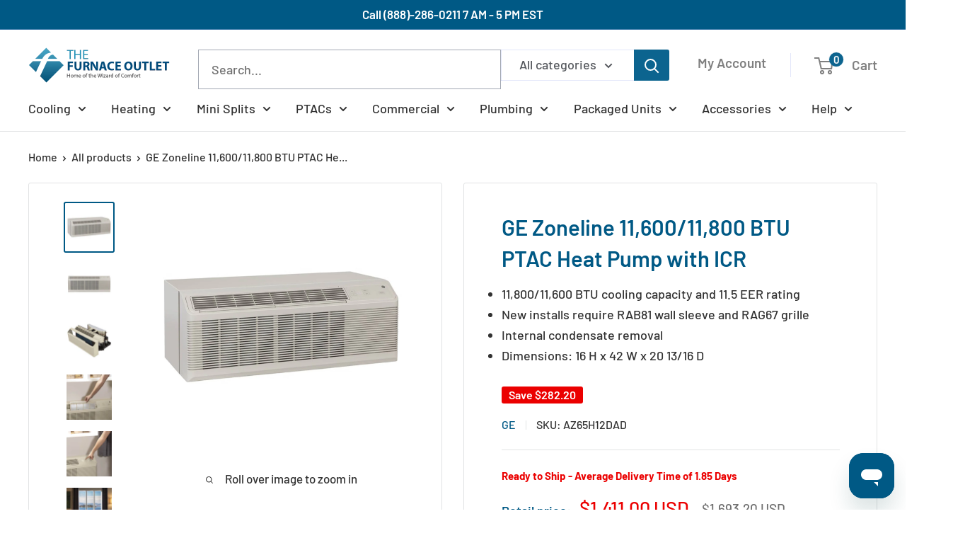

--- FILE ---
content_type: text/html; charset=utf-8
request_url: https://thefurnaceoutlet.com/products/ge-zoneline-11-600-11-800-btu-ptac-heat-pump-with-icr
body_size: 59378
content:















<!doctype html>

<html class="no-js" lang="en">
  <head>
    <script type="application/json">
{
  "@context": "https://schema.org",
  "@type": "WebSite",
  "name": "Test Schema Injection",
  "url": "https://thefurnaceoutlet.com"
}
</script>
     <!-- Google Tag Manager -->
<script>(function(w,d,s,l,i){w[l]=w[l]||[];w[l].push({'gtm.start':
new Date().getTime(),event:'gtm.js'});var f=d.getElementsByTagName(s)[0],
j=d.createElement(s),dl=l!='dataLayer'?'&l='+l:'';j.async=true;j.src=
'https://www.googletagmanager.com/gtm.js?id='+i+dl;f.parentNode.insertBefore(j,f);
})(window,document,'script','dataLayer','GTM-WZNBRGF');</script>
<!-- End Google Tag Manager -->
    
    <meta charset="utf-8">
    <meta content="Y5VLk8CIpX3gOs9ETj5pBve1RVIw-3vtlVIC0m5bD90" name="google-site-verification"/>
    <meta name="viewport" content="width=device-width, initial-scale=1.0, height=device-height, minimum-scale=1.0, maximum-scale=1.0">
    <meta name="theme-color" content="#005985">

    <title>GE Zoneline 11,600/11,800 BTU PTAC Heat Pump with ICR</title><meta name="description" content="Lowest price guaranteed on GE Zoneline 11,600/11,800 BTU PTAC Heat Pump with ICR AZ65H12DAD. We offer fast, free shipping with every purchase. Convenient payment methods and stress-free financing options are available."><link rel="canonical" href="https://thefurnaceoutlet.com/products/ge-zoneline-11-600-11-800-btu-ptac-heat-pump-with-icr"><link rel="shortcut icon" href="/cdn/shop/files/favicon5.png" type="image/png"><link rel="preload" as="style" href="//thefurnaceoutlet.com/cdn/shop/t/69/assets/theme.css?v=57727647597282863221715895204">
    <link rel="preload" as="script" href="//thefurnaceoutlet.com/cdn/shop/t/69/assets/theme.js?v=100826050309035837771715895206">
    <link rel="preconnect" href="https://cdn.shopify.com">
    <link rel="preconnect" href="https://fonts.shopifycdn.com">
    <link rel="dns-prefetch" href="https://productreviews.shopifycdn.com">
    <link rel="dns-prefetch" href="https://ajax.googleapis.com">
    <link rel="dns-prefetch" href="https://maps.googleapis.com">
    <link rel="dns-prefetch" href="https://maps.gstatic.com">

    <meta property="og:type" content="product">
  <meta property="og:title" content="GE Zoneline 11,600/11,800 BTU PTAC Heat Pump with ICR"><meta property="og:image" content="http://thefurnaceoutlet.com/cdn/shop/products/GE-Zoneline-1160011800-BTU-PTAC-Heat-Pump-with-ICR.jpg?v=1675708740">
    <meta property="og:image:secure_url" content="https://thefurnaceoutlet.com/cdn/shop/products/GE-Zoneline-1160011800-BTU-PTAC-Heat-Pump-with-ICR.jpg?v=1675708740">
    <meta property="og:image:width" content="2000">
    <meta property="og:image:height" content="2000"><meta property="product:price:amount" content="1,411.00">
  <meta property="product:price:currency" content="USD"><meta property="og:description" content="Lowest price guaranteed on GE Zoneline 11,600/11,800 BTU PTAC Heat Pump with ICR AZ65H12DAD. We offer fast, free shipping with every purchase. Convenient payment methods and stress-free financing options are available."><meta property="og:url" content="https://thefurnaceoutlet.com/products/ge-zoneline-11-600-11-800-btu-ptac-heat-pump-with-icr">
<meta property="og:site_name" content="The Furnace Outlet"><meta name="twitter:card" content="summary"><meta name="twitter:title" content="GE Zoneline 11,600/11,800 BTU PTAC Heat Pump with ICR">
  <meta name="twitter:description" content="GE Zoneline PTAC units are designed with innovative, universal components and offer even greater installation flexibility than ever, whether in new construction, renovation, or replacement of old units. Unless specified by code, they require no sub-base and may be installed flush with the finished floor. All models are adaptable to remote and central desk control. Zoneline units may even be placed in unusual locations, such as transom or common-area installations. Note: GE Zoneline PTAC does not come with power cords. A GE RAK Series Power Cord is a required accessory when purchasing this product. The choice of the power cord determines the amount of electric resistive heat. Power cords available for this unit: RAK315P (15 Amp) RAK320P (20 Amp ) RAK330P (30 Amp) Please see the manufacturer&#39;s specification sheet for more info on power cord selection. When purchasing a PTAC">
  <meta name="twitter:image" content="https://thefurnaceoutlet.com/cdn/shop/products/GE-Zoneline-1160011800-BTU-PTAC-Heat-Pump-with-ICR_600x600_crop_center.jpg?v=1675708740">
    <link rel="preload" href="//thefurnaceoutlet.com/cdn/fonts/barlow/barlow_n6.329f582a81f63f125e63c20a5a80ae9477df68e1.woff2" as="font" type="font/woff2" crossorigin><link rel="preload" href="//thefurnaceoutlet.com/cdn/fonts/barlow/barlow_n5.a193a1990790eba0cc5cca569d23799830e90f07.woff2" as="font" type="font/woff2" crossorigin><style>
  @font-face {
  font-family: Barlow;
  font-weight: 600;
  font-style: normal;
  font-display: swap;
  src: url("//thefurnaceoutlet.com/cdn/fonts/barlow/barlow_n6.329f582a81f63f125e63c20a5a80ae9477df68e1.woff2") format("woff2"),
       url("//thefurnaceoutlet.com/cdn/fonts/barlow/barlow_n6.0163402e36247bcb8b02716880d0b39568412e9e.woff") format("woff");
}

  @font-face {
  font-family: Barlow;
  font-weight: 500;
  font-style: normal;
  font-display: swap;
  src: url("//thefurnaceoutlet.com/cdn/fonts/barlow/barlow_n5.a193a1990790eba0cc5cca569d23799830e90f07.woff2") format("woff2"),
       url("//thefurnaceoutlet.com/cdn/fonts/barlow/barlow_n5.ae31c82169b1dc0715609b8cc6a610b917808358.woff") format("woff");
}

@font-face {
  font-family: Barlow;
  font-weight: 600;
  font-style: normal;
  font-display: swap;
  src: url("//thefurnaceoutlet.com/cdn/fonts/barlow/barlow_n6.329f582a81f63f125e63c20a5a80ae9477df68e1.woff2") format("woff2"),
       url("//thefurnaceoutlet.com/cdn/fonts/barlow/barlow_n6.0163402e36247bcb8b02716880d0b39568412e9e.woff") format("woff");
}

@font-face {
  font-family: Barlow;
  font-weight: 600;
  font-style: italic;
  font-display: swap;
  src: url("//thefurnaceoutlet.com/cdn/fonts/barlow/barlow_i6.5a22bd20fb27bad4d7674cc6e666fb9c77d813bb.woff2") format("woff2"),
       url("//thefurnaceoutlet.com/cdn/fonts/barlow/barlow_i6.1c8787fcb59f3add01a87f21b38c7ef797e3b3a1.woff") format("woff");
}


  @font-face {
  font-family: Barlow;
  font-weight: 700;
  font-style: normal;
  font-display: swap;
  src: url("//thefurnaceoutlet.com/cdn/fonts/barlow/barlow_n7.691d1d11f150e857dcbc1c10ef03d825bc378d81.woff2") format("woff2"),
       url("//thefurnaceoutlet.com/cdn/fonts/barlow/barlow_n7.4fdbb1cb7da0e2c2f88492243ffa2b4f91924840.woff") format("woff");
}

  @font-face {
  font-family: Barlow;
  font-weight: 500;
  font-style: italic;
  font-display: swap;
  src: url("//thefurnaceoutlet.com/cdn/fonts/barlow/barlow_i5.714d58286997b65cd479af615cfa9bb0a117a573.woff2") format("woff2"),
       url("//thefurnaceoutlet.com/cdn/fonts/barlow/barlow_i5.0120f77e6447d3b5df4bbec8ad8c2d029d87fb21.woff") format("woff");
}

  @font-face {
  font-family: Barlow;
  font-weight: 700;
  font-style: italic;
  font-display: swap;
  src: url("//thefurnaceoutlet.com/cdn/fonts/barlow/barlow_i7.50e19d6cc2ba5146fa437a5a7443c76d5d730103.woff2") format("woff2"),
       url("//thefurnaceoutlet.com/cdn/fonts/barlow/barlow_i7.47e9f98f1b094d912e6fd631cc3fe93d9f40964f.woff") format("woff");
}


  :root {
    --default-text-font-size : 15px;
    --base-text-font-size    : 18px;
    --heading-font-family    : Barlow, sans-serif;
    --heading-font-weight    : 600;
    --heading-font-style     : normal;
    --text-font-family       : Barlow, sans-serif;
    --text-font-weight       : 500;
    --text-font-style        : normal;
    --text-font-bolder-weight: 600;
    --text-link-decoration   : underline;

    --text-color               : #707070;
    --text-color-rgb           : 112, 112, 112;
    --heading-color            : #005985;
    --border-color             : #e1e3e4;
    --border-color-rgb         : 225, 227, 228;
    --form-border-color        : #d4d6d8;
    --accent-color             : #005985;
    --accent-color-rgb         : 0, 89, 133;
    --link-color               : #00badb;
    --link-color-hover         : #00798e;
    --background               : #ffffff;
    --secondary-background     : #ffffff;
    --secondary-background-rgb : 255, 255, 255;
    --accent-background        : rgba(0, 89, 133, 0.08);

    --input-background: #ffffff;

    --error-color       : #eb0000;
    --error-background  : rgba(235, 0, 0, 0.07);
    --success-color     : #00aa00;
    --success-background: rgba(0, 170, 0, 0.11);

    --primary-button-background      : #0c648f;
    --primary-button-background-rgb  : 12, 100, 143;
    --primary-button-text-color      : #ffffff;
    --secondary-button-background    : #1e2d7d;
    --secondary-button-background-rgb: 30, 45, 125;
    --secondary-button-text-color    : #ffffff;

    --header-background      : #ffffff;
    --header-text-color      : #808080;
    --header-light-text-color: #a3afef;
    --header-border-color    : rgba(163, 175, 239, 0.3);
    --header-accent-color    : #0c648f;

    --footer-background-color:    #005985;
    --footer-heading-text-color:  #ffffff;
    --footer-body-text-color:     #e7e7e7;
    --footer-body-text-color-rgb: 231, 231, 231;
    --footer-accent-color:        #437d99;
    --footer-accent-color-rgb:    67, 125, 153;
    --footer-border:              none;
    
    --flickity-arrow-color: #abb1b4;--product-on-sale-accent           : #eb0000;
    --product-on-sale-accent-rgb       : 235, 0, 0;
    --product-on-sale-color            : #ffffff;
    --product-in-stock-color           : #008a00;
    --product-low-stock-color          : #eb0000;
    --product-sold-out-color           : #8a9297;
    --product-custom-label-1-background: #008a00;
    --product-custom-label-1-color     : #ffffff;
    --product-custom-label-2-background: #00a500;
    --product-custom-label-2-color     : #ffffff;
    --product-review-star-color        : #ffbd00;

    --mobile-container-gutter : 20px;
    --desktop-container-gutter: 40px;

    /* Shopify related variables */
    --payment-terms-background-color: #ffffff;
  }
</style>

<script>
  // IE11 does not have support for CSS variables, so we have to polyfill them
  if (!(((window || {}).CSS || {}).supports && window.CSS.supports('(--a: 0)'))) {
    const script = document.createElement('script');
    script.type = 'text/javascript';
    script.src = 'https://cdn.jsdelivr.net/npm/css-vars-ponyfill@2';
    script.onload = function() {
      cssVars({});
    };

    document.getElementsByTagName('head')[0].appendChild(script);
  }
</script>

  
   
  

    
  <script>window.performance && window.performance.mark && window.performance.mark('shopify.content_for_header.start');</script><meta id="shopify-digital-wallet" name="shopify-digital-wallet" content="/60084813997/digital_wallets/dialog">
<meta name="shopify-checkout-api-token" content="ab213e3ae82b88f9ed7ff013095990e7">
<meta id="in-context-paypal-metadata" data-shop-id="60084813997" data-venmo-supported="true" data-environment="production" data-locale="en_US" data-paypal-v4="true" data-currency="USD">
<link rel="alternate" type="application/json+oembed" href="https://thefurnaceoutlet.com/products/ge-zoneline-11-600-11-800-btu-ptac-heat-pump-with-icr.oembed">
<script async="async" src="/checkouts/internal/preloads.js?locale=en-US"></script>
<link rel="preconnect" href="https://shop.app" crossorigin="anonymous">
<script async="async" src="https://shop.app/checkouts/internal/preloads.js?locale=en-US&shop_id=60084813997" crossorigin="anonymous"></script>
<script id="apple-pay-shop-capabilities" type="application/json">{"shopId":60084813997,"countryCode":"US","currencyCode":"USD","merchantCapabilities":["supports3DS"],"merchantId":"gid:\/\/shopify\/Shop\/60084813997","merchantName":"The Furnace Outlet","requiredBillingContactFields":["postalAddress","email","phone"],"requiredShippingContactFields":["postalAddress","email","phone"],"shippingType":"shipping","supportedNetworks":["visa","masterCard","amex","discover","elo","jcb"],"total":{"type":"pending","label":"The Furnace Outlet","amount":"1.00"},"shopifyPaymentsEnabled":true,"supportsSubscriptions":true}</script>
<script id="shopify-features" type="application/json">{"accessToken":"ab213e3ae82b88f9ed7ff013095990e7","betas":["rich-media-storefront-analytics"],"domain":"thefurnaceoutlet.com","predictiveSearch":true,"shopId":60084813997,"locale":"en"}</script>
<script>var Shopify = Shopify || {};
Shopify.shop = "ffo1.myshopify.com";
Shopify.locale = "en";
Shopify.currency = {"active":"USD","rate":"1.0"};
Shopify.country = "US";
Shopify.theme = {"name":"TFO-THEME\/main","id":137415426221,"schema_name":"Warehouse Custom","schema_version":"5.1.1","theme_store_id":null,"role":"main"};
Shopify.theme.handle = "null";
Shopify.theme.style = {"id":null,"handle":null};
Shopify.cdnHost = "thefurnaceoutlet.com/cdn";
Shopify.routes = Shopify.routes || {};
Shopify.routes.root = "/";</script>
<script type="module">!function(o){(o.Shopify=o.Shopify||{}).modules=!0}(window);</script>
<script>!function(o){function n(){var o=[];function n(){o.push(Array.prototype.slice.apply(arguments))}return n.q=o,n}var t=o.Shopify=o.Shopify||{};t.loadFeatures=n(),t.autoloadFeatures=n()}(window);</script>
<script>
  window.ShopifyPay = window.ShopifyPay || {};
  window.ShopifyPay.apiHost = "shop.app\/pay";
  window.ShopifyPay.redirectState = null;
</script>
<script id="shop-js-analytics" type="application/json">{"pageType":"product"}</script>
<script defer="defer" async type="module" src="//thefurnaceoutlet.com/cdn/shopifycloud/shop-js/modules/v2/client.init-shop-cart-sync_BT-GjEfc.en.esm.js"></script>
<script defer="defer" async type="module" src="//thefurnaceoutlet.com/cdn/shopifycloud/shop-js/modules/v2/chunk.common_D58fp_Oc.esm.js"></script>
<script defer="defer" async type="module" src="//thefurnaceoutlet.com/cdn/shopifycloud/shop-js/modules/v2/chunk.modal_xMitdFEc.esm.js"></script>
<script type="module">
  await import("//thefurnaceoutlet.com/cdn/shopifycloud/shop-js/modules/v2/client.init-shop-cart-sync_BT-GjEfc.en.esm.js");
await import("//thefurnaceoutlet.com/cdn/shopifycloud/shop-js/modules/v2/chunk.common_D58fp_Oc.esm.js");
await import("//thefurnaceoutlet.com/cdn/shopifycloud/shop-js/modules/v2/chunk.modal_xMitdFEc.esm.js");

  window.Shopify.SignInWithShop?.initShopCartSync?.({"fedCMEnabled":true,"windoidEnabled":true});

</script>
<script defer="defer" async type="module" src="//thefurnaceoutlet.com/cdn/shopifycloud/shop-js/modules/v2/client.payment-terms_Ci9AEqFq.en.esm.js"></script>
<script defer="defer" async type="module" src="//thefurnaceoutlet.com/cdn/shopifycloud/shop-js/modules/v2/chunk.common_D58fp_Oc.esm.js"></script>
<script defer="defer" async type="module" src="//thefurnaceoutlet.com/cdn/shopifycloud/shop-js/modules/v2/chunk.modal_xMitdFEc.esm.js"></script>
<script type="module">
  await import("//thefurnaceoutlet.com/cdn/shopifycloud/shop-js/modules/v2/client.payment-terms_Ci9AEqFq.en.esm.js");
await import("//thefurnaceoutlet.com/cdn/shopifycloud/shop-js/modules/v2/chunk.common_D58fp_Oc.esm.js");
await import("//thefurnaceoutlet.com/cdn/shopifycloud/shop-js/modules/v2/chunk.modal_xMitdFEc.esm.js");

  
</script>
<script>
  window.Shopify = window.Shopify || {};
  if (!window.Shopify.featureAssets) window.Shopify.featureAssets = {};
  window.Shopify.featureAssets['shop-js'] = {"shop-cart-sync":["modules/v2/client.shop-cart-sync_DZOKe7Ll.en.esm.js","modules/v2/chunk.common_D58fp_Oc.esm.js","modules/v2/chunk.modal_xMitdFEc.esm.js"],"init-fed-cm":["modules/v2/client.init-fed-cm_B6oLuCjv.en.esm.js","modules/v2/chunk.common_D58fp_Oc.esm.js","modules/v2/chunk.modal_xMitdFEc.esm.js"],"shop-cash-offers":["modules/v2/client.shop-cash-offers_D2sdYoxE.en.esm.js","modules/v2/chunk.common_D58fp_Oc.esm.js","modules/v2/chunk.modal_xMitdFEc.esm.js"],"shop-login-button":["modules/v2/client.shop-login-button_QeVjl5Y3.en.esm.js","modules/v2/chunk.common_D58fp_Oc.esm.js","modules/v2/chunk.modal_xMitdFEc.esm.js"],"pay-button":["modules/v2/client.pay-button_DXTOsIq6.en.esm.js","modules/v2/chunk.common_D58fp_Oc.esm.js","modules/v2/chunk.modal_xMitdFEc.esm.js"],"shop-button":["modules/v2/client.shop-button_DQZHx9pm.en.esm.js","modules/v2/chunk.common_D58fp_Oc.esm.js","modules/v2/chunk.modal_xMitdFEc.esm.js"],"avatar":["modules/v2/client.avatar_BTnouDA3.en.esm.js"],"init-windoid":["modules/v2/client.init-windoid_CR1B-cfM.en.esm.js","modules/v2/chunk.common_D58fp_Oc.esm.js","modules/v2/chunk.modal_xMitdFEc.esm.js"],"init-shop-for-new-customer-accounts":["modules/v2/client.init-shop-for-new-customer-accounts_C_vY_xzh.en.esm.js","modules/v2/client.shop-login-button_QeVjl5Y3.en.esm.js","modules/v2/chunk.common_D58fp_Oc.esm.js","modules/v2/chunk.modal_xMitdFEc.esm.js"],"init-shop-email-lookup-coordinator":["modules/v2/client.init-shop-email-lookup-coordinator_BI7n9ZSv.en.esm.js","modules/v2/chunk.common_D58fp_Oc.esm.js","modules/v2/chunk.modal_xMitdFEc.esm.js"],"init-shop-cart-sync":["modules/v2/client.init-shop-cart-sync_BT-GjEfc.en.esm.js","modules/v2/chunk.common_D58fp_Oc.esm.js","modules/v2/chunk.modal_xMitdFEc.esm.js"],"shop-toast-manager":["modules/v2/client.shop-toast-manager_DiYdP3xc.en.esm.js","modules/v2/chunk.common_D58fp_Oc.esm.js","modules/v2/chunk.modal_xMitdFEc.esm.js"],"init-customer-accounts":["modules/v2/client.init-customer-accounts_D9ZNqS-Q.en.esm.js","modules/v2/client.shop-login-button_QeVjl5Y3.en.esm.js","modules/v2/chunk.common_D58fp_Oc.esm.js","modules/v2/chunk.modal_xMitdFEc.esm.js"],"init-customer-accounts-sign-up":["modules/v2/client.init-customer-accounts-sign-up_iGw4briv.en.esm.js","modules/v2/client.shop-login-button_QeVjl5Y3.en.esm.js","modules/v2/chunk.common_D58fp_Oc.esm.js","modules/v2/chunk.modal_xMitdFEc.esm.js"],"shop-follow-button":["modules/v2/client.shop-follow-button_CqMgW2wH.en.esm.js","modules/v2/chunk.common_D58fp_Oc.esm.js","modules/v2/chunk.modal_xMitdFEc.esm.js"],"checkout-modal":["modules/v2/client.checkout-modal_xHeaAweL.en.esm.js","modules/v2/chunk.common_D58fp_Oc.esm.js","modules/v2/chunk.modal_xMitdFEc.esm.js"],"shop-login":["modules/v2/client.shop-login_D91U-Q7h.en.esm.js","modules/v2/chunk.common_D58fp_Oc.esm.js","modules/v2/chunk.modal_xMitdFEc.esm.js"],"lead-capture":["modules/v2/client.lead-capture_BJmE1dJe.en.esm.js","modules/v2/chunk.common_D58fp_Oc.esm.js","modules/v2/chunk.modal_xMitdFEc.esm.js"],"payment-terms":["modules/v2/client.payment-terms_Ci9AEqFq.en.esm.js","modules/v2/chunk.common_D58fp_Oc.esm.js","modules/v2/chunk.modal_xMitdFEc.esm.js"]};
</script>
<script>(function() {
  var isLoaded = false;
  function asyncLoad() {
    if (isLoaded) return;
    isLoaded = true;
    var urls = ["https:\/\/app.targetbay.com\/js\/tb-shopify-appblock.js?shop=ffo1.myshopify.com"];
    for (var i = 0; i < urls.length; i++) {
      var s = document.createElement('script');
      s.type = 'text/javascript';
      s.async = true;
      s.src = urls[i];
      var x = document.getElementsByTagName('script')[0];
      x.parentNode.insertBefore(s, x);
    }
  };
  if(window.attachEvent) {
    window.attachEvent('onload', asyncLoad);
  } else {
    window.addEventListener('load', asyncLoad, false);
  }
})();</script>
<script id="__st">var __st={"a":60084813997,"offset":-18000,"reqid":"fd5cc8e1-0b9e-41b1-8514-825f665b0dc3-1769251894","pageurl":"thefurnaceoutlet.com\/products\/ge-zoneline-11-600-11-800-btu-ptac-heat-pump-with-icr","u":"95baab9877e5","p":"product","rtyp":"product","rid":6999467098285};</script>
<script>window.ShopifyPaypalV4VisibilityTracking = true;</script>
<script id="form-persister">!function(){'use strict';const t='contact',e='new_comment',n=[[t,t],['blogs',e],['comments',e],[t,'customer']],o='password',r='form_key',c=['recaptcha-v3-token','g-recaptcha-response','h-captcha-response',o],s=()=>{try{return window.sessionStorage}catch{return}},i='__shopify_v',u=t=>t.elements[r],a=function(){const t=[...n].map((([t,e])=>`form[action*='/${t}']:not([data-nocaptcha='true']) input[name='form_type'][value='${e}']`)).join(',');var e;return e=t,()=>e?[...document.querySelectorAll(e)].map((t=>t.form)):[]}();function m(t){const e=u(t);a().includes(t)&&(!e||!e.value)&&function(t){try{if(!s())return;!function(t){const e=s();if(!e)return;const n=u(t);if(!n)return;const o=n.value;o&&e.removeItem(o)}(t);const e=Array.from(Array(32),(()=>Math.random().toString(36)[2])).join('');!function(t,e){u(t)||t.append(Object.assign(document.createElement('input'),{type:'hidden',name:r})),t.elements[r].value=e}(t,e),function(t,e){const n=s();if(!n)return;const r=[...t.querySelectorAll(`input[type='${o}']`)].map((({name:t})=>t)),u=[...c,...r],a={};for(const[o,c]of new FormData(t).entries())u.includes(o)||(a[o]=c);n.setItem(e,JSON.stringify({[i]:1,action:t.action,data:a}))}(t,e)}catch(e){console.error('failed to persist form',e)}}(t)}const f=t=>{if('true'===t.dataset.persistBound)return;const e=function(t,e){const n=function(t){return'function'==typeof t.submit?t.submit:HTMLFormElement.prototype.submit}(t).bind(t);return function(){let t;return()=>{t||(t=!0,(()=>{try{e(),n()}catch(t){(t=>{console.error('form submit failed',t)})(t)}})(),setTimeout((()=>t=!1),250))}}()}(t,(()=>{m(t)}));!function(t,e){if('function'==typeof t.submit&&'function'==typeof e)try{t.submit=e}catch{}}(t,e),t.addEventListener('submit',(t=>{t.preventDefault(),e()})),t.dataset.persistBound='true'};!function(){function t(t){const e=(t=>{const e=t.target;return e instanceof HTMLFormElement?e:e&&e.form})(t);e&&m(e)}document.addEventListener('submit',t),document.addEventListener('DOMContentLoaded',(()=>{const e=a();for(const t of e)f(t);var n;n=document.body,new window.MutationObserver((t=>{for(const e of t)if('childList'===e.type&&e.addedNodes.length)for(const t of e.addedNodes)1===t.nodeType&&'FORM'===t.tagName&&a().includes(t)&&f(t)})).observe(n,{childList:!0,subtree:!0,attributes:!1}),document.removeEventListener('submit',t)}))}()}();</script>
<script integrity="sha256-4kQ18oKyAcykRKYeNunJcIwy7WH5gtpwJnB7kiuLZ1E=" data-source-attribution="shopify.loadfeatures" defer="defer" src="//thefurnaceoutlet.com/cdn/shopifycloud/storefront/assets/storefront/load_feature-a0a9edcb.js" crossorigin="anonymous"></script>
<script crossorigin="anonymous" defer="defer" src="//thefurnaceoutlet.com/cdn/shopifycloud/storefront/assets/shopify_pay/storefront-65b4c6d7.js?v=20250812"></script>
<script data-source-attribution="shopify.dynamic_checkout.dynamic.init">var Shopify=Shopify||{};Shopify.PaymentButton=Shopify.PaymentButton||{isStorefrontPortableWallets:!0,init:function(){window.Shopify.PaymentButton.init=function(){};var t=document.createElement("script");t.src="https://thefurnaceoutlet.com/cdn/shopifycloud/portable-wallets/latest/portable-wallets.en.js",t.type="module",document.head.appendChild(t)}};
</script>
<script data-source-attribution="shopify.dynamic_checkout.buyer_consent">
  function portableWalletsHideBuyerConsent(e){var t=document.getElementById("shopify-buyer-consent"),n=document.getElementById("shopify-subscription-policy-button");t&&n&&(t.classList.add("hidden"),t.setAttribute("aria-hidden","true"),n.removeEventListener("click",e))}function portableWalletsShowBuyerConsent(e){var t=document.getElementById("shopify-buyer-consent"),n=document.getElementById("shopify-subscription-policy-button");t&&n&&(t.classList.remove("hidden"),t.removeAttribute("aria-hidden"),n.addEventListener("click",e))}window.Shopify?.PaymentButton&&(window.Shopify.PaymentButton.hideBuyerConsent=portableWalletsHideBuyerConsent,window.Shopify.PaymentButton.showBuyerConsent=portableWalletsShowBuyerConsent);
</script>
<script data-source-attribution="shopify.dynamic_checkout.cart.bootstrap">document.addEventListener("DOMContentLoaded",(function(){function t(){return document.querySelector("shopify-accelerated-checkout-cart, shopify-accelerated-checkout")}if(t())Shopify.PaymentButton.init();else{new MutationObserver((function(e,n){t()&&(Shopify.PaymentButton.init(),n.disconnect())})).observe(document.body,{childList:!0,subtree:!0})}}));
</script>
<script id='scb4127' type='text/javascript' async='' src='https://thefurnaceoutlet.com/cdn/shopifycloud/privacy-banner/storefront-banner.js'></script><link id="shopify-accelerated-checkout-styles" rel="stylesheet" media="screen" href="https://thefurnaceoutlet.com/cdn/shopifycloud/portable-wallets/latest/accelerated-checkout-backwards-compat.css" crossorigin="anonymous">
<style id="shopify-accelerated-checkout-cart">
        #shopify-buyer-consent {
  margin-top: 1em;
  display: inline-block;
  width: 100%;
}

#shopify-buyer-consent.hidden {
  display: none;
}

#shopify-subscription-policy-button {
  background: none;
  border: none;
  padding: 0;
  text-decoration: underline;
  font-size: inherit;
  cursor: pointer;
}

#shopify-subscription-policy-button::before {
  box-shadow: none;
}

      </style>

<script>window.performance && window.performance.mark && window.performance.mark('shopify.content_for_header.end');</script>
  <!-- "snippets/shogun-products.liquid" was not rendered, the associated app was uninstalled -->


    <link rel="stylesheet" href="//thefurnaceoutlet.com/cdn/shop/t/69/assets/theme.css?v=57727647597282863221715895204">
    <link rel="stylesheet" href="//thefurnaceoutlet.com/cdn/shop/t/69/assets/tfo-custom.css?v=18702533764061115311715895205">
    
  <script type="application/json">
  {
    "@context": "https://schema.org",
    "@type": "Product",
    "productID": 6999467098285,
    "offers": [{
          "@type": "Offer",
          "name": "Default Title",
          "availability":"https://schema.org/InStock",
          "price": 1411.0,
          "priceCurrency": "USD",
          "priceValidUntil": "2026-02-03","sku": "AZ65H12DAD",
            "gtin12": "084691815860",
          "url": "/products/ge-zoneline-11-600-11-800-btu-ptac-heat-pump-with-icr?variant=40895395823789"
        }
],"brand": {
      "@type": "Brand",
      "name": "GE"
    },
    "name": "GE Zoneline 11,600\/11,800 BTU PTAC Heat Pump with ICR",
    "description": "GE Zoneline PTAC units are designed with innovative, universal components and offer even greater installation flexibility than ever, whether in new construction, renovation, or replacement of old units. Unless specified by code, they require no sub-base and may be installed flush with the finished floor. All models are adaptable to remote and central desk control. Zoneline units may even be placed in unusual locations, such as transom or common-area installations.\nNote: GE Zoneline PTAC does not come with power cords. A GE RAK Series Power Cord is a required accessory when purchasing this product. The choice of the power cord determines the amount of electric resistive heat. \nPower cords available for this unit:\nRAK315P (15 Amp) RAK320P (20 Amp ) RAK330P (30 Amp) \nPlease see the manufacturer's specification sheet for more info on power cord selection. When purchasing a PTAC unit, match the power plug to the wall receptacle.\nStandard Features:\n\nInternal condensate removal (ICR)\nNew, lighter color and sleeker appearance\nEasy-to-use electronic touch controls with clear LED readout provide a user-friendly experience\nCompatible with a wide variety of thermostats and energy management systems, including central desk control\nCross-flow blower, two DC fan motors, and 'smart fan' cooling and heating keep the unit quiet and efficient\nReverse cycle defrost prolongs heat pump operation, saving energy and money\nBackup resistance heat delivers quick heating comfort\nRust-proof base pan\nAutomatic indoor frost control\nQuick heat recovery\n3-stage heating design\nRandom twist\/length segment tangential blower\nWeather-protected electrical components\nWeather barrier system seal\nElectronic, 7-step temperature limiting\nHeat \u0026amp; freeze sentinels\nReversible louver style\nSlide-in chassis\nFan speed control with fan cycle switch\nAuto power recovery\n60 - 85 F temperature range\nRigid frame, slide-out filter\n3-position manual vent control\n2-position discharge grille\nR-410A refrigerant\n\n\nAll GE PTAC models require a power cord, grille, and wall sleeve for initial installation.",
    "category": "PTAC Heat Pumps",
    "url": "/products/ge-zoneline-11-600-11-800-btu-ptac-heat-pump-with-icr",
    "sku": "AZ65H12DAD",
    "image": {
      "@type": "ImageObject",
      "url": "https://thefurnaceoutlet.com/cdn/shop/products/GE-Zoneline-1160011800-BTU-PTAC-Heat-Pump-with-ICR.jpg?v=1675708740&width=1024",
      "image": "https://thefurnaceoutlet.com/cdn/shop/products/GE-Zoneline-1160011800-BTU-PTAC-Heat-Pump-with-ICR.jpg?v=1675708740&width=1024",
      "name": "GE Zoneline 11,600\/11,800 BTU PTAC Heat Pump with ICR",
      "width": "1024",
      "height": "1024"
    }
  }
  </script>



  <script type="application/json">
  {
    "@context": "https://schema.org",
    "@type": "BreadcrumbList",
  "itemListElement": [{
      "@type": "ListItem",
      "position": 1,
      "name": "Home",
      "item": "https://thefurnaceoutlet.com"
    },{
          "@type": "ListItem",
          "position": 2,
          "name": "GE Zoneline 11,600\/11,800 BTU PTAC Heat Pump with ICR",
          "item": "https://thefurnaceoutlet.com/products/ge-zoneline-11-600-11-800-btu-ptac-heat-pump-with-icr"
        }]
  }
  </script>



    <script>
      // This allows to expose several variables to the global scope, to be used in scripts
      window.theme = {
        pageType: "product",
        cartCount: 0,
        moneyFormat: "${{amount}}",
        moneyWithCurrencyFormat: "${{amount}} USD",
        currencyCodeEnabled: true,
        showDiscount: true,
        discountMode: "saving",
        cartType: "drawer"
      };

      window.routes = {
        rootUrl: "\/",
        rootUrlWithoutSlash: '',
        cartUrl: "\/cart",
        cartAddUrl: "\/cart\/add",
        cartChangeUrl: "\/cart\/change",
        searchUrl: "\/search",
        productRecommendationsUrl: "\/recommendations\/products"
      };

      window.languages = {
        productRegularPrice: "Regular price",
        productSalePrice: "Sale price",
        collectionOnSaleLabel: "Save {{savings}}",
        productFormUnavailable: "Unavailable",
        productFormAddToCart: "Checkout",
        productFormPreOrder: "Pre-order",
        productFormSoldOut: "Sold out",
        productAdded: "Product has been added to your cart",
        productAddedShort: "Added!",
        shippingEstimatorNoResults: "No shipping could be found for your address.",
        shippingEstimatorOneResult: "There is one shipping rate for your address:",
        shippingEstimatorMultipleResults: "There are {{count}} shipping rates for your address:",
        shippingEstimatorErrors: "There are some errors:"
      };

      document.documentElement.className = document.documentElement.className.replace('no-js', 'js');
    </script><script src="//thefurnaceoutlet.com/cdn/shop/t/69/assets/theme.js?v=100826050309035837771715895206" defer></script>
    <script src="//thefurnaceoutlet.com/cdn/shop/t/69/assets/custom.js?v=102476495355921946141715895204" defer></script><script>
        (function () {
          window.onpageshow = function() {
            // We force re-freshing the cart content onpageshow, as most browsers will serve a cache copy when hitting the
            // back button, which cause staled data
            document.documentElement.dispatchEvent(new CustomEvent('cart:refresh', {
              bubbles: true,
              detail: {scrollToTop: false}
            }));
          };
        })();
      </script><link href="//thefurnaceoutlet.com/cdn/shop/t/69/assets/dgd-main.css?v=168547405232285118831715895204" rel="stylesheet" type="text/css" media="all" />

      <!--begin-boost-pfs-filter-css-->
     
      <!--end-boost-pfs-filter-css-->

      
        <script>
    
    
    
    
    var gsf_conversion_data = {page_type : 'product', event : 'view_item', data : {product_data : [{variant_id : 40895395823789, product_id : 6999467098285, name : "GE Zoneline 11,600/11,800 BTU PTAC Heat Pump with ICR", price : "1411.00", currency : "USD", sku : "AZ65H12DAD", brand : "GE", variant : "Default Title", category : "PTAC Heat Pumps"}], total_price : "1411.00", shop_currency : "USD"}};
    
</script>
        
          <!-- "snippets/shogun-head.liquid" was not rendered, the associated app was uninstalled -->
        
                        
                            <script type="text/javascript">var productName = "GE Zoneline 11,600/11,800 BTU PTAC Heat Pump with ICR", productId = "6999467098285", productImageUrl = "//thefurnaceoutlet.com/cdn/shop/products/GE-Zoneline-1160011800-BTU-PTAC-Heat-Pump-with-ICR_medium.jpg?v=1675708740"; var productUrl = "/products/ge-zoneline-11-600-11-800-btu-ptac-heat-pump-with-icr", productPrice = "1,411.00"; var productStock = "true", productCollection = "CollectionDrop"; var collectionTitle = "", collectionId = "",collectionUrl = ""; var customerName = "anonymous", userId = "",userMail = ""; var pageName = "",orderIdNew=""; var pageType = "product"; var productStockStatus =  '0'; if  (productStock == 'false') { productStockStatus = '1'; }</script>
                        
        
        <!-- Upfront Implementation removed 20231110 -->
        
        <!-- Top Quality Store Badge added 20240125 -->
        <!-- BEGIN Merchantverse Code -->
        <script id='merchantverseScript' src="https://www.gstatic.com/merchantverse/merchantverse.js" defer></script>
        <script type="text/javascript">
        merchantverseScript.addEventListener('load', function () {
        merchantverse.start({
        position: 'LEFT_BOTTOM'
        });
        });
        </script>
        <!-- END Merchantverse Code --><!-- BEGIN app block: shopify://apps/schema-plus-for-seo/blocks/schemaplus_app_embed/0199c405-aef8-7230-87a6-aacc5fab62ed --><script src="https://cdn.shopify.com/extensions/019bdb8e-e5a7-79b7-83c6-b46920ee1f83/schemaplus-schemafiles-67/assets/loader.min.js" async></script><!-- BEGIN app snippet: products --><script type="application/ld+json" class="schemaplus-schema">[ { "@context": "http://schema.org",  "@type": "Product",  "@id": "https://thefurnaceoutlet.com/products/ge-zoneline-11-600-11-800-btu-ptac-heat-pump-with-icr#product_sp_schemaplus", "mainEntityOfPage": { "@type": "WebPage", "@id": "https://thefurnaceoutlet.com/products/ge-zoneline-11-600-11-800-btu-ptac-heat-pump-with-icr#webpage_sp_schemaplus", "sdDatePublished": "2026-01-24T05:51-0500", "sdPublisher": { "@context": "http://schema.org", "@type": "Organization", "@id": "https://schemaplus.io", "name": "SchemaPlus App" } }, "additionalProperty": [  { "@type": "PropertyValue", "name" : "Tags", "value": [ "accessory_flat-rate-return","accessory_ge-energy-management-digital-thermostat-rak180w1","accessory_ge-non-programmable-digital-wall-thermostat-rak149f2","accessory_ge-programmable-digital-wall-thermostat-rak149p2","accessory_ge-zoneline-13-3-4-inch-standard-depth-quick-snap-wall-sleeve-rab81","accessory_ge-zoneline-13-3-4-inch-standard-depth-quick-snap-wall-sleeve-rab81b","accessory_ge-zoneline-16-inch-extended-depth-quick-snap-wall-sleeve-rab8116b","accessory_ge-zoneline-18-inch-extended-depth-quick-snap-wall-sleeve-rab8118b","accessory_ge-zoneline-20-inch-extended-depth-quick-snap-wall-sleeve-rab8120b","accessory_ge-zoneline-230-208v-15a-direct-connect-power-supply-kit-rak315d","accessory_ge-zoneline-230-208v-15a-sub-base-with-power-cord-rak204d15c","accessory_ge-zoneline-230-208v-15a-universal-power-cord-kit-rak315p","accessory_ge-zoneline-230-208v-15a-universal-short-power-cord-kit-rak315sp","accessory_ge-zoneline-230-208v-20a-direct-connect-power-supply-kit-rak320d","accessory_ge-zoneline-230-208v-20a-sub-base-with-power-cord-rak204d20c","accessory_ge-zoneline-230-208v-20a-universal-power-cord-kit-rak320p","accessory_ge-zoneline-230-208v-20a-universal-short-power-cord-kit-rak320sp","accessory_ge-zoneline-230-208v-30a-direct-connect-power-supply-kit-rak330d","accessory_ge-zoneline-230-208v-30a-sub-base-with-power-cord-rak204d30c","accessory_ge-zoneline-230-208v-30a-universal-power-cord-kit-rak330p","accessory_ge-zoneline-230-208v-30a-universal-short-power-cord-kit-rak330sp","accessory_ge-zoneline-24-inch-extended-depth-quick-snap-wall-sleeve-rab8124b","accessory_ge-zoneline-air-deflector-kit-rak40","accessory_ge-zoneline-aluminum-architectural-outdoor-grille-rag67","accessory_ge-zoneline-beige-architectural-rear-grille-rag61","accessory_ge-zoneline-cdc-wiring-connector-rakcdc","accessory_ge-zoneline-curtain-guard-5-pack-rak44","accessory_ge-zoneline-dark-brown-architectural-rear-grille-rag63","accessory_ge-zoneline-direct-connect-junction-box-wiring-kit-rak4002d","accessory_ge-zoneline-duct-adapter-rak6053","accessory_ge-zoneline-duct-adapter-rak7013","accessory_ge-zoneline-duct-extension-with-air-register-and-trim-flange-rak601b","accessory_ge-zoneline-duct-transition-rak7023","accessory_ge-zoneline-maple-architectural-rear-grille-rag62","accessory_ge-zoneline-merv-13-makeup-air-filter-housing-kit-rak13","accessory_ge-zoneline-non-electrical-sub-base-rak204u","accessory_ge-zoneline-ptac-condensate-internal-external-drain-kit-rad10","accessory_ge-zoneline-quick-snap-smc-wall-sleeve-rab78b","accessory_ge-zoneline-stamped-aluminum-exterior-rear-grille-rag60","accessory_installation-help","filter_ptac_electric_heat:4+ kW" ] }  ,{"@type": "PropertyValue", "name" : "Title", "value": [ "Default Title" ] }  ],  "brand": { "@type": "Brand", "name": "GE",  "url": "https://thefurnaceoutlet.com/collections/vendors?q=GE"  },  "category":"PTAC Heat Pumps", "color": "", "depth":"", "height":"", "itemCondition":"http://schema.org/NewCondition", "logo":"", "manufacturer":"", "material": "", "model":"", "offers": { "@type": "Offer", "@id": "6999467098285",  "availability": "http://schema.org/InStock",  "inventoryLevel": { "@type": "QuantitativeValue", "value": "1" }, "price" : 1411.0, "priceSpecification": [ { "@type": "UnitPriceSpecification", "price": 1411.0, "priceCurrency": "USD" }  ], "priceCurrency": "USD", "description": "USD-141100-$1,411.00-$1,411.00 USD-1,411.00", "priceValidUntil": "2030-12-21",  "shippingDetails": [ { "@type":"OfferShippingDetails", "@id": "https://thefurnaceoutlet.com/products/ge-zoneline-11-600-11-800-btu-ptac-heat-pump-with-icr#shippingPolicy_schemaplus_1" } ],  "hasMerchantReturnPolicy": [ { "@type": "MerchantReturnPolicy", "@id": "https://thefurnaceoutlet.com/products/ge-zoneline-11-600-11-800-btu-ptac-heat-pump-with-icr#returnPolicy_schemaplus_1" } ],  "seller": { "@type": "Organization", "name": "The Furnace Outlet", "@id": "https://thefurnaceoutlet.com#organization_sp_schemaplus" } }, "productID":"6999467098285",  "productionDate":"", "purchaseDate":"", "releaseDate":"", "review": "",  "sku": "AZ65H12DAD", "gtin12": "084691815860",  "mpn": "084691815860",  "weight": { "@type": "QuantitativeValue", "unitCode": "LBR", "value": "0.0" }, "width":"",  "description": "GE Zoneline PTAC units are designed with innovative, universal components and offer even greater installation flexibility than ever, whether in new construction, renovation, or replacement of old units. Unless specified by code, they require no sub-base and may be installed flush with the finished floor. All models are adaptable to remote and central desk control. Zoneline units may even be placed in unusual locations, such as transom or common-area installations.\nNote: GE Zoneline PTAC does not come with power cords. A GE RAK Series Power Cord is a required accessory when purchasing this product. The choice of the power cord determines the amount of electric resistive heat. \nPower cords available for this unit:\nRAK315P (15 Amp) RAK320P (20 Amp ) RAK330P (30 Amp) \nPlease see the manufacturer's specification sheet for more info on power cord selection. When purchasing a PTAC unit, match the power plug to the wall receptacle.\nStandard Features:\n\nInternal condensate removal (ICR)\nNew, lighter color and sleeker appearance\nEasy-to-use electronic touch controls with clear LED readout provide a user-friendly experience\nCompatible with a wide variety of thermostats and energy management systems, including central desk control\nCross-flow blower, two DC fan motors, and 'smart fan' cooling and heating keep the unit quiet and efficient\nReverse cycle defrost prolongs heat pump operation, saving energy and money\nBackup resistance heat delivers quick heating comfort\nRust-proof base pan\nAutomatic indoor frost control\nQuick heat recovery\n3-stage heating design\nRandom twist\/length segment tangential blower\nWeather-protected electrical components\nWeather barrier system seal\nElectronic, 7-step temperature limiting\nHeat \u0026amp; freeze sentinels\nReversible louver style\nSlide-in chassis\nFan speed control with fan cycle switch\nAuto power recovery\n60 - 85 F temperature range\nRigid frame, slide-out filter\n3-position manual vent control\n2-position discharge grille\nR-410A refrigerant\n\n\nAll GE PTAC models require a power cord, grille, and wall sleeve for initial installation.",  "image": [  "https:\/\/thefurnaceoutlet.com\/cdn\/shop\/products\/GE-Zoneline-1160011800-BTU-PTAC-Heat-Pump-with-ICR.jpg?v=1675708740\u0026width=1200" ,"https:\/\/thefurnaceoutlet.com\/cdn\/shop\/products\/GE-Zoneline-1160011800-BTU-PTAC-Heat-Pump-with-ICR-2.jpg?v=1675708745\u0026width=1200" ,"https:\/\/thefurnaceoutlet.com\/cdn\/shop\/products\/GE-Zoneline-1160011800-BTU-PTAC-Heat-Pump-with-ICR-3.jpg?v=1675708749\u0026width=1200" ,"https:\/\/thefurnaceoutlet.com\/cdn\/shop\/products\/GE-Zoneline-1160011800-BTU-PTAC-Heat-Pump-with-ICR-4.jpg?v=1675708754\u0026width=1200" ,"https:\/\/thefurnaceoutlet.com\/cdn\/shop\/products\/GE-Zoneline-1160011800-BTU-PTAC-Heat-Pump-with-ICR-5.jpg?v=1675708759\u0026width=1200" ,"https:\/\/thefurnaceoutlet.com\/cdn\/shop\/products\/GE-Zoneline-1160011800-BTU-PTAC-Heat-Pump-with-ICR-6.jpg?v=1675708764\u0026width=1200" ,"https:\/\/thefurnaceoutlet.com\/cdn\/shop\/products\/GE-Zoneline-1160011800-BTU-PTAC-Heat-Pump-with-ICR.jpg?v=1675708740\u0026width=1200" ], "name": "GE Zoneline 11,600\/11,800 BTU PTAC Heat Pump with ICR", "url": "https://thefurnaceoutlet.com/products/ge-zoneline-11-600-11-800-btu-ptac-heat-pump-with-icr" } ]</script><!-- BEGIN app snippet: video --> <!-- END app snippet --><!-- BEGIN app snippet: shippingPolicy --><script type="application/ld+json" class="schemaplus-schema"> { "shippingDetails": [ { "@context": "http://schema.org", "@id": "https://thefurnaceoutlet.com/products/ge-zoneline-11-600-11-800-btu-ptac-heat-pump-with-icr#shippingPolicy_schemaplus_1", "shippingRate": { "@context": "http://schema.org", "@type": "MonetaryAmount",  "value": 250,  "minValue": 20,  "maxValue": 1500,  "currency": "USD" }, "shippingDestination": { "@context": "http://schema.org", "@type": "DefinedRegion", "addressCountry": [  "US" ] }, "deliveryTime": { "@context": "http://schema.org", "@type": "ShippingDeliveryTime", "handlingTime": { "@context": "http://schema.org", "@type": "QuantitativeValue", "minValue": "1", "maxValue": "3", "unitCode": "DAY" }, "transitTime": { "@context": "http://schema.org", "@type": "QuantitativeValue", "minValue": "1", "maxValue": "7", "unitCode": "DAY" } }  ,"freeShippingThreshold": { "@context": "http://schema.org", "@type": "MonetaryAmount", "minValue": 0, "currency": "USD" }  } ] }</script><!-- END app snippet --><!-- BEGIN app snippet: returnPolicy --><script type="application/ld+json" class="schemaplus-schema"> { "hasMerchantReturnPolicy": [ { "@context": "http://schema.org", "@type": "MerchantReturnPolicy", "@id": "https://thefurnaceoutlet.com/products/ge-zoneline-11-600-11-800-btu-ptac-heat-pump-with-icr#returnPolicy_schemaplus_1", "name": "Standard Return", "applicableCountry": [  "US" ], "returnPolicyCategory": "https://schema.org/MerchantReturnFiniteReturnWindow"  ,"merchantReturnDays": 30, "returnMethod": "https://schema.org/ReturnByMail", "returnFees": "https://schema.org/ReturnFeesCustomerResponsibility", "refundType": ""  } ] }</script><!-- END app snippet --><!-- BEGIN app snippet: faq --><!-- END app snippet --><!-- END app snippet --><script type="text/template" id="schemaplus-reviews-template"><!-- BEGIN app snippet: reviews --><script id="schemaplus-reviews-handler" > function handleReviews(){ let es = document.getElementsByClassName('schemaplus-schema'); es = Array.from(es).filter(el => el.getAttribute('data-type') === 'review');  for (let i = 0; i < es.length; i++) { let e = es[i],d = e.innerHTML;  let nc = d.replace(new RegExp('schemaplus-review-schema-id', 'g'), 'https://thefurnaceoutlet.com/products/ge-zoneline-11-600-11-800-btu-ptac-heat-pump-with-icr#product_sp_schemaplus'); nc = nc.replace(/("@id"\s*:\s*"https:\/\/)[^\/"]+/g, `$1thefurnaceoutlet.com`); e.innerHTML = nc; }  }  handleReviews(); </script><!-- END app snippet --></script> <script src="https://cdn.shopify.com/extensions/019bdb8e-e5a7-79b7-83c6-b46920ee1f83/schemaplus-schemafiles-67/assets/insertReviewsHandler.min.js" async></script><!-- BEGIN app snippet: breadcrumbs --><script type="application/ld+json" class="schemaplus-schema"> { "@context": "http://schema.org", "@type": "BreadcrumbList", "name": "The Furnace Outlet Breadcrumbs Schema by SchemaPlus", "itemListElement": [ { "@type": "ListItem", "position": 1, "item": { "@id": "https://thefurnaceoutlet.com/collections", "name": "Products" } }, { "@type": "ListItem", "position": 2, "item": { "@id": "https://thefurnaceoutlet.com/collections/r-32-ptac-heat-pump-units-13-000-17-000-btus", "name": "Best 12,000 BTUS PTAC Heat Pump Units" } }, { "@type": "ListItem", "position": 3, "item": { "@id": "https://thefurnaceoutlet.com/products/ge-zoneline-11-600-11-800-btu-ptac-heat-pump-with-icr#breadcrumb_sp_schemaplus", "name": "GE Zoneline 11,600\/11,800 BTU PTAC Heat Pump with ICR" } } ] }  </script><!-- END app snippet --><!-- END app block --><!-- BEGIN app block: shopify://apps/bm-country-blocker-ip-blocker/blocks/boostmark-blocker/bf9db4b9-be4b-45e1-8127-bbcc07d93e7e -->

  <script src="https://cdn.shopify.com/extensions/019b300f-1323-7b7a-bda2-a589132c3189/boostymark-regionblock-71/assets/blocker.js?v=4&shop=ffo1.myshopify.com" async></script>
  <script src="https://cdn.shopify.com/extensions/019b300f-1323-7b7a-bda2-a589132c3189/boostymark-regionblock-71/assets/jk4ukh.js?c=6&shop=ffo1.myshopify.com" async></script>

  
    <script async>
      function _0x3f8f(_0x223ce8,_0x21bbeb){var _0x6fb9ec=_0x6fb9();return _0x3f8f=function(_0x3f8f82,_0x5dbe6e){_0x3f8f82=_0x3f8f82-0x191;var _0x51bf69=_0x6fb9ec[_0x3f8f82];return _0x51bf69;},_0x3f8f(_0x223ce8,_0x21bbeb);}(function(_0x4724fe,_0xeb51bb){var _0x47dea2=_0x3f8f,_0x141c8b=_0x4724fe();while(!![]){try{var _0x4a9abe=parseInt(_0x47dea2(0x1af))/0x1*(-parseInt(_0x47dea2(0x1aa))/0x2)+-parseInt(_0x47dea2(0x1a7))/0x3*(parseInt(_0x47dea2(0x192))/0x4)+parseInt(_0x47dea2(0x1a3))/0x5*(parseInt(_0x47dea2(0x1a6))/0x6)+-parseInt(_0x47dea2(0x19d))/0x7*(-parseInt(_0x47dea2(0x191))/0x8)+-parseInt(_0x47dea2(0x1a4))/0x9*(parseInt(_0x47dea2(0x196))/0xa)+-parseInt(_0x47dea2(0x1a0))/0xb+parseInt(_0x47dea2(0x198))/0xc;if(_0x4a9abe===_0xeb51bb)break;else _0x141c8b['push'](_0x141c8b['shift']());}catch(_0x5bdae7){_0x141c8b['push'](_0x141c8b['shift']());}}}(_0x6fb9,0x2b917),function e(){var _0x379294=_0x3f8f;window[_0x379294(0x19f)]=![];var _0x59af3b=new MutationObserver(function(_0x10185c){var _0x39bea0=_0x379294;_0x10185c[_0x39bea0(0x19b)](function(_0x486a2e){var _0x1ea3a0=_0x39bea0;_0x486a2e['addedNodes'][_0x1ea3a0(0x19b)](function(_0x1880c1){var _0x37d441=_0x1ea3a0;if(_0x1880c1[_0x37d441(0x193)]===_0x37d441(0x19c)&&window[_0x37d441(0x19f)]==![]){var _0x64f391=_0x1880c1['textContent']||_0x1880c1[_0x37d441(0x19e)];_0x64f391[_0x37d441(0x1ad)](_0x37d441(0x1ab))&&(window[_0x37d441(0x19f)]=!![],window['_bm_blocked_script']=_0x64f391,_0x1880c1[_0x37d441(0x194)][_0x37d441(0x1a2)](_0x1880c1),_0x59af3b[_0x37d441(0x195)]());}});});});_0x59af3b[_0x379294(0x1a9)](document[_0x379294(0x1a5)],{'childList':!![],'subtree':!![]}),setTimeout(()=>{var _0x43bd71=_0x379294;if(!window[_0x43bd71(0x1ae)]&&window['_bm_blocked']){var _0x4f89e0=document[_0x43bd71(0x1a8)](_0x43bd71(0x19a));_0x4f89e0[_0x43bd71(0x1ac)]=_0x43bd71(0x197),_0x4f89e0[_0x43bd71(0x1a1)]=window['_bm_blocked_script'],document[_0x43bd71(0x199)]['appendChild'](_0x4f89e0);}},0x2ee0);}());function _0x6fb9(){var _0x432d5b=['head','script','forEach','SCRIPT','7fPmGqS','src','_bm_blocked','1276902CZtaAd','textContent','removeChild','5xRSprd','513qTrjgw','documentElement','1459980yoQzSv','6QRCLrj','createElement','observe','33750bDyRAA','var\x20customDocumentWrite\x20=\x20function(content)','className','includes','bmExtension','11ecERGS','2776368sDqaNF','444776RGnQWH','nodeName','parentNode','disconnect','25720cFqzCY','analytics','3105336gpytKO'];_0x6fb9=function(){return _0x432d5b;};return _0x6fb9();}
    </script>
  

  

  
    <script async>
      !function(){var t;new MutationObserver(function(t,e){if(document.body&&(e.disconnect(),!window.bmExtension)){let i=document.createElement('div');i.id='bm-preload-mask',i.style.cssText='position: fixed !important; top: 0 !important; left: 0 !important; width: 100% !important; height: 100% !important; background-color: white !important; z-index: 2147483647 !important; display: block !important;',document.body.appendChild(i),setTimeout(function(){i.parentNode&&i.parentNode.removeChild(i);},1e4);}}).observe(document.documentElement,{childList:!0,subtree:!0});}();
    </script>
  

  

  













<!-- END app block --><!-- BEGIN app block: shopify://apps/hulk-form-builder/blocks/app-embed/b6b8dd14-356b-4725-a4ed-77232212b3c3 --><!-- BEGIN app snippet: hulkapps-formbuilder-theme-ext --><script type="text/javascript">
  
  if (typeof window.formbuilder_customer != "object") {
        window.formbuilder_customer = {}
  }

  window.hulkFormBuilder = {
    form_data: {},
    shop_data: {"shop_jFnh6XLDLDw1UJYgHwS0rw":{"shop_uuid":"jFnh6XLDLDw1UJYgHwS0rw","shop_timezone":"America\/New_York","shop_id":93845,"shop_is_after_submit_enabled":true,"shop_shopify_plan":"Shopify Plus","shop_shopify_domain":"ffo1.myshopify.com","shop_created_at":"2023-10-25T01:58:13.198Z","is_skip_metafield":false,"shop_deleted":false,"shop_disabled":false}},
    settings_data: {"shop_settings":{"shop_customise_msgs":[],"default_customise_msgs":{"is_required":"is required","thank_you":"Thank you! The form was submitted successfully.","processing":"Processing...","valid_data":"Please provide valid data","valid_email":"Provide valid email format","valid_tags":"HTML Tags are not allowed","valid_phone":"Provide valid phone number","valid_captcha":"Please provide valid captcha response","valid_url":"Provide valid URL","only_number_alloud":"Provide valid number in","number_less":"must be less than","number_more":"must be more than","image_must_less":"Image must be less than 20MB","image_number":"Images allowed","image_extension":"Invalid extension! Please provide image file","error_image_upload":"Error in image upload. Please try again.","error_file_upload":"Error in file upload. Please try again.","your_response":"Your response","error_form_submit":"Error occur.Please try again after sometime.","email_submitted":"Form with this email is already submitted","invalid_email_by_zerobounce":"The email address you entered appears to be invalid. Please check it and try again.","download_file":"Download file","card_details_invalid":"Your card details are invalid","card_details":"Card details","please_enter_card_details":"Please enter card details","card_number":"Card number","exp_mm":"Exp MM","exp_yy":"Exp YY","crd_cvc":"CVV","payment_value":"Payment amount","please_enter_payment_amount":"Please enter payment amount","address1":"Address line 1","address2":"Address line 2","city":"City","province":"Province","zipcode":"Zip code","country":"Country","blocked_domain":"This form does not accept addresses from","file_must_less":"File must be less than 20MB","file_extension":"Invalid extension! Please provide file","only_file_number_alloud":"files allowed","previous":"Previous","next":"Next","must_have_a_input":"Please enter at least one field.","please_enter_required_data":"Please enter required data","atleast_one_special_char":"Include at least one special character","atleast_one_lowercase_char":"Include at least one lowercase character","atleast_one_uppercase_char":"Include at least one uppercase character","atleast_one_number":"Include at least one number","must_have_8_chars":"Must have 8 characters long","be_between_8_and_12_chars":"Be between 8 and 12 characters long","please_select":"Please Select","phone_submitted":"Form with this phone number is already submitted","user_res_parse_error":"Error while submitting the form","valid_same_values":"values must be same","product_choice_clear_selection":"Clear Selection","picture_choice_clear_selection":"Clear Selection","remove_all_for_file_image_upload":"Remove All","invalid_file_type_for_image_upload":"You can't upload files of this type.","invalid_file_type_for_signature_upload":"You can't upload files of this type.","max_files_exceeded_for_file_upload":"You can not upload any more files.","max_files_exceeded_for_image_upload":"You can not upload any more files.","file_already_exist":"File already uploaded","max_limit_exceed":"You have added the maximum number of text fields.","cancel_upload_for_file_upload":"Cancel upload","cancel_upload_for_image_upload":"Cancel upload","cancel_upload_for_signature_upload":"Cancel upload"},"shop_blocked_domains":[]}},
    features_data: {"shop_plan_features":{"shop_plan_features":["unlimited-forms","full-design-customization","export-form-submissions","multiple-recipients-for-form-submissions","multiple-admin-notifications","enable-captcha","unlimited-file-uploads","save-submitted-form-data","set-auto-response-message","conditional-logic","form-banner","save-as-draft-facility","include-user-response-in-admin-email","disable-form-submission","file-upload"]}},
    shop: null,
    shop_id: null,
    plan_features: null,
    validateDoubleQuotes: false,
    assets: {
      extraFunctions: "https://cdn.shopify.com/extensions/019bb5ee-ec40-7527-955d-c1b8751eb060/form-builder-by-hulkapps-50/assets/extra-functions.js",
      extraStyles: "https://cdn.shopify.com/extensions/019bb5ee-ec40-7527-955d-c1b8751eb060/form-builder-by-hulkapps-50/assets/extra-styles.css",
      bootstrapStyles: "https://cdn.shopify.com/extensions/019bb5ee-ec40-7527-955d-c1b8751eb060/form-builder-by-hulkapps-50/assets/theme-app-extension-bootstrap.css"
    },
    translations: {
      htmlTagNotAllowed: "HTML Tags are not allowed",
      sqlQueryNotAllowed: "SQL Queries are not allowed",
      doubleQuoteNotAllowed: "Double quotes are not allowed",
      vorwerkHttpWwwNotAllowed: "The words \u0026#39;http\u0026#39; and \u0026#39;www\u0026#39; are not allowed. Please remove them and try again.",
      maxTextFieldsReached: "You have added the maximum number of text fields.",
      avoidNegativeWords: "Avoid negative words: Don\u0026#39;t use negative words in your contact message.",
      customDesignOnly: "This form is for custom designs requests. For general inquiries please contact our team at info@stagheaddesigns.com",
      zerobounceApiErrorMsg: "We couldn\u0026#39;t verify your email due to a technical issue. Please try again later.",
    }

  }

  

  window.FbThemeAppExtSettingsHash = {}
  
</script><!-- END app snippet --><!-- END app block --><script src="https://cdn.shopify.com/extensions/019a26f7-cf8f-78bd-a350-620d3f11ab93/easyspecs-9/assets/embed.js" type="text/javascript" defer="defer"></script>
<script src="https://cdn.shopify.com/extensions/019bb5ee-ec40-7527-955d-c1b8751eb060/form-builder-by-hulkapps-50/assets/form-builder-script.js" type="text/javascript" defer="defer"></script>
<link href="https://monorail-edge.shopifysvc.com" rel="dns-prefetch">
<script>(function(){if ("sendBeacon" in navigator && "performance" in window) {try {var session_token_from_headers = performance.getEntriesByType('navigation')[0].serverTiming.find(x => x.name == '_s').description;} catch {var session_token_from_headers = undefined;}var session_cookie_matches = document.cookie.match(/_shopify_s=([^;]*)/);var session_token_from_cookie = session_cookie_matches && session_cookie_matches.length === 2 ? session_cookie_matches[1] : "";var session_token = session_token_from_headers || session_token_from_cookie || "";function handle_abandonment_event(e) {var entries = performance.getEntries().filter(function(entry) {return /monorail-edge.shopifysvc.com/.test(entry.name);});if (!window.abandonment_tracked && entries.length === 0) {window.abandonment_tracked = true;var currentMs = Date.now();var navigation_start = performance.timing.navigationStart;var payload = {shop_id: 60084813997,url: window.location.href,navigation_start,duration: currentMs - navigation_start,session_token,page_type: "product"};window.navigator.sendBeacon("https://monorail-edge.shopifysvc.com/v1/produce", JSON.stringify({schema_id: "online_store_buyer_site_abandonment/1.1",payload: payload,metadata: {event_created_at_ms: currentMs,event_sent_at_ms: currentMs}}));}}window.addEventListener('pagehide', handle_abandonment_event);}}());</script>
<script id="web-pixels-manager-setup">(function e(e,d,r,n,o){if(void 0===o&&(o={}),!Boolean(null===(a=null===(i=window.Shopify)||void 0===i?void 0:i.analytics)||void 0===a?void 0:a.replayQueue)){var i,a;window.Shopify=window.Shopify||{};var t=window.Shopify;t.analytics=t.analytics||{};var s=t.analytics;s.replayQueue=[],s.publish=function(e,d,r){return s.replayQueue.push([e,d,r]),!0};try{self.performance.mark("wpm:start")}catch(e){}var l=function(){var e={modern:/Edge?\/(1{2}[4-9]|1[2-9]\d|[2-9]\d{2}|\d{4,})\.\d+(\.\d+|)|Firefox\/(1{2}[4-9]|1[2-9]\d|[2-9]\d{2}|\d{4,})\.\d+(\.\d+|)|Chrom(ium|e)\/(9{2}|\d{3,})\.\d+(\.\d+|)|(Maci|X1{2}).+ Version\/(15\.\d+|(1[6-9]|[2-9]\d|\d{3,})\.\d+)([,.]\d+|)( \(\w+\)|)( Mobile\/\w+|) Safari\/|Chrome.+OPR\/(9{2}|\d{3,})\.\d+\.\d+|(CPU[ +]OS|iPhone[ +]OS|CPU[ +]iPhone|CPU IPhone OS|CPU iPad OS)[ +]+(15[._]\d+|(1[6-9]|[2-9]\d|\d{3,})[._]\d+)([._]\d+|)|Android:?[ /-](13[3-9]|1[4-9]\d|[2-9]\d{2}|\d{4,})(\.\d+|)(\.\d+|)|Android.+Firefox\/(13[5-9]|1[4-9]\d|[2-9]\d{2}|\d{4,})\.\d+(\.\d+|)|Android.+Chrom(ium|e)\/(13[3-9]|1[4-9]\d|[2-9]\d{2}|\d{4,})\.\d+(\.\d+|)|SamsungBrowser\/([2-9]\d|\d{3,})\.\d+/,legacy:/Edge?\/(1[6-9]|[2-9]\d|\d{3,})\.\d+(\.\d+|)|Firefox\/(5[4-9]|[6-9]\d|\d{3,})\.\d+(\.\d+|)|Chrom(ium|e)\/(5[1-9]|[6-9]\d|\d{3,})\.\d+(\.\d+|)([\d.]+$|.*Safari\/(?![\d.]+ Edge\/[\d.]+$))|(Maci|X1{2}).+ Version\/(10\.\d+|(1[1-9]|[2-9]\d|\d{3,})\.\d+)([,.]\d+|)( \(\w+\)|)( Mobile\/\w+|) Safari\/|Chrome.+OPR\/(3[89]|[4-9]\d|\d{3,})\.\d+\.\d+|(CPU[ +]OS|iPhone[ +]OS|CPU[ +]iPhone|CPU IPhone OS|CPU iPad OS)[ +]+(10[._]\d+|(1[1-9]|[2-9]\d|\d{3,})[._]\d+)([._]\d+|)|Android:?[ /-](13[3-9]|1[4-9]\d|[2-9]\d{2}|\d{4,})(\.\d+|)(\.\d+|)|Mobile Safari.+OPR\/([89]\d|\d{3,})\.\d+\.\d+|Android.+Firefox\/(13[5-9]|1[4-9]\d|[2-9]\d{2}|\d{4,})\.\d+(\.\d+|)|Android.+Chrom(ium|e)\/(13[3-9]|1[4-9]\d|[2-9]\d{2}|\d{4,})\.\d+(\.\d+|)|Android.+(UC? ?Browser|UCWEB|U3)[ /]?(15\.([5-9]|\d{2,})|(1[6-9]|[2-9]\d|\d{3,})\.\d+)\.\d+|SamsungBrowser\/(5\.\d+|([6-9]|\d{2,})\.\d+)|Android.+MQ{2}Browser\/(14(\.(9|\d{2,})|)|(1[5-9]|[2-9]\d|\d{3,})(\.\d+|))(\.\d+|)|K[Aa][Ii]OS\/(3\.\d+|([4-9]|\d{2,})\.\d+)(\.\d+|)/},d=e.modern,r=e.legacy,n=navigator.userAgent;return n.match(d)?"modern":n.match(r)?"legacy":"unknown"}(),u="modern"===l?"modern":"legacy",c=(null!=n?n:{modern:"",legacy:""})[u],f=function(e){return[e.baseUrl,"/wpm","/b",e.hashVersion,"modern"===e.buildTarget?"m":"l",".js"].join("")}({baseUrl:d,hashVersion:r,buildTarget:u}),m=function(e){var d=e.version,r=e.bundleTarget,n=e.surface,o=e.pageUrl,i=e.monorailEndpoint;return{emit:function(e){var a=e.status,t=e.errorMsg,s=(new Date).getTime(),l=JSON.stringify({metadata:{event_sent_at_ms:s},events:[{schema_id:"web_pixels_manager_load/3.1",payload:{version:d,bundle_target:r,page_url:o,status:a,surface:n,error_msg:t},metadata:{event_created_at_ms:s}}]});if(!i)return console&&console.warn&&console.warn("[Web Pixels Manager] No Monorail endpoint provided, skipping logging."),!1;try{return self.navigator.sendBeacon.bind(self.navigator)(i,l)}catch(e){}var u=new XMLHttpRequest;try{return u.open("POST",i,!0),u.setRequestHeader("Content-Type","text/plain"),u.send(l),!0}catch(e){return console&&console.warn&&console.warn("[Web Pixels Manager] Got an unhandled error while logging to Monorail."),!1}}}}({version:r,bundleTarget:l,surface:e.surface,pageUrl:self.location.href,monorailEndpoint:e.monorailEndpoint});try{o.browserTarget=l,function(e){var d=e.src,r=e.async,n=void 0===r||r,o=e.onload,i=e.onerror,a=e.sri,t=e.scriptDataAttributes,s=void 0===t?{}:t,l=document.createElement("script"),u=document.querySelector("head"),c=document.querySelector("body");if(l.async=n,l.src=d,a&&(l.integrity=a,l.crossOrigin="anonymous"),s)for(var f in s)if(Object.prototype.hasOwnProperty.call(s,f))try{l.dataset[f]=s[f]}catch(e){}if(o&&l.addEventListener("load",o),i&&l.addEventListener("error",i),u)u.appendChild(l);else{if(!c)throw new Error("Did not find a head or body element to append the script");c.appendChild(l)}}({src:f,async:!0,onload:function(){if(!function(){var e,d;return Boolean(null===(d=null===(e=window.Shopify)||void 0===e?void 0:e.analytics)||void 0===d?void 0:d.initialized)}()){var d=window.webPixelsManager.init(e)||void 0;if(d){var r=window.Shopify.analytics;r.replayQueue.forEach((function(e){var r=e[0],n=e[1],o=e[2];d.publishCustomEvent(r,n,o)})),r.replayQueue=[],r.publish=d.publishCustomEvent,r.visitor=d.visitor,r.initialized=!0}}},onerror:function(){return m.emit({status:"failed",errorMsg:"".concat(f," has failed to load")})},sri:function(e){var d=/^sha384-[A-Za-z0-9+/=]+$/;return"string"==typeof e&&d.test(e)}(c)?c:"",scriptDataAttributes:o}),m.emit({status:"loading"})}catch(e){m.emit({status:"failed",errorMsg:(null==e?void 0:e.message)||"Unknown error"})}}})({shopId: 60084813997,storefrontBaseUrl: "https://thefurnaceoutlet.com",extensionsBaseUrl: "https://extensions.shopifycdn.com/cdn/shopifycloud/web-pixels-manager",monorailEndpoint: "https://monorail-edge.shopifysvc.com/unstable/produce_batch",surface: "storefront-renderer",enabledBetaFlags: ["2dca8a86"],webPixelsConfigList: [{"id":"1736540333","configuration":"{\"accountID\":\"123\"}","eventPayloadVersion":"v1","runtimeContext":"STRICT","scriptVersion":"2c699a2a366ce5bdcff38b724f5887db","type":"APP","apiClientId":5394113,"privacyPurposes":["ANALYTICS"],"dataSharingAdjustments":{"protectedCustomerApprovalScopes":["read_customer_email","read_customer_name","read_customer_personal_data"]}},{"id":"531595437","configuration":"{\"config\":\"{\\\"google_tag_ids\\\":[\\\"G-ZJFMEPXQTT\\\",\\\"AW-969800230\\\",\\\"GT-TNSNFXQ\\\",\\\"GT-WVR4QKXZ\\\"],\\\"target_country\\\":\\\"US\\\",\\\"gtag_events\\\":[{\\\"type\\\":\\\"search\\\",\\\"action_label\\\":[\\\"G-ZJFMEPXQTT\\\",\\\"AW-969800230\\\/73CUCITg46wDEKb0t84D\\\",\\\"MC-W14XXMNT8R\\\"]},{\\\"type\\\":\\\"begin_checkout\\\",\\\"action_label\\\":[\\\"G-ZJFMEPXQTT\\\",\\\"AW-969800230\\\/kx57CIHg46wDEKb0t84D\\\",\\\"MC-W14XXMNT8R\\\"]},{\\\"type\\\":\\\"view_item\\\",\\\"action_label\\\":[\\\"G-ZJFMEPXQTT\\\",\\\"AW-969800230\\\/DPK9CPvf46wDEKb0t84D\\\",\\\"MC-N28TTX37QB\\\",\\\"MC-W14XXMNT8R\\\"]},{\\\"type\\\":\\\"purchase\\\",\\\"action_label\\\":[\\\"G-ZJFMEPXQTT\\\",\\\"AW-969800230\\\/3MliCPjf46wDEKb0t84D\\\",\\\"MC-N28TTX37QB\\\",\\\"MC-W14XXMNT8R\\\"]},{\\\"type\\\":\\\"page_view\\\",\\\"action_label\\\":[\\\"G-ZJFMEPXQTT\\\",\\\"AW-969800230\\\/DirwCPXf46wDEKb0t84D\\\",\\\"MC-N28TTX37QB\\\",\\\"MC-W14XXMNT8R\\\"]},{\\\"type\\\":\\\"add_payment_info\\\",\\\"action_label\\\":[\\\"G-ZJFMEPXQTT\\\",\\\"AW-969800230\\\/YfQ5CIfg46wDEKb0t84D\\\",\\\"MC-W14XXMNT8R\\\"]},{\\\"type\\\":\\\"add_to_cart\\\",\\\"action_label\\\":[\\\"G-ZJFMEPXQTT\\\",\\\"AW-969800230\\\/rGmACP7f46wDEKb0t84D\\\",\\\"AW-969800230\\\/UvAiCIWZi-IYEKb0t84D\\\",\\\"AW-969800230\\\/3YFKCMiotrADEKb0t84D\\\",\\\"MC-W14XXMNT8R\\\"]}],\\\"enable_monitoring_mode\\\":false}\"}","eventPayloadVersion":"v1","runtimeContext":"OPEN","scriptVersion":"b2a88bafab3e21179ed38636efcd8a93","type":"APP","apiClientId":1780363,"privacyPurposes":[],"dataSharingAdjustments":{"protectedCustomerApprovalScopes":["read_customer_address","read_customer_email","read_customer_name","read_customer_personal_data","read_customer_phone"]}},{"id":"30441645","eventPayloadVersion":"1","runtimeContext":"LAX","scriptVersion":"5","type":"CUSTOM","privacyPurposes":["ANALYTICS","MARKETING","SALE_OF_DATA"],"name":"GTM - Script"},{"id":"31129773","eventPayloadVersion":"1","runtimeContext":"LAX","scriptVersion":"15","type":"CUSTOM","privacyPurposes":["ANALYTICS","MARKETING","SALE_OF_DATA"],"name":"Microsoft Conversion Tracking"},{"id":"shopify-app-pixel","configuration":"{}","eventPayloadVersion":"v1","runtimeContext":"STRICT","scriptVersion":"0450","apiClientId":"shopify-pixel","type":"APP","privacyPurposes":["ANALYTICS","MARKETING"]},{"id":"shopify-custom-pixel","eventPayloadVersion":"v1","runtimeContext":"LAX","scriptVersion":"0450","apiClientId":"shopify-pixel","type":"CUSTOM","privacyPurposes":["ANALYTICS","MARKETING"]}],isMerchantRequest: false,initData: {"shop":{"name":"The Furnace Outlet","paymentSettings":{"currencyCode":"USD"},"myshopifyDomain":"ffo1.myshopify.com","countryCode":"US","storefrontUrl":"https:\/\/thefurnaceoutlet.com"},"customer":null,"cart":null,"checkout":null,"productVariants":[{"price":{"amount":1411.0,"currencyCode":"USD"},"product":{"title":"GE Zoneline 11,600\/11,800 BTU PTAC Heat Pump with ICR","vendor":"GE","id":"6999467098285","untranslatedTitle":"GE Zoneline 11,600\/11,800 BTU PTAC Heat Pump with ICR","url":"\/products\/ge-zoneline-11-600-11-800-btu-ptac-heat-pump-with-icr","type":"PTAC Heat Pumps"},"id":"40895395823789","image":{"src":"\/\/thefurnaceoutlet.com\/cdn\/shop\/products\/GE-Zoneline-1160011800-BTU-PTAC-Heat-Pump-with-ICR.jpg?v=1675708740"},"sku":"AZ65H12DAD","title":"Default Title","untranslatedTitle":"Default Title"}],"purchasingCompany":null},},"https://thefurnaceoutlet.com/cdn","fcfee988w5aeb613cpc8e4bc33m6693e112",{"modern":"","legacy":""},{"shopId":"60084813997","storefrontBaseUrl":"https:\/\/thefurnaceoutlet.com","extensionBaseUrl":"https:\/\/extensions.shopifycdn.com\/cdn\/shopifycloud\/web-pixels-manager","surface":"storefront-renderer","enabledBetaFlags":"[\"2dca8a86\"]","isMerchantRequest":"false","hashVersion":"fcfee988w5aeb613cpc8e4bc33m6693e112","publish":"custom","events":"[[\"page_viewed\",{}],[\"product_viewed\",{\"productVariant\":{\"price\":{\"amount\":1411.0,\"currencyCode\":\"USD\"},\"product\":{\"title\":\"GE Zoneline 11,600\/11,800 BTU PTAC Heat Pump with ICR\",\"vendor\":\"GE\",\"id\":\"6999467098285\",\"untranslatedTitle\":\"GE Zoneline 11,600\/11,800 BTU PTAC Heat Pump with ICR\",\"url\":\"\/products\/ge-zoneline-11-600-11-800-btu-ptac-heat-pump-with-icr\",\"type\":\"PTAC Heat Pumps\"},\"id\":\"40895395823789\",\"image\":{\"src\":\"\/\/thefurnaceoutlet.com\/cdn\/shop\/products\/GE-Zoneline-1160011800-BTU-PTAC-Heat-Pump-with-ICR.jpg?v=1675708740\"},\"sku\":\"AZ65H12DAD\",\"title\":\"Default Title\",\"untranslatedTitle\":\"Default Title\"}}]]"});</script><script>
  window.ShopifyAnalytics = window.ShopifyAnalytics || {};
  window.ShopifyAnalytics.meta = window.ShopifyAnalytics.meta || {};
  window.ShopifyAnalytics.meta.currency = 'USD';
  var meta = {"product":{"id":6999467098285,"gid":"gid:\/\/shopify\/Product\/6999467098285","vendor":"GE","type":"PTAC Heat Pumps","handle":"ge-zoneline-11-600-11-800-btu-ptac-heat-pump-with-icr","variants":[{"id":40895395823789,"price":141100,"name":"GE Zoneline 11,600\/11,800 BTU PTAC Heat Pump with ICR","public_title":null,"sku":"AZ65H12DAD"}],"remote":false},"page":{"pageType":"product","resourceType":"product","resourceId":6999467098285,"requestId":"fd5cc8e1-0b9e-41b1-8514-825f665b0dc3-1769251894"}};
  for (var attr in meta) {
    window.ShopifyAnalytics.meta[attr] = meta[attr];
  }
</script>
<script class="analytics">
  (function () {
    var customDocumentWrite = function(content) {
      var jquery = null;

      if (window.jQuery) {
        jquery = window.jQuery;
      } else if (window.Checkout && window.Checkout.$) {
        jquery = window.Checkout.$;
      }

      if (jquery) {
        jquery('body').append(content);
      }
    };

    var hasLoggedConversion = function(token) {
      if (token) {
        return document.cookie.indexOf('loggedConversion=' + token) !== -1;
      }
      return false;
    }

    var setCookieIfConversion = function(token) {
      if (token) {
        var twoMonthsFromNow = new Date(Date.now());
        twoMonthsFromNow.setMonth(twoMonthsFromNow.getMonth() + 2);

        document.cookie = 'loggedConversion=' + token + '; expires=' + twoMonthsFromNow;
      }
    }

    var trekkie = window.ShopifyAnalytics.lib = window.trekkie = window.trekkie || [];
    if (trekkie.integrations) {
      return;
    }
    trekkie.methods = [
      'identify',
      'page',
      'ready',
      'track',
      'trackForm',
      'trackLink'
    ];
    trekkie.factory = function(method) {
      return function() {
        var args = Array.prototype.slice.call(arguments);
        args.unshift(method);
        trekkie.push(args);
        return trekkie;
      };
    };
    for (var i = 0; i < trekkie.methods.length; i++) {
      var key = trekkie.methods[i];
      trekkie[key] = trekkie.factory(key);
    }
    trekkie.load = function(config) {
      trekkie.config = config || {};
      trekkie.config.initialDocumentCookie = document.cookie;
      var first = document.getElementsByTagName('script')[0];
      var script = document.createElement('script');
      script.type = 'text/javascript';
      script.onerror = function(e) {
        var scriptFallback = document.createElement('script');
        scriptFallback.type = 'text/javascript';
        scriptFallback.onerror = function(error) {
                var Monorail = {
      produce: function produce(monorailDomain, schemaId, payload) {
        var currentMs = new Date().getTime();
        var event = {
          schema_id: schemaId,
          payload: payload,
          metadata: {
            event_created_at_ms: currentMs,
            event_sent_at_ms: currentMs
          }
        };
        return Monorail.sendRequest("https://" + monorailDomain + "/v1/produce", JSON.stringify(event));
      },
      sendRequest: function sendRequest(endpointUrl, payload) {
        // Try the sendBeacon API
        if (window && window.navigator && typeof window.navigator.sendBeacon === 'function' && typeof window.Blob === 'function' && !Monorail.isIos12()) {
          var blobData = new window.Blob([payload], {
            type: 'text/plain'
          });

          if (window.navigator.sendBeacon(endpointUrl, blobData)) {
            return true;
          } // sendBeacon was not successful

        } // XHR beacon

        var xhr = new XMLHttpRequest();

        try {
          xhr.open('POST', endpointUrl);
          xhr.setRequestHeader('Content-Type', 'text/plain');
          xhr.send(payload);
        } catch (e) {
          console.log(e);
        }

        return false;
      },
      isIos12: function isIos12() {
        return window.navigator.userAgent.lastIndexOf('iPhone; CPU iPhone OS 12_') !== -1 || window.navigator.userAgent.lastIndexOf('iPad; CPU OS 12_') !== -1;
      }
    };
    Monorail.produce('monorail-edge.shopifysvc.com',
      'trekkie_storefront_load_errors/1.1',
      {shop_id: 60084813997,
      theme_id: 137415426221,
      app_name: "storefront",
      context_url: window.location.href,
      source_url: "//thefurnaceoutlet.com/cdn/s/trekkie.storefront.8d95595f799fbf7e1d32231b9a28fd43b70c67d3.min.js"});

        };
        scriptFallback.async = true;
        scriptFallback.src = '//thefurnaceoutlet.com/cdn/s/trekkie.storefront.8d95595f799fbf7e1d32231b9a28fd43b70c67d3.min.js';
        first.parentNode.insertBefore(scriptFallback, first);
      };
      script.async = true;
      script.src = '//thefurnaceoutlet.com/cdn/s/trekkie.storefront.8d95595f799fbf7e1d32231b9a28fd43b70c67d3.min.js';
      first.parentNode.insertBefore(script, first);
    };
    trekkie.load(
      {"Trekkie":{"appName":"storefront","development":false,"defaultAttributes":{"shopId":60084813997,"isMerchantRequest":null,"themeId":137415426221,"themeCityHash":"17647430661396546742","contentLanguage":"en","currency":"USD"},"isServerSideCookieWritingEnabled":true,"monorailRegion":"shop_domain","enabledBetaFlags":["65f19447"]},"Session Attribution":{},"S2S":{"facebookCapiEnabled":false,"source":"trekkie-storefront-renderer","apiClientId":580111}}
    );

    var loaded = false;
    trekkie.ready(function() {
      if (loaded) return;
      loaded = true;

      window.ShopifyAnalytics.lib = window.trekkie;

      var originalDocumentWrite = document.write;
      document.write = customDocumentWrite;
      try { window.ShopifyAnalytics.merchantGoogleAnalytics.call(this); } catch(error) {};
      document.write = originalDocumentWrite;

      window.ShopifyAnalytics.lib.page(null,{"pageType":"product","resourceType":"product","resourceId":6999467098285,"requestId":"fd5cc8e1-0b9e-41b1-8514-825f665b0dc3-1769251894","shopifyEmitted":true});

      var match = window.location.pathname.match(/checkouts\/(.+)\/(thank_you|post_purchase)/)
      var token = match? match[1]: undefined;
      if (!hasLoggedConversion(token)) {
        setCookieIfConversion(token);
        window.ShopifyAnalytics.lib.track("Viewed Product",{"currency":"USD","variantId":40895395823789,"productId":6999467098285,"productGid":"gid:\/\/shopify\/Product\/6999467098285","name":"GE Zoneline 11,600\/11,800 BTU PTAC Heat Pump with ICR","price":"1411.00","sku":"AZ65H12DAD","brand":"GE","variant":null,"category":"PTAC Heat Pumps","nonInteraction":true,"remote":false},undefined,undefined,{"shopifyEmitted":true});
      window.ShopifyAnalytics.lib.track("monorail:\/\/trekkie_storefront_viewed_product\/1.1",{"currency":"USD","variantId":40895395823789,"productId":6999467098285,"productGid":"gid:\/\/shopify\/Product\/6999467098285","name":"GE Zoneline 11,600\/11,800 BTU PTAC Heat Pump with ICR","price":"1411.00","sku":"AZ65H12DAD","brand":"GE","variant":null,"category":"PTAC Heat Pumps","nonInteraction":true,"remote":false,"referer":"https:\/\/thefurnaceoutlet.com\/products\/ge-zoneline-11-600-11-800-btu-ptac-heat-pump-with-icr"});
      }
    });


        var eventsListenerScript = document.createElement('script');
        eventsListenerScript.async = true;
        eventsListenerScript.src = "//thefurnaceoutlet.com/cdn/shopifycloud/storefront/assets/shop_events_listener-3da45d37.js";
        document.getElementsByTagName('head')[0].appendChild(eventsListenerScript);

})();</script>
<script
  defer
  src="https://thefurnaceoutlet.com/cdn/shopifycloud/perf-kit/shopify-perf-kit-3.0.4.min.js"
  data-application="storefront-renderer"
  data-shop-id="60084813997"
  data-render-region="gcp-us-east1"
  data-page-type="product"
  data-theme-instance-id="137415426221"
  data-theme-name="Warehouse Custom"
  data-theme-version="5.1.1"
  data-monorail-region="shop_domain"
  data-resource-timing-sampling-rate="10"
  data-shs="true"
  data-shs-beacon="true"
  data-shs-export-with-fetch="true"
  data-shs-logs-sample-rate="1"
  data-shs-beacon-endpoint="https://thefurnaceoutlet.com/api/collect"
></script>
</head>

  <body class="warehouse--v4 features--animate-zoom template-product " data-instant-intensity="viewport">
    <!-- Google Tag Manager (noscript) -->
<noscript><iframe src="https://www.googletagmanager.com/ns.html?id=GTM-WZNBRGF"
height="0" width="0" style="display:none;visibility:hidden"></iframe></noscript>
<!-- End Google Tag Manager (noscript) --><svg class="visually-hidden">
      <linearGradient id="rating-star-gradient-half">
        <stop offset="50%" stop-color="var(--product-review-star-color)" />
        <stop offset="50%" stop-color="rgba(var(--text-color-rgb), .4)" stop-opacity="0.4" />
      </linearGradient>
    </svg>

    <a href="#main" class="visually-hidden skip-to-content">Skip to content</a>
    <span class="loading-bar"></span><!-- BEGIN sections: header-group -->
<div id="shopify-section-sections--17118554226861__announcement-bar" class="shopify-section shopify-section-group-header-group shopify-section--announcement-bar"><section data-section-id="sections--17118554226861__announcement-bar" data-section-type="announcement-bar" data-section-settings='{
  "showNewsletter": false
}'><div class="announcement-bar">
    
    <div class="container">
      <div class="announcement-bar__inner"><p class="announcement-bar__content announcement-bar__content--center">Call <a href="tel:8882860211">(888)-286-0211</a> 7 AM - 5 PM EST</p><ul class="nav-bar__linklist list--unstyled" data-type="menu" role="list"></ul></div>
    </div>
  </div>
</section>

<style>
  .announcement-bar {
    background: #005985;
    color: #ffffff;
  }
</style>

<script>document.documentElement.style.removeProperty('--announcement-bar-button-width');document.documentElement.style.setProperty('--announcement-bar-height', document.getElementById('shopify-section-sections--17118554226861__announcement-bar').clientHeight + 'px');
</script>

</div><div id="shopify-section-sections--17118554226861__header" class="shopify-section shopify-section-group-header-group shopify-section__header"><section data-section-id="sections--17118554226861__header" data-section-type="header" data-section-settings='{
  "navigationLayout": "inline",
  "desktopOpenTrigger": "click",
  "useStickyHeader": true
}'>
  <header class="header header--inline " role="banner">
    <div class="container">
      <div class="header__inner"><nav class="header__mobile-nav hidden-lap-and-up">
            <button class="header__mobile-nav-toggle icon-state touch-area" data-action="toggle-menu" aria-expanded="false" aria-haspopup="true" aria-controls="mobile-menu" aria-label="Open menu">
              <span class="icon-state__primary"><svg focusable="false" class="icon icon--hamburger-mobile " viewBox="0 0 20 16" role="presentation">
      <path d="M0 14h20v2H0v-2zM0 0h20v2H0V0zm0 7h20v2H0V7z" fill="currentColor" fill-rule="evenodd"></path>
    </svg></span>
              <span class="icon-state__secondary"><svg focusable="false" class="icon icon--close " viewBox="0 0 19 19" role="presentation">
      <path d="M9.1923882 8.39339828l7.7781745-7.7781746 1.4142136 1.41421357-7.7781746 7.77817459 7.7781746 7.77817456L16.9705627 19l-7.7781745-7.7781746L1.41421356 19 0 17.5857864l7.7781746-7.77817456L0 2.02943725 1.41421356.61522369 9.1923882 8.39339828z" fill="currentColor" fill-rule="evenodd"></path>
    </svg></span>
            </button><div id="mobile-menu" class="mobile-menu" aria-hidden="true"><svg focusable="false" class="icon icon--nav-triangle-borderless " viewBox="0 0 20 9" role="presentation">
      <path d="M.47108938 9c.2694725-.26871321.57077721-.56867841.90388257-.89986354C3.12384116 6.36134886 5.74788116 3.76338565 9.2467995.30653888c.4145057-.4095171 1.0844277-.40860098 1.4977971.00205122L19.4935156 9H.47108938z" fill="#ffffff"></path>
    </svg><div class="mobile-menu__inner">
    <div class="mobile-menu__panel">
      <div class="mobile-menu__section">
        <ul class="mobile-menu__nav" data-type="menu" role="list"><li class="mobile-menu__nav-item"><button class="mobile-menu__nav-link" data-type="menuitem" aria-haspopup="true" aria-expanded="false" aria-controls="mobile-panel-0" data-action="open-panel">Cooling<svg focusable="false" class="icon icon--arrow-right " viewBox="0 0 8 12" role="presentation">
      <path stroke="currentColor" stroke-width="2" d="M2 2l4 4-4 4" fill="none" stroke-linecap="square"></path>
    </svg></button></li><li class="mobile-menu__nav-item"><button class="mobile-menu__nav-link" data-type="menuitem" aria-haspopup="true" aria-expanded="false" aria-controls="mobile-panel-1" data-action="open-panel">Heating<svg focusable="false" class="icon icon--arrow-right " viewBox="0 0 8 12" role="presentation">
      <path stroke="currentColor" stroke-width="2" d="M2 2l4 4-4 4" fill="none" stroke-linecap="square"></path>
    </svg></button></li><li class="mobile-menu__nav-item"><button class="mobile-menu__nav-link" data-type="menuitem" aria-haspopup="true" aria-expanded="false" aria-controls="mobile-panel-2" data-action="open-panel">Mini Splits<svg focusable="false" class="icon icon--arrow-right " viewBox="0 0 8 12" role="presentation">
      <path stroke="currentColor" stroke-width="2" d="M2 2l4 4-4 4" fill="none" stroke-linecap="square"></path>
    </svg></button></li><li class="mobile-menu__nav-item"><button class="mobile-menu__nav-link" data-type="menuitem" aria-haspopup="true" aria-expanded="false" aria-controls="mobile-panel-3" data-action="open-panel">PTACs<svg focusable="false" class="icon icon--arrow-right " viewBox="0 0 8 12" role="presentation">
      <path stroke="currentColor" stroke-width="2" d="M2 2l4 4-4 4" fill="none" stroke-linecap="square"></path>
    </svg></button></li><li class="mobile-menu__nav-item"><button class="mobile-menu__nav-link" data-type="menuitem" aria-haspopup="true" aria-expanded="false" aria-controls="mobile-panel-4" data-action="open-panel">Commercial<svg focusable="false" class="icon icon--arrow-right " viewBox="0 0 8 12" role="presentation">
      <path stroke="currentColor" stroke-width="2" d="M2 2l4 4-4 4" fill="none" stroke-linecap="square"></path>
    </svg></button></li><li class="mobile-menu__nav-item"><button class="mobile-menu__nav-link" data-type="menuitem" aria-haspopup="true" aria-expanded="false" aria-controls="mobile-panel-5" data-action="open-panel">Plumbing<svg focusable="false" class="icon icon--arrow-right " viewBox="0 0 8 12" role="presentation">
      <path stroke="currentColor" stroke-width="2" d="M2 2l4 4-4 4" fill="none" stroke-linecap="square"></path>
    </svg></button></li><li class="mobile-menu__nav-item"><button class="mobile-menu__nav-link" data-type="menuitem" aria-haspopup="true" aria-expanded="false" aria-controls="mobile-panel-6" data-action="open-panel">Packaged Units<svg focusable="false" class="icon icon--arrow-right " viewBox="0 0 8 12" role="presentation">
      <path stroke="currentColor" stroke-width="2" d="M2 2l4 4-4 4" fill="none" stroke-linecap="square"></path>
    </svg></button></li><li class="mobile-menu__nav-item"><button class="mobile-menu__nav-link" data-type="menuitem" aria-haspopup="true" aria-expanded="false" aria-controls="mobile-panel-7" data-action="open-panel">Accessories<svg focusable="false" class="icon icon--arrow-right " viewBox="0 0 8 12" role="presentation">
      <path stroke="currentColor" stroke-width="2" d="M2 2l4 4-4 4" fill="none" stroke-linecap="square"></path>
    </svg></button></li><li class="mobile-menu__nav-item"><button class="mobile-menu__nav-link" data-type="menuitem" aria-haspopup="true" aria-expanded="false" aria-controls="mobile-panel-8" data-action="open-panel">Help<svg focusable="false" class="icon icon--arrow-right " viewBox="0 0 8 12" role="presentation">
      <path stroke="currentColor" stroke-width="2" d="M2 2l4 4-4 4" fill="none" stroke-linecap="square"></path>
    </svg></button></li></ul>
      </div><div class="mobile-menu__section mobile-menu__section--loose">
          <p class="mobile-menu__section-title heading h5">Need help?</p><div class="mobile-menu__help-wrapper"><svg focusable="false" class="icon icon--bi-phone " viewBox="0 0 24 24" role="presentation">
      <g stroke-width="2" fill="none" fill-rule="evenodd" stroke-linecap="square">
        <path d="M17 15l-3 3-8-8 3-3-5-5-3 3c0 9.941 8.059 18 18 18l3-3-5-5z" stroke="#005985"></path>
        <path d="M14 1c4.971 0 9 4.029 9 9m-9-5c2.761 0 5 2.239 5 5" stroke="#005985"></path>
      </g>
    </svg><span>Call us 888 286 0211</span>
            </div><div class="mobile-menu__help-wrapper"><svg focusable="false" class="icon icon--bi-email " viewBox="0 0 22 22" role="presentation">
      <g fill="none" fill-rule="evenodd">
        <path stroke="#005985" d="M.916667 10.08333367l3.66666667-2.65833334v4.65849997zm20.1666667 0L17.416667 7.42500033v4.65849997z"></path>
        <path stroke="#005985" stroke-width="2" d="M4.58333367 7.42500033L.916667 10.08333367V21.0833337h20.1666667V10.08333367L17.416667 7.42500033"></path>
        <path stroke="#005985" stroke-width="2" d="M4.58333367 12.1000003V.916667H17.416667v11.1833333m-16.5-2.01666663L21.0833337 21.0833337m0-11.00000003L11.0000003 15.5833337"></path>
        <path d="M8.25000033 5.50000033h5.49999997M8.25000033 9.166667h5.49999997" stroke="#005985" stroke-width="2" stroke-linecap="square"></path>
      </g>
    </svg><a href="mailto:help@thefurnaceoutlet.com">help@thefurnaceoutlet.com</a>
            </div></div><div class="mobile-menu__section mobile-menu__section--loose">
          <p class="mobile-menu__section-title heading h5">Follow Us</p><ul class="social-media__item-list social-media__item-list--stack list--unstyled" role="list">
    <li class="social-media__item social-media__item--facebook">
      <a href="https://www.facebook.com/thefactoryfurnaceoutlet" target="_blank" rel="noopener" aria-label="Follow us on Facebook"><svg focusable="false" class="icon icon--facebook " viewBox="0 0 30 30">
      <path d="M15 30C6.71572875 30 0 23.2842712 0 15 0 6.71572875 6.71572875 0 15 0c8.2842712 0 15 6.71572875 15 15 0 8.2842712-6.7157288 15-15 15zm3.2142857-17.1429611h-2.1428678v-2.1425646c0-.5852979.8203285-1.07160109 1.0714928-1.07160109h1.071375v-2.1428925h-2.1428678c-2.3564786 0-3.2142536 1.98610393-3.2142536 3.21449359v2.1425646h-1.0714822l.0032143 2.1528011 1.0682679-.0099086v7.499969h3.2142536v-7.499969h2.1428678v-2.1428925z" fill="currentColor" fill-rule="evenodd"></path>
    </svg>Facebook</a>
    </li>

    
<li class="social-media__item social-media__item--twitter">
      <a href="https://twitter.com/factoryfurnace1" target="_blank" rel="noopener" aria-label="Follow us on Twitter"><svg focusable="false" fill="none" class="icon icon--twitter " role="presentation" viewBox="0 0 30 30">
      <path fill-rule="evenodd" clip-rule="evenodd" d="M30 15c0 8.284-6.716 15-15 15-8.284 0-15-6.716-15-15C0 6.716 6.716 0 15 0c8.284 0 15 6.716 15 15Zm-8.427-7h-2.375l-3.914 4.473L11.901 8H7l5.856 7.657L7.306 22h2.376l4.284-4.894L17.709 22h4.78l-6.105-8.07L21.573 8ZM19.68 20.578h-1.316L9.774 9.347h1.412l8.494 11.231Z" fill="currentColor"/>
    </svg>Twitter</a>
    </li>

    
<li class="social-media__item social-media__item--instagram">
      <a href="https://www.instagram.com/thefactoryfurnaceoutlet/" target="_blank" rel="noopener" aria-label="Follow us on Instagram"><svg focusable="false" class="icon icon--instagram " role="presentation" viewBox="0 0 30 30">
      <path d="M15 30C6.71572875 30 0 23.2842712 0 15 0 6.71572875 6.71572875 0 15 0c8.2842712 0 15 6.71572875 15 15 0 8.2842712-6.7157288 15-15 15zm.0000159-23.03571429c-2.1823849 0-2.4560363.00925037-3.3131306.0483571-.8553081.03901103-1.4394529.17486384-1.9505835.37352345-.52841925.20532625-.9765517.48009406-1.42331254.926823-.44672894.44676084-.72149675.89489329-.926823 1.42331254-.19865961.5111306-.33451242 1.0952754-.37352345 1.9505835-.03910673.8570943-.0483571 1.1307457-.0483571 3.3131306 0 2.1823531.00925037 2.4560045.0483571 3.3130988.03901103.8553081.17486384 1.4394529.37352345 1.9505835.20532625.5284193.48009406.9765517.926823 1.4233125.44676084.446729.89489329.7214968 1.42331254.9268549.5111306.1986278 1.0952754.3344806 1.9505835.3734916.8570943.0391067 1.1307457.0483571 3.3131306.0483571 2.1823531 0 2.4560045-.0092504 3.3130988-.0483571.8553081-.039011 1.4394529-.1748638 1.9505835-.3734916.5284193-.2053581.9765517-.4801259 1.4233125-.9268549.446729-.4467608.7214968-.8948932.9268549-1.4233125.1986278-.5111306.3344806-1.0952754.3734916-1.9505835.0391067-.8570943.0483571-1.1307457.0483571-3.3130988 0-2.1823849-.0092504-2.4560363-.0483571-3.3131306-.039011-.8553081-.1748638-1.4394529-.3734916-1.9505835-.2053581-.52841925-.4801259-.9765517-.9268549-1.42331254-.4467608-.44672894-.8948932-.72149675-1.4233125-.926823-.5111306-.19865961-1.0952754-.33451242-1.9505835-.37352345-.8570943-.03910673-1.1307457-.0483571-3.3130988-.0483571zm0 1.44787387c2.1456068 0 2.3997686.00819774 3.2471022.04685789.7834742.03572556 1.2089592.1666342 1.4921162.27668167.3750864.14577303.6427729.31990322.9239522.60111439.2812111.28117926.4553413.54886575.6011144.92395217.1100474.283157.2409561.708642.2766816 1.4921162.0386602.8473336.0468579 1.1014954.0468579 3.247134 0 2.1456068-.0081977 2.3997686-.0468579 3.2471022-.0357255.7834742-.1666342 1.2089592-.2766816 1.4921162-.1457731.3750864-.3199033.6427729-.6011144.9239522-.2811793.2812111-.5488658.4553413-.9239522.6011144-.283157.1100474-.708642.2409561-1.4921162.2766816-.847206.0386602-1.1013359.0468579-3.2471022.0468579-2.1457981 0-2.3998961-.0081977-3.247134-.0468579-.7834742-.0357255-1.2089592-.1666342-1.4921162-.2766816-.37508642-.1457731-.64277291-.3199033-.92395217-.6011144-.28117927-.2811793-.45534136-.5488658-.60111439-.9239522-.11004747-.283157-.24095611-.708642-.27668167-1.4921162-.03866015-.8473336-.04685789-1.1014954-.04685789-3.2471022 0-2.1456386.00819774-2.3998004.04685789-3.247134.03572556-.7834742.1666342-1.2089592.27668167-1.4921162.14577303-.37508642.31990322-.64277291.60111439-.92395217.28117926-.28121117.54886575-.45534136.92395217-.60111439.283157-.11004747.708642-.24095611 1.4921162-.27668167.8473336-.03866015 1.1014954-.04685789 3.247134-.04685789zm0 9.26641182c-1.479357 0-2.6785873-1.1992303-2.6785873-2.6785555 0-1.479357 1.1992303-2.6785873 2.6785873-2.6785873 1.4793252 0 2.6785555 1.1992303 2.6785555 2.6785873 0 1.4793252-1.1992303 2.6785555-2.6785555 2.6785555zm0-6.8050167c-2.2790034 0-4.1264612 1.8474578-4.1264612 4.1264612 0 2.2789716 1.8474578 4.1264294 4.1264612 4.1264294 2.2789716 0 4.1264294-1.8474578 4.1264294-4.1264294 0-2.2790034-1.8474578-4.1264612-4.1264294-4.1264612zm5.2537621-.1630297c0-.532566-.431737-.96430298-.964303-.96430298-.532534 0-.964271.43173698-.964271.96430298 0 .5325659.431737.964271.964271.964271.532566 0 .964303-.4317051.964303-.964271z" fill="currentColor" fill-rule="evenodd"></path>
    </svg>Instagram</a>
    </li>

    
<li class="social-media__item social-media__item--youtube">
      <a href="https://www.youtube.com/user/factoryfurnaceoutlet" target="_blank" rel="noopener" aria-label="Follow us on YouTube"><svg focusable="false" class="icon icon--youtube " role="presentation" viewBox="0 0 30 30">
      <path d="M15 30c8.2842712 0 15-6.7157288 15-15 0-8.28427125-6.7157288-15-15-15C6.71572875 0 0 6.71572875 0 15c0 8.2842712 6.71572875 15 15 15zm7.6656364-18.7823145C23 12.443121 23 15 23 15s0 2.5567903-.3343636 3.7824032c-.184.6760565-.7260909 1.208492-1.4145455 1.3892823C20.0033636 20.5 15 20.5 15 20.5s-5.00336364 0-6.25109091-.3283145c-.68836364-.1807903-1.23054545-.7132258-1.41454545-1.3892823C7 17.5567903 7 15 7 15s0-2.556879.33436364-3.7823145c.184-.6761452.72618181-1.2085807 1.41454545-1.38928227C9.99663636 9.5 15 9.5 15 9.5s5.0033636 0 6.2510909.32840323c.6884546.18070157 1.2305455.71313707 1.4145455 1.38928227zm-9.302 6.103758l4.1818181-2.3213548-4.1818181-2.3215322v4.642887z" fill="currentColor" fill-rule="evenodd"></path>
    </svg>YouTube</a>
    </li>

    
<li class="social-media__item social-media__item--linkedin">
      <a href="https://www.linkedin.com/authwall?trk=bf&trkInfo=AQEow61iYaU_ywAAAXwspR2Y-HViy4GOYODq67qZ1hpJ-B3YTC6Xu0nLH2MFDSoBT-ImHkia9CWvNObuj5iX1Lqm3RIny7ltjoFXoFB2xxS9QbgnhiDO4iPc-RzRYRKoxyEtJhk=&originalReferer=https://www.thefurnaceoutlet.com/&sessionRedirect=https%3A%2F%2Fwww.linkedin.com%2Fcompany%2Fthe-factory-furnace-outlet%2F" target="_blank" rel="noopener" aria-label="Follow us on LinkedIn"><svg focusable="false" class="icon icon--linkedin " role="presentation" viewBox="0 0 30 30">
      <path d="M15 30C6.71572875 30 0 23.2842712 0 15 0 6.71572875 6.71572875 0 15 0c8.2842712 0 15 6.71572875 15 15 0 8.2842712-6.7157288 15-15 15zM10.2456033 7.5c-.92709386 0-1.67417473.75112475-1.67417473 1.67662742 0 .92604418.74708087 1.67716898 1.67417473 1.67716898.9233098 0 1.6730935-.7511248 1.6730935-1.67716898C11.9186968 8.25112475 11.1689131 7.5 10.2456033 7.5zM8.80063428 21.4285714h2.88885682v-9.3037658H8.80063428v9.3037658zm4.69979822-9.3037658v9.3037658h2.8829104v-4.6015191c0-1.2141468.2292058-2.3898439 1.7309356-2.3898439 1.4811878 0 1.5001081 1.3879832 1.5001081 2.4667435v4.5246195H22.5V16.326122c0-2.5057349-.5400389-4.4320151-3.4618711-4.4320151-1.4044256 0-2.3466556.7711619-2.7315482 1.502791h-.0394623v-1.2720923h-2.7666859z" fill="currentColor" fill-rule="evenodd"></path>
    </svg>LinkedIn</a>
    </li>

    

  </ul></div></div><div id="mobile-panel-0" class="mobile-menu__panel is-nested">
          <div class="mobile-menu__section is-sticky">
            <button class="mobile-menu__back-button" data-action="close-panel"><svg focusable="false" class="icon icon--arrow-left " viewBox="0 0 8 12" role="presentation">
      <path stroke="currentColor" stroke-width="2" d="M6 10L2 6l4-4" fill="none" stroke-linecap="square"></path>
    </svg> Back</button>
          </div>

          <div class="mobile-menu__section"><div class="mobile-menu__nav-list"><div class="mobile-menu__nav-list-item"><button class="mobile-menu__nav-list-toggle text--strong" aria-controls="mobile-list-0" aria-expanded="false" data-action="toggle-collapsible" data-close-siblings="false">Air Conditioners<svg focusable="false" class="icon icon--arrow-bottom " viewBox="0 0 12 8" role="presentation">
      <path stroke="currentColor" stroke-width="2" d="M10 2L6 6 2 2" fill="none" stroke-linecap="square"></path>
    </svg>
                      </button>

                      <div id="mobile-list-0" class="mobile-menu__nav-collapsible">
                        <div class="mobile-menu__nav-collapsible-content">
                          <ul class="mobile-menu__nav" data-type="menu" role="list"><li class="mobile-menu__nav-item">
                                <a href="/collections/r-32-residential-air-conditioners-1-5-ton" class="mobile-menu__nav-link" data-type="menuitem">1.5 Ton</a>
                              </li><li class="mobile-menu__nav-item">
                                <a href="/collections/r-32-residential-air-conditioners-2-ton" class="mobile-menu__nav-link" data-type="menuitem">2 Ton </a>
                              </li><li class="mobile-menu__nav-item">
                                <a href="/collections/r-32-residential-air-conditioners-2-5-ton" class="mobile-menu__nav-link" data-type="menuitem">2.5 Ton</a>
                              </li><li class="mobile-menu__nav-item">
                                <a href="/collections/r-32-residential-air-conditioners-3-ton" class="mobile-menu__nav-link" data-type="menuitem">3 Ton </a>
                              </li><li class="mobile-menu__nav-item">
                                <a href="/collections/r-32-residential-air-conditioners-3-5-ton" class="mobile-menu__nav-link" data-type="menuitem">3.5 Ton</a>
                              </li><li class="mobile-menu__nav-item">
                                <a href="/collections/r-32-residential-air-conditioners-4-ton" class="mobile-menu__nav-link" data-type="menuitem">4 Ton</a>
                              </li><li class="mobile-menu__nav-item">
                                <a href="/collections/r-32-residential-air-conditioners-5-ton" class="mobile-menu__nav-link" data-type="menuitem">5 Ton</a>
                              </li><li class="mobile-menu__nav-item">
                                <a href="/collections/r32-residential-air-conditioner-condensers" class="mobile-menu__nav-link" data-type="menuitem">All Air Conditioners</a>
                              </li></ul>
                        </div>
                      </div></div><div class="mobile-menu__nav-list-item"><button class="mobile-menu__nav-list-toggle text--strong" aria-controls="mobile-list-1" aria-expanded="false" data-action="toggle-collapsible" data-close-siblings="false">AC and Gas Furnaces<svg focusable="false" class="icon icon--arrow-bottom " viewBox="0 0 12 8" role="presentation">
      <path stroke="currentColor" stroke-width="2" d="M10 2L6 6 2 2" fill="none" stroke-linecap="square"></path>
    </svg>
                      </button>

                      <div id="mobile-list-1" class="mobile-menu__nav-collapsible">
                        <div class="mobile-menu__nav-collapsible-content">
                          <ul class="mobile-menu__nav" data-type="menu" role="list"><li class="mobile-menu__nav-item">
                                <a href="/collections/r-32-ac-and-gas-furnaces-1-5-ton" class="mobile-menu__nav-link" data-type="menuitem">1.5 Ton</a>
                              </li><li class="mobile-menu__nav-item">
                                <a href="/collections/r-32-ac-and-gas-furnaces-2-ton" class="mobile-menu__nav-link" data-type="menuitem">2 Ton</a>
                              </li><li class="mobile-menu__nav-item">
                                <a href="/collections/r-32-ac-and-gas-furnaces-2-5-ton" class="mobile-menu__nav-link" data-type="menuitem">2.5 Ton </a>
                              </li><li class="mobile-menu__nav-item">
                                <a href="/collections/r-32-ac-and-gas-furnaces-3-ton" class="mobile-menu__nav-link" data-type="menuitem">3 Ton</a>
                              </li><li class="mobile-menu__nav-item">
                                <a href="/collections/r-32-ac-and-gas-furnaces-3-5-ton" class="mobile-menu__nav-link" data-type="menuitem">3.5 Ton</a>
                              </li><li class="mobile-menu__nav-item">
                                <a href="/collections/r-32-ac-and-gas-furnaces-4-ton" class="mobile-menu__nav-link" data-type="menuitem">4 Ton</a>
                              </li><li class="mobile-menu__nav-item">
                                <a href="/collections/r-32-ac-and-gas-furnaces-5-ton" class="mobile-menu__nav-link" data-type="menuitem">5 Ton</a>
                              </li><li class="mobile-menu__nav-item">
                                <a href="/collections/r32-ac-and-gas-furnaces" class="mobile-menu__nav-link" data-type="menuitem">All AC with Gas Furnace Systems</a>
                              </li></ul>
                        </div>
                      </div></div><div class="mobile-menu__nav-list-item"><button class="mobile-menu__nav-list-toggle text--strong" aria-controls="mobile-list-2" aria-expanded="false" data-action="toggle-collapsible" data-close-siblings="false">AC with Air Handler<svg focusable="false" class="icon icon--arrow-bottom " viewBox="0 0 12 8" role="presentation">
      <path stroke="currentColor" stroke-width="2" d="M10 2L6 6 2 2" fill="none" stroke-linecap="square"></path>
    </svg>
                      </button>

                      <div id="mobile-list-2" class="mobile-menu__nav-collapsible">
                        <div class="mobile-menu__nav-collapsible-content">
                          <ul class="mobile-menu__nav" data-type="menu" role="list"><li class="mobile-menu__nav-item">
                                <a href="/collections/r32-air-conditioner-and-air-handler-systems-1-5-ton" class="mobile-menu__nav-link" data-type="menuitem">1.5 Ton</a>
                              </li><li class="mobile-menu__nav-item">
                                <a href="/collections/r-32-air-conditioner-and-air-handler-systems-2-ton-1" class="mobile-menu__nav-link" data-type="menuitem">2 Ton</a>
                              </li><li class="mobile-menu__nav-item">
                                <a href="/collections/r-32-air-conditioner-and-air-handler-systems-2-ton" class="mobile-menu__nav-link" data-type="menuitem">2.5 Ton</a>
                              </li><li class="mobile-menu__nav-item">
                                <a href="/collections/r-32-air-conditioner-and-air-handler-systems-3-ton" class="mobile-menu__nav-link" data-type="menuitem">3 Ton</a>
                              </li><li class="mobile-menu__nav-item">
                                <a href="/collections/r-32-air-conditioner-and-air-handler-systems-3-5-ton" class="mobile-menu__nav-link" data-type="menuitem">3.5 Ton</a>
                              </li><li class="mobile-menu__nav-item">
                                <a href="/collections/r-32-air-conditioner-and-air-handler-systems-4-ton" class="mobile-menu__nav-link" data-type="menuitem">4 Ton</a>
                              </li><li class="mobile-menu__nav-item">
                                <a href="/collections/r-32-air-conditioner-and-air-handler-systems-5-ton" class="mobile-menu__nav-link" data-type="menuitem">5 Ton</a>
                              </li><li class="mobile-menu__nav-item">
                                <a href="/collections/r32-air-conditioner-and-air-handler-systems" class="mobile-menu__nav-link" data-type="menuitem">All AC and Air Handler Systems</a>
                              </li></ul>
                        </div>
                      </div></div><div class="mobile-menu__nav-list-item"><button class="mobile-menu__nav-list-toggle text--strong" aria-controls="mobile-list-3" aria-expanded="false" data-action="toggle-collapsible" data-close-siblings="false">Heat Pump Systems<svg focusable="false" class="icon icon--arrow-bottom " viewBox="0 0 12 8" role="presentation">
      <path stroke="currentColor" stroke-width="2" d="M10 2L6 6 2 2" fill="none" stroke-linecap="square"></path>
    </svg>
                      </button>

                      <div id="mobile-list-3" class="mobile-menu__nav-collapsible">
                        <div class="mobile-menu__nav-collapsible-content">
                          <ul class="mobile-menu__nav" data-type="menu" role="list"><li class="mobile-menu__nav-item">
                                <a href="/collections/r-32-heat-pump-systems-1-5-ton" class="mobile-menu__nav-link" data-type="menuitem">1.5 Ton</a>
                              </li><li class="mobile-menu__nav-item">
                                <a href="/collections/r-32-heat-pump-systems-2-ton" class="mobile-menu__nav-link" data-type="menuitem">2 Ton</a>
                              </li><li class="mobile-menu__nav-item">
                                <a href="/collections/r-32-heat-pump-systems-2-5-ton" class="mobile-menu__nav-link" data-type="menuitem">2.5 Ton</a>
                              </li><li class="mobile-menu__nav-item">
                                <a href="/collections/r-32-heat-pump-systems-3-ton" class="mobile-menu__nav-link" data-type="menuitem">3 Ton</a>
                              </li><li class="mobile-menu__nav-item">
                                <a href="/collections/r-32-heat-pump-systems-3-5-ton" class="mobile-menu__nav-link" data-type="menuitem">3.5 Ton</a>
                              </li><li class="mobile-menu__nav-item">
                                <a href="/collections/r-32-heat-pump-systems-4-ton" class="mobile-menu__nav-link" data-type="menuitem">4 Ton</a>
                              </li><li class="mobile-menu__nav-item">
                                <a href="/collections/r-32-heat-pump-systems-5-ton" class="mobile-menu__nav-link" data-type="menuitem">5 Ton</a>
                              </li><li class="mobile-menu__nav-item">
                                <a href="/collections/r-32-heat-pump-systems-ton" class="mobile-menu__nav-link" data-type="menuitem">All Heat Pump Systems</a>
                              </li></ul>
                        </div>
                      </div></div><div class="mobile-menu__nav-list-item"><button class="mobile-menu__nav-list-toggle text--strong" aria-controls="mobile-list-4" aria-expanded="false" data-action="toggle-collapsible" data-close-siblings="false">‎ Other Systems<svg focusable="false" class="icon icon--arrow-bottom " viewBox="0 0 12 8" role="presentation">
      <path stroke="currentColor" stroke-width="2" d="M10 2L6 6 2 2" fill="none" stroke-linecap="square"></path>
    </svg>
                      </button>

                      <div id="mobile-list-4" class="mobile-menu__nav-collapsible">
                        <div class="mobile-menu__nav-collapsible-content">
                          <ul class="mobile-menu__nav" data-type="menu" role="list"><li class="mobile-menu__nav-item">
                                <a href="/collections/r32-ac-and-coils" class="mobile-menu__nav-link" data-type="menuitem">AC and Coils</a>
                              </li><li class="mobile-menu__nav-item">
                                <a href="/collections/package-units" class="mobile-menu__nav-link" data-type="menuitem">Package Units</a>
                              </li><li class="mobile-menu__nav-item">
                                <a href="/collections/air-handlers" class="mobile-menu__nav-link" data-type="menuitem">Air Handlers </a>
                              </li><li class="mobile-menu__nav-item">
                                <a href="/collections/hotel-heat-air-units" class="mobile-menu__nav-link" data-type="menuitem">Hotel Heating and Air Units</a>
                              </li><li class="mobile-menu__nav-item">
                                <a href="/collections/vtac-units" class="mobile-menu__nav-link" data-type="menuitem">VTACs</a>
                              </li><li class="mobile-menu__nav-item">
                                <a href="/collections/ductless-mini-splits-1" class="mobile-menu__nav-link" data-type="menuitem">Ductless Mini Splits</a>
                              </li><li class="mobile-menu__nav-item">
                                <a href="/collections/window-units" class="mobile-menu__nav-link" data-type="menuitem">Window Units</a>
                              </li><li class="mobile-menu__nav-item">
                                <a href="/collections/room-ac" class="mobile-menu__nav-link" data-type="menuitem">Room AC</a>
                              </li></ul>
                        </div>
                      </div></div></div></div>
        </div><div id="mobile-panel-1" class="mobile-menu__panel is-nested">
          <div class="mobile-menu__section is-sticky">
            <button class="mobile-menu__back-button" data-action="close-panel"><svg focusable="false" class="icon icon--arrow-left " viewBox="0 0 8 12" role="presentation">
      <path stroke="currentColor" stroke-width="2" d="M6 10L2 6l4-4" fill="none" stroke-linecap="square"></path>
    </svg> Back</button>
          </div>

          <div class="mobile-menu__section"><div class="mobile-menu__nav-list"><div class="mobile-menu__nav-list-item"><button class="mobile-menu__nav-list-toggle text--strong" aria-controls="mobile-list-5" aria-expanded="false" data-action="toggle-collapsible" data-close-siblings="false">Gas Furnaces<svg focusable="false" class="icon icon--arrow-bottom " viewBox="0 0 12 8" role="presentation">
      <path stroke="currentColor" stroke-width="2" d="M10 2L6 6 2 2" fill="none" stroke-linecap="square"></path>
    </svg>
                      </button>

                      <div id="mobile-list-5" class="mobile-menu__nav-collapsible">
                        <div class="mobile-menu__nav-collapsible-content">
                          <ul class="mobile-menu__nav" data-type="menu" role="list"><li class="mobile-menu__nav-item">
                                <a href="/collections/r-32-gas-furnaces-30-000-btus" class="mobile-menu__nav-link" data-type="menuitem">30,000 BTUs</a>
                              </li><li class="mobile-menu__nav-item">
                                <a href="/collections/r-32-gas-furnaces-40-000-btus" class="mobile-menu__nav-link" data-type="menuitem">40,000 BTUs</a>
                              </li><li class="mobile-menu__nav-item">
                                <a href="/collections/r-32-gas-furnaces-60-000-btus" class="mobile-menu__nav-link" data-type="menuitem">60,000 BTUs</a>
                              </li><li class="mobile-menu__nav-item">
                                <a href="/collections/r-32-gas-furnaces-80-000-btus" class="mobile-menu__nav-link" data-type="menuitem">80,000 BTUs</a>
                              </li><li class="mobile-menu__nav-item">
                                <a href="/collections/r-32-gas-furnaces-100-000-btus" class="mobile-menu__nav-link" data-type="menuitem">100,000 BTUs</a>
                              </li><li class="mobile-menu__nav-item">
                                <a href="/collections/r-32-gas-furnaces-120-000-btus" class="mobile-menu__nav-link" data-type="menuitem">120,000 BTUs</a>
                              </li><li class="mobile-menu__nav-item">
                                <a href="/collections/r32-gas-furnaces" class="mobile-menu__nav-link" data-type="menuitem">All Gas Furnaces</a>
                              </li></ul>
                        </div>
                      </div></div><div class="mobile-menu__nav-list-item"><button class="mobile-menu__nav-list-toggle text--strong" aria-controls="mobile-list-6" aria-expanded="false" data-action="toggle-collapsible" data-close-siblings="false">Furnace and AC systems<svg focusable="false" class="icon icon--arrow-bottom " viewBox="0 0 12 8" role="presentation">
      <path stroke="currentColor" stroke-width="2" d="M10 2L6 6 2 2" fill="none" stroke-linecap="square"></path>
    </svg>
                      </button>

                      <div id="mobile-list-6" class="mobile-menu__nav-collapsible">
                        <div class="mobile-menu__nav-collapsible-content">
                          <ul class="mobile-menu__nav" data-type="menu" role="list"><li class="mobile-menu__nav-item">
                                <a href="/collections/furnace-air-conditioner-systems-30-000-btus" class="mobile-menu__nav-link" data-type="menuitem">30,000 BTU</a>
                              </li><li class="mobile-menu__nav-item">
                                <a href="/collections/furnace-air-conditioner-systems-40-000-btus" class="mobile-menu__nav-link" data-type="menuitem">40,000 BTU</a>
                              </li><li class="mobile-menu__nav-item">
                                <a href="/collections/60-000-btu-furnace-air-conditioner-systems" class="mobile-menu__nav-link" data-type="menuitem">60,000 BTU</a>
                              </li><li class="mobile-menu__nav-item">
                                <a href="/collections/80-000-btu-furnace-air-conditioner-systems" class="mobile-menu__nav-link" data-type="menuitem">80,000 BTU</a>
                              </li><li class="mobile-menu__nav-item">
                                <a href="/collections/100-000-btu-furnace-air-conditioner-systems" class="mobile-menu__nav-link" data-type="menuitem">100,000 BTU</a>
                              </li><li class="mobile-menu__nav-item">
                                <a href="/collections/120-000-btu-furnace-air-conditioner-systems" class="mobile-menu__nav-link" data-type="menuitem">120,000 BTU</a>
                              </li><li class="mobile-menu__nav-item">
                                <a href="/collections/r32-ac-and-gas-furnaces" class="mobile-menu__nav-link" data-type="menuitem">All Furnace and AC Systems</a>
                              </li></ul>
                        </div>
                      </div></div><div class="mobile-menu__nav-list-item"><button class="mobile-menu__nav-list-toggle text--strong" aria-controls="mobile-list-7" aria-expanded="false" data-action="toggle-collapsible" data-close-siblings="false">Heat Pump Condensers<svg focusable="false" class="icon icon--arrow-bottom " viewBox="0 0 12 8" role="presentation">
      <path stroke="currentColor" stroke-width="2" d="M10 2L6 6 2 2" fill="none" stroke-linecap="square"></path>
    </svg>
                      </button>

                      <div id="mobile-list-7" class="mobile-menu__nav-collapsible">
                        <div class="mobile-menu__nav-collapsible-content">
                          <ul class="mobile-menu__nav" data-type="menu" role="list"><li class="mobile-menu__nav-item">
                                <a href="/collections/r-32-heat-pumps-1-5-ton" class="mobile-menu__nav-link" data-type="menuitem">1.5 Ton</a>
                              </li><li class="mobile-menu__nav-item">
                                <a href="/collections/r-32-heat-pumps-2-ton" class="mobile-menu__nav-link" data-type="menuitem">2 Ton</a>
                              </li><li class="mobile-menu__nav-item">
                                <a href="/collections/r-32-heat-pumps-2-5-ton" class="mobile-menu__nav-link" data-type="menuitem">2.5 Ton</a>
                              </li><li class="mobile-menu__nav-item">
                                <a href="/collections/r-32-heat-pumps-3-ton" class="mobile-menu__nav-link" data-type="menuitem">3 Ton</a>
                              </li><li class="mobile-menu__nav-item">
                                <a href="/collections/r-32-heat-pumps-3-5-ton" class="mobile-menu__nav-link" data-type="menuitem">3.5 Ton</a>
                              </li><li class="mobile-menu__nav-item">
                                <a href="/collections/r-32-heat-pumps-4-ton" class="mobile-menu__nav-link" data-type="menuitem">4 Ton</a>
                              </li><li class="mobile-menu__nav-item">
                                <a href="/collections/r-32-heat-pumps-5-ton" class="mobile-menu__nav-link" data-type="menuitem">5 Ton</a>
                              </li><li class="mobile-menu__nav-item">
                                <a href="/collections/r32-heat-pumps" class="mobile-menu__nav-link" data-type="menuitem">All Heat pump condensers</a>
                              </li></ul>
                        </div>
                      </div></div><div class="mobile-menu__nav-list-item"><button class="mobile-menu__nav-list-toggle text--strong" aria-controls="mobile-list-8" aria-expanded="false" data-action="toggle-collapsible" data-close-siblings="false">Heat Pump Systems<svg focusable="false" class="icon icon--arrow-bottom " viewBox="0 0 12 8" role="presentation">
      <path stroke="currentColor" stroke-width="2" d="M10 2L6 6 2 2" fill="none" stroke-linecap="square"></path>
    </svg>
                      </button>

                      <div id="mobile-list-8" class="mobile-menu__nav-collapsible">
                        <div class="mobile-menu__nav-collapsible-content">
                          <ul class="mobile-menu__nav" data-type="menu" role="list"><li class="mobile-menu__nav-item">
                                <a href="/collections/r-32-heat-pump-systems-1-5-ton" class="mobile-menu__nav-link" data-type="menuitem">1.5 Ton </a>
                              </li><li class="mobile-menu__nav-item">
                                <a href="/collections/r-32-heat-pump-systems-2-ton" class="mobile-menu__nav-link" data-type="menuitem">2 Ton</a>
                              </li><li class="mobile-menu__nav-item">
                                <a href="/collections/r-32-heat-pump-systems-2-5-ton" class="mobile-menu__nav-link" data-type="menuitem">2.5 Ton</a>
                              </li><li class="mobile-menu__nav-item">
                                <a href="/collections/r-32-heat-pump-systems-3-ton" class="mobile-menu__nav-link" data-type="menuitem">3 Ton</a>
                              </li><li class="mobile-menu__nav-item">
                                <a href="/collections/r-32-heat-pump-systems-3-5-ton" class="mobile-menu__nav-link" data-type="menuitem">3.5 Ton</a>
                              </li><li class="mobile-menu__nav-item">
                                <a href="/collections/r-32-heat-pump-systems-4-ton" class="mobile-menu__nav-link" data-type="menuitem">4 Ton</a>
                              </li><li class="mobile-menu__nav-item">
                                <a href="/collections/r-32-heat-pump-systems-5-ton" class="mobile-menu__nav-link" data-type="menuitem">5 Ton</a>
                              </li><li class="mobile-menu__nav-item">
                                <a href="/collections/r-32-heat-pump-systems-ton" class="mobile-menu__nav-link" data-type="menuitem">All Heat pump systems</a>
                              </li></ul>
                        </div>
                      </div></div><div class="mobile-menu__nav-list-item"><button class="mobile-menu__nav-list-toggle text--strong" aria-controls="mobile-list-9" aria-expanded="false" data-action="toggle-collapsible" data-close-siblings="false">Other Systems<svg focusable="false" class="icon icon--arrow-bottom " viewBox="0 0 12 8" role="presentation">
      <path stroke="currentColor" stroke-width="2" d="M10 2L6 6 2 2" fill="none" stroke-linecap="square"></path>
    </svg>
                      </button>

                      <div id="mobile-list-9" class="mobile-menu__nav-collapsible">
                        <div class="mobile-menu__nav-collapsible-content">
                          <ul class="mobile-menu__nav" data-type="menu" role="list"><li class="mobile-menu__nav-item">
                                <a href="/collections/electric-furnaces" class="mobile-menu__nav-link" data-type="menuitem">Electric Furnaces</a>
                              </li><li class="mobile-menu__nav-item">
                                <a href="https://thefurnaceoutlet.com/collections/duel-fuel-systems" class="mobile-menu__nav-link" data-type="menuitem">Duel Fuel Systems </a>
                              </li><li class="mobile-menu__nav-item">
                                <a href="/collections/water-heaters-boilers" class="mobile-menu__nav-link" data-type="menuitem">Water Heaters</a>
                              </li><li class="mobile-menu__nav-item">
                                <a href="/collections/package-units" class="mobile-menu__nav-link" data-type="menuitem">Packaged units</a>
                              </li><li class="mobile-menu__nav-item">
                                <a href="/collections/boilers" class="mobile-menu__nav-link" data-type="menuitem">Boilers</a>
                              </li><li class="mobile-menu__nav-item">
                                <a href="/collections/combi-boilers" class="mobile-menu__nav-link" data-type="menuitem">Combi-Boilers</a>
                              </li><li class="mobile-menu__nav-item">
                                <a href="/collections/mobile-home-gas-furnaces" class="mobile-menu__nav-link" data-type="menuitem">Mobile Home Furnaces</a>
                              </li><li class="mobile-menu__nav-item">
                                <a href="/collections/unit-heaters" class="mobile-menu__nav-link" data-type="menuitem">Unit Heaters</a>
                              </li></ul>
                        </div>
                      </div></div></div></div>
        </div><div id="mobile-panel-2" class="mobile-menu__panel is-nested">
          <div class="mobile-menu__section is-sticky">
            <button class="mobile-menu__back-button" data-action="close-panel"><svg focusable="false" class="icon icon--arrow-left " viewBox="0 0 8 12" role="presentation">
      <path stroke="currentColor" stroke-width="2" d="M6 10L2 6l4-4" fill="none" stroke-linecap="square"></path>
    </svg> Back</button>
          </div>

          <div class="mobile-menu__section"><div class="mobile-menu__nav-list"><div class="mobile-menu__nav-list-item"><button class="mobile-menu__nav-list-toggle text--strong" aria-controls="mobile-list-10" aria-expanded="false" data-action="toggle-collapsible" data-close-siblings="false">DIY Systems<svg focusable="false" class="icon icon--arrow-bottom " viewBox="0 0 12 8" role="presentation">
      <path stroke="currentColor" stroke-width="2" d="M10 2L6 6 2 2" fill="none" stroke-linecap="square"></path>
    </svg>
                      </button>

                      <div id="mobile-list-10" class="mobile-menu__nav-collapsible">
                        <div class="mobile-menu__nav-collapsible-content">
                          <ul class="mobile-menu__nav" data-type="menu" role="list"><li class="mobile-menu__nav-item">
                                <a href="/collections/ductless-mini-split-diy-systems-single-room-1-zone" class="mobile-menu__nav-link" data-type="menuitem">Single Room</a>
                              </li><li class="mobile-menu__nav-item">
                                <a href="/collections/ductless-mini-splits-diy-systems-2-zone" class="mobile-menu__nav-link" data-type="menuitem">2 Zone</a>
                              </li><li class="mobile-menu__nav-item">
                                <a href="/collections/ductless-mini-split-systems-3-zone" class="mobile-menu__nav-link" data-type="menuitem">3 Zone</a>
                              </li><li class="mobile-menu__nav-item">
                                <a href="/collections/ductless-mini-splits-diy-systems-4-zone" class="mobile-menu__nav-link" data-type="menuitem">4 Zone</a>
                              </li><li class="mobile-menu__nav-item">
                                <a href="/collections/ductless-mini-splits-diy-systems-5-zone" class="mobile-menu__nav-link" data-type="menuitem">5 Zone</a>
                              </li><li class="mobile-menu__nav-item">
                                <a href="/collections/diy-ductless-mini-splits" class="mobile-menu__nav-link" data-type="menuitem">All DIY Ductless Mini-Split systems</a>
                              </li></ul>
                        </div>
                      </div></div><div class="mobile-menu__nav-list-item"><button class="mobile-menu__nav-list-toggle text--strong" aria-controls="mobile-list-11" aria-expanded="false" data-action="toggle-collapsible" data-close-siblings="false">Mini Split Systems<svg focusable="false" class="icon icon--arrow-bottom " viewBox="0 0 12 8" role="presentation">
      <path stroke="currentColor" stroke-width="2" d="M10 2L6 6 2 2" fill="none" stroke-linecap="square"></path>
    </svg>
                      </button>

                      <div id="mobile-list-11" class="mobile-menu__nav-collapsible">
                        <div class="mobile-menu__nav-collapsible-content">
                          <ul class="mobile-menu__nav" data-type="menu" role="list"><li class="mobile-menu__nav-item">
                                <a href="/collections/ductless-mini-split-systems-single-room-1-zone" class="mobile-menu__nav-link" data-type="menuitem">Single Room</a>
                              </li><li class="mobile-menu__nav-item">
                                <a href="/collections/ductless-mini-split-2-zone" class="mobile-menu__nav-link" data-type="menuitem">2 Zone</a>
                              </li><li class="mobile-menu__nav-item">
                                <a href="/collections/ductless-mini-split-systems-3-zone" class="mobile-menu__nav-link" data-type="menuitem">3 Zone</a>
                              </li><li class="mobile-menu__nav-item">
                                <a href="/collections/ductless-mini-split-systems-4-zone" class="mobile-menu__nav-link" data-type="menuitem">4 Zone</a>
                              </li><li class="mobile-menu__nav-item">
                                <a href="/collections/ductless-mini-split-systems-5-zone" class="mobile-menu__nav-link" data-type="menuitem">5 Zone</a>
                              </li><li class="mobile-menu__nav-item">
                                <a href="/collections/ductless-mini-splits-1" class="mobile-menu__nav-link" data-type="menuitem">All Ductless Mini Splits</a>
                              </li></ul>
                        </div>
                      </div></div><div class="mobile-menu__nav-list-item"><button class="mobile-menu__nav-list-toggle text--strong" aria-controls="mobile-list-12" aria-expanded="false" data-action="toggle-collapsible" data-close-siblings="false">Systems by Air Handler type<svg focusable="false" class="icon icon--arrow-bottom " viewBox="0 0 12 8" role="presentation">
      <path stroke="currentColor" stroke-width="2" d="M10 2L6 6 2 2" fill="none" stroke-linecap="square"></path>
    </svg>
                      </button>

                      <div id="mobile-list-12" class="mobile-menu__nav-collapsible">
                        <div class="mobile-menu__nav-collapsible-content">
                          <ul class="mobile-menu__nav" data-type="menu" role="list"><li class="mobile-menu__nav-item">
                                <a href="/collections/ductless-mini-split-systems-ceiling-cassette" class="mobile-menu__nav-link" data-type="menuitem">Ceiling Cassette</a>
                              </li><li class="mobile-menu__nav-item">
                                <a href="/collections/ductless-mini-split-systems-concealed-duct" class="mobile-menu__nav-link" data-type="menuitem">Concealed Duct</a>
                              </li><li class="mobile-menu__nav-item">
                                <a href="/collections/ductless-mini-split-systems-mini-floor-console" class="mobile-menu__nav-link" data-type="menuitem">Mini Floor Console</a>
                              </li><li class="mobile-menu__nav-item">
                                <a href="/collections/ductless-mini-split-systems-universal" class="mobile-menu__nav-link" data-type="menuitem">Universal Floor / Ceiling</a>
                              </li><li class="mobile-menu__nav-item">
                                <a href="/collections/ductless-mini-split-systems-wall-mounted" class="mobile-menu__nav-link" data-type="menuitem">Wall Mounted</a>
                              </li><li class="mobile-menu__nav-item">
                                <a href="/collections/ductless-mini-splits" class="mobile-menu__nav-link" data-type="menuitem">Ductless Systems</a>
                              </li></ul>
                        </div>
                      </div></div></div></div>
        </div><div id="mobile-panel-3" class="mobile-menu__panel is-nested">
          <div class="mobile-menu__section is-sticky">
            <button class="mobile-menu__back-button" data-action="close-panel"><svg focusable="false" class="icon icon--arrow-left " viewBox="0 0 8 12" role="presentation">
      <path stroke="currentColor" stroke-width="2" d="M6 10L2 6l4-4" fill="none" stroke-linecap="square"></path>
    </svg> Back</button>
          </div>

          <div class="mobile-menu__section"><div class="mobile-menu__nav-list"><div class="mobile-menu__nav-list-item"><button class="mobile-menu__nav-list-toggle text--strong" aria-controls="mobile-list-13" aria-expanded="false" data-action="toggle-collapsible" data-close-siblings="false">PTAC Air Conditioners<svg focusable="false" class="icon icon--arrow-bottom " viewBox="0 0 12 8" role="presentation">
      <path stroke="currentColor" stroke-width="2" d="M10 2L6 6 2 2" fill="none" stroke-linecap="square"></path>
    </svg>
                      </button>

                      <div id="mobile-list-13" class="mobile-menu__nav-collapsible">
                        <div class="mobile-menu__nav-collapsible-content">
                          <ul class="mobile-menu__nav" data-type="menu" role="list"><li class="mobile-menu__nav-item">
                                <a href="/collections/r-32-ptac-air-conditioner-units-6000-9000-btus" class="mobile-menu__nav-link" data-type="menuitem">7,000 BTUS</a>
                              </li><li class="mobile-menu__nav-item">
                                <a href="/collections/r-32-ptac-air-conditioner-units-10-000-12-000-btus" class="mobile-menu__nav-link" data-type="menuitem">9,000 BTUS</a>
                              </li><li class="mobile-menu__nav-item">
                                <a href="/collections/r-32-ptac-air-conditioner-units-13-000-17-000-btus" class="mobile-menu__nav-link" data-type="menuitem">12,000 BTUS</a>
                              </li><li class="mobile-menu__nav-item">
                                <a href="https://thefurnaceoutlet.com/collections/r-32-ptac-air-conditioner-units-15-000-btus" class="mobile-menu__nav-link" data-type="menuitem">15,000 BTUS</a>
                              </li><li class="mobile-menu__nav-item">
                                <a href="https://thefurnaceoutlet.com/collections/r-32-ptac-air-conditioner-units-17-000-btus" class="mobile-menu__nav-link" data-type="menuitem">17,000 BTUS</a>
                              </li><li class="mobile-menu__nav-item">
                                <a href="/collections/hotel-heat-air-units" class="mobile-menu__nav-link" data-type="menuitem">All PTAC Air Conditioners</a>
                              </li></ul>
                        </div>
                      </div></div><div class="mobile-menu__nav-list-item"><button class="mobile-menu__nav-list-toggle text--strong" aria-controls="mobile-list-14" aria-expanded="false" data-action="toggle-collapsible" data-close-siblings="false">PTAC Heat Pumps<svg focusable="false" class="icon icon--arrow-bottom " viewBox="0 0 12 8" role="presentation">
      <path stroke="currentColor" stroke-width="2" d="M10 2L6 6 2 2" fill="none" stroke-linecap="square"></path>
    </svg>
                      </button>

                      <div id="mobile-list-14" class="mobile-menu__nav-collapsible">
                        <div class="mobile-menu__nav-collapsible-content">
                          <ul class="mobile-menu__nav" data-type="menu" role="list"><li class="mobile-menu__nav-item">
                                <a href="/collections/r-32-ptac-heat-pump-units-6000-9000-btus" class="mobile-menu__nav-link" data-type="menuitem">7,000 BTUS</a>
                              </li><li class="mobile-menu__nav-item">
                                <a href="/collections/r-32-ptac-heat-pump-units-10-000-12-000-btus" class="mobile-menu__nav-link" data-type="menuitem">9,000 BTUS</a>
                              </li><li class="mobile-menu__nav-item">
                                <a href="/collections/r-32-ptac-heat-pump-units-13-000-17-000-btus" class="mobile-menu__nav-link" data-type="menuitem">12,000 BTUS</a>
                              </li><li class="mobile-menu__nav-item">
                                <a href="https://thefurnaceoutlet.com/collections/r-32-ptac-heat-pump-units-15-000" class="mobile-menu__nav-link" data-type="menuitem">15,000 BTUS</a>
                              </li><li class="mobile-menu__nav-item">
                                <a href="/collections/ptac-heat-pumps" class="mobile-menu__nav-link" data-type="menuitem">All PTAC Heat Pumps</a>
                              </li></ul>
                        </div>
                      </div></div><div class="mobile-menu__nav-list-item"><button class="mobile-menu__nav-list-toggle text--strong" aria-controls="mobile-list-15" aria-expanded="false" data-action="toggle-collapsible" data-close-siblings="false">Through the wall AC Units<svg focusable="false" class="icon icon--arrow-bottom " viewBox="0 0 12 8" role="presentation">
      <path stroke="currentColor" stroke-width="2" d="M10 2L6 6 2 2" fill="none" stroke-linecap="square"></path>
    </svg>
                      </button>

                      <div id="mobile-list-15" class="mobile-menu__nav-collapsible">
                        <div class="mobile-menu__nav-collapsible-content">
                          <ul class="mobile-menu__nav" data-type="menu" role="list"><li class="mobile-menu__nav-item">
                                <a href="/collections/through-the-wall-air-conditioners-6-000-9-000" class="mobile-menu__nav-link" data-type="menuitem">6,000-9,000 BTU</a>
                              </li><li class="mobile-menu__nav-item">
                                <a href="/collections/through-the-wall-air-conditioners-10-000-12-000" class="mobile-menu__nav-link" data-type="menuitem">10,000-12,000 BTU</a>
                              </li><li class="mobile-menu__nav-item">
                                <a href="/collections/through-the-wall-air-conditioners-13-000-15-000" class="mobile-menu__nav-link" data-type="menuitem">13,000-15,000 BTU</a>
                              </li><li class="mobile-menu__nav-item">
                                <a href="/collections/through-the-wall-air-conditioners" class="mobile-menu__nav-link" data-type="menuitem">All Through the wall AC Units </a>
                              </li></ul>
                        </div>
                      </div></div><div class="mobile-menu__nav-list-item"><button class="mobile-menu__nav-list-toggle text--strong" aria-controls="mobile-list-16" aria-expanded="false" data-action="toggle-collapsible" data-close-siblings="false">Through the wall Heats Pumps<svg focusable="false" class="icon icon--arrow-bottom " viewBox="0 0 12 8" role="presentation">
      <path stroke="currentColor" stroke-width="2" d="M10 2L6 6 2 2" fill="none" stroke-linecap="square"></path>
    </svg>
                      </button>

                      <div id="mobile-list-16" class="mobile-menu__nav-collapsible">
                        <div class="mobile-menu__nav-collapsible-content">
                          <ul class="mobile-menu__nav" data-type="menu" role="list"><li class="mobile-menu__nav-item">
                                <a href="/collections/through-the-wall-heat-pumps-6000-9000-btu" class="mobile-menu__nav-link" data-type="menuitem">6,000-9,000 BTU</a>
                              </li><li class="mobile-menu__nav-item">
                                <a href="/collections/through-the-wall-heat-pumps-10-000-12-000" class="mobile-menu__nav-link" data-type="menuitem">10,000-12,000 BTU</a>
                              </li><li class="mobile-menu__nav-item">
                                <a href="/collections/through-the-wall-heat-pumps-13000-15000-btu" class="mobile-menu__nav-link" data-type="menuitem">13,000 - 15,000 BTU</a>
                              </li><li class="mobile-menu__nav-item">
                                <a href="/collections/through-the-wall-heat-pumps" class="mobile-menu__nav-link" data-type="menuitem">All Through The Wall Heat Pumps</a>
                              </li></ul>
                        </div>
                      </div></div><div class="mobile-menu__nav-list-item"><button class="mobile-menu__nav-list-toggle text--strong" aria-controls="mobile-list-17" aria-expanded="false" data-action="toggle-collapsible" data-close-siblings="false">‎ Other<svg focusable="false" class="icon icon--arrow-bottom " viewBox="0 0 12 8" role="presentation">
      <path stroke="currentColor" stroke-width="2" d="M10 2L6 6 2 2" fill="none" stroke-linecap="square"></path>
    </svg>
                      </button>

                      <div id="mobile-list-17" class="mobile-menu__nav-collapsible">
                        <div class="mobile-menu__nav-collapsible-content">
                          <ul class="mobile-menu__nav" data-type="menu" role="list"><li class="mobile-menu__nav-item">
                                <a href="/collections/window-and-portable-air-conditioners" class="mobile-menu__nav-link" data-type="menuitem">Window AC</a>
                              </li><li class="mobile-menu__nav-item">
                                <a href="/collections/hotel-heat-air-units" class="mobile-menu__nav-link" data-type="menuitem">Hotel Heating and AC Units</a>
                              </li><li class="mobile-menu__nav-item">
                                <a href="/blogs/hvac-tips/ptac-sizing-chart-and-guide-amana-ptac-ge-ptacs-hotpoint-ptacs-more-information" class="mobile-menu__nav-link" data-type="menuitem">PTAC Sizing</a>
                              </li><li class="mobile-menu__nav-item">
                                <a href="/collections/r32-through-the-wall-units" class="mobile-menu__nav-link" data-type="menuitem">R32 Through The Wall Units</a>
                              </li><li class="mobile-menu__nav-item">
                                <a href="/collections/r32-ptac-units-packaged-terminal-air-conditioners" class="mobile-menu__nav-link" data-type="menuitem">R32 PTACS</a>
                              </li></ul>
                        </div>
                      </div></div></div></div>
        </div><div id="mobile-panel-4" class="mobile-menu__panel is-nested">
          <div class="mobile-menu__section is-sticky">
            <button class="mobile-menu__back-button" data-action="close-panel"><svg focusable="false" class="icon icon--arrow-left " viewBox="0 0 8 12" role="presentation">
      <path stroke="currentColor" stroke-width="2" d="M6 10L2 6l4-4" fill="none" stroke-linecap="square"></path>
    </svg> Back</button>
          </div>

          <div class="mobile-menu__section"><div class="mobile-menu__nav-list"><div class="mobile-menu__nav-list-item"><button class="mobile-menu__nav-list-toggle text--strong" aria-controls="mobile-list-18" aria-expanded="false" data-action="toggle-collapsible" data-close-siblings="false">Package Air Conditioners<svg focusable="false" class="icon icon--arrow-bottom " viewBox="0 0 12 8" role="presentation">
      <path stroke="currentColor" stroke-width="2" d="M10 2L6 6 2 2" fill="none" stroke-linecap="square"></path>
    </svg>
                      </button>

                      <div id="mobile-list-18" class="mobile-menu__nav-collapsible">
                        <div class="mobile-menu__nav-collapsible-content">
                          <ul class="mobile-menu__nav" data-type="menu" role="list"><li class="mobile-menu__nav-item">
                                <a href="/collections/commercial-package-air-conditioners-3-ton" class="mobile-menu__nav-link" data-type="menuitem">2-5 Ton</a>
                              </li><li class="mobile-menu__nav-item">
                                <a href="/collections/6-10-ton-commercial-package-air-conditioners" class="mobile-menu__nav-link" data-type="menuitem">6-10 Ton </a>
                              </li><li class="mobile-menu__nav-item">
                                <a href="/collections/11-15-ton-commercial-package-air-conditioners" class="mobile-menu__nav-link" data-type="menuitem">11-15 Ton</a>
                              </li><li class="mobile-menu__nav-item">
                                <a href="/collections/16-20-ton-commercial-package-air-conditioners" class="mobile-menu__nav-link" data-type="menuitem">16-20 Ton</a>
                              </li><li class="mobile-menu__nav-item">
                                <a href="/collections/21-25-ton-commercial-package-air-conditioners" class="mobile-menu__nav-link" data-type="menuitem">21-25 Ton</a>
                              </li><li class="mobile-menu__nav-item">
                                <a href="/collections/commercial-package-air-conditioners" class="mobile-menu__nav-link" data-type="menuitem">All Commercial Packaged Air Conditioners</a>
                              </li></ul>
                        </div>
                      </div></div><div class="mobile-menu__nav-list-item"><button class="mobile-menu__nav-list-toggle text--strong" aria-controls="mobile-list-19" aria-expanded="false" data-action="toggle-collapsible" data-close-siblings="false">Package AC and Gas Furnace<svg focusable="false" class="icon icon--arrow-bottom " viewBox="0 0 12 8" role="presentation">
      <path stroke="currentColor" stroke-width="2" d="M10 2L6 6 2 2" fill="none" stroke-linecap="square"></path>
    </svg>
                      </button>

                      <div id="mobile-list-19" class="mobile-menu__nav-collapsible">
                        <div class="mobile-menu__nav-collapsible-content">
                          <ul class="mobile-menu__nav" data-type="menu" role="list"><li class="mobile-menu__nav-item">
                                <a href="https://thefurnaceoutlet.com/collections/commercial-packaged-air-conditioner-and-gas-furnace-units-2-5-ton" class="mobile-menu__nav-link" data-type="menuitem">3-5 Ton</a>
                              </li><li class="mobile-menu__nav-item">
                                <a href="https://thefurnaceoutlet.com/collections/commercial-packaged-air-conditioner-and-gas-furnace-units-6-10-ton" class="mobile-menu__nav-link" data-type="menuitem">6-10 Ton</a>
                              </li><li class="mobile-menu__nav-item">
                                <a href="https://thefurnaceoutlet.com/collections/commercial-packaged-air-conditioner-and-gas-furnace-units-11-15-ton" class="mobile-menu__nav-link" data-type="menuitem">11-15 Ton</a>
                              </li><li class="mobile-menu__nav-item">
                                <a href="https://thefurnaceoutlet.com/collections/commercial-packaged-air-conditioner-and-gas-furnace-units-16-20" class="mobile-menu__nav-link" data-type="menuitem">16-20 Ton</a>
                              </li><li class="mobile-menu__nav-item">
                                <a href="https://thefurnaceoutlet.com/collections/commercial-packaged-air-conditioner-and-gas-furnace-units-21-25" class="mobile-menu__nav-link" data-type="menuitem">21-25 Ton</a>
                              </li></ul>
                        </div>
                      </div></div><div class="mobile-menu__nav-list-item"><button class="mobile-menu__nav-list-toggle text--strong" aria-controls="mobile-list-20" aria-expanded="false" data-action="toggle-collapsible" data-close-siblings="false">Package Heat Pump Systems<svg focusable="false" class="icon icon--arrow-bottom " viewBox="0 0 12 8" role="presentation">
      <path stroke="currentColor" stroke-width="2" d="M10 2L6 6 2 2" fill="none" stroke-linecap="square"></path>
    </svg>
                      </button>

                      <div id="mobile-list-20" class="mobile-menu__nav-collapsible">
                        <div class="mobile-menu__nav-collapsible-content">
                          <ul class="mobile-menu__nav" data-type="menu" role="list"><li class="mobile-menu__nav-item">
                                <a href="https://thefurnaceoutlet.com/collections/commercial-package-heat-pumps" class="mobile-menu__nav-link" data-type="menuitem">2-5 Ton</a>
                              </li><li class="mobile-menu__nav-item">
                                <a href="#" class="mobile-menu__nav-link" data-type="menuitem">6-10 Ton</a>
                              </li><li class="mobile-menu__nav-item">
                                <a href="#" class="mobile-menu__nav-link" data-type="menuitem">11-15 Ton</a>
                              </li><li class="mobile-menu__nav-item">
                                <a href="#" class="mobile-menu__nav-link" data-type="menuitem">16-20 Ton</a>
                              </li><li class="mobile-menu__nav-item">
                                <a href="#" class="mobile-menu__nav-link" data-type="menuitem">21-25 Ton</a>
                              </li></ul>
                        </div>
                      </div></div><div class="mobile-menu__nav-list-item"><button class="mobile-menu__nav-list-toggle text--strong" aria-controls="mobile-list-21" aria-expanded="false" data-action="toggle-collapsible" data-close-siblings="false">Split Systems<svg focusable="false" class="icon icon--arrow-bottom " viewBox="0 0 12 8" role="presentation">
      <path stroke="currentColor" stroke-width="2" d="M10 2L6 6 2 2" fill="none" stroke-linecap="square"></path>
    </svg>
                      </button>

                      <div id="mobile-list-21" class="mobile-menu__nav-collapsible">
                        <div class="mobile-menu__nav-collapsible-content">
                          <ul class="mobile-menu__nav" data-type="menu" role="list"><li class="mobile-menu__nav-item">
                                <a href="#" class="mobile-menu__nav-link" data-type="menuitem">2-5 Ton</a>
                              </li><li class="mobile-menu__nav-item">
                                <a href="#" class="mobile-menu__nav-link" data-type="menuitem">6-10 Ton</a>
                              </li><li class="mobile-menu__nav-item">
                                <a href="#" class="mobile-menu__nav-link" data-type="menuitem">11-15 Ton</a>
                              </li><li class="mobile-menu__nav-item">
                                <a href="#" class="mobile-menu__nav-link" data-type="menuitem">16 - 20 Ton</a>
                              </li><li class="mobile-menu__nav-item">
                                <a href="#" class="mobile-menu__nav-link" data-type="menuitem">21-25 Ton</a>
                              </li></ul>
                        </div>
                      </div></div><div class="mobile-menu__nav-list-item"><button class="mobile-menu__nav-list-toggle text--strong" aria-controls="mobile-list-22" aria-expanded="false" data-action="toggle-collapsible" data-close-siblings="false">‎ Other<svg focusable="false" class="icon icon--arrow-bottom " viewBox="0 0 12 8" role="presentation">
      <path stroke="currentColor" stroke-width="2" d="M10 2L6 6 2 2" fill="none" stroke-linecap="square"></path>
    </svg>
                      </button>

                      <div id="mobile-list-22" class="mobile-menu__nav-collapsible">
                        <div class="mobile-menu__nav-collapsible-content">
                          <ul class="mobile-menu__nav" data-type="menu" role="list"><li class="mobile-menu__nav-item">
                                <a href="/collections/commercial-hvac-accessories" class="mobile-menu__nav-link" data-type="menuitem">Commercial Accessories</a>
                              </li><li class="mobile-menu__nav-item">
                                <a href="/collections/unit-heaters" class="mobile-menu__nav-link" data-type="menuitem">Unit Heaters</a>
                              </li><li class="mobile-menu__nav-item">
                                <a href="/collections/commercial-water-heaters" class="mobile-menu__nav-link" data-type="menuitem">Water Heaters</a>
                              </li><li class="mobile-menu__nav-item">
                                <a href="/collections/ductless-mini-splits-1" class="mobile-menu__nav-link" data-type="menuitem">Ductless Heat Pumps</a>
                              </li><li class="mobile-menu__nav-item">
                                <a href="/collections/hotel-heat-air-units" class="mobile-menu__nav-link" data-type="menuitem">Hotel AC</a>
                              </li><li class="mobile-menu__nav-item">
                                <a href="#" class="mobile-menu__nav-link" data-type="menuitem">Custom Order Form</a>
                              </li><li class="mobile-menu__nav-item">
                                <a href="/collections/commercial-hva" class="mobile-menu__nav-link" data-type="menuitem">All Commercial HVAC</a>
                              </li></ul>
                        </div>
                      </div></div></div></div>
        </div><div id="mobile-panel-5" class="mobile-menu__panel is-nested">
          <div class="mobile-menu__section is-sticky">
            <button class="mobile-menu__back-button" data-action="close-panel"><svg focusable="false" class="icon icon--arrow-left " viewBox="0 0 8 12" role="presentation">
      <path stroke="currentColor" stroke-width="2" d="M6 10L2 6l4-4" fill="none" stroke-linecap="square"></path>
    </svg> Back</button>
          </div>

          <div class="mobile-menu__section"><div class="mobile-menu__nav-list"><div class="mobile-menu__nav-list-item"><button class="mobile-menu__nav-list-toggle text--strong" aria-controls="mobile-list-23" aria-expanded="false" data-action="toggle-collapsible" data-close-siblings="false">Boilers<svg focusable="false" class="icon icon--arrow-bottom " viewBox="0 0 12 8" role="presentation">
      <path stroke="currentColor" stroke-width="2" d="M10 2L6 6 2 2" fill="none" stroke-linecap="square"></path>
    </svg>
                      </button>

                      <div id="mobile-list-23" class="mobile-menu__nav-collapsible">
                        <div class="mobile-menu__nav-collapsible-content">
                          <ul class="mobile-menu__nav" data-type="menu" role="list"><li class="mobile-menu__nav-item">
                                <a href="/collections/boilers-30-000-90-000-btu" class="mobile-menu__nav-link" data-type="menuitem">30,000-90,000 BTU</a>
                              </li><li class="mobile-menu__nav-item">
                                <a href="/collections/boilers-100-000-190-000-btu" class="mobile-menu__nav-link" data-type="menuitem">100,000-190,000 BTU</a>
                              </li><li class="mobile-menu__nav-item">
                                <a href="/collections/boilers-200-000-299-000-btu" class="mobile-menu__nav-link" data-type="menuitem">200,000-299,000 BTU</a>
                              </li><li class="mobile-menu__nav-item">
                                <a href="/collections/boilers-300-000-btu" class="mobile-menu__nav-link" data-type="menuitem">300,000+ BTU</a>
                              </li><li class="mobile-menu__nav-item">
                                <a href="/collections/boilers" class="mobile-menu__nav-link" data-type="menuitem">All Boilers</a>
                              </li></ul>
                        </div>
                      </div></div><div class="mobile-menu__nav-list-item"><button class="mobile-menu__nav-list-toggle text--strong" aria-controls="mobile-list-24" aria-expanded="false" data-action="toggle-collapsible" data-close-siblings="false">Combi-Boilers<svg focusable="false" class="icon icon--arrow-bottom " viewBox="0 0 12 8" role="presentation">
      <path stroke="currentColor" stroke-width="2" d="M10 2L6 6 2 2" fill="none" stroke-linecap="square"></path>
    </svg>
                      </button>

                      <div id="mobile-list-24" class="mobile-menu__nav-collapsible">
                        <div class="mobile-menu__nav-collapsible-content">
                          <ul class="mobile-menu__nav" data-type="menu" role="list"><li class="mobile-menu__nav-item">
                                <a href="/collections/combi-boilers-80-000-btu" class="mobile-menu__nav-link" data-type="menuitem">80,000 BTU</a>
                              </li><li class="mobile-menu__nav-item">
                                <a href="/collections/combi-boilers-120-000-btu" class="mobile-menu__nav-link" data-type="menuitem">120,000 BTU</a>
                              </li><li class="mobile-menu__nav-item">
                                <a href="/collections/combi-boilers-155-000-btu" class="mobile-menu__nav-link" data-type="menuitem">155,000 BTU</a>
                              </li><li class="mobile-menu__nav-item">
                                <a href="/collections/combi-boilers" class="mobile-menu__nav-link" data-type="menuitem">All Combi-Boilers</a>
                              </li></ul>
                        </div>
                      </div></div><div class="mobile-menu__nav-list-item"><button class="mobile-menu__nav-list-toggle text--strong" aria-controls="mobile-list-25" aria-expanded="false" data-action="toggle-collapsible" data-close-siblings="false">Water Heaters<svg focusable="false" class="icon icon--arrow-bottom " viewBox="0 0 12 8" role="presentation">
      <path stroke="currentColor" stroke-width="2" d="M10 2L6 6 2 2" fill="none" stroke-linecap="square"></path>
    </svg>
                      </button>

                      <div id="mobile-list-25" class="mobile-menu__nav-collapsible">
                        <div class="mobile-menu__nav-collapsible-content">
                          <ul class="mobile-menu__nav" data-type="menu" role="list"><li class="mobile-menu__nav-item">
                                <a href="/collections/water-heaters-up-to-30-gallons-electric" class="mobile-menu__nav-link" data-type="menuitem">Up to 30 Gallons</a>
                              </li><li class="mobile-menu__nav-item">
                                <a href="/collections/tank-water-heaters-30-40-gallons" class="mobile-menu__nav-link" data-type="menuitem">30-40 Gallons</a>
                              </li><li class="mobile-menu__nav-item">
                                <a href="/collections/water-heaters-electric-40-50-gallons" class="mobile-menu__nav-link" data-type="menuitem">40-50 Gallons</a>
                              </li><li class="mobile-menu__nav-item">
                                <a href="/collections/water-heaters-electric-50-60-gallons" class="mobile-menu__nav-link" data-type="menuitem">50-60 Gallons</a>
                              </li><li class="mobile-menu__nav-item">
                                <a href="/collections/water-heaters-electric-60-gallons" class="mobile-menu__nav-link" data-type="menuitem">60+ Gallons</a>
                              </li><li class="mobile-menu__nav-item">
                                <a href="/collections/tank-water-heaters" class="mobile-menu__nav-link" data-type="menuitem">All Tanked Water Heaters</a>
                              </li></ul>
                        </div>
                      </div></div><div class="mobile-menu__nav-list-item"><button class="mobile-menu__nav-list-toggle text--strong" aria-controls="mobile-list-26" aria-expanded="false" data-action="toggle-collapsible" data-close-siblings="false">Tankless Water Heaters<svg focusable="false" class="icon icon--arrow-bottom " viewBox="0 0 12 8" role="presentation">
      <path stroke="currentColor" stroke-width="2" d="M10 2L6 6 2 2" fill="none" stroke-linecap="square"></path>
    </svg>
                      </button>

                      <div id="mobile-list-26" class="mobile-menu__nav-collapsible">
                        <div class="mobile-menu__nav-collapsible-content">
                          <ul class="mobile-menu__nav" data-type="menu" role="list"><li class="mobile-menu__nav-item">
                                <a href="/collections/tankless-water-heaters-electric" class="mobile-menu__nav-link" data-type="menuitem">Electric</a>
                              </li><li class="mobile-menu__nav-item">
                                <a href="/collections/gas-water-heaters" class="mobile-menu__nav-link" data-type="menuitem">Gas</a>
                              </li><li class="mobile-menu__nav-item">
                                <a href="/collections/propane" class="mobile-menu__nav-link" data-type="menuitem">Propane</a>
                              </li><li class="mobile-menu__nav-item">
                                <a href="/collections/120-000-btu-tankless-water-heaters" class="mobile-menu__nav-link" data-type="menuitem">120,000 BTU</a>
                              </li><li class="mobile-menu__nav-item">
                                <a href="/collections/130-000-btu-tankless-water-heaters" class="mobile-menu__nav-link" data-type="menuitem">130,000 BTU</a>
                              </li><li class="mobile-menu__nav-item">
                                <a href="/collections/140-000-btu-tankless-water-heaters" class="mobile-menu__nav-link" data-type="menuitem">140,000 BTU</a>
                              </li><li class="mobile-menu__nav-item">
                                <a href="/collections/160-000-btu-tankless-water-heaters" class="mobile-menu__nav-link" data-type="menuitem">160,000 BTU</a>
                              </li><li class="mobile-menu__nav-item">
                                <a href="/collections/180-000-btu-tankless-water-heaters" class="mobile-menu__nav-link" data-type="menuitem">180,000 BTU</a>
                              </li><li class="mobile-menu__nav-item">
                                <a href="/collections/199-000-btu-tankless-water-heaters" class="mobile-menu__nav-link" data-type="menuitem">199,000 BTU</a>
                              </li><li class="mobile-menu__nav-item">
                                <a href="/collections/tankless-water-heaters" class="mobile-menu__nav-link" data-type="menuitem">All Tankless Water Heaters</a>
                              </li></ul>
                        </div>
                      </div></div><div class="mobile-menu__nav-list-item"><button class="mobile-menu__nav-list-toggle text--strong" aria-controls="mobile-list-27" aria-expanded="false" data-action="toggle-collapsible" data-close-siblings="false">Fixtures<svg focusable="false" class="icon icon--arrow-bottom " viewBox="0 0 12 8" role="presentation">
      <path stroke="currentColor" stroke-width="2" d="M10 2L6 6 2 2" fill="none" stroke-linecap="square"></path>
    </svg>
                      </button>

                      <div id="mobile-list-27" class="mobile-menu__nav-collapsible">
                        <div class="mobile-menu__nav-collapsible-content">
                          <ul class="mobile-menu__nav" data-type="menu" role="list"><li class="mobile-menu__nav-item">
                                <a href="/collections/faucets" class="mobile-menu__nav-link" data-type="menuitem">Faucets</a>
                              </li><li class="mobile-menu__nav-item">
                                <a href="/collections/garbage-disposals" class="mobile-menu__nav-link" data-type="menuitem">Garbage Disposals</a>
                              </li><li class="mobile-menu__nav-item">
                                <a href="/collections/point-of-use-tankless-water-heaters" class="mobile-menu__nav-link" data-type="menuitem">Point-of-Use Water Heaters</a>
                              </li><li class="mobile-menu__nav-item">
                                <a href="/collections/plumbing-bathroom-toilets" class="mobile-menu__nav-link" data-type="menuitem">Toilets</a>
                              </li><li class="mobile-menu__nav-item">
                                <a href="/collections/sump-pumps" class="mobile-menu__nav-link" data-type="menuitem">Sump Pumps</a>
                              </li></ul>
                        </div>
                      </div></div></div></div>
        </div><div id="mobile-panel-6" class="mobile-menu__panel is-nested">
          <div class="mobile-menu__section is-sticky">
            <button class="mobile-menu__back-button" data-action="close-panel"><svg focusable="false" class="icon icon--arrow-left " viewBox="0 0 8 12" role="presentation">
      <path stroke="currentColor" stroke-width="2" d="M6 10L2 6l4-4" fill="none" stroke-linecap="square"></path>
    </svg> Back</button>
          </div>

          <div class="mobile-menu__section"><div class="mobile-menu__nav-list"><div class="mobile-menu__nav-list-item"><button class="mobile-menu__nav-list-toggle text--strong" aria-controls="mobile-list-28" aria-expanded="false" data-action="toggle-collapsible" data-close-siblings="false">Packaged Air Conditioner Units<svg focusable="false" class="icon icon--arrow-bottom " viewBox="0 0 12 8" role="presentation">
      <path stroke="currentColor" stroke-width="2" d="M10 2L6 6 2 2" fill="none" stroke-linecap="square"></path>
    </svg>
                      </button>

                      <div id="mobile-list-28" class="mobile-menu__nav-collapsible">
                        <div class="mobile-menu__nav-collapsible-content">
                          <ul class="mobile-menu__nav" data-type="menu" role="list"><li class="mobile-menu__nav-item">
                                <a href="/collections/r32-packaged-air-conditioners-2-ton-residential" class="mobile-menu__nav-link" data-type="menuitem">2 Ton</a>
                              </li><li class="mobile-menu__nav-item">
                                <a href="/collections/r32-packaged-air-conditioners-2-5-ton-residential" class="mobile-menu__nav-link" data-type="menuitem">2.5 Ton</a>
                              </li><li class="mobile-menu__nav-item">
                                <a href="/collections/r32-3-ton-packaged-residential-air-conditioners" class="mobile-menu__nav-link" data-type="menuitem">3 Ton</a>
                              </li><li class="mobile-menu__nav-item">
                                <a href="/collections/r32-3-5-ton-packaged-residential-air-conditioners" class="mobile-menu__nav-link" data-type="menuitem">3.5 Ton</a>
                              </li><li class="mobile-menu__nav-item">
                                <a href="/collections/r32-4-ton-packaged-residential-air-conditioners" class="mobile-menu__nav-link" data-type="menuitem">4 Ton</a>
                              </li><li class="mobile-menu__nav-item">
                                <a href="/collections/r32-5-ton-packaged-residential-air-conditioners" class="mobile-menu__nav-link" data-type="menuitem">5 Ton</a>
                              </li><li class="mobile-menu__nav-item">
                                <a href="/collections/r32-residential-packaged-air-conditioners" class="mobile-menu__nav-link" data-type="menuitem">All Packaged Air Conditioners</a>
                              </li></ul>
                        </div>
                      </div></div><div class="mobile-menu__nav-list-item"><button class="mobile-menu__nav-list-toggle text--strong" aria-controls="mobile-list-29" aria-expanded="false" data-action="toggle-collapsible" data-close-siblings="false">Packaged Heat Pump Units<svg focusable="false" class="icon icon--arrow-bottom " viewBox="0 0 12 8" role="presentation">
      <path stroke="currentColor" stroke-width="2" d="M10 2L6 6 2 2" fill="none" stroke-linecap="square"></path>
    </svg>
                      </button>

                      <div id="mobile-list-29" class="mobile-menu__nav-collapsible">
                        <div class="mobile-menu__nav-collapsible-content">
                          <ul class="mobile-menu__nav" data-type="menu" role="list"><li class="mobile-menu__nav-item">
                                <a href="/collections/r32-2-ton-packaged-heat-pumps-for-residential" class="mobile-menu__nav-link" data-type="menuitem">2 Ton</a>
                              </li><li class="mobile-menu__nav-item">
                                <a href="/collections/r32-2-5-ton-packaged-heat-pumps-for-residential" class="mobile-menu__nav-link" data-type="menuitem">2.5 Ton</a>
                              </li><li class="mobile-menu__nav-item">
                                <a href="/collections/r32-3-ton-packaged-heat-pumps-for-residential" class="mobile-menu__nav-link" data-type="menuitem">3 Ton</a>
                              </li><li class="mobile-menu__nav-item">
                                <a href="/collections/r32-3-5-ton-packaged-heat-pumps-for-residential" class="mobile-menu__nav-link" data-type="menuitem">3.5 Ton</a>
                              </li><li class="mobile-menu__nav-item">
                                <a href="/collections/r32-4-ton-packaged-heat-pumps-for-residential" class="mobile-menu__nav-link" data-type="menuitem">4 Ton</a>
                              </li><li class="mobile-menu__nav-item">
                                <a href="/collections/r32-5-ton-packaged-heat-pumps-for-residential" class="mobile-menu__nav-link" data-type="menuitem">5 Ton</a>
                              </li><li class="mobile-menu__nav-item">
                                <a href="/collections/r32-residential-packaged-heat-pumps" class="mobile-menu__nav-link" data-type="menuitem">All Packaged Heat Pumps</a>
                              </li></ul>
                        </div>
                      </div></div><div class="mobile-menu__nav-list-item"><button class="mobile-menu__nav-list-toggle text--strong" aria-controls="mobile-list-30" aria-expanded="false" data-action="toggle-collapsible" data-close-siblings="false">Packaged Air Conditioner with Gas Furnace<svg focusable="false" class="icon icon--arrow-bottom " viewBox="0 0 12 8" role="presentation">
      <path stroke="currentColor" stroke-width="2" d="M10 2L6 6 2 2" fill="none" stroke-linecap="square"></path>
    </svg>
                      </button>

                      <div id="mobile-list-30" class="mobile-menu__nav-collapsible">
                        <div class="mobile-menu__nav-collapsible-content">
                          <ul class="mobile-menu__nav" data-type="menu" role="list"><li class="mobile-menu__nav-item">
                                <a href="/collections/r32-2-ton-air-conditioner-and-gas-heater-for-residential" class="mobile-menu__nav-link" data-type="menuitem">40,000 BTU</a>
                              </li><li class="mobile-menu__nav-item">
                                <a href="/collections/r32-60-000-btu-packaged-air-conditioner-and-gas-heater-for-residential" class="mobile-menu__nav-link" data-type="menuitem">60,000 BTU</a>
                              </li><li class="mobile-menu__nav-item">
                                <a href="/collections/r32-80-000-btu-packaged-air-conditioner-and-gas-heater-for-residential" class="mobile-menu__nav-link" data-type="menuitem">80,000 BTU</a>
                              </li><li class="mobile-menu__nav-item">
                                <a href="/collections/r32-100-000-btu-packaged-air-conditioner-and-gas-heater-for-residential" class="mobile-menu__nav-link" data-type="menuitem">100,000 BTU</a>
                              </li><li class="mobile-menu__nav-item">
                                <a href="/collections/r32-120-000-btu-packaged-air-conditioner-and-gas-heater-for-residential" class="mobile-menu__nav-link" data-type="menuitem">120,000 BTU</a>
                              </li><li class="mobile-menu__nav-item">
                                <a href="/collections/r32-air-conditioner-and-gas-heater-for-residential" class="mobile-menu__nav-link" data-type="menuitem">All Packaged Air Conditioners with Gas Heat</a>
                              </li></ul>
                        </div>
                      </div></div><div class="mobile-menu__nav-list-item"><button class="mobile-menu__nav-list-toggle text--strong" aria-controls="mobile-list-31" aria-expanded="false" data-action="toggle-collapsible" data-close-siblings="false">Dual Fuel Packaged Units<svg focusable="false" class="icon icon--arrow-bottom " viewBox="0 0 12 8" role="presentation">
      <path stroke="currentColor" stroke-width="2" d="M10 2L6 6 2 2" fill="none" stroke-linecap="square"></path>
    </svg>
                      </button>

                      <div id="mobile-list-31" class="mobile-menu__nav-collapsible">
                        <div class="mobile-menu__nav-collapsible-content">
                          <ul class="mobile-menu__nav" data-type="menu" role="list"><li class="mobile-menu__nav-item">
                                <a href="/collections/r32-60-000-residential-dual-fuel-packaged-units" class="mobile-menu__nav-link" data-type="menuitem">60,000 BTU</a>
                              </li><li class="mobile-menu__nav-item">
                                <a href="/collections/r32-80-000-residential-dual-fuel-packaged-units" class="mobile-menu__nav-link" data-type="menuitem">80,000 BTU</a>
                              </li><li class="mobile-menu__nav-item">
                                <a href="/collections/r32-100-000-residential-dual-fuel-packaged-units" class="mobile-menu__nav-link" data-type="menuitem">100,000 BTU </a>
                              </li><li class="mobile-menu__nav-item">
                                <a href="/collections/r32-residential-dual-fuel-packaged-units" class="mobile-menu__nav-link" data-type="menuitem">All Dual-Fuel Packaged Units</a>
                              </li></ul>
                        </div>
                      </div></div><div class="mobile-menu__nav-list-item"><a href="/collections/r32-residential-packaged-systems" class="mobile-menu__nav-list-toggle text--strong">All Packaged Systems</a></div></div></div>
        </div><div id="mobile-panel-7" class="mobile-menu__panel is-nested">
          <div class="mobile-menu__section is-sticky">
            <button class="mobile-menu__back-button" data-action="close-panel"><svg focusable="false" class="icon icon--arrow-left " viewBox="0 0 8 12" role="presentation">
      <path stroke="currentColor" stroke-width="2" d="M6 10L2 6l4-4" fill="none" stroke-linecap="square"></path>
    </svg> Back</button>
          </div>

          <div class="mobile-menu__section"><div class="mobile-menu__nav-list"><div class="mobile-menu__nav-list-item"><button class="mobile-menu__nav-list-toggle text--strong" aria-controls="mobile-list-33" aria-expanded="false" data-action="toggle-collapsible" data-close-siblings="false">Installation Accessories<svg focusable="false" class="icon icon--arrow-bottom " viewBox="0 0 12 8" role="presentation">
      <path stroke="currentColor" stroke-width="2" d="M10 2L6 6 2 2" fill="none" stroke-linecap="square"></path>
    </svg>
                      </button>

                      <div id="mobile-list-33" class="mobile-menu__nav-collapsible">
                        <div class="mobile-menu__nav-collapsible-content">
                          <ul class="mobile-menu__nav" data-type="menu" role="list"><li class="mobile-menu__nav-item">
                                <a href="/collections/line-sets" class="mobile-menu__nav-link" data-type="menuitem">Linesets</a>
                              </li><li class="mobile-menu__nav-item">
                                <a href="/collections/heat-kits" class="mobile-menu__nav-link" data-type="menuitem">Heat Kits</a>
                              </li></ul>
                        </div>
                      </div></div><div class="mobile-menu__nav-list-item"><a href="/collections/accessories-1" class="mobile-menu__nav-list-toggle text--strong">All Accessories and Parts</a></div></div></div>
        </div><div id="mobile-panel-8" class="mobile-menu__panel is-nested">
          <div class="mobile-menu__section is-sticky">
            <button class="mobile-menu__back-button" data-action="close-panel"><svg focusable="false" class="icon icon--arrow-left " viewBox="0 0 8 12" role="presentation">
      <path stroke="currentColor" stroke-width="2" d="M6 10L2 6l4-4" fill="none" stroke-linecap="square"></path>
    </svg> Back</button>
          </div>

          <div class="mobile-menu__section"><ul class="mobile-menu__nav" data-type="menu" role="list">
                <li class="mobile-menu__nav-item">
                  <a href="#" class="mobile-menu__nav-link text--strong">Help</a>
                </li><li class="mobile-menu__nav-item"><a href="https://thefurnaceoutlet.com/pages/sizing-guide" class="mobile-menu__nav-link" data-type="menuitem">Sizing Calculator</a></li><li class="mobile-menu__nav-item"><a href="/pages/heating-and-air-conditioning-quote-by-photo" class="mobile-menu__nav-link" data-type="menuitem">Quote By Photo</a></li><li class="mobile-menu__nav-item"><a href="/pages/help-center" class="mobile-menu__nav-link" data-type="menuitem">Help Center</a></li><li class="mobile-menu__nav-item"><a href="/blogs/hvac-tips" class="mobile-menu__nav-link" data-type="menuitem">HVAC Tips Blog</a></li><li class="mobile-menu__nav-item"><a href="/blogs/news" class="mobile-menu__nav-link" data-type="menuitem">HVAC News Blog</a></li><li class="mobile-menu__nav-item"><a href="https://thefurnaceoutlet.com/blogs/videos" class="mobile-menu__nav-link" data-type="menuitem">Useful Videos</a></li></ul></div>
        </div><div id="mobile-panel-0-0" class="mobile-menu__panel is-nested">
                <div class="mobile-menu__section is-sticky">
                  <button class="mobile-menu__back-button" data-action="close-panel"><svg focusable="false" class="icon icon--arrow-left " viewBox="0 0 8 12" role="presentation">
      <path stroke="currentColor" stroke-width="2" d="M6 10L2 6l4-4" fill="none" stroke-linecap="square"></path>
    </svg> Back</button>
                </div>

                <div class="mobile-menu__section">
                  <ul class="mobile-menu__nav" data-type="menu" role="list">
                    <li class="mobile-menu__nav-item">
                      <a href="/collections/r32-residential-air-conditioner-condensers" class="mobile-menu__nav-link text--strong">Air Conditioners</a>
                    </li><li class="mobile-menu__nav-item">
                        <a href="/collections/r-32-residential-air-conditioners-1-5-ton" class="mobile-menu__nav-link" data-type="menuitem">1.5 Ton</a>
                      </li><li class="mobile-menu__nav-item">
                        <a href="/collections/r-32-residential-air-conditioners-2-ton" class="mobile-menu__nav-link" data-type="menuitem">2 Ton </a>
                      </li><li class="mobile-menu__nav-item">
                        <a href="/collections/r-32-residential-air-conditioners-2-5-ton" class="mobile-menu__nav-link" data-type="menuitem">2.5 Ton</a>
                      </li><li class="mobile-menu__nav-item">
                        <a href="/collections/r-32-residential-air-conditioners-3-ton" class="mobile-menu__nav-link" data-type="menuitem">3 Ton </a>
                      </li><li class="mobile-menu__nav-item">
                        <a href="/collections/r-32-residential-air-conditioners-3-5-ton" class="mobile-menu__nav-link" data-type="menuitem">3.5 Ton</a>
                      </li><li class="mobile-menu__nav-item">
                        <a href="/collections/r-32-residential-air-conditioners-4-ton" class="mobile-menu__nav-link" data-type="menuitem">4 Ton</a>
                      </li><li class="mobile-menu__nav-item">
                        <a href="/collections/r-32-residential-air-conditioners-5-ton" class="mobile-menu__nav-link" data-type="menuitem">5 Ton</a>
                      </li><li class="mobile-menu__nav-item">
                        <a href="/collections/r32-residential-air-conditioner-condensers" class="mobile-menu__nav-link" data-type="menuitem">All Air Conditioners</a>
                      </li></ul>
                </div>
              </div><div id="mobile-panel-0-1" class="mobile-menu__panel is-nested">
                <div class="mobile-menu__section is-sticky">
                  <button class="mobile-menu__back-button" data-action="close-panel"><svg focusable="false" class="icon icon--arrow-left " viewBox="0 0 8 12" role="presentation">
      <path stroke="currentColor" stroke-width="2" d="M6 10L2 6l4-4" fill="none" stroke-linecap="square"></path>
    </svg> Back</button>
                </div>

                <div class="mobile-menu__section">
                  <ul class="mobile-menu__nav" data-type="menu" role="list">
                    <li class="mobile-menu__nav-item">
                      <a href="/collections/r32-ac-and-gas-furnaces" class="mobile-menu__nav-link text--strong">AC and Gas Furnaces</a>
                    </li><li class="mobile-menu__nav-item">
                        <a href="/collections/r-32-ac-and-gas-furnaces-1-5-ton" class="mobile-menu__nav-link" data-type="menuitem">1.5 Ton</a>
                      </li><li class="mobile-menu__nav-item">
                        <a href="/collections/r-32-ac-and-gas-furnaces-2-ton" class="mobile-menu__nav-link" data-type="menuitem">2 Ton</a>
                      </li><li class="mobile-menu__nav-item">
                        <a href="/collections/r-32-ac-and-gas-furnaces-2-5-ton" class="mobile-menu__nav-link" data-type="menuitem">2.5 Ton </a>
                      </li><li class="mobile-menu__nav-item">
                        <a href="/collections/r-32-ac-and-gas-furnaces-3-ton" class="mobile-menu__nav-link" data-type="menuitem">3 Ton</a>
                      </li><li class="mobile-menu__nav-item">
                        <a href="/collections/r-32-ac-and-gas-furnaces-3-5-ton" class="mobile-menu__nav-link" data-type="menuitem">3.5 Ton</a>
                      </li><li class="mobile-menu__nav-item">
                        <a href="/collections/r-32-ac-and-gas-furnaces-4-ton" class="mobile-menu__nav-link" data-type="menuitem">4 Ton</a>
                      </li><li class="mobile-menu__nav-item">
                        <a href="/collections/r-32-ac-and-gas-furnaces-5-ton" class="mobile-menu__nav-link" data-type="menuitem">5 Ton</a>
                      </li><li class="mobile-menu__nav-item">
                        <a href="/collections/r32-ac-and-gas-furnaces" class="mobile-menu__nav-link" data-type="menuitem">All AC with Gas Furnace Systems</a>
                      </li></ul>
                </div>
              </div><div id="mobile-panel-0-2" class="mobile-menu__panel is-nested">
                <div class="mobile-menu__section is-sticky">
                  <button class="mobile-menu__back-button" data-action="close-panel"><svg focusable="false" class="icon icon--arrow-left " viewBox="0 0 8 12" role="presentation">
      <path stroke="currentColor" stroke-width="2" d="M6 10L2 6l4-4" fill="none" stroke-linecap="square"></path>
    </svg> Back</button>
                </div>

                <div class="mobile-menu__section">
                  <ul class="mobile-menu__nav" data-type="menu" role="list">
                    <li class="mobile-menu__nav-item">
                      <a href="/collections/r32-air-conditioner-and-air-handler-systems" class="mobile-menu__nav-link text--strong">AC with Air Handler</a>
                    </li><li class="mobile-menu__nav-item">
                        <a href="/collections/r32-air-conditioner-and-air-handler-systems-1-5-ton" class="mobile-menu__nav-link" data-type="menuitem">1.5 Ton</a>
                      </li><li class="mobile-menu__nav-item">
                        <a href="/collections/r-32-air-conditioner-and-air-handler-systems-2-ton-1" class="mobile-menu__nav-link" data-type="menuitem">2 Ton</a>
                      </li><li class="mobile-menu__nav-item">
                        <a href="/collections/r-32-air-conditioner-and-air-handler-systems-2-ton" class="mobile-menu__nav-link" data-type="menuitem">2.5 Ton</a>
                      </li><li class="mobile-menu__nav-item">
                        <a href="/collections/r-32-air-conditioner-and-air-handler-systems-3-ton" class="mobile-menu__nav-link" data-type="menuitem">3 Ton</a>
                      </li><li class="mobile-menu__nav-item">
                        <a href="/collections/r-32-air-conditioner-and-air-handler-systems-3-5-ton" class="mobile-menu__nav-link" data-type="menuitem">3.5 Ton</a>
                      </li><li class="mobile-menu__nav-item">
                        <a href="/collections/r-32-air-conditioner-and-air-handler-systems-4-ton" class="mobile-menu__nav-link" data-type="menuitem">4 Ton</a>
                      </li><li class="mobile-menu__nav-item">
                        <a href="/collections/r-32-air-conditioner-and-air-handler-systems-5-ton" class="mobile-menu__nav-link" data-type="menuitem">5 Ton</a>
                      </li><li class="mobile-menu__nav-item">
                        <a href="/collections/r32-air-conditioner-and-air-handler-systems" class="mobile-menu__nav-link" data-type="menuitem">All AC and Air Handler Systems</a>
                      </li></ul>
                </div>
              </div><div id="mobile-panel-0-3" class="mobile-menu__panel is-nested">
                <div class="mobile-menu__section is-sticky">
                  <button class="mobile-menu__back-button" data-action="close-panel"><svg focusable="false" class="icon icon--arrow-left " viewBox="0 0 8 12" role="presentation">
      <path stroke="currentColor" stroke-width="2" d="M6 10L2 6l4-4" fill="none" stroke-linecap="square"></path>
    </svg> Back</button>
                </div>

                <div class="mobile-menu__section">
                  <ul class="mobile-menu__nav" data-type="menu" role="list">
                    <li class="mobile-menu__nav-item">
                      <a href="/collections/r-32-heat-pump-systems-ton" class="mobile-menu__nav-link text--strong">Heat Pump Systems</a>
                    </li><li class="mobile-menu__nav-item">
                        <a href="/collections/r-32-heat-pump-systems-1-5-ton" class="mobile-menu__nav-link" data-type="menuitem">1.5 Ton</a>
                      </li><li class="mobile-menu__nav-item">
                        <a href="/collections/r-32-heat-pump-systems-2-ton" class="mobile-menu__nav-link" data-type="menuitem">2 Ton</a>
                      </li><li class="mobile-menu__nav-item">
                        <a href="/collections/r-32-heat-pump-systems-2-5-ton" class="mobile-menu__nav-link" data-type="menuitem">2.5 Ton</a>
                      </li><li class="mobile-menu__nav-item">
                        <a href="/collections/r-32-heat-pump-systems-3-ton" class="mobile-menu__nav-link" data-type="menuitem">3 Ton</a>
                      </li><li class="mobile-menu__nav-item">
                        <a href="/collections/r-32-heat-pump-systems-3-5-ton" class="mobile-menu__nav-link" data-type="menuitem">3.5 Ton</a>
                      </li><li class="mobile-menu__nav-item">
                        <a href="/collections/r-32-heat-pump-systems-4-ton" class="mobile-menu__nav-link" data-type="menuitem">4 Ton</a>
                      </li><li class="mobile-menu__nav-item">
                        <a href="/collections/r-32-heat-pump-systems-5-ton" class="mobile-menu__nav-link" data-type="menuitem">5 Ton</a>
                      </li><li class="mobile-menu__nav-item">
                        <a href="/collections/r-32-heat-pump-systems-ton" class="mobile-menu__nav-link" data-type="menuitem">All Heat Pump Systems</a>
                      </li></ul>
                </div>
              </div><div id="mobile-panel-0-4" class="mobile-menu__panel is-nested">
                <div class="mobile-menu__section is-sticky">
                  <button class="mobile-menu__back-button" data-action="close-panel"><svg focusable="false" class="icon icon--arrow-left " viewBox="0 0 8 12" role="presentation">
      <path stroke="currentColor" stroke-width="2" d="M6 10L2 6l4-4" fill="none" stroke-linecap="square"></path>
    </svg> Back</button>
                </div>

                <div class="mobile-menu__section">
                  <ul class="mobile-menu__nav" data-type="menu" role="list">
                    <li class="mobile-menu__nav-item">
                      <a href="#" class="mobile-menu__nav-link text--strong">‎ Other Systems</a>
                    </li><li class="mobile-menu__nav-item">
                        <a href="/collections/r32-ac-and-coils" class="mobile-menu__nav-link" data-type="menuitem">AC and Coils</a>
                      </li><li class="mobile-menu__nav-item">
                        <a href="/collections/package-units" class="mobile-menu__nav-link" data-type="menuitem">Package Units</a>
                      </li><li class="mobile-menu__nav-item">
                        <a href="/collections/air-handlers" class="mobile-menu__nav-link" data-type="menuitem">Air Handlers </a>
                      </li><li class="mobile-menu__nav-item">
                        <a href="/collections/hotel-heat-air-units" class="mobile-menu__nav-link" data-type="menuitem">Hotel Heating and Air Units</a>
                      </li><li class="mobile-menu__nav-item">
                        <a href="/collections/vtac-units" class="mobile-menu__nav-link" data-type="menuitem">VTACs</a>
                      </li><li class="mobile-menu__nav-item">
                        <a href="/collections/ductless-mini-splits-1" class="mobile-menu__nav-link" data-type="menuitem">Ductless Mini Splits</a>
                      </li><li class="mobile-menu__nav-item">
                        <a href="/collections/window-units" class="mobile-menu__nav-link" data-type="menuitem">Window Units</a>
                      </li><li class="mobile-menu__nav-item">
                        <a href="/collections/room-ac" class="mobile-menu__nav-link" data-type="menuitem">Room AC</a>
                      </li></ul>
                </div>
              </div><div id="mobile-panel-1-0" class="mobile-menu__panel is-nested">
                <div class="mobile-menu__section is-sticky">
                  <button class="mobile-menu__back-button" data-action="close-panel"><svg focusable="false" class="icon icon--arrow-left " viewBox="0 0 8 12" role="presentation">
      <path stroke="currentColor" stroke-width="2" d="M6 10L2 6l4-4" fill="none" stroke-linecap="square"></path>
    </svg> Back</button>
                </div>

                <div class="mobile-menu__section">
                  <ul class="mobile-menu__nav" data-type="menu" role="list">
                    <li class="mobile-menu__nav-item">
                      <a href="/collections/r32-gas-furnaces" class="mobile-menu__nav-link text--strong">Gas Furnaces</a>
                    </li><li class="mobile-menu__nav-item">
                        <a href="/collections/r-32-gas-furnaces-30-000-btus" class="mobile-menu__nav-link" data-type="menuitem">30,000 BTUs</a>
                      </li><li class="mobile-menu__nav-item">
                        <a href="/collections/r-32-gas-furnaces-40-000-btus" class="mobile-menu__nav-link" data-type="menuitem">40,000 BTUs</a>
                      </li><li class="mobile-menu__nav-item">
                        <a href="/collections/r-32-gas-furnaces-60-000-btus" class="mobile-menu__nav-link" data-type="menuitem">60,000 BTUs</a>
                      </li><li class="mobile-menu__nav-item">
                        <a href="/collections/r-32-gas-furnaces-80-000-btus" class="mobile-menu__nav-link" data-type="menuitem">80,000 BTUs</a>
                      </li><li class="mobile-menu__nav-item">
                        <a href="/collections/r-32-gas-furnaces-100-000-btus" class="mobile-menu__nav-link" data-type="menuitem">100,000 BTUs</a>
                      </li><li class="mobile-menu__nav-item">
                        <a href="/collections/r-32-gas-furnaces-120-000-btus" class="mobile-menu__nav-link" data-type="menuitem">120,000 BTUs</a>
                      </li><li class="mobile-menu__nav-item">
                        <a href="/collections/r32-gas-furnaces" class="mobile-menu__nav-link" data-type="menuitem">All Gas Furnaces</a>
                      </li></ul>
                </div>
              </div><div id="mobile-panel-1-1" class="mobile-menu__panel is-nested">
                <div class="mobile-menu__section is-sticky">
                  <button class="mobile-menu__back-button" data-action="close-panel"><svg focusable="false" class="icon icon--arrow-left " viewBox="0 0 8 12" role="presentation">
      <path stroke="currentColor" stroke-width="2" d="M6 10L2 6l4-4" fill="none" stroke-linecap="square"></path>
    </svg> Back</button>
                </div>

                <div class="mobile-menu__section">
                  <ul class="mobile-menu__nav" data-type="menu" role="list">
                    <li class="mobile-menu__nav-item">
                      <a href="/collections/r32-ac-and-gas-furnaces" class="mobile-menu__nav-link text--strong">Furnace and AC systems</a>
                    </li><li class="mobile-menu__nav-item">
                        <a href="/collections/furnace-air-conditioner-systems-30-000-btus" class="mobile-menu__nav-link" data-type="menuitem">30,000 BTU</a>
                      </li><li class="mobile-menu__nav-item">
                        <a href="/collections/furnace-air-conditioner-systems-40-000-btus" class="mobile-menu__nav-link" data-type="menuitem">40,000 BTU</a>
                      </li><li class="mobile-menu__nav-item">
                        <a href="/collections/60-000-btu-furnace-air-conditioner-systems" class="mobile-menu__nav-link" data-type="menuitem">60,000 BTU</a>
                      </li><li class="mobile-menu__nav-item">
                        <a href="/collections/80-000-btu-furnace-air-conditioner-systems" class="mobile-menu__nav-link" data-type="menuitem">80,000 BTU</a>
                      </li><li class="mobile-menu__nav-item">
                        <a href="/collections/100-000-btu-furnace-air-conditioner-systems" class="mobile-menu__nav-link" data-type="menuitem">100,000 BTU</a>
                      </li><li class="mobile-menu__nav-item">
                        <a href="/collections/120-000-btu-furnace-air-conditioner-systems" class="mobile-menu__nav-link" data-type="menuitem">120,000 BTU</a>
                      </li><li class="mobile-menu__nav-item">
                        <a href="/collections/r32-ac-and-gas-furnaces" class="mobile-menu__nav-link" data-type="menuitem">All Furnace and AC Systems</a>
                      </li></ul>
                </div>
              </div><div id="mobile-panel-1-2" class="mobile-menu__panel is-nested">
                <div class="mobile-menu__section is-sticky">
                  <button class="mobile-menu__back-button" data-action="close-panel"><svg focusable="false" class="icon icon--arrow-left " viewBox="0 0 8 12" role="presentation">
      <path stroke="currentColor" stroke-width="2" d="M6 10L2 6l4-4" fill="none" stroke-linecap="square"></path>
    </svg> Back</button>
                </div>

                <div class="mobile-menu__section">
                  <ul class="mobile-menu__nav" data-type="menu" role="list">
                    <li class="mobile-menu__nav-item">
                      <a href="/collections/r32-heat-pumps" class="mobile-menu__nav-link text--strong">Heat Pump Condensers</a>
                    </li><li class="mobile-menu__nav-item">
                        <a href="/collections/r-32-heat-pumps-1-5-ton" class="mobile-menu__nav-link" data-type="menuitem">1.5 Ton</a>
                      </li><li class="mobile-menu__nav-item">
                        <a href="/collections/r-32-heat-pumps-2-ton" class="mobile-menu__nav-link" data-type="menuitem">2 Ton</a>
                      </li><li class="mobile-menu__nav-item">
                        <a href="/collections/r-32-heat-pumps-2-5-ton" class="mobile-menu__nav-link" data-type="menuitem">2.5 Ton</a>
                      </li><li class="mobile-menu__nav-item">
                        <a href="/collections/r-32-heat-pumps-3-ton" class="mobile-menu__nav-link" data-type="menuitem">3 Ton</a>
                      </li><li class="mobile-menu__nav-item">
                        <a href="/collections/r-32-heat-pumps-3-5-ton" class="mobile-menu__nav-link" data-type="menuitem">3.5 Ton</a>
                      </li><li class="mobile-menu__nav-item">
                        <a href="/collections/r-32-heat-pumps-4-ton" class="mobile-menu__nav-link" data-type="menuitem">4 Ton</a>
                      </li><li class="mobile-menu__nav-item">
                        <a href="/collections/r-32-heat-pumps-5-ton" class="mobile-menu__nav-link" data-type="menuitem">5 Ton</a>
                      </li><li class="mobile-menu__nav-item">
                        <a href="/collections/r32-heat-pumps" class="mobile-menu__nav-link" data-type="menuitem">All Heat pump condensers</a>
                      </li></ul>
                </div>
              </div><div id="mobile-panel-1-3" class="mobile-menu__panel is-nested">
                <div class="mobile-menu__section is-sticky">
                  <button class="mobile-menu__back-button" data-action="close-panel"><svg focusable="false" class="icon icon--arrow-left " viewBox="0 0 8 12" role="presentation">
      <path stroke="currentColor" stroke-width="2" d="M6 10L2 6l4-4" fill="none" stroke-linecap="square"></path>
    </svg> Back</button>
                </div>

                <div class="mobile-menu__section">
                  <ul class="mobile-menu__nav" data-type="menu" role="list">
                    <li class="mobile-menu__nav-item">
                      <a href="/collections/r-32-heat-pump-systems-ton" class="mobile-menu__nav-link text--strong">Heat Pump Systems</a>
                    </li><li class="mobile-menu__nav-item">
                        <a href="/collections/r-32-heat-pump-systems-1-5-ton" class="mobile-menu__nav-link" data-type="menuitem">1.5 Ton </a>
                      </li><li class="mobile-menu__nav-item">
                        <a href="/collections/r-32-heat-pump-systems-2-ton" class="mobile-menu__nav-link" data-type="menuitem">2 Ton</a>
                      </li><li class="mobile-menu__nav-item">
                        <a href="/collections/r-32-heat-pump-systems-2-5-ton" class="mobile-menu__nav-link" data-type="menuitem">2.5 Ton</a>
                      </li><li class="mobile-menu__nav-item">
                        <a href="/collections/r-32-heat-pump-systems-3-ton" class="mobile-menu__nav-link" data-type="menuitem">3 Ton</a>
                      </li><li class="mobile-menu__nav-item">
                        <a href="/collections/r-32-heat-pump-systems-3-5-ton" class="mobile-menu__nav-link" data-type="menuitem">3.5 Ton</a>
                      </li><li class="mobile-menu__nav-item">
                        <a href="/collections/r-32-heat-pump-systems-4-ton" class="mobile-menu__nav-link" data-type="menuitem">4 Ton</a>
                      </li><li class="mobile-menu__nav-item">
                        <a href="/collections/r-32-heat-pump-systems-5-ton" class="mobile-menu__nav-link" data-type="menuitem">5 Ton</a>
                      </li><li class="mobile-menu__nav-item">
                        <a href="/collections/r-32-heat-pump-systems-ton" class="mobile-menu__nav-link" data-type="menuitem">All Heat pump systems</a>
                      </li></ul>
                </div>
              </div><div id="mobile-panel-1-4" class="mobile-menu__panel is-nested">
                <div class="mobile-menu__section is-sticky">
                  <button class="mobile-menu__back-button" data-action="close-panel"><svg focusable="false" class="icon icon--arrow-left " viewBox="0 0 8 12" role="presentation">
      <path stroke="currentColor" stroke-width="2" d="M6 10L2 6l4-4" fill="none" stroke-linecap="square"></path>
    </svg> Back</button>
                </div>

                <div class="mobile-menu__section">
                  <ul class="mobile-menu__nav" data-type="menu" role="list">
                    <li class="mobile-menu__nav-item">
                      <a href="#" class="mobile-menu__nav-link text--strong">Other Systems</a>
                    </li><li class="mobile-menu__nav-item">
                        <a href="/collections/electric-furnaces" class="mobile-menu__nav-link" data-type="menuitem">Electric Furnaces</a>
                      </li><li class="mobile-menu__nav-item">
                        <a href="https://thefurnaceoutlet.com/collections/duel-fuel-systems" class="mobile-menu__nav-link" data-type="menuitem">Duel Fuel Systems </a>
                      </li><li class="mobile-menu__nav-item">
                        <a href="/collections/water-heaters-boilers" class="mobile-menu__nav-link" data-type="menuitem">Water Heaters</a>
                      </li><li class="mobile-menu__nav-item">
                        <a href="/collections/package-units" class="mobile-menu__nav-link" data-type="menuitem">Packaged units</a>
                      </li><li class="mobile-menu__nav-item">
                        <a href="/collections/boilers" class="mobile-menu__nav-link" data-type="menuitem">Boilers</a>
                      </li><li class="mobile-menu__nav-item">
                        <a href="/collections/combi-boilers" class="mobile-menu__nav-link" data-type="menuitem">Combi-Boilers</a>
                      </li><li class="mobile-menu__nav-item">
                        <a href="/collections/mobile-home-gas-furnaces" class="mobile-menu__nav-link" data-type="menuitem">Mobile Home Furnaces</a>
                      </li><li class="mobile-menu__nav-item">
                        <a href="/collections/unit-heaters" class="mobile-menu__nav-link" data-type="menuitem">Unit Heaters</a>
                      </li></ul>
                </div>
              </div><div id="mobile-panel-2-0" class="mobile-menu__panel is-nested">
                <div class="mobile-menu__section is-sticky">
                  <button class="mobile-menu__back-button" data-action="close-panel"><svg focusable="false" class="icon icon--arrow-left " viewBox="0 0 8 12" role="presentation">
      <path stroke="currentColor" stroke-width="2" d="M6 10L2 6l4-4" fill="none" stroke-linecap="square"></path>
    </svg> Back</button>
                </div>

                <div class="mobile-menu__section">
                  <ul class="mobile-menu__nav" data-type="menu" role="list">
                    <li class="mobile-menu__nav-item">
                      <a href="/collections/diy-ductless-mini-splits" class="mobile-menu__nav-link text--strong">DIY Systems</a>
                    </li><li class="mobile-menu__nav-item">
                        <a href="/collections/ductless-mini-split-diy-systems-single-room-1-zone" class="mobile-menu__nav-link" data-type="menuitem">Single Room</a>
                      </li><li class="mobile-menu__nav-item">
                        <a href="/collections/ductless-mini-splits-diy-systems-2-zone" class="mobile-menu__nav-link" data-type="menuitem">2 Zone</a>
                      </li><li class="mobile-menu__nav-item">
                        <a href="/collections/ductless-mini-split-systems-3-zone" class="mobile-menu__nav-link" data-type="menuitem">3 Zone</a>
                      </li><li class="mobile-menu__nav-item">
                        <a href="/collections/ductless-mini-splits-diy-systems-4-zone" class="mobile-menu__nav-link" data-type="menuitem">4 Zone</a>
                      </li><li class="mobile-menu__nav-item">
                        <a href="/collections/ductless-mini-splits-diy-systems-5-zone" class="mobile-menu__nav-link" data-type="menuitem">5 Zone</a>
                      </li><li class="mobile-menu__nav-item">
                        <a href="/collections/diy-ductless-mini-splits" class="mobile-menu__nav-link" data-type="menuitem">All DIY Ductless Mini-Split systems</a>
                      </li></ul>
                </div>
              </div><div id="mobile-panel-2-1" class="mobile-menu__panel is-nested">
                <div class="mobile-menu__section is-sticky">
                  <button class="mobile-menu__back-button" data-action="close-panel"><svg focusable="false" class="icon icon--arrow-left " viewBox="0 0 8 12" role="presentation">
      <path stroke="currentColor" stroke-width="2" d="M6 10L2 6l4-4" fill="none" stroke-linecap="square"></path>
    </svg> Back</button>
                </div>

                <div class="mobile-menu__section">
                  <ul class="mobile-menu__nav" data-type="menu" role="list">
                    <li class="mobile-menu__nav-item">
                      <a href="/collections/ductless-mini-splits-1" class="mobile-menu__nav-link text--strong">Mini Split Systems</a>
                    </li><li class="mobile-menu__nav-item">
                        <a href="/collections/ductless-mini-split-systems-single-room-1-zone" class="mobile-menu__nav-link" data-type="menuitem">Single Room</a>
                      </li><li class="mobile-menu__nav-item">
                        <a href="/collections/ductless-mini-split-2-zone" class="mobile-menu__nav-link" data-type="menuitem">2 Zone</a>
                      </li><li class="mobile-menu__nav-item">
                        <a href="/collections/ductless-mini-split-systems-3-zone" class="mobile-menu__nav-link" data-type="menuitem">3 Zone</a>
                      </li><li class="mobile-menu__nav-item">
                        <a href="/collections/ductless-mini-split-systems-4-zone" class="mobile-menu__nav-link" data-type="menuitem">4 Zone</a>
                      </li><li class="mobile-menu__nav-item">
                        <a href="/collections/ductless-mini-split-systems-5-zone" class="mobile-menu__nav-link" data-type="menuitem">5 Zone</a>
                      </li><li class="mobile-menu__nav-item">
                        <a href="/collections/ductless-mini-splits-1" class="mobile-menu__nav-link" data-type="menuitem">All Ductless Mini Splits</a>
                      </li></ul>
                </div>
              </div><div id="mobile-panel-2-2" class="mobile-menu__panel is-nested">
                <div class="mobile-menu__section is-sticky">
                  <button class="mobile-menu__back-button" data-action="close-panel"><svg focusable="false" class="icon icon--arrow-left " viewBox="0 0 8 12" role="presentation">
      <path stroke="currentColor" stroke-width="2" d="M6 10L2 6l4-4" fill="none" stroke-linecap="square"></path>
    </svg> Back</button>
                </div>

                <div class="mobile-menu__section">
                  <ul class="mobile-menu__nav" data-type="menu" role="list">
                    <li class="mobile-menu__nav-item">
                      <a href="#" class="mobile-menu__nav-link text--strong">Systems by Air Handler type</a>
                    </li><li class="mobile-menu__nav-item">
                        <a href="/collections/ductless-mini-split-systems-ceiling-cassette" class="mobile-menu__nav-link" data-type="menuitem">Ceiling Cassette</a>
                      </li><li class="mobile-menu__nav-item">
                        <a href="/collections/ductless-mini-split-systems-concealed-duct" class="mobile-menu__nav-link" data-type="menuitem">Concealed Duct</a>
                      </li><li class="mobile-menu__nav-item">
                        <a href="/collections/ductless-mini-split-systems-mini-floor-console" class="mobile-menu__nav-link" data-type="menuitem">Mini Floor Console</a>
                      </li><li class="mobile-menu__nav-item">
                        <a href="/collections/ductless-mini-split-systems-universal" class="mobile-menu__nav-link" data-type="menuitem">Universal Floor / Ceiling</a>
                      </li><li class="mobile-menu__nav-item">
                        <a href="/collections/ductless-mini-split-systems-wall-mounted" class="mobile-menu__nav-link" data-type="menuitem">Wall Mounted</a>
                      </li><li class="mobile-menu__nav-item">
                        <a href="/collections/ductless-mini-splits" class="mobile-menu__nav-link" data-type="menuitem">Ductless Systems</a>
                      </li></ul>
                </div>
              </div><div id="mobile-panel-3-0" class="mobile-menu__panel is-nested">
                <div class="mobile-menu__section is-sticky">
                  <button class="mobile-menu__back-button" data-action="close-panel"><svg focusable="false" class="icon icon--arrow-left " viewBox="0 0 8 12" role="presentation">
      <path stroke="currentColor" stroke-width="2" d="M6 10L2 6l4-4" fill="none" stroke-linecap="square"></path>
    </svg> Back</button>
                </div>

                <div class="mobile-menu__section">
                  <ul class="mobile-menu__nav" data-type="menu" role="list">
                    <li class="mobile-menu__nav-item">
                      <a href="/collections/r32-ptac-units-packaged-terminal-air-conditioners" class="mobile-menu__nav-link text--strong">PTAC Air Conditioners</a>
                    </li><li class="mobile-menu__nav-item">
                        <a href="/collections/r-32-ptac-air-conditioner-units-6000-9000-btus" class="mobile-menu__nav-link" data-type="menuitem">7,000 BTUS</a>
                      </li><li class="mobile-menu__nav-item">
                        <a href="/collections/r-32-ptac-air-conditioner-units-10-000-12-000-btus" class="mobile-menu__nav-link" data-type="menuitem">9,000 BTUS</a>
                      </li><li class="mobile-menu__nav-item">
                        <a href="/collections/r-32-ptac-air-conditioner-units-13-000-17-000-btus" class="mobile-menu__nav-link" data-type="menuitem">12,000 BTUS</a>
                      </li><li class="mobile-menu__nav-item">
                        <a href="https://thefurnaceoutlet.com/collections/r-32-ptac-air-conditioner-units-15-000-btus" class="mobile-menu__nav-link" data-type="menuitem">15,000 BTUS</a>
                      </li><li class="mobile-menu__nav-item">
                        <a href="https://thefurnaceoutlet.com/collections/r-32-ptac-air-conditioner-units-17-000-btus" class="mobile-menu__nav-link" data-type="menuitem">17,000 BTUS</a>
                      </li><li class="mobile-menu__nav-item">
                        <a href="/collections/hotel-heat-air-units" class="mobile-menu__nav-link" data-type="menuitem">All PTAC Air Conditioners</a>
                      </li></ul>
                </div>
              </div><div id="mobile-panel-3-1" class="mobile-menu__panel is-nested">
                <div class="mobile-menu__section is-sticky">
                  <button class="mobile-menu__back-button" data-action="close-panel"><svg focusable="false" class="icon icon--arrow-left " viewBox="0 0 8 12" role="presentation">
      <path stroke="currentColor" stroke-width="2" d="M6 10L2 6l4-4" fill="none" stroke-linecap="square"></path>
    </svg> Back</button>
                </div>

                <div class="mobile-menu__section">
                  <ul class="mobile-menu__nav" data-type="menu" role="list">
                    <li class="mobile-menu__nav-item">
                      <a href="/collections/ptac-heat-pumps" class="mobile-menu__nav-link text--strong">PTAC Heat Pumps</a>
                    </li><li class="mobile-menu__nav-item">
                        <a href="/collections/r-32-ptac-heat-pump-units-6000-9000-btus" class="mobile-menu__nav-link" data-type="menuitem">7,000 BTUS</a>
                      </li><li class="mobile-menu__nav-item">
                        <a href="/collections/r-32-ptac-heat-pump-units-10-000-12-000-btus" class="mobile-menu__nav-link" data-type="menuitem">9,000 BTUS</a>
                      </li><li class="mobile-menu__nav-item">
                        <a href="/collections/r-32-ptac-heat-pump-units-13-000-17-000-btus" class="mobile-menu__nav-link" data-type="menuitem">12,000 BTUS</a>
                      </li><li class="mobile-menu__nav-item">
                        <a href="https://thefurnaceoutlet.com/collections/r-32-ptac-heat-pump-units-15-000" class="mobile-menu__nav-link" data-type="menuitem">15,000 BTUS</a>
                      </li><li class="mobile-menu__nav-item">
                        <a href="/collections/ptac-heat-pumps" class="mobile-menu__nav-link" data-type="menuitem">All PTAC Heat Pumps</a>
                      </li></ul>
                </div>
              </div><div id="mobile-panel-3-2" class="mobile-menu__panel is-nested">
                <div class="mobile-menu__section is-sticky">
                  <button class="mobile-menu__back-button" data-action="close-panel"><svg focusable="false" class="icon icon--arrow-left " viewBox="0 0 8 12" role="presentation">
      <path stroke="currentColor" stroke-width="2" d="M6 10L2 6l4-4" fill="none" stroke-linecap="square"></path>
    </svg> Back</button>
                </div>

                <div class="mobile-menu__section">
                  <ul class="mobile-menu__nav" data-type="menu" role="list">
                    <li class="mobile-menu__nav-item">
                      <a href="/collections/through-the-wall-air-conditioners" class="mobile-menu__nav-link text--strong">Through the wall AC Units</a>
                    </li><li class="mobile-menu__nav-item">
                        <a href="/collections/through-the-wall-air-conditioners-6-000-9-000" class="mobile-menu__nav-link" data-type="menuitem">6,000-9,000 BTU</a>
                      </li><li class="mobile-menu__nav-item">
                        <a href="/collections/through-the-wall-air-conditioners-10-000-12-000" class="mobile-menu__nav-link" data-type="menuitem">10,000-12,000 BTU</a>
                      </li><li class="mobile-menu__nav-item">
                        <a href="/collections/through-the-wall-air-conditioners-13-000-15-000" class="mobile-menu__nav-link" data-type="menuitem">13,000-15,000 BTU</a>
                      </li><li class="mobile-menu__nav-item">
                        <a href="/collections/through-the-wall-air-conditioners" class="mobile-menu__nav-link" data-type="menuitem">All Through the wall AC Units </a>
                      </li></ul>
                </div>
              </div><div id="mobile-panel-3-3" class="mobile-menu__panel is-nested">
                <div class="mobile-menu__section is-sticky">
                  <button class="mobile-menu__back-button" data-action="close-panel"><svg focusable="false" class="icon icon--arrow-left " viewBox="0 0 8 12" role="presentation">
      <path stroke="currentColor" stroke-width="2" d="M6 10L2 6l4-4" fill="none" stroke-linecap="square"></path>
    </svg> Back</button>
                </div>

                <div class="mobile-menu__section">
                  <ul class="mobile-menu__nav" data-type="menu" role="list">
                    <li class="mobile-menu__nav-item">
                      <a href="/collections/through-the-wall-heat-pumps" class="mobile-menu__nav-link text--strong">Through the wall Heats Pumps</a>
                    </li><li class="mobile-menu__nav-item">
                        <a href="/collections/through-the-wall-heat-pumps-6000-9000-btu" class="mobile-menu__nav-link" data-type="menuitem">6,000-9,000 BTU</a>
                      </li><li class="mobile-menu__nav-item">
                        <a href="/collections/through-the-wall-heat-pumps-10-000-12-000" class="mobile-menu__nav-link" data-type="menuitem">10,000-12,000 BTU</a>
                      </li><li class="mobile-menu__nav-item">
                        <a href="/collections/through-the-wall-heat-pumps-13000-15000-btu" class="mobile-menu__nav-link" data-type="menuitem">13,000 - 15,000 BTU</a>
                      </li><li class="mobile-menu__nav-item">
                        <a href="/collections/through-the-wall-heat-pumps" class="mobile-menu__nav-link" data-type="menuitem">All Through The Wall Heat Pumps</a>
                      </li></ul>
                </div>
              </div><div id="mobile-panel-3-4" class="mobile-menu__panel is-nested">
                <div class="mobile-menu__section is-sticky">
                  <button class="mobile-menu__back-button" data-action="close-panel"><svg focusable="false" class="icon icon--arrow-left " viewBox="0 0 8 12" role="presentation">
      <path stroke="currentColor" stroke-width="2" d="M6 10L2 6l4-4" fill="none" stroke-linecap="square"></path>
    </svg> Back</button>
                </div>

                <div class="mobile-menu__section">
                  <ul class="mobile-menu__nav" data-type="menu" role="list">
                    <li class="mobile-menu__nav-item">
                      <a href="#" class="mobile-menu__nav-link text--strong">‎ Other</a>
                    </li><li class="mobile-menu__nav-item">
                        <a href="/collections/window-and-portable-air-conditioners" class="mobile-menu__nav-link" data-type="menuitem">Window AC</a>
                      </li><li class="mobile-menu__nav-item">
                        <a href="/collections/hotel-heat-air-units" class="mobile-menu__nav-link" data-type="menuitem">Hotel Heating and AC Units</a>
                      </li><li class="mobile-menu__nav-item">
                        <a href="/blogs/hvac-tips/ptac-sizing-chart-and-guide-amana-ptac-ge-ptacs-hotpoint-ptacs-more-information" class="mobile-menu__nav-link" data-type="menuitem">PTAC Sizing</a>
                      </li><li class="mobile-menu__nav-item">
                        <a href="/collections/r32-through-the-wall-units" class="mobile-menu__nav-link" data-type="menuitem">R32 Through The Wall Units</a>
                      </li><li class="mobile-menu__nav-item">
                        <a href="/collections/r32-ptac-units-packaged-terminal-air-conditioners" class="mobile-menu__nav-link" data-type="menuitem">R32 PTACS</a>
                      </li></ul>
                </div>
              </div><div id="mobile-panel-4-0" class="mobile-menu__panel is-nested">
                <div class="mobile-menu__section is-sticky">
                  <button class="mobile-menu__back-button" data-action="close-panel"><svg focusable="false" class="icon icon--arrow-left " viewBox="0 0 8 12" role="presentation">
      <path stroke="currentColor" stroke-width="2" d="M6 10L2 6l4-4" fill="none" stroke-linecap="square"></path>
    </svg> Back</button>
                </div>

                <div class="mobile-menu__section">
                  <ul class="mobile-menu__nav" data-type="menu" role="list">
                    <li class="mobile-menu__nav-item">
                      <a href="/collections/commercial-package-air-conditioners" class="mobile-menu__nav-link text--strong">Package Air Conditioners</a>
                    </li><li class="mobile-menu__nav-item">
                        <a href="/collections/commercial-package-air-conditioners-3-ton" class="mobile-menu__nav-link" data-type="menuitem">2-5 Ton</a>
                      </li><li class="mobile-menu__nav-item">
                        <a href="/collections/6-10-ton-commercial-package-air-conditioners" class="mobile-menu__nav-link" data-type="menuitem">6-10 Ton </a>
                      </li><li class="mobile-menu__nav-item">
                        <a href="/collections/11-15-ton-commercial-package-air-conditioners" class="mobile-menu__nav-link" data-type="menuitem">11-15 Ton</a>
                      </li><li class="mobile-menu__nav-item">
                        <a href="/collections/16-20-ton-commercial-package-air-conditioners" class="mobile-menu__nav-link" data-type="menuitem">16-20 Ton</a>
                      </li><li class="mobile-menu__nav-item">
                        <a href="/collections/21-25-ton-commercial-package-air-conditioners" class="mobile-menu__nav-link" data-type="menuitem">21-25 Ton</a>
                      </li><li class="mobile-menu__nav-item">
                        <a href="/collections/commercial-package-air-conditioners" class="mobile-menu__nav-link" data-type="menuitem">All Commercial Packaged Air Conditioners</a>
                      </li></ul>
                </div>
              </div><div id="mobile-panel-4-1" class="mobile-menu__panel is-nested">
                <div class="mobile-menu__section is-sticky">
                  <button class="mobile-menu__back-button" data-action="close-panel"><svg focusable="false" class="icon icon--arrow-left " viewBox="0 0 8 12" role="presentation">
      <path stroke="currentColor" stroke-width="2" d="M6 10L2 6l4-4" fill="none" stroke-linecap="square"></path>
    </svg> Back</button>
                </div>

                <div class="mobile-menu__section">
                  <ul class="mobile-menu__nav" data-type="menu" role="list">
                    <li class="mobile-menu__nav-item">
                      <a href="https://thefurnaceoutlet.com/collections/commercial-packaged-air-conditioner-and-gas-furnace-units" class="mobile-menu__nav-link text--strong">Package AC and Gas Furnace</a>
                    </li><li class="mobile-menu__nav-item">
                        <a href="https://thefurnaceoutlet.com/collections/commercial-packaged-air-conditioner-and-gas-furnace-units-2-5-ton" class="mobile-menu__nav-link" data-type="menuitem">3-5 Ton</a>
                      </li><li class="mobile-menu__nav-item">
                        <a href="https://thefurnaceoutlet.com/collections/commercial-packaged-air-conditioner-and-gas-furnace-units-6-10-ton" class="mobile-menu__nav-link" data-type="menuitem">6-10 Ton</a>
                      </li><li class="mobile-menu__nav-item">
                        <a href="https://thefurnaceoutlet.com/collections/commercial-packaged-air-conditioner-and-gas-furnace-units-11-15-ton" class="mobile-menu__nav-link" data-type="menuitem">11-15 Ton</a>
                      </li><li class="mobile-menu__nav-item">
                        <a href="https://thefurnaceoutlet.com/collections/commercial-packaged-air-conditioner-and-gas-furnace-units-16-20" class="mobile-menu__nav-link" data-type="menuitem">16-20 Ton</a>
                      </li><li class="mobile-menu__nav-item">
                        <a href="https://thefurnaceoutlet.com/collections/commercial-packaged-air-conditioner-and-gas-furnace-units-21-25" class="mobile-menu__nav-link" data-type="menuitem">21-25 Ton</a>
                      </li></ul>
                </div>
              </div><div id="mobile-panel-4-2" class="mobile-menu__panel is-nested">
                <div class="mobile-menu__section is-sticky">
                  <button class="mobile-menu__back-button" data-action="close-panel"><svg focusable="false" class="icon icon--arrow-left " viewBox="0 0 8 12" role="presentation">
      <path stroke="currentColor" stroke-width="2" d="M6 10L2 6l4-4" fill="none" stroke-linecap="square"></path>
    </svg> Back</button>
                </div>

                <div class="mobile-menu__section">
                  <ul class="mobile-menu__nav" data-type="menu" role="list">
                    <li class="mobile-menu__nav-item">
                      <a href="https://thefurnaceoutlet.com/collections/commercial-package-heat-pumps" class="mobile-menu__nav-link text--strong">Package Heat Pump Systems</a>
                    </li><li class="mobile-menu__nav-item">
                        <a href="https://thefurnaceoutlet.com/collections/commercial-package-heat-pumps" class="mobile-menu__nav-link" data-type="menuitem">2-5 Ton</a>
                      </li><li class="mobile-menu__nav-item">
                        <a href="#" class="mobile-menu__nav-link" data-type="menuitem">6-10 Ton</a>
                      </li><li class="mobile-menu__nav-item">
                        <a href="#" class="mobile-menu__nav-link" data-type="menuitem">11-15 Ton</a>
                      </li><li class="mobile-menu__nav-item">
                        <a href="#" class="mobile-menu__nav-link" data-type="menuitem">16-20 Ton</a>
                      </li><li class="mobile-menu__nav-item">
                        <a href="#" class="mobile-menu__nav-link" data-type="menuitem">21-25 Ton</a>
                      </li></ul>
                </div>
              </div><div id="mobile-panel-4-3" class="mobile-menu__panel is-nested">
                <div class="mobile-menu__section is-sticky">
                  <button class="mobile-menu__back-button" data-action="close-panel"><svg focusable="false" class="icon icon--arrow-left " viewBox="0 0 8 12" role="presentation">
      <path stroke="currentColor" stroke-width="2" d="M6 10L2 6l4-4" fill="none" stroke-linecap="square"></path>
    </svg> Back</button>
                </div>

                <div class="mobile-menu__section">
                  <ul class="mobile-menu__nav" data-type="menu" role="list">
                    <li class="mobile-menu__nav-item">
                      <a href="#" class="mobile-menu__nav-link text--strong">Split Systems</a>
                    </li><li class="mobile-menu__nav-item">
                        <a href="#" class="mobile-menu__nav-link" data-type="menuitem">2-5 Ton</a>
                      </li><li class="mobile-menu__nav-item">
                        <a href="#" class="mobile-menu__nav-link" data-type="menuitem">6-10 Ton</a>
                      </li><li class="mobile-menu__nav-item">
                        <a href="#" class="mobile-menu__nav-link" data-type="menuitem">11-15 Ton</a>
                      </li><li class="mobile-menu__nav-item">
                        <a href="#" class="mobile-menu__nav-link" data-type="menuitem">16 - 20 Ton</a>
                      </li><li class="mobile-menu__nav-item">
                        <a href="#" class="mobile-menu__nav-link" data-type="menuitem">21-25 Ton</a>
                      </li></ul>
                </div>
              </div><div id="mobile-panel-4-4" class="mobile-menu__panel is-nested">
                <div class="mobile-menu__section is-sticky">
                  <button class="mobile-menu__back-button" data-action="close-panel"><svg focusable="false" class="icon icon--arrow-left " viewBox="0 0 8 12" role="presentation">
      <path stroke="currentColor" stroke-width="2" d="M6 10L2 6l4-4" fill="none" stroke-linecap="square"></path>
    </svg> Back</button>
                </div>

                <div class="mobile-menu__section">
                  <ul class="mobile-menu__nav" data-type="menu" role="list">
                    <li class="mobile-menu__nav-item">
                      <a href="#" class="mobile-menu__nav-link text--strong">‎ Other</a>
                    </li><li class="mobile-menu__nav-item">
                        <a href="/collections/commercial-hvac-accessories" class="mobile-menu__nav-link" data-type="menuitem">Commercial Accessories</a>
                      </li><li class="mobile-menu__nav-item">
                        <a href="/collections/unit-heaters" class="mobile-menu__nav-link" data-type="menuitem">Unit Heaters</a>
                      </li><li class="mobile-menu__nav-item">
                        <a href="/collections/commercial-water-heaters" class="mobile-menu__nav-link" data-type="menuitem">Water Heaters</a>
                      </li><li class="mobile-menu__nav-item">
                        <a href="/collections/ductless-mini-splits-1" class="mobile-menu__nav-link" data-type="menuitem">Ductless Heat Pumps</a>
                      </li><li class="mobile-menu__nav-item">
                        <a href="/collections/hotel-heat-air-units" class="mobile-menu__nav-link" data-type="menuitem">Hotel AC</a>
                      </li><li class="mobile-menu__nav-item">
                        <a href="#" class="mobile-menu__nav-link" data-type="menuitem">Custom Order Form</a>
                      </li><li class="mobile-menu__nav-item">
                        <a href="/collections/commercial-hva" class="mobile-menu__nav-link" data-type="menuitem">All Commercial HVAC</a>
                      </li></ul>
                </div>
              </div><div id="mobile-panel-5-0" class="mobile-menu__panel is-nested">
                <div class="mobile-menu__section is-sticky">
                  <button class="mobile-menu__back-button" data-action="close-panel"><svg focusable="false" class="icon icon--arrow-left " viewBox="0 0 8 12" role="presentation">
      <path stroke="currentColor" stroke-width="2" d="M6 10L2 6l4-4" fill="none" stroke-linecap="square"></path>
    </svg> Back</button>
                </div>

                <div class="mobile-menu__section">
                  <ul class="mobile-menu__nav" data-type="menu" role="list">
                    <li class="mobile-menu__nav-item">
                      <a href="/collections/boilers" class="mobile-menu__nav-link text--strong">Boilers</a>
                    </li><li class="mobile-menu__nav-item">
                        <a href="/collections/boilers-30-000-90-000-btu" class="mobile-menu__nav-link" data-type="menuitem">30,000-90,000 BTU</a>
                      </li><li class="mobile-menu__nav-item">
                        <a href="/collections/boilers-100-000-190-000-btu" class="mobile-menu__nav-link" data-type="menuitem">100,000-190,000 BTU</a>
                      </li><li class="mobile-menu__nav-item">
                        <a href="/collections/boilers-200-000-299-000-btu" class="mobile-menu__nav-link" data-type="menuitem">200,000-299,000 BTU</a>
                      </li><li class="mobile-menu__nav-item">
                        <a href="/collections/boilers-300-000-btu" class="mobile-menu__nav-link" data-type="menuitem">300,000+ BTU</a>
                      </li><li class="mobile-menu__nav-item">
                        <a href="/collections/boilers" class="mobile-menu__nav-link" data-type="menuitem">All Boilers</a>
                      </li></ul>
                </div>
              </div><div id="mobile-panel-5-1" class="mobile-menu__panel is-nested">
                <div class="mobile-menu__section is-sticky">
                  <button class="mobile-menu__back-button" data-action="close-panel"><svg focusable="false" class="icon icon--arrow-left " viewBox="0 0 8 12" role="presentation">
      <path stroke="currentColor" stroke-width="2" d="M6 10L2 6l4-4" fill="none" stroke-linecap="square"></path>
    </svg> Back</button>
                </div>

                <div class="mobile-menu__section">
                  <ul class="mobile-menu__nav" data-type="menu" role="list">
                    <li class="mobile-menu__nav-item">
                      <a href="/collections/combi-boilers" class="mobile-menu__nav-link text--strong">Combi-Boilers</a>
                    </li><li class="mobile-menu__nav-item">
                        <a href="/collections/combi-boilers-80-000-btu" class="mobile-menu__nav-link" data-type="menuitem">80,000 BTU</a>
                      </li><li class="mobile-menu__nav-item">
                        <a href="/collections/combi-boilers-120-000-btu" class="mobile-menu__nav-link" data-type="menuitem">120,000 BTU</a>
                      </li><li class="mobile-menu__nav-item">
                        <a href="/collections/combi-boilers-155-000-btu" class="mobile-menu__nav-link" data-type="menuitem">155,000 BTU</a>
                      </li><li class="mobile-menu__nav-item">
                        <a href="/collections/combi-boilers" class="mobile-menu__nav-link" data-type="menuitem">All Combi-Boilers</a>
                      </li></ul>
                </div>
              </div><div id="mobile-panel-5-2" class="mobile-menu__panel is-nested">
                <div class="mobile-menu__section is-sticky">
                  <button class="mobile-menu__back-button" data-action="close-panel"><svg focusable="false" class="icon icon--arrow-left " viewBox="0 0 8 12" role="presentation">
      <path stroke="currentColor" stroke-width="2" d="M6 10L2 6l4-4" fill="none" stroke-linecap="square"></path>
    </svg> Back</button>
                </div>

                <div class="mobile-menu__section">
                  <ul class="mobile-menu__nav" data-type="menu" role="list">
                    <li class="mobile-menu__nav-item">
                      <a href="/collections/tank-water-heaters" class="mobile-menu__nav-link text--strong">Water Heaters</a>
                    </li><li class="mobile-menu__nav-item">
                        <a href="/collections/water-heaters-up-to-30-gallons-electric" class="mobile-menu__nav-link" data-type="menuitem">Up to 30 Gallons</a>
                      </li><li class="mobile-menu__nav-item">
                        <a href="/collections/tank-water-heaters-30-40-gallons" class="mobile-menu__nav-link" data-type="menuitem">30-40 Gallons</a>
                      </li><li class="mobile-menu__nav-item">
                        <a href="/collections/water-heaters-electric-40-50-gallons" class="mobile-menu__nav-link" data-type="menuitem">40-50 Gallons</a>
                      </li><li class="mobile-menu__nav-item">
                        <a href="/collections/water-heaters-electric-50-60-gallons" class="mobile-menu__nav-link" data-type="menuitem">50-60 Gallons</a>
                      </li><li class="mobile-menu__nav-item">
                        <a href="/collections/water-heaters-electric-60-gallons" class="mobile-menu__nav-link" data-type="menuitem">60+ Gallons</a>
                      </li><li class="mobile-menu__nav-item">
                        <a href="/collections/tank-water-heaters" class="mobile-menu__nav-link" data-type="menuitem">All Tanked Water Heaters</a>
                      </li></ul>
                </div>
              </div><div id="mobile-panel-5-3" class="mobile-menu__panel is-nested">
                <div class="mobile-menu__section is-sticky">
                  <button class="mobile-menu__back-button" data-action="close-panel"><svg focusable="false" class="icon icon--arrow-left " viewBox="0 0 8 12" role="presentation">
      <path stroke="currentColor" stroke-width="2" d="M6 10L2 6l4-4" fill="none" stroke-linecap="square"></path>
    </svg> Back</button>
                </div>

                <div class="mobile-menu__section">
                  <ul class="mobile-menu__nav" data-type="menu" role="list">
                    <li class="mobile-menu__nav-item">
                      <a href="/collections/tankless-water-heaters" class="mobile-menu__nav-link text--strong">Tankless Water Heaters</a>
                    </li><li class="mobile-menu__nav-item">
                        <a href="/collections/tankless-water-heaters-electric" class="mobile-menu__nav-link" data-type="menuitem">Electric</a>
                      </li><li class="mobile-menu__nav-item">
                        <a href="/collections/gas-water-heaters" class="mobile-menu__nav-link" data-type="menuitem">Gas</a>
                      </li><li class="mobile-menu__nav-item">
                        <a href="/collections/propane" class="mobile-menu__nav-link" data-type="menuitem">Propane</a>
                      </li><li class="mobile-menu__nav-item">
                        <a href="/collections/120-000-btu-tankless-water-heaters" class="mobile-menu__nav-link" data-type="menuitem">120,000 BTU</a>
                      </li><li class="mobile-menu__nav-item">
                        <a href="/collections/130-000-btu-tankless-water-heaters" class="mobile-menu__nav-link" data-type="menuitem">130,000 BTU</a>
                      </li><li class="mobile-menu__nav-item">
                        <a href="/collections/140-000-btu-tankless-water-heaters" class="mobile-menu__nav-link" data-type="menuitem">140,000 BTU</a>
                      </li><li class="mobile-menu__nav-item">
                        <a href="/collections/160-000-btu-tankless-water-heaters" class="mobile-menu__nav-link" data-type="menuitem">160,000 BTU</a>
                      </li><li class="mobile-menu__nav-item">
                        <a href="/collections/180-000-btu-tankless-water-heaters" class="mobile-menu__nav-link" data-type="menuitem">180,000 BTU</a>
                      </li><li class="mobile-menu__nav-item">
                        <a href="/collections/199-000-btu-tankless-water-heaters" class="mobile-menu__nav-link" data-type="menuitem">199,000 BTU</a>
                      </li><li class="mobile-menu__nav-item">
                        <a href="/collections/tankless-water-heaters" class="mobile-menu__nav-link" data-type="menuitem">All Tankless Water Heaters</a>
                      </li></ul>
                </div>
              </div><div id="mobile-panel-5-4" class="mobile-menu__panel is-nested">
                <div class="mobile-menu__section is-sticky">
                  <button class="mobile-menu__back-button" data-action="close-panel"><svg focusable="false" class="icon icon--arrow-left " viewBox="0 0 8 12" role="presentation">
      <path stroke="currentColor" stroke-width="2" d="M6 10L2 6l4-4" fill="none" stroke-linecap="square"></path>
    </svg> Back</button>
                </div>

                <div class="mobile-menu__section">
                  <ul class="mobile-menu__nav" data-type="menu" role="list">
                    <li class="mobile-menu__nav-item">
                      <a href="/collections/plumbing-fixtures" class="mobile-menu__nav-link text--strong">Fixtures</a>
                    </li><li class="mobile-menu__nav-item">
                        <a href="/collections/faucets" class="mobile-menu__nav-link" data-type="menuitem">Faucets</a>
                      </li><li class="mobile-menu__nav-item">
                        <a href="/collections/garbage-disposals" class="mobile-menu__nav-link" data-type="menuitem">Garbage Disposals</a>
                      </li><li class="mobile-menu__nav-item">
                        <a href="/collections/point-of-use-tankless-water-heaters" class="mobile-menu__nav-link" data-type="menuitem">Point-of-Use Water Heaters</a>
                      </li><li class="mobile-menu__nav-item">
                        <a href="/collections/plumbing-bathroom-toilets" class="mobile-menu__nav-link" data-type="menuitem">Toilets</a>
                      </li><li class="mobile-menu__nav-item">
                        <a href="/collections/sump-pumps" class="mobile-menu__nav-link" data-type="menuitem">Sump Pumps</a>
                      </li></ul>
                </div>
              </div><div id="mobile-panel-6-0" class="mobile-menu__panel is-nested">
                <div class="mobile-menu__section is-sticky">
                  <button class="mobile-menu__back-button" data-action="close-panel"><svg focusable="false" class="icon icon--arrow-left " viewBox="0 0 8 12" role="presentation">
      <path stroke="currentColor" stroke-width="2" d="M6 10L2 6l4-4" fill="none" stroke-linecap="square"></path>
    </svg> Back</button>
                </div>

                <div class="mobile-menu__section">
                  <ul class="mobile-menu__nav" data-type="menu" role="list">
                    <li class="mobile-menu__nav-item">
                      <a href="/collections/r32-residential-packaged-air-conditioners" class="mobile-menu__nav-link text--strong">Packaged Air Conditioner Units</a>
                    </li><li class="mobile-menu__nav-item">
                        <a href="/collections/r32-packaged-air-conditioners-2-ton-residential" class="mobile-menu__nav-link" data-type="menuitem">2 Ton</a>
                      </li><li class="mobile-menu__nav-item">
                        <a href="/collections/r32-packaged-air-conditioners-2-5-ton-residential" class="mobile-menu__nav-link" data-type="menuitem">2.5 Ton</a>
                      </li><li class="mobile-menu__nav-item">
                        <a href="/collections/r32-3-ton-packaged-residential-air-conditioners" class="mobile-menu__nav-link" data-type="menuitem">3 Ton</a>
                      </li><li class="mobile-menu__nav-item">
                        <a href="/collections/r32-3-5-ton-packaged-residential-air-conditioners" class="mobile-menu__nav-link" data-type="menuitem">3.5 Ton</a>
                      </li><li class="mobile-menu__nav-item">
                        <a href="/collections/r32-4-ton-packaged-residential-air-conditioners" class="mobile-menu__nav-link" data-type="menuitem">4 Ton</a>
                      </li><li class="mobile-menu__nav-item">
                        <a href="/collections/r32-5-ton-packaged-residential-air-conditioners" class="mobile-menu__nav-link" data-type="menuitem">5 Ton</a>
                      </li><li class="mobile-menu__nav-item">
                        <a href="/collections/r32-residential-packaged-air-conditioners" class="mobile-menu__nav-link" data-type="menuitem">All Packaged Air Conditioners</a>
                      </li></ul>
                </div>
              </div><div id="mobile-panel-6-1" class="mobile-menu__panel is-nested">
                <div class="mobile-menu__section is-sticky">
                  <button class="mobile-menu__back-button" data-action="close-panel"><svg focusable="false" class="icon icon--arrow-left " viewBox="0 0 8 12" role="presentation">
      <path stroke="currentColor" stroke-width="2" d="M6 10L2 6l4-4" fill="none" stroke-linecap="square"></path>
    </svg> Back</button>
                </div>

                <div class="mobile-menu__section">
                  <ul class="mobile-menu__nav" data-type="menu" role="list">
                    <li class="mobile-menu__nav-item">
                      <a href="/collections/r32-residential-packaged-heat-pumps" class="mobile-menu__nav-link text--strong">Packaged Heat Pump Units</a>
                    </li><li class="mobile-menu__nav-item">
                        <a href="/collections/r32-2-ton-packaged-heat-pumps-for-residential" class="mobile-menu__nav-link" data-type="menuitem">2 Ton</a>
                      </li><li class="mobile-menu__nav-item">
                        <a href="/collections/r32-2-5-ton-packaged-heat-pumps-for-residential" class="mobile-menu__nav-link" data-type="menuitem">2.5 Ton</a>
                      </li><li class="mobile-menu__nav-item">
                        <a href="/collections/r32-3-ton-packaged-heat-pumps-for-residential" class="mobile-menu__nav-link" data-type="menuitem">3 Ton</a>
                      </li><li class="mobile-menu__nav-item">
                        <a href="/collections/r32-3-5-ton-packaged-heat-pumps-for-residential" class="mobile-menu__nav-link" data-type="menuitem">3.5 Ton</a>
                      </li><li class="mobile-menu__nav-item">
                        <a href="/collections/r32-4-ton-packaged-heat-pumps-for-residential" class="mobile-menu__nav-link" data-type="menuitem">4 Ton</a>
                      </li><li class="mobile-menu__nav-item">
                        <a href="/collections/r32-5-ton-packaged-heat-pumps-for-residential" class="mobile-menu__nav-link" data-type="menuitem">5 Ton</a>
                      </li><li class="mobile-menu__nav-item">
                        <a href="/collections/r32-residential-packaged-heat-pumps" class="mobile-menu__nav-link" data-type="menuitem">All Packaged Heat Pumps</a>
                      </li></ul>
                </div>
              </div><div id="mobile-panel-6-2" class="mobile-menu__panel is-nested">
                <div class="mobile-menu__section is-sticky">
                  <button class="mobile-menu__back-button" data-action="close-panel"><svg focusable="false" class="icon icon--arrow-left " viewBox="0 0 8 12" role="presentation">
      <path stroke="currentColor" stroke-width="2" d="M6 10L2 6l4-4" fill="none" stroke-linecap="square"></path>
    </svg> Back</button>
                </div>

                <div class="mobile-menu__section">
                  <ul class="mobile-menu__nav" data-type="menu" role="list">
                    <li class="mobile-menu__nav-item">
                      <a href="/collections/r32-air-conditioner-and-gas-heater-for-residential" class="mobile-menu__nav-link text--strong">Packaged Air Conditioner with Gas Furnace</a>
                    </li><li class="mobile-menu__nav-item">
                        <a href="/collections/r32-2-ton-air-conditioner-and-gas-heater-for-residential" class="mobile-menu__nav-link" data-type="menuitem">40,000 BTU</a>
                      </li><li class="mobile-menu__nav-item">
                        <a href="/collections/r32-60-000-btu-packaged-air-conditioner-and-gas-heater-for-residential" class="mobile-menu__nav-link" data-type="menuitem">60,000 BTU</a>
                      </li><li class="mobile-menu__nav-item">
                        <a href="/collections/r32-80-000-btu-packaged-air-conditioner-and-gas-heater-for-residential" class="mobile-menu__nav-link" data-type="menuitem">80,000 BTU</a>
                      </li><li class="mobile-menu__nav-item">
                        <a href="/collections/r32-100-000-btu-packaged-air-conditioner-and-gas-heater-for-residential" class="mobile-menu__nav-link" data-type="menuitem">100,000 BTU</a>
                      </li><li class="mobile-menu__nav-item">
                        <a href="/collections/r32-120-000-btu-packaged-air-conditioner-and-gas-heater-for-residential" class="mobile-menu__nav-link" data-type="menuitem">120,000 BTU</a>
                      </li><li class="mobile-menu__nav-item">
                        <a href="/collections/r32-air-conditioner-and-gas-heater-for-residential" class="mobile-menu__nav-link" data-type="menuitem">All Packaged Air Conditioners with Gas Heat</a>
                      </li></ul>
                </div>
              </div><div id="mobile-panel-6-3" class="mobile-menu__panel is-nested">
                <div class="mobile-menu__section is-sticky">
                  <button class="mobile-menu__back-button" data-action="close-panel"><svg focusable="false" class="icon icon--arrow-left " viewBox="0 0 8 12" role="presentation">
      <path stroke="currentColor" stroke-width="2" d="M6 10L2 6l4-4" fill="none" stroke-linecap="square"></path>
    </svg> Back</button>
                </div>

                <div class="mobile-menu__section">
                  <ul class="mobile-menu__nav" data-type="menu" role="list">
                    <li class="mobile-menu__nav-item">
                      <a href="/collections/r32-residential-dual-fuel-packaged-units" class="mobile-menu__nav-link text--strong">Dual Fuel Packaged Units</a>
                    </li><li class="mobile-menu__nav-item">
                        <a href="/collections/r32-60-000-residential-dual-fuel-packaged-units" class="mobile-menu__nav-link" data-type="menuitem">60,000 BTU</a>
                      </li><li class="mobile-menu__nav-item">
                        <a href="/collections/r32-80-000-residential-dual-fuel-packaged-units" class="mobile-menu__nav-link" data-type="menuitem">80,000 BTU</a>
                      </li><li class="mobile-menu__nav-item">
                        <a href="/collections/r32-100-000-residential-dual-fuel-packaged-units" class="mobile-menu__nav-link" data-type="menuitem">100,000 BTU </a>
                      </li><li class="mobile-menu__nav-item">
                        <a href="/collections/r32-residential-dual-fuel-packaged-units" class="mobile-menu__nav-link" data-type="menuitem">All Dual-Fuel Packaged Units</a>
                      </li></ul>
                </div>
              </div><div id="mobile-panel-7-0" class="mobile-menu__panel is-nested">
                <div class="mobile-menu__section is-sticky">
                  <button class="mobile-menu__back-button" data-action="close-panel"><svg focusable="false" class="icon icon--arrow-left " viewBox="0 0 8 12" role="presentation">
      <path stroke="currentColor" stroke-width="2" d="M6 10L2 6l4-4" fill="none" stroke-linecap="square"></path>
    </svg> Back</button>
                </div>

                <div class="mobile-menu__section">
                  <ul class="mobile-menu__nav" data-type="menu" role="list">
                    <li class="mobile-menu__nav-item">
                      <a href="#" class="mobile-menu__nav-link text--strong">Installation Accessories</a>
                    </li><li class="mobile-menu__nav-item">
                        <a href="/collections/line-sets" class="mobile-menu__nav-link" data-type="menuitem">Linesets</a>
                      </li><li class="mobile-menu__nav-item">
                        <a href="/collections/heat-kits" class="mobile-menu__nav-link" data-type="menuitem">Heat Kits</a>
                      </li></ul>
                </div>
              </div></div>
</div></nav><div class="header__logo"><a href="/" class="header__logo-link"><span class="visually-hidden">The Furnace Outlet</span>
              <img class="header__logo-image"
                   style="max-width: 200px"
                   width="400"
                   height="120"
                   src="//thefurnaceoutlet.com/cdn/shop/files/Furnance-outlet-logo_200x@2x.png?v=1648150124"
                   alt="The Furnace Outlet"></a></div><div class="header__search-bar-wrapper ">
          <form action="/search" method="get" role="search" class="search-bar"><div class="search-bar__top-wrapper">
              <div class="search-bar__top">
                <input type="hidden" name="type" value="product">

                <div class="search-bar__input-wrapper">
                  <input class="search-bar__input" type="text" name="q" autocomplete="off" autocorrect="off" aria-label="Search..." placeholder="Search...">
                  <button type="button" class="search-bar__input-clear hidden-lap-and-up" data-action="clear-input">
                    <span class="visually-hidden">Clear</span>
                    <svg focusable="false" class="icon icon--close " viewBox="0 0 19 19" role="presentation">
      <path d="M9.1923882 8.39339828l7.7781745-7.7781746 1.4142136 1.41421357-7.7781746 7.77817459 7.7781746 7.77817456L16.9705627 19l-7.7781745-7.7781746L1.41421356 19 0 17.5857864l7.7781746-7.77817456L0 2.02943725 1.41421356.61522369 9.1923882 8.39339828z" fill="currentColor" fill-rule="evenodd"></path>
    </svg>
                  </button>
                </div><div class="search-bar__filter">
                    <label for="search-product-type" class="search-bar__filter-label">
                      <span class="search-bar__filter-active">All categories</span><svg focusable="false" class="icon icon--arrow-bottom " viewBox="0 0 12 8" role="presentation">
      <path stroke="currentColor" stroke-width="2" d="M10 2L6 6 2 2" fill="none" stroke-linecap="square"></path>
    </svg></label>

                    <select id="search-product-type">
                      <option value="" selected="selected">All categories</option><option value="AC Accessories">AC Accessories</option><option value="AC Condensers">AC Condensers</option><option value="AC Units with Air Handlers">AC Units with Air Handlers</option><option value="AC Units with Coils">AC Units with Coils</option><option value="AC Units with Gas Furnace">AC Units with Gas Furnace</option><option value="Air Conditioning System">Air Conditioning System</option><option value="Air Handler Accessories">Air Handler Accessories</option><option value="Air Handlers">Air Handlers</option><option value="Air Quality Accessories">Air Quality Accessories</option><option value="Boiler Accessories">Boiler Accessories</option><option value="Boilers">Boilers</option><option value="Coils">Coils</option><option value="Combi-Boilers">Combi-Boilers</option><option value="Commercial AC Accessories">Commercial AC Accessories</option><option value="Commercial Accessories">Commercial Accessories</option><option value="Commercial Package Air Conditioners">Commercial Package Air Conditioners</option><option value="Commercial Package Gas &amp; Electric Units">Commercial Package Gas &amp; Electric Units</option><option value="Commercial Package Heat Pumps">Commercial Package Heat Pumps</option><option value="Commercial Split Systems">Commercial Split Systems</option><option value="Ductless Mini-Split Components">Ductless Mini-Split Components</option><option value="Ductless Mini-Split Systems">Ductless Mini-Split Systems</option><option value="Electric Furnaces">Electric Furnaces</option><option value="Faucets">Faucets</option><option value="Furnace Accessories">Furnace Accessories</option><option value="Garbage Disposals">Garbage Disposals</option><option value="Gas Furnaces">Gas Furnaces</option><option value="Generator Accessories">Generator Accessories</option><option value="Generators">Generators</option><option value="Heat Kits">Heat Kits</option><option value="Heat Pump Accessories">Heat Pump Accessories</option><option value="Heat Pump Condensers">Heat Pump Condensers</option><option value="Heat Pumps with Air Handlers">Heat Pumps with Air Handlers</option><option value="Heat Pumps with Gas Furnace">Heat Pumps with Gas Furnace</option><option value="Heater Accessories">Heater Accessories</option><option value="Installation Accessories">Installation Accessories</option><option value="Line Sets">Line Sets</option><option value="LP Kits">LP Kits</option><option value="Mobile Home Gas Furnaces">Mobile Home Gas Furnaces</option><option value="Package AC Units">Package AC Units</option><option value="Package Dual-Fuel Units">Package Dual-Fuel Units</option><option value="Package Gas/Electric Units">Package Gas/Electric Units</option><option value="Package Heat Pumps">Package Heat Pumps</option><option value="PEX Tubing">PEX Tubing</option><option value="Portable Air Conditioners">Portable Air Conditioners</option><option value="Power Cords">Power Cords</option><option value="PTAC Air Conditioner">PTAC Air Conditioner</option><option value="PTAC Heat Pumps">PTAC Heat Pumps</option><option value="Service">Service</option><option value="Sinks">Sinks</option><option value="Sump Pumps">Sump Pumps</option><option value="Tank Water Heaters">Tank Water Heaters</option><option value="Tankless Water Heaters">Tankless Water Heaters</option><option value="Thermal Expansion Valves">Thermal Expansion Valves</option><option value="Thermostats">Thermostats</option><option value="Through-the-Wall AC Units">Through-the-Wall AC Units</option><option value="Through-the-Wall Heat Pumps">Through-the-Wall Heat Pumps</option><option value="Toilets">Toilets</option><option value="Unit Heater Accessories">Unit Heater Accessories</option><option value="Unit Heaters">Unit Heaters</option><option value="VTAC Heat Pumps">VTAC Heat Pumps</option><option value="VTACs">VTACs</option><option value="Wall Sleeves">Wall Sleeves</option><option value="Warranties">Warranties</option><option value="Water Heater Accessories">Water Heater Accessories</option></select>
                  </div><button type="submit" class="search-bar__submit" aria-label="Search"><svg focusable="false" class="icon icon--search " viewBox="0 0 21 21" role="presentation">
      <g stroke-width="2" stroke="currentColor" fill="none" fill-rule="evenodd">
        <path d="M19 19l-5-5" stroke-linecap="square"></path>
        <circle cx="8.5" cy="8.5" r="7.5"></circle>
      </g>
    </svg><svg focusable="false" class="icon icon--search-loader " viewBox="0 0 64 64" role="presentation">
      <path opacity=".4" d="M23.8589104 1.05290547C40.92335108-3.43614731 58.45816642 6.79494359 62.94709453 23.8589104c4.48905278 17.06444068-5.74156424 34.59913135-22.80600493 39.08818413S5.54195825 57.2055303 1.05290547 40.1410896C-3.43602265 23.0771228 6.7944697 5.54195825 23.8589104 1.05290547zM38.6146353 57.1445143c13.8647142-3.64731754 22.17719655-17.89443541 18.529879-31.75914961-3.64743965-13.86517841-17.8944354-22.17719655-31.7591496-18.529879S3.20804604 24.7494569 6.8554857 38.6146353c3.64731753 13.8647142 17.8944354 22.17719655 31.7591496 18.529879z"></path>
      <path d="M1.05290547 40.1410896l5.80258022-1.5264543c3.64731754 13.8647142 17.89443541 22.17719655 31.75914961 18.529879l1.5264543 5.80258023C23.07664892 67.43614731 5.54195825 57.2055303 1.05290547 40.1410896z"></path>
    </svg></button>
              </div>

              <button type="button" class="search-bar__close-button hidden-tablet-and-up" data-action="unfix-search">
                <span class="search-bar__close-text">Close</span>
              </button>
            </div>

            <div class="search-bar__inner">
              <div class="search-bar__results" aria-hidden="true">
                <div class="skeleton-container"><div class="search-bar__result-item search-bar__result-item--skeleton">
                      <div class="search-bar__image-container">
                        <div class="aspect-ratio aspect-ratio--square">
                          <div class="skeleton-image"></div>
                        </div>
                      </div>

                      <div class="search-bar__item-info">
                        <div class="skeleton-paragraph">
                          <div class="skeleton-text"></div>
                          <div class="skeleton-text"></div>
                        </div>
                      </div>
                    </div><div class="search-bar__result-item search-bar__result-item--skeleton">
                      <div class="search-bar__image-container">
                        <div class="aspect-ratio aspect-ratio--square">
                          <div class="skeleton-image"></div>
                        </div>
                      </div>

                      <div class="search-bar__item-info">
                        <div class="skeleton-paragraph">
                          <div class="skeleton-text"></div>
                          <div class="skeleton-text"></div>
                        </div>
                      </div>
                    </div><div class="search-bar__result-item search-bar__result-item--skeleton">
                      <div class="search-bar__image-container">
                        <div class="aspect-ratio aspect-ratio--square">
                          <div class="skeleton-image"></div>
                        </div>
                      </div>

                      <div class="search-bar__item-info">
                        <div class="skeleton-paragraph">
                          <div class="skeleton-text"></div>
                          <div class="skeleton-text"></div>
                        </div>
                      </div>
                    </div></div>

                <div class="search-bar__results-inner"></div>
              </div></div>
          </form>
        </div><div class="header__action-list"><div class="header__action-item hidden-tablet-and-up">
              <a class="header__action-item-link" href="/search" data-action="toggle-search" aria-expanded="false" aria-label="Open search"><svg focusable="false" class="icon icon--search " viewBox="0 0 21 21" role="presentation">
      <g stroke-width="2" stroke="currentColor" fill="none" fill-rule="evenodd">
        <path d="M19 19l-5-5" stroke-linecap="square"></path>
        <circle cx="8.5" cy="8.5" r="7.5"></circle>
      </g>
    </svg></a>
            </div><div class="header__action-item header__action-item--account"><span class="header__action-item-title hidden-pocket hidden-lap"></span><div class="header__action-item-content">
                <a href="https://thefurnaceoutlet.com/customer_authentication/redirect?locale=en&region_country=US" class="header__action-item-link header__account-icon icon-state hidden-desk" aria-label="My Account">
                  <span class="icon-state__primary"><svg focusable="false" class="icon icon--account " viewBox="0 0 20 22" role="presentation">
      <path d="M10 13c2.82 0 5.33.64 6.98 1.2A3 3 0 0 1 19 17.02V21H1v-3.97a3 3 0 0 1 2.03-2.84A22.35 22.35 0 0 1 10 13zm0 0c-2.76 0-5-3.24-5-6V6a5 5 0 0 1 10 0v1c0 2.76-2.24 6-5 6z" stroke="currentColor" stroke-width="2" fill="none"></path>
    </svg></span>
                </a>

                <a href="https://thefurnaceoutlet.com/customer_authentication/redirect?locale=en&region_country=US" class="header__action-item-link hidden-pocket hidden-lap">My Account</a>
              </div>
            </div><div class="header__action-item header__action-item--cart">
            <a class="header__action-item-link header__cart-toggle" href="/cart" aria-controls="mini-cart" aria-expanded="false" data-action="toggle-mini-cart" data-no-instant>
              <div class="header__action-item-content">
                <div class="header__cart-icon icon-state" aria-expanded="false">
                  <span class="icon-state__primary"><svg focusable="false" class="icon icon--cart " viewBox="0 0 27 24" role="presentation">
      <g transform="translate(0 1)" stroke-width="2" stroke="currentColor" fill="none" fill-rule="evenodd">
        <circle stroke-linecap="square" cx="11" cy="20" r="2"></circle>
        <circle stroke-linecap="square" cx="22" cy="20" r="2"></circle>
        <path d="M7.31 5h18.27l-1.44 10H9.78L6.22 0H0"></path>
      </g>
    </svg><span class="header__cart-count">0</span>
                  </span>

                  <span class="icon-state__secondary"><svg focusable="false" class="icon icon--close " viewBox="0 0 19 19" role="presentation">
      <path d="M9.1923882 8.39339828l7.7781745-7.7781746 1.4142136 1.41421357-7.7781746 7.77817459 7.7781746 7.77817456L16.9705627 19l-7.7781745-7.7781746L1.41421356 19 0 17.5857864l7.7781746-7.77817456L0 2.02943725 1.41421356.61522369 9.1923882 8.39339828z" fill="currentColor" fill-rule="evenodd"></path>
    </svg></span>
                </div>

                <span class="hidden-pocket hidden-lap">Cart</span>
              </div>
            </a><form method="post" action="/cart" id="mini-cart" class="mini-cart" aria-hidden="true" novalidate="novalidate" data-item-count="0">
  <input type="hidden" name="attributes[collection_products_per_page]" value="">
  <input type="hidden" name="attributes[collection_layout]" value=""><svg focusable="false" class="icon icon--nav-triangle-borderless " viewBox="0 0 20 9" role="presentation">
      <path d="M.47108938 9c.2694725-.26871321.57077721-.56867841.90388257-.89986354C3.12384116 6.36134886 5.74788116 3.76338565 9.2467995.30653888c.4145057-.4095171 1.0844277-.40860098 1.4977971.00205122L19.4935156 9H.47108938z" fill="#ffffff"></path>
    </svg><div class="mini-cart__content mini-cart__content--empty"><div class="mini-cart__empty-state"><svg focusable="false" width="81" height="70" viewBox="0 0 81 70">
      <g transform="translate(0 2)" stroke-width="4" stroke="#005985" fill="none" fill-rule="evenodd">
        <circle stroke-linecap="square" cx="34" cy="60" r="6"></circle>
        <circle stroke-linecap="square" cx="67" cy="60" r="6"></circle>
        <path d="M22.9360352 15h54.8070373l-4.3391876 30H30.3387146L19.6676025 0H.99560547"></path>
      </g>
    </svg><p class="heading h4">Your cart is empty</p>
      </div>

      <a href="/collections/all" class="button button--primary button--full">Shop our products</a>
    </div></form>
</div>
        </div>
      </div>
    </div>
  </header>

  <div class="click_block"></div><nav class="nav-bar">
      <div class="nav-bar__inner">
        <div class="container">
          <ul class="nav-bar__linklist list--unstyled" data-type="menu" role="list" style="display: flex; justify-content: space-between; align-items: center;"><li class="nav-bar__item"><a href="#" class="nav-bar__link link" style="display: flex; justify-content: space-between; align-items: center;" data-type="menuitem" aria-expanded="false" aria-controls="desktop-menu-0-1" aria-haspopup="true">Cooling<svg focusable="false" class="icon icon--arrow-bottom " viewBox="0 0 12 8" role="presentation">
      <path stroke="currentColor" stroke-width="2" d="M10 2L6 6 2 2" fill="none" stroke-linecap="square"></path>
    </svg><svg focusable="false" class="icon icon--nav-triangle " viewBox="0 0 20 9" role="presentation">
      <g fill="none" fill-rule="evenodd">
        <path d="M.47108938 9c.2694725-.26871321.57077721-.56867841.90388257-.89986354C3.12384116 6.36134886 5.74788116 3.76338565 9.2467995.30653888c.4145057-.4095171 1.0844277-.40860098 1.4977971.00205122L19.4935156 9H.47108938z" fill="#ffffff"></path>
        <path d="M-.00922471 9C1.38887087 7.61849126 4.26661926 4.80337304 8.62402045.5546454c.75993175-.7409708 1.98812015-.7393145 2.74596565.0037073L19.9800494 9h-1.3748787l-7.9226239-7.7676545c-.3789219-.3715101-.9930172-.3723389-1.3729808-.0018557-3.20734177 3.1273507-5.6127118 5.4776841-7.21584193 7.05073579C1.82769633 8.54226204 1.58379521 8.7818599 1.36203986 9H-.00922471z" fill="#e1e3e4"></path>
      </g>
    </svg></a><div id="desktop-menu-0-1" class="mega-menu " data-type="menu" aria-hidden="true" role="list" ><div class="container"><div class="mega-menu__inner "><div class="mega-menu__column">
              <a href="/collections/r32-residential-air-conditioner-condensers" class="mega-menu__title heading">Air Conditioners</a><ul class="mega-menu__linklist" role="list"><li class="mega-menu__item">
                      <a href="/collections/r-32-residential-air-conditioners-1-5-ton" class="mega-menu__link link">1.5 Ton</a>
                    </li><li class="mega-menu__item">
                      <a href="/collections/r-32-residential-air-conditioners-2-ton" class="mega-menu__link link">2 Ton </a>
                    </li><li class="mega-menu__item">
                      <a href="/collections/r-32-residential-air-conditioners-2-5-ton" class="mega-menu__link link">2.5 Ton</a>
                    </li><li class="mega-menu__item">
                      <a href="/collections/r-32-residential-air-conditioners-3-ton" class="mega-menu__link link">3 Ton </a>
                    </li><li class="mega-menu__item">
                      <a href="/collections/r-32-residential-air-conditioners-3-5-ton" class="mega-menu__link link">3.5 Ton</a>
                    </li><li class="mega-menu__item">
                      <a href="/collections/r-32-residential-air-conditioners-4-ton" class="mega-menu__link link">4 Ton</a>
                    </li><li class="mega-menu__item">
                      <a href="/collections/r-32-residential-air-conditioners-5-ton" class="mega-menu__link link">5 Ton</a>
                    </li><li class="mega-menu__item">
                      <a href="/collections/r32-residential-air-conditioner-condensers" class="mega-menu__link link">All Air Conditioners</a>
                    </li></ul></div><div class="mega-menu__column">
              <a href="/collections/r32-ac-and-gas-furnaces" class="mega-menu__title heading">AC and Gas Furnaces</a><ul class="mega-menu__linklist" role="list"><li class="mega-menu__item">
                      <a href="/collections/r-32-ac-and-gas-furnaces-1-5-ton" class="mega-menu__link link">1.5 Ton</a>
                    </li><li class="mega-menu__item">
                      <a href="/collections/r-32-ac-and-gas-furnaces-2-ton" class="mega-menu__link link">2 Ton</a>
                    </li><li class="mega-menu__item">
                      <a href="/collections/r-32-ac-and-gas-furnaces-2-5-ton" class="mega-menu__link link">2.5 Ton </a>
                    </li><li class="mega-menu__item">
                      <a href="/collections/r-32-ac-and-gas-furnaces-3-ton" class="mega-menu__link link">3 Ton</a>
                    </li><li class="mega-menu__item">
                      <a href="/collections/r-32-ac-and-gas-furnaces-3-5-ton" class="mega-menu__link link">3.5 Ton</a>
                    </li><li class="mega-menu__item">
                      <a href="/collections/r-32-ac-and-gas-furnaces-4-ton" class="mega-menu__link link">4 Ton</a>
                    </li><li class="mega-menu__item">
                      <a href="/collections/r-32-ac-and-gas-furnaces-5-ton" class="mega-menu__link link">5 Ton</a>
                    </li><li class="mega-menu__item">
                      <a href="/collections/r32-ac-and-gas-furnaces" class="mega-menu__link link">All AC with Gas Furnace Systems</a>
                    </li></ul></div><div class="mega-menu__column">
              <a href="/collections/r32-air-conditioner-and-air-handler-systems" class="mega-menu__title heading">AC with Air Handler</a><ul class="mega-menu__linklist" role="list"><li class="mega-menu__item">
                      <a href="/collections/r32-air-conditioner-and-air-handler-systems-1-5-ton" class="mega-menu__link link">1.5 Ton</a>
                    </li><li class="mega-menu__item">
                      <a href="/collections/r-32-air-conditioner-and-air-handler-systems-2-ton-1" class="mega-menu__link link">2 Ton</a>
                    </li><li class="mega-menu__item">
                      <a href="/collections/r-32-air-conditioner-and-air-handler-systems-2-ton" class="mega-menu__link link">2.5 Ton</a>
                    </li><li class="mega-menu__item">
                      <a href="/collections/r-32-air-conditioner-and-air-handler-systems-3-ton" class="mega-menu__link link">3 Ton</a>
                    </li><li class="mega-menu__item">
                      <a href="/collections/r-32-air-conditioner-and-air-handler-systems-3-5-ton" class="mega-menu__link link">3.5 Ton</a>
                    </li><li class="mega-menu__item">
                      <a href="/collections/r-32-air-conditioner-and-air-handler-systems-4-ton" class="mega-menu__link link">4 Ton</a>
                    </li><li class="mega-menu__item">
                      <a href="/collections/r-32-air-conditioner-and-air-handler-systems-5-ton" class="mega-menu__link link">5 Ton</a>
                    </li><li class="mega-menu__item">
                      <a href="/collections/r32-air-conditioner-and-air-handler-systems" class="mega-menu__link link">All AC and Air Handler Systems</a>
                    </li></ul></div><div class="mega-menu__column">
              <a href="/collections/r-32-heat-pump-systems-ton" class="mega-menu__title heading">Heat Pump Systems</a><ul class="mega-menu__linklist" role="list"><li class="mega-menu__item">
                      <a href="/collections/r-32-heat-pump-systems-1-5-ton" class="mega-menu__link link">1.5 Ton</a>
                    </li><li class="mega-menu__item">
                      <a href="/collections/r-32-heat-pump-systems-2-ton" class="mega-menu__link link">2 Ton</a>
                    </li><li class="mega-menu__item">
                      <a href="/collections/r-32-heat-pump-systems-2-5-ton" class="mega-menu__link link">2.5 Ton</a>
                    </li><li class="mega-menu__item">
                      <a href="/collections/r-32-heat-pump-systems-3-ton" class="mega-menu__link link">3 Ton</a>
                    </li><li class="mega-menu__item">
                      <a href="/collections/r-32-heat-pump-systems-3-5-ton" class="mega-menu__link link">3.5 Ton</a>
                    </li><li class="mega-menu__item">
                      <a href="/collections/r-32-heat-pump-systems-4-ton" class="mega-menu__link link">4 Ton</a>
                    </li><li class="mega-menu__item">
                      <a href="/collections/r-32-heat-pump-systems-5-ton" class="mega-menu__link link">5 Ton</a>
                    </li><li class="mega-menu__item">
                      <a href="/collections/r-32-heat-pump-systems-ton" class="mega-menu__link link">All Heat Pump Systems</a>
                    </li></ul></div><div class="mega-menu__column">
              <a href="#" class="mega-menu__title heading">‎ Other Systems</a><ul class="mega-menu__linklist" role="list"><li class="mega-menu__item">
                      <a href="/collections/r32-ac-and-coils" class="mega-menu__link link">AC and Coils</a>
                    </li><li class="mega-menu__item">
                      <a href="/collections/package-units" class="mega-menu__link link">Package Units</a>
                    </li><li class="mega-menu__item">
                      <a href="/collections/air-handlers" class="mega-menu__link link">Air Handlers </a>
                    </li><li class="mega-menu__item">
                      <a href="/collections/hotel-heat-air-units" class="mega-menu__link link">Hotel Heating and Air Units</a>
                    </li><li class="mega-menu__item">
                      <a href="/collections/vtac-units" class="mega-menu__link link">VTACs</a>
                    </li><li class="mega-menu__item">
                      <a href="/collections/ductless-mini-splits-1" class="mega-menu__link link">Ductless Mini Splits</a>
                    </li><li class="mega-menu__item">
                      <a href="/collections/window-units" class="mega-menu__link link">Window Units</a>
                    </li><li class="mega-menu__item">
                      <a href="/collections/room-ac" class="mega-menu__link link">Room AC</a>
                    </li></ul></div></div></div></div></li><li class="nav-bar__item"><a href="#" class="nav-bar__link link" style="display: flex; justify-content: space-between; align-items: center;" data-type="menuitem" aria-expanded="false" aria-controls="desktop-menu-0-2" aria-haspopup="true">Heating<svg focusable="false" class="icon icon--arrow-bottom " viewBox="0 0 12 8" role="presentation">
      <path stroke="currentColor" stroke-width="2" d="M10 2L6 6 2 2" fill="none" stroke-linecap="square"></path>
    </svg><svg focusable="false" class="icon icon--nav-triangle " viewBox="0 0 20 9" role="presentation">
      <g fill="none" fill-rule="evenodd">
        <path d="M.47108938 9c.2694725-.26871321.57077721-.56867841.90388257-.89986354C3.12384116 6.36134886 5.74788116 3.76338565 9.2467995.30653888c.4145057-.4095171 1.0844277-.40860098 1.4977971.00205122L19.4935156 9H.47108938z" fill="#ffffff"></path>
        <path d="M-.00922471 9C1.38887087 7.61849126 4.26661926 4.80337304 8.62402045.5546454c.75993175-.7409708 1.98812015-.7393145 2.74596565.0037073L19.9800494 9h-1.3748787l-7.9226239-7.7676545c-.3789219-.3715101-.9930172-.3723389-1.3729808-.0018557-3.20734177 3.1273507-5.6127118 5.4776841-7.21584193 7.05073579C1.82769633 8.54226204 1.58379521 8.7818599 1.36203986 9H-.00922471z" fill="#e1e3e4"></path>
      </g>
    </svg></a><div id="desktop-menu-0-2" class="mega-menu " data-type="menu" aria-hidden="true" role="list" ><div class="container"><div class="mega-menu__inner "><div class="mega-menu__column">
              <a href="/collections/r32-gas-furnaces" class="mega-menu__title heading">Gas Furnaces</a><ul class="mega-menu__linklist" role="list"><li class="mega-menu__item">
                      <a href="/collections/r-32-gas-furnaces-30-000-btus" class="mega-menu__link link">30,000 BTUs</a>
                    </li><li class="mega-menu__item">
                      <a href="/collections/r-32-gas-furnaces-40-000-btus" class="mega-menu__link link">40,000 BTUs</a>
                    </li><li class="mega-menu__item">
                      <a href="/collections/r-32-gas-furnaces-60-000-btus" class="mega-menu__link link">60,000 BTUs</a>
                    </li><li class="mega-menu__item">
                      <a href="/collections/r-32-gas-furnaces-80-000-btus" class="mega-menu__link link">80,000 BTUs</a>
                    </li><li class="mega-menu__item">
                      <a href="/collections/r-32-gas-furnaces-100-000-btus" class="mega-menu__link link">100,000 BTUs</a>
                    </li><li class="mega-menu__item">
                      <a href="/collections/r-32-gas-furnaces-120-000-btus" class="mega-menu__link link">120,000 BTUs</a>
                    </li><li class="mega-menu__item">
                      <a href="/collections/r32-gas-furnaces" class="mega-menu__link link">All Gas Furnaces</a>
                    </li></ul></div><div class="mega-menu__column">
              <a href="/collections/r32-ac-and-gas-furnaces" class="mega-menu__title heading">Furnace and AC systems</a><ul class="mega-menu__linklist" role="list"><li class="mega-menu__item">
                      <a href="/collections/furnace-air-conditioner-systems-30-000-btus" class="mega-menu__link link">30,000 BTU</a>
                    </li><li class="mega-menu__item">
                      <a href="/collections/furnace-air-conditioner-systems-40-000-btus" class="mega-menu__link link">40,000 BTU</a>
                    </li><li class="mega-menu__item">
                      <a href="/collections/60-000-btu-furnace-air-conditioner-systems" class="mega-menu__link link">60,000 BTU</a>
                    </li><li class="mega-menu__item">
                      <a href="/collections/80-000-btu-furnace-air-conditioner-systems" class="mega-menu__link link">80,000 BTU</a>
                    </li><li class="mega-menu__item">
                      <a href="/collections/100-000-btu-furnace-air-conditioner-systems" class="mega-menu__link link">100,000 BTU</a>
                    </li><li class="mega-menu__item">
                      <a href="/collections/120-000-btu-furnace-air-conditioner-systems" class="mega-menu__link link">120,000 BTU</a>
                    </li><li class="mega-menu__item">
                      <a href="/collections/r32-ac-and-gas-furnaces" class="mega-menu__link link">All Furnace and AC Systems</a>
                    </li></ul></div><div class="mega-menu__column">
              <a href="/collections/r32-heat-pumps" class="mega-menu__title heading">Heat Pump Condensers</a><ul class="mega-menu__linklist" role="list"><li class="mega-menu__item">
                      <a href="/collections/r-32-heat-pumps-1-5-ton" class="mega-menu__link link">1.5 Ton</a>
                    </li><li class="mega-menu__item">
                      <a href="/collections/r-32-heat-pumps-2-ton" class="mega-menu__link link">2 Ton</a>
                    </li><li class="mega-menu__item">
                      <a href="/collections/r-32-heat-pumps-2-5-ton" class="mega-menu__link link">2.5 Ton</a>
                    </li><li class="mega-menu__item">
                      <a href="/collections/r-32-heat-pumps-3-ton" class="mega-menu__link link">3 Ton</a>
                    </li><li class="mega-menu__item">
                      <a href="/collections/r-32-heat-pumps-3-5-ton" class="mega-menu__link link">3.5 Ton</a>
                    </li><li class="mega-menu__item">
                      <a href="/collections/r-32-heat-pumps-4-ton" class="mega-menu__link link">4 Ton</a>
                    </li><li class="mega-menu__item">
                      <a href="/collections/r-32-heat-pumps-5-ton" class="mega-menu__link link">5 Ton</a>
                    </li><li class="mega-menu__item">
                      <a href="/collections/r32-heat-pumps" class="mega-menu__link link">All Heat pump condensers</a>
                    </li></ul></div><div class="mega-menu__column">
              <a href="/collections/r-32-heat-pump-systems-ton" class="mega-menu__title heading">Heat Pump Systems</a><ul class="mega-menu__linklist" role="list"><li class="mega-menu__item">
                      <a href="/collections/r-32-heat-pump-systems-1-5-ton" class="mega-menu__link link">1.5 Ton </a>
                    </li><li class="mega-menu__item">
                      <a href="/collections/r-32-heat-pump-systems-2-ton" class="mega-menu__link link">2 Ton</a>
                    </li><li class="mega-menu__item">
                      <a href="/collections/r-32-heat-pump-systems-2-5-ton" class="mega-menu__link link">2.5 Ton</a>
                    </li><li class="mega-menu__item">
                      <a href="/collections/r-32-heat-pump-systems-3-ton" class="mega-menu__link link">3 Ton</a>
                    </li><li class="mega-menu__item">
                      <a href="/collections/r-32-heat-pump-systems-3-5-ton" class="mega-menu__link link">3.5 Ton</a>
                    </li><li class="mega-menu__item">
                      <a href="/collections/r-32-heat-pump-systems-4-ton" class="mega-menu__link link">4 Ton</a>
                    </li><li class="mega-menu__item">
                      <a href="/collections/r-32-heat-pump-systems-5-ton" class="mega-menu__link link">5 Ton</a>
                    </li><li class="mega-menu__item">
                      <a href="/collections/r-32-heat-pump-systems-ton" class="mega-menu__link link">All Heat pump systems</a>
                    </li></ul></div><div class="mega-menu__column">
              <a href="#" class="mega-menu__title heading">Other Systems</a><ul class="mega-menu__linklist" role="list"><li class="mega-menu__item">
                      <a href="/collections/electric-furnaces" class="mega-menu__link link">Electric Furnaces</a>
                    </li><li class="mega-menu__item">
                      <a href="https://thefurnaceoutlet.com/collections/duel-fuel-systems" class="mega-menu__link link">Duel Fuel Systems </a>
                    </li><li class="mega-menu__item">
                      <a href="/collections/water-heaters-boilers" class="mega-menu__link link">Water Heaters</a>
                    </li><li class="mega-menu__item">
                      <a href="/collections/package-units" class="mega-menu__link link">Packaged units</a>
                    </li><li class="mega-menu__item">
                      <a href="/collections/boilers" class="mega-menu__link link">Boilers</a>
                    </li><li class="mega-menu__item">
                      <a href="/collections/combi-boilers" class="mega-menu__link link">Combi-Boilers</a>
                    </li><li class="mega-menu__item">
                      <a href="/collections/mobile-home-gas-furnaces" class="mega-menu__link link">Mobile Home Furnaces</a>
                    </li><li class="mega-menu__item">
                      <a href="/collections/unit-heaters" class="mega-menu__link link">Unit Heaters</a>
                    </li></ul></div></div></div></div></li><li class="nav-bar__item"><a href="/collections/ductless-mini-splits" class="nav-bar__link link" style="display: flex; justify-content: space-between; align-items: center;" data-type="menuitem" aria-expanded="false" aria-controls="desktop-menu-0-3" aria-haspopup="true">Mini Splits<svg focusable="false" class="icon icon--arrow-bottom " viewBox="0 0 12 8" role="presentation">
      <path stroke="currentColor" stroke-width="2" d="M10 2L6 6 2 2" fill="none" stroke-linecap="square"></path>
    </svg><svg focusable="false" class="icon icon--nav-triangle " viewBox="0 0 20 9" role="presentation">
      <g fill="none" fill-rule="evenodd">
        <path d="M.47108938 9c.2694725-.26871321.57077721-.56867841.90388257-.89986354C3.12384116 6.36134886 5.74788116 3.76338565 9.2467995.30653888c.4145057-.4095171 1.0844277-.40860098 1.4977971.00205122L19.4935156 9H.47108938z" fill="#ffffff"></path>
        <path d="M-.00922471 9C1.38887087 7.61849126 4.26661926 4.80337304 8.62402045.5546454c.75993175-.7409708 1.98812015-.7393145 2.74596565.0037073L19.9800494 9h-1.3748787l-7.9226239-7.7676545c-.3789219-.3715101-.9930172-.3723389-1.3729808-.0018557-3.20734177 3.1273507-5.6127118 5.4776841-7.21584193 7.05073579C1.82769633 8.54226204 1.58379521 8.7818599 1.36203986 9H-.00922471z" fill="#e1e3e4"></path>
      </g>
    </svg></a><div id="desktop-menu-0-3" class="mega-menu " data-type="menu" aria-hidden="true" role="list" ><div class="container"><div class="mega-menu__inner mega-menu__inner--center mega-menu__inner--large"><div class="mega-menu__column">
              <a href="/collections/diy-ductless-mini-splits" class="mega-menu__title heading">DIY Systems</a><ul class="mega-menu__linklist" role="list"><li class="mega-menu__item">
                      <a href="/collections/ductless-mini-split-diy-systems-single-room-1-zone" class="mega-menu__link link">Single Room</a>
                    </li><li class="mega-menu__item">
                      <a href="/collections/ductless-mini-splits-diy-systems-2-zone" class="mega-menu__link link">2 Zone</a>
                    </li><li class="mega-menu__item">
                      <a href="/collections/ductless-mini-split-systems-3-zone" class="mega-menu__link link">3 Zone</a>
                    </li><li class="mega-menu__item">
                      <a href="/collections/ductless-mini-splits-diy-systems-4-zone" class="mega-menu__link link">4 Zone</a>
                    </li><li class="mega-menu__item">
                      <a href="/collections/ductless-mini-splits-diy-systems-5-zone" class="mega-menu__link link">5 Zone</a>
                    </li><li class="mega-menu__item">
                      <a href="/collections/diy-ductless-mini-splits" class="mega-menu__link link">All DIY Ductless Mini-Split systems</a>
                    </li></ul></div><div class="mega-menu__column">
              <a href="/collections/ductless-mini-splits-1" class="mega-menu__title heading">Mini Split Systems</a><ul class="mega-menu__linklist" role="list"><li class="mega-menu__item">
                      <a href="/collections/ductless-mini-split-systems-single-room-1-zone" class="mega-menu__link link">Single Room</a>
                    </li><li class="mega-menu__item">
                      <a href="/collections/ductless-mini-split-2-zone" class="mega-menu__link link">2 Zone</a>
                    </li><li class="mega-menu__item">
                      <a href="/collections/ductless-mini-split-systems-3-zone" class="mega-menu__link link">3 Zone</a>
                    </li><li class="mega-menu__item">
                      <a href="/collections/ductless-mini-split-systems-4-zone" class="mega-menu__link link">4 Zone</a>
                    </li><li class="mega-menu__item">
                      <a href="/collections/ductless-mini-split-systems-5-zone" class="mega-menu__link link">5 Zone</a>
                    </li><li class="mega-menu__item">
                      <a href="/collections/ductless-mini-splits-1" class="mega-menu__link link">All Ductless Mini Splits</a>
                    </li></ul></div><div class="mega-menu__column">
              <a href="#" class="mega-menu__title heading">Systems by Air Handler type</a><ul class="mega-menu__linklist" role="list"><li class="mega-menu__item">
                      <a href="/collections/ductless-mini-split-systems-ceiling-cassette" class="mega-menu__link link">Ceiling Cassette</a>
                    </li><li class="mega-menu__item">
                      <a href="/collections/ductless-mini-split-systems-concealed-duct" class="mega-menu__link link">Concealed Duct</a>
                    </li><li class="mega-menu__item">
                      <a href="/collections/ductless-mini-split-systems-mini-floor-console" class="mega-menu__link link">Mini Floor Console</a>
                    </li><li class="mega-menu__item">
                      <a href="/collections/ductless-mini-split-systems-universal" class="mega-menu__link link">Universal Floor / Ceiling</a>
                    </li><li class="mega-menu__item">
                      <a href="/collections/ductless-mini-split-systems-wall-mounted" class="mega-menu__link link">Wall Mounted</a>
                    </li><li class="mega-menu__item">
                      <a href="/collections/ductless-mini-splits" class="mega-menu__link link">Ductless Systems</a>
                    </li></ul></div></div></div></div></li><li class="nav-bar__item"><a href="/collections/hotel-heat-air-units" class="nav-bar__link link" style="display: flex; justify-content: space-between; align-items: center;" data-type="menuitem" aria-expanded="false" aria-controls="desktop-menu-0-4" aria-haspopup="true">PTACs<svg focusable="false" class="icon icon--arrow-bottom " viewBox="0 0 12 8" role="presentation">
      <path stroke="currentColor" stroke-width="2" d="M10 2L6 6 2 2" fill="none" stroke-linecap="square"></path>
    </svg><svg focusable="false" class="icon icon--nav-triangle " viewBox="0 0 20 9" role="presentation">
      <g fill="none" fill-rule="evenodd">
        <path d="M.47108938 9c.2694725-.26871321.57077721-.56867841.90388257-.89986354C3.12384116 6.36134886 5.74788116 3.76338565 9.2467995.30653888c.4145057-.4095171 1.0844277-.40860098 1.4977971.00205122L19.4935156 9H.47108938z" fill="#ffffff"></path>
        <path d="M-.00922471 9C1.38887087 7.61849126 4.26661926 4.80337304 8.62402045.5546454c.75993175-.7409708 1.98812015-.7393145 2.74596565.0037073L19.9800494 9h-1.3748787l-7.9226239-7.7676545c-.3789219-.3715101-.9930172-.3723389-1.3729808-.0018557-3.20734177 3.1273507-5.6127118 5.4776841-7.21584193 7.05073579C1.82769633 8.54226204 1.58379521 8.7818599 1.36203986 9H-.00922471z" fill="#e1e3e4"></path>
      </g>
    </svg></a><div id="desktop-menu-0-4" class="mega-menu " data-type="menu" aria-hidden="true" role="list" ><div class="container"><div class="mega-menu__inner "><div class="mega-menu__column">
              <a href="/collections/r32-ptac-units-packaged-terminal-air-conditioners" class="mega-menu__title heading">PTAC Air Conditioners</a><ul class="mega-menu__linklist" role="list"><li class="mega-menu__item">
                      <a href="/collections/r-32-ptac-air-conditioner-units-6000-9000-btus" class="mega-menu__link link">7,000 BTUS</a>
                    </li><li class="mega-menu__item">
                      <a href="/collections/r-32-ptac-air-conditioner-units-10-000-12-000-btus" class="mega-menu__link link">9,000 BTUS</a>
                    </li><li class="mega-menu__item">
                      <a href="/collections/r-32-ptac-air-conditioner-units-13-000-17-000-btus" class="mega-menu__link link">12,000 BTUS</a>
                    </li><li class="mega-menu__item">
                      <a href="https://thefurnaceoutlet.com/collections/r-32-ptac-air-conditioner-units-15-000-btus" class="mega-menu__link link">15,000 BTUS</a>
                    </li><li class="mega-menu__item">
                      <a href="https://thefurnaceoutlet.com/collections/r-32-ptac-air-conditioner-units-17-000-btus" class="mega-menu__link link">17,000 BTUS</a>
                    </li><li class="mega-menu__item">
                      <a href="/collections/hotel-heat-air-units" class="mega-menu__link link">All PTAC Air Conditioners</a>
                    </li></ul></div><div class="mega-menu__column">
              <a href="/collections/ptac-heat-pumps" class="mega-menu__title heading">PTAC Heat Pumps</a><ul class="mega-menu__linklist" role="list"><li class="mega-menu__item">
                      <a href="/collections/r-32-ptac-heat-pump-units-6000-9000-btus" class="mega-menu__link link">7,000 BTUS</a>
                    </li><li class="mega-menu__item">
                      <a href="/collections/r-32-ptac-heat-pump-units-10-000-12-000-btus" class="mega-menu__link link">9,000 BTUS</a>
                    </li><li class="mega-menu__item">
                      <a href="/collections/r-32-ptac-heat-pump-units-13-000-17-000-btus" class="mega-menu__link link">12,000 BTUS</a>
                    </li><li class="mega-menu__item">
                      <a href="https://thefurnaceoutlet.com/collections/r-32-ptac-heat-pump-units-15-000" class="mega-menu__link link">15,000 BTUS</a>
                    </li><li class="mega-menu__item">
                      <a href="/collections/ptac-heat-pumps" class="mega-menu__link link">All PTAC Heat Pumps</a>
                    </li></ul></div><div class="mega-menu__column">
              <a href="/collections/through-the-wall-air-conditioners" class="mega-menu__title heading">Through the wall AC Units</a><ul class="mega-menu__linklist" role="list"><li class="mega-menu__item">
                      <a href="/collections/through-the-wall-air-conditioners-6-000-9-000" class="mega-menu__link link">6,000-9,000 BTU</a>
                    </li><li class="mega-menu__item">
                      <a href="/collections/through-the-wall-air-conditioners-10-000-12-000" class="mega-menu__link link">10,000-12,000 BTU</a>
                    </li><li class="mega-menu__item">
                      <a href="/collections/through-the-wall-air-conditioners-13-000-15-000" class="mega-menu__link link">13,000-15,000 BTU</a>
                    </li><li class="mega-menu__item">
                      <a href="/collections/through-the-wall-air-conditioners" class="mega-menu__link link">All Through the wall AC Units </a>
                    </li></ul></div><div class="mega-menu__column">
              <a href="/collections/through-the-wall-heat-pumps" class="mega-menu__title heading">Through the wall Heats Pumps</a><ul class="mega-menu__linklist" role="list"><li class="mega-menu__item">
                      <a href="/collections/through-the-wall-heat-pumps-6000-9000-btu" class="mega-menu__link link">6,000-9,000 BTU</a>
                    </li><li class="mega-menu__item">
                      <a href="/collections/through-the-wall-heat-pumps-10-000-12-000" class="mega-menu__link link">10,000-12,000 BTU</a>
                    </li><li class="mega-menu__item">
                      <a href="/collections/through-the-wall-heat-pumps-13000-15000-btu" class="mega-menu__link link">13,000 - 15,000 BTU</a>
                    </li><li class="mega-menu__item">
                      <a href="/collections/through-the-wall-heat-pumps" class="mega-menu__link link">All Through The Wall Heat Pumps</a>
                    </li></ul></div><div class="mega-menu__column">
              <a href="#" class="mega-menu__title heading">‎ Other</a><ul class="mega-menu__linklist" role="list"><li class="mega-menu__item">
                      <a href="/collections/window-and-portable-air-conditioners" class="mega-menu__link link">Window AC</a>
                    </li><li class="mega-menu__item">
                      <a href="/collections/hotel-heat-air-units" class="mega-menu__link link">Hotel Heating and AC Units</a>
                    </li><li class="mega-menu__item">
                      <a href="/blogs/hvac-tips/ptac-sizing-chart-and-guide-amana-ptac-ge-ptacs-hotpoint-ptacs-more-information" class="mega-menu__link link">PTAC Sizing</a>
                    </li><li class="mega-menu__item">
                      <a href="/collections/r32-through-the-wall-units" class="mega-menu__link link">R32 Through The Wall Units</a>
                    </li><li class="mega-menu__item">
                      <a href="/collections/r32-ptac-units-packaged-terminal-air-conditioners" class="mega-menu__link link">R32 PTACS</a>
                    </li></ul></div></div></div></div></li><li class="nav-bar__item"><a href="/collections/commercial-hva" class="nav-bar__link link" style="display: flex; justify-content: space-between; align-items: center;" data-type="menuitem" aria-expanded="false" aria-controls="desktop-menu-0-5" aria-haspopup="true">Commercial<svg focusable="false" class="icon icon--arrow-bottom " viewBox="0 0 12 8" role="presentation">
      <path stroke="currentColor" stroke-width="2" d="M10 2L6 6 2 2" fill="none" stroke-linecap="square"></path>
    </svg><svg focusable="false" class="icon icon--nav-triangle " viewBox="0 0 20 9" role="presentation">
      <g fill="none" fill-rule="evenodd">
        <path d="M.47108938 9c.2694725-.26871321.57077721-.56867841.90388257-.89986354C3.12384116 6.36134886 5.74788116 3.76338565 9.2467995.30653888c.4145057-.4095171 1.0844277-.40860098 1.4977971.00205122L19.4935156 9H.47108938z" fill="#ffffff"></path>
        <path d="M-.00922471 9C1.38887087 7.61849126 4.26661926 4.80337304 8.62402045.5546454c.75993175-.7409708 1.98812015-.7393145 2.74596565.0037073L19.9800494 9h-1.3748787l-7.9226239-7.7676545c-.3789219-.3715101-.9930172-.3723389-1.3729808-.0018557-3.20734177 3.1273507-5.6127118 5.4776841-7.21584193 7.05073579C1.82769633 8.54226204 1.58379521 8.7818599 1.36203986 9H-.00922471z" fill="#e1e3e4"></path>
      </g>
    </svg></a><div id="desktop-menu-0-5" class="mega-menu " data-type="menu" aria-hidden="true" role="list" ><div class="container"><div class="mega-menu__inner "><div class="mega-menu__column">
              <a href="/collections/commercial-package-air-conditioners" class="mega-menu__title heading">Package Air Conditioners</a><ul class="mega-menu__linklist" role="list"><li class="mega-menu__item">
                      <a href="/collections/commercial-package-air-conditioners-3-ton" class="mega-menu__link link">2-5 Ton</a>
                    </li><li class="mega-menu__item">
                      <a href="/collections/6-10-ton-commercial-package-air-conditioners" class="mega-menu__link link">6-10 Ton </a>
                    </li><li class="mega-menu__item">
                      <a href="/collections/11-15-ton-commercial-package-air-conditioners" class="mega-menu__link link">11-15 Ton</a>
                    </li><li class="mega-menu__item">
                      <a href="/collections/16-20-ton-commercial-package-air-conditioners" class="mega-menu__link link">16-20 Ton</a>
                    </li><li class="mega-menu__item">
                      <a href="/collections/21-25-ton-commercial-package-air-conditioners" class="mega-menu__link link">21-25 Ton</a>
                    </li><li class="mega-menu__item">
                      <a href="/collections/commercial-package-air-conditioners" class="mega-menu__link link">All Commercial Packaged Air Conditioners</a>
                    </li></ul></div><div class="mega-menu__column">
              <a href="https://thefurnaceoutlet.com/collections/commercial-packaged-air-conditioner-and-gas-furnace-units" class="mega-menu__title heading">Package AC and Gas Furnace</a><ul class="mega-menu__linklist" role="list"><li class="mega-menu__item">
                      <a href="https://thefurnaceoutlet.com/collections/commercial-packaged-air-conditioner-and-gas-furnace-units-2-5-ton" class="mega-menu__link link">3-5 Ton</a>
                    </li><li class="mega-menu__item">
                      <a href="https://thefurnaceoutlet.com/collections/commercial-packaged-air-conditioner-and-gas-furnace-units-6-10-ton" class="mega-menu__link link">6-10 Ton</a>
                    </li><li class="mega-menu__item">
                      <a href="https://thefurnaceoutlet.com/collections/commercial-packaged-air-conditioner-and-gas-furnace-units-11-15-ton" class="mega-menu__link link">11-15 Ton</a>
                    </li><li class="mega-menu__item">
                      <a href="https://thefurnaceoutlet.com/collections/commercial-packaged-air-conditioner-and-gas-furnace-units-16-20" class="mega-menu__link link">16-20 Ton</a>
                    </li><li class="mega-menu__item">
                      <a href="https://thefurnaceoutlet.com/collections/commercial-packaged-air-conditioner-and-gas-furnace-units-21-25" class="mega-menu__link link">21-25 Ton</a>
                    </li></ul></div><div class="mega-menu__column">
              <a href="https://thefurnaceoutlet.com/collections/commercial-package-heat-pumps" class="mega-menu__title heading">Package Heat Pump Systems</a><ul class="mega-menu__linklist" role="list"><li class="mega-menu__item">
                      <a href="https://thefurnaceoutlet.com/collections/commercial-package-heat-pumps" class="mega-menu__link link">2-5 Ton</a>
                    </li><li class="mega-menu__item">
                      <a href="#" class="mega-menu__link link">6-10 Ton</a>
                    </li><li class="mega-menu__item">
                      <a href="#" class="mega-menu__link link">11-15 Ton</a>
                    </li><li class="mega-menu__item">
                      <a href="#" class="mega-menu__link link">16-20 Ton</a>
                    </li><li class="mega-menu__item">
                      <a href="#" class="mega-menu__link link">21-25 Ton</a>
                    </li></ul></div><div class="mega-menu__column">
              <a href="#" class="mega-menu__title heading">Split Systems</a><ul class="mega-menu__linklist" role="list"><li class="mega-menu__item">
                      <a href="#" class="mega-menu__link link">2-5 Ton</a>
                    </li><li class="mega-menu__item">
                      <a href="#" class="mega-menu__link link">6-10 Ton</a>
                    </li><li class="mega-menu__item">
                      <a href="#" class="mega-menu__link link">11-15 Ton</a>
                    </li><li class="mega-menu__item">
                      <a href="#" class="mega-menu__link link">16 - 20 Ton</a>
                    </li><li class="mega-menu__item">
                      <a href="#" class="mega-menu__link link">21-25 Ton</a>
                    </li></ul></div><div class="mega-menu__column">
              <a href="#" class="mega-menu__title heading">‎ Other</a><ul class="mega-menu__linklist" role="list"><li class="mega-menu__item">
                      <a href="/collections/commercial-hvac-accessories" class="mega-menu__link link">Commercial Accessories</a>
                    </li><li class="mega-menu__item">
                      <a href="/collections/unit-heaters" class="mega-menu__link link">Unit Heaters</a>
                    </li><li class="mega-menu__item">
                      <a href="/collections/commercial-water-heaters" class="mega-menu__link link">Water Heaters</a>
                    </li><li class="mega-menu__item">
                      <a href="/collections/ductless-mini-splits-1" class="mega-menu__link link">Ductless Heat Pumps</a>
                    </li><li class="mega-menu__item">
                      <a href="/collections/hotel-heat-air-units" class="mega-menu__link link">Hotel AC</a>
                    </li><li class="mega-menu__item">
                      <a href="#" class="mega-menu__link link">Custom Order Form</a>
                    </li><li class="mega-menu__item">
                      <a href="/collections/commercial-hva" class="mega-menu__link link">All Commercial HVAC</a>
                    </li></ul></div></div></div></div></li><li class="nav-bar__item"><a href="/collections/accessories" class="nav-bar__link link" style="display: flex; justify-content: space-between; align-items: center;" data-type="menuitem" aria-expanded="false" aria-controls="desktop-menu-0-6" aria-haspopup="true">Plumbing<svg focusable="false" class="icon icon--arrow-bottom " viewBox="0 0 12 8" role="presentation">
      <path stroke="currentColor" stroke-width="2" d="M10 2L6 6 2 2" fill="none" stroke-linecap="square"></path>
    </svg><svg focusable="false" class="icon icon--nav-triangle " viewBox="0 0 20 9" role="presentation">
      <g fill="none" fill-rule="evenodd">
        <path d="M.47108938 9c.2694725-.26871321.57077721-.56867841.90388257-.89986354C3.12384116 6.36134886 5.74788116 3.76338565 9.2467995.30653888c.4145057-.4095171 1.0844277-.40860098 1.4977971.00205122L19.4935156 9H.47108938z" fill="#ffffff"></path>
        <path d="M-.00922471 9C1.38887087 7.61849126 4.26661926 4.80337304 8.62402045.5546454c.75993175-.7409708 1.98812015-.7393145 2.74596565.0037073L19.9800494 9h-1.3748787l-7.9226239-7.7676545c-.3789219-.3715101-.9930172-.3723389-1.3729808-.0018557-3.20734177 3.1273507-5.6127118 5.4776841-7.21584193 7.05073579C1.82769633 8.54226204 1.58379521 8.7818599 1.36203986 9H-.00922471z" fill="#e1e3e4"></path>
      </g>
    </svg></a><div id="desktop-menu-0-6" class="mega-menu " data-type="menu" aria-hidden="true" role="list" ><div class="container"><div class="mega-menu__inner "><div class="mega-menu__column">
              <a href="/collections/boilers" class="mega-menu__title heading">Boilers</a><ul class="mega-menu__linklist" role="list"><li class="mega-menu__item">
                      <a href="/collections/boilers-30-000-90-000-btu" class="mega-menu__link link">30,000-90,000 BTU</a>
                    </li><li class="mega-menu__item">
                      <a href="/collections/boilers-100-000-190-000-btu" class="mega-menu__link link">100,000-190,000 BTU</a>
                    </li><li class="mega-menu__item">
                      <a href="/collections/boilers-200-000-299-000-btu" class="mega-menu__link link">200,000-299,000 BTU</a>
                    </li><li class="mega-menu__item">
                      <a href="/collections/boilers-300-000-btu" class="mega-menu__link link">300,000+ BTU</a>
                    </li><li class="mega-menu__item">
                      <a href="/collections/boilers" class="mega-menu__link link">All Boilers</a>
                    </li></ul></div><div class="mega-menu__column">
              <a href="/collections/combi-boilers" class="mega-menu__title heading">Combi-Boilers</a><ul class="mega-menu__linklist" role="list"><li class="mega-menu__item">
                      <a href="/collections/combi-boilers-80-000-btu" class="mega-menu__link link">80,000 BTU</a>
                    </li><li class="mega-menu__item">
                      <a href="/collections/combi-boilers-120-000-btu" class="mega-menu__link link">120,000 BTU</a>
                    </li><li class="mega-menu__item">
                      <a href="/collections/combi-boilers-155-000-btu" class="mega-menu__link link">155,000 BTU</a>
                    </li><li class="mega-menu__item">
                      <a href="/collections/combi-boilers" class="mega-menu__link link">All Combi-Boilers</a>
                    </li></ul></div><div class="mega-menu__column">
              <a href="/collections/tank-water-heaters" class="mega-menu__title heading">Water Heaters</a><ul class="mega-menu__linklist" role="list"><li class="mega-menu__item">
                      <a href="/collections/water-heaters-up-to-30-gallons-electric" class="mega-menu__link link">Up to 30 Gallons</a>
                    </li><li class="mega-menu__item">
                      <a href="/collections/tank-water-heaters-30-40-gallons" class="mega-menu__link link">30-40 Gallons</a>
                    </li><li class="mega-menu__item">
                      <a href="/collections/water-heaters-electric-40-50-gallons" class="mega-menu__link link">40-50 Gallons</a>
                    </li><li class="mega-menu__item">
                      <a href="/collections/water-heaters-electric-50-60-gallons" class="mega-menu__link link">50-60 Gallons</a>
                    </li><li class="mega-menu__item">
                      <a href="/collections/water-heaters-electric-60-gallons" class="mega-menu__link link">60+ Gallons</a>
                    </li><li class="mega-menu__item">
                      <a href="/collections/tank-water-heaters" class="mega-menu__link link">All Tanked Water Heaters</a>
                    </li></ul></div><div class="mega-menu__column">
              <a href="/collections/tankless-water-heaters" class="mega-menu__title heading">Tankless Water Heaters</a><ul class="mega-menu__linklist" role="list"><li class="mega-menu__item">
                      <a href="/collections/tankless-water-heaters-electric" class="mega-menu__link link">Electric</a>
                    </li><li class="mega-menu__item">
                      <a href="/collections/gas-water-heaters" class="mega-menu__link link">Gas</a>
                    </li><li class="mega-menu__item">
                      <a href="/collections/propane" class="mega-menu__link link">Propane</a>
                    </li><li class="mega-menu__item">
                      <a href="/collections/120-000-btu-tankless-water-heaters" class="mega-menu__link link">120,000 BTU</a>
                    </li><li class="mega-menu__item">
                      <a href="/collections/130-000-btu-tankless-water-heaters" class="mega-menu__link link">130,000 BTU</a>
                    </li><li class="mega-menu__item">
                      <a href="/collections/140-000-btu-tankless-water-heaters" class="mega-menu__link link">140,000 BTU</a>
                    </li><li class="mega-menu__item">
                      <a href="/collections/160-000-btu-tankless-water-heaters" class="mega-menu__link link">160,000 BTU</a>
                    </li><li class="mega-menu__item">
                      <a href="/collections/180-000-btu-tankless-water-heaters" class="mega-menu__link link">180,000 BTU</a>
                    </li><li class="mega-menu__item">
                      <a href="/collections/199-000-btu-tankless-water-heaters" class="mega-menu__link link">199,000 BTU</a>
                    </li><li class="mega-menu__item">
                      <a href="/collections/tankless-water-heaters" class="mega-menu__link link">All Tankless Water Heaters</a>
                    </li></ul></div><div class="mega-menu__column">
              <a href="/collections/plumbing-fixtures" class="mega-menu__title heading">Fixtures</a><ul class="mega-menu__linklist" role="list"><li class="mega-menu__item">
                      <a href="/collections/faucets" class="mega-menu__link link">Faucets</a>
                    </li><li class="mega-menu__item">
                      <a href="/collections/garbage-disposals" class="mega-menu__link link">Garbage Disposals</a>
                    </li><li class="mega-menu__item">
                      <a href="/collections/point-of-use-tankless-water-heaters" class="mega-menu__link link">Point-of-Use Water Heaters</a>
                    </li><li class="mega-menu__item">
                      <a href="/collections/plumbing-bathroom-toilets" class="mega-menu__link link">Toilets</a>
                    </li><li class="mega-menu__item">
                      <a href="/collections/sump-pumps" class="mega-menu__link link">Sump Pumps</a>
                    </li></ul></div></div></div></div></li><li class="nav-bar__item"><a href="/collections/r32-residential-packaged-systems" class="nav-bar__link link" style="display: flex; justify-content: space-between; align-items: center;" data-type="menuitem" aria-expanded="false" aria-controls="desktop-menu-0-7" aria-haspopup="true">Packaged Units<svg focusable="false" class="icon icon--arrow-bottom " viewBox="0 0 12 8" role="presentation">
      <path stroke="currentColor" stroke-width="2" d="M10 2L6 6 2 2" fill="none" stroke-linecap="square"></path>
    </svg><svg focusable="false" class="icon icon--nav-triangle " viewBox="0 0 20 9" role="presentation">
      <g fill="none" fill-rule="evenodd">
        <path d="M.47108938 9c.2694725-.26871321.57077721-.56867841.90388257-.89986354C3.12384116 6.36134886 5.74788116 3.76338565 9.2467995.30653888c.4145057-.4095171 1.0844277-.40860098 1.4977971.00205122L19.4935156 9H.47108938z" fill="#ffffff"></path>
        <path d="M-.00922471 9C1.38887087 7.61849126 4.26661926 4.80337304 8.62402045.5546454c.75993175-.7409708 1.98812015-.7393145 2.74596565.0037073L19.9800494 9h-1.3748787l-7.9226239-7.7676545c-.3789219-.3715101-.9930172-.3723389-1.3729808-.0018557-3.20734177 3.1273507-5.6127118 5.4776841-7.21584193 7.05073579C1.82769633 8.54226204 1.58379521 8.7818599 1.36203986 9H-.00922471z" fill="#e1e3e4"></path>
      </g>
    </svg></a><div id="desktop-menu-0-7" class="mega-menu " data-type="menu" aria-hidden="true" role="list" ><div class="container"><div class="mega-menu__inner "><div class="mega-menu__column">
              <a href="/collections/r32-residential-packaged-air-conditioners" class="mega-menu__title heading">Packaged Air Conditioner Units</a><ul class="mega-menu__linklist" role="list"><li class="mega-menu__item">
                      <a href="/collections/r32-packaged-air-conditioners-2-ton-residential" class="mega-menu__link link">2 Ton</a>
                    </li><li class="mega-menu__item">
                      <a href="/collections/r32-packaged-air-conditioners-2-5-ton-residential" class="mega-menu__link link">2.5 Ton</a>
                    </li><li class="mega-menu__item">
                      <a href="/collections/r32-3-ton-packaged-residential-air-conditioners" class="mega-menu__link link">3 Ton</a>
                    </li><li class="mega-menu__item">
                      <a href="/collections/r32-3-5-ton-packaged-residential-air-conditioners" class="mega-menu__link link">3.5 Ton</a>
                    </li><li class="mega-menu__item">
                      <a href="/collections/r32-4-ton-packaged-residential-air-conditioners" class="mega-menu__link link">4 Ton</a>
                    </li><li class="mega-menu__item">
                      <a href="/collections/r32-5-ton-packaged-residential-air-conditioners" class="mega-menu__link link">5 Ton</a>
                    </li><li class="mega-menu__item">
                      <a href="/collections/r32-residential-packaged-air-conditioners" class="mega-menu__link link">All Packaged Air Conditioners</a>
                    </li></ul></div><div class="mega-menu__column">
              <a href="/collections/r32-residential-packaged-heat-pumps" class="mega-menu__title heading">Packaged Heat Pump Units</a><ul class="mega-menu__linklist" role="list"><li class="mega-menu__item">
                      <a href="/collections/r32-2-ton-packaged-heat-pumps-for-residential" class="mega-menu__link link">2 Ton</a>
                    </li><li class="mega-menu__item">
                      <a href="/collections/r32-2-5-ton-packaged-heat-pumps-for-residential" class="mega-menu__link link">2.5 Ton</a>
                    </li><li class="mega-menu__item">
                      <a href="/collections/r32-3-ton-packaged-heat-pumps-for-residential" class="mega-menu__link link">3 Ton</a>
                    </li><li class="mega-menu__item">
                      <a href="/collections/r32-3-5-ton-packaged-heat-pumps-for-residential" class="mega-menu__link link">3.5 Ton</a>
                    </li><li class="mega-menu__item">
                      <a href="/collections/r32-4-ton-packaged-heat-pumps-for-residential" class="mega-menu__link link">4 Ton</a>
                    </li><li class="mega-menu__item">
                      <a href="/collections/r32-5-ton-packaged-heat-pumps-for-residential" class="mega-menu__link link">5 Ton</a>
                    </li><li class="mega-menu__item">
                      <a href="/collections/r32-residential-packaged-heat-pumps" class="mega-menu__link link">All Packaged Heat Pumps</a>
                    </li></ul></div><div class="mega-menu__column">
              <a href="/collections/r32-air-conditioner-and-gas-heater-for-residential" class="mega-menu__title heading">Packaged Air Conditioner with Gas Furnace</a><ul class="mega-menu__linklist" role="list"><li class="mega-menu__item">
                      <a href="/collections/r32-2-ton-air-conditioner-and-gas-heater-for-residential" class="mega-menu__link link">40,000 BTU</a>
                    </li><li class="mega-menu__item">
                      <a href="/collections/r32-60-000-btu-packaged-air-conditioner-and-gas-heater-for-residential" class="mega-menu__link link">60,000 BTU</a>
                    </li><li class="mega-menu__item">
                      <a href="/collections/r32-80-000-btu-packaged-air-conditioner-and-gas-heater-for-residential" class="mega-menu__link link">80,000 BTU</a>
                    </li><li class="mega-menu__item">
                      <a href="/collections/r32-100-000-btu-packaged-air-conditioner-and-gas-heater-for-residential" class="mega-menu__link link">100,000 BTU</a>
                    </li><li class="mega-menu__item">
                      <a href="/collections/r32-120-000-btu-packaged-air-conditioner-and-gas-heater-for-residential" class="mega-menu__link link">120,000 BTU</a>
                    </li><li class="mega-menu__item">
                      <a href="/collections/r32-air-conditioner-and-gas-heater-for-residential" class="mega-menu__link link">All Packaged Air Conditioners with Gas Heat</a>
                    </li></ul></div><div class="mega-menu__column">
              <a href="/collections/r32-residential-dual-fuel-packaged-units" class="mega-menu__title heading">Dual Fuel Packaged Units</a><ul class="mega-menu__linklist" role="list"><li class="mega-menu__item">
                      <a href="/collections/r32-60-000-residential-dual-fuel-packaged-units" class="mega-menu__link link">60,000 BTU</a>
                    </li><li class="mega-menu__item">
                      <a href="/collections/r32-80-000-residential-dual-fuel-packaged-units" class="mega-menu__link link">80,000 BTU</a>
                    </li><li class="mega-menu__item">
                      <a href="/collections/r32-100-000-residential-dual-fuel-packaged-units" class="mega-menu__link link">100,000 BTU </a>
                    </li><li class="mega-menu__item">
                      <a href="/collections/r32-residential-dual-fuel-packaged-units" class="mega-menu__link link">All Dual-Fuel Packaged Units</a>
                    </li></ul></div><div class="mega-menu__column">
              <a href="/collections/r32-residential-packaged-systems" class="mega-menu__title heading">All Packaged Systems</a></div></div></div></div></li><li class="nav-bar__item"><a href="/collections/accessories-1" class="nav-bar__link link" style="display: flex; justify-content: space-between; align-items: center;" data-type="menuitem" aria-expanded="false" aria-controls="desktop-menu-0-8" aria-haspopup="true">Accessories<svg focusable="false" class="icon icon--arrow-bottom " viewBox="0 0 12 8" role="presentation">
      <path stroke="currentColor" stroke-width="2" d="M10 2L6 6 2 2" fill="none" stroke-linecap="square"></path>
    </svg><svg focusable="false" class="icon icon--nav-triangle " viewBox="0 0 20 9" role="presentation">
      <g fill="none" fill-rule="evenodd">
        <path d="M.47108938 9c.2694725-.26871321.57077721-.56867841.90388257-.89986354C3.12384116 6.36134886 5.74788116 3.76338565 9.2467995.30653888c.4145057-.4095171 1.0844277-.40860098 1.4977971.00205122L19.4935156 9H.47108938z" fill="#ffffff"></path>
        <path d="M-.00922471 9C1.38887087 7.61849126 4.26661926 4.80337304 8.62402045.5546454c.75993175-.7409708 1.98812015-.7393145 2.74596565.0037073L19.9800494 9h-1.3748787l-7.9226239-7.7676545c-.3789219-.3715101-.9930172-.3723389-1.3729808-.0018557-3.20734177 3.1273507-5.6127118 5.4776841-7.21584193 7.05073579C1.82769633 8.54226204 1.58379521 8.7818599 1.36203986 9H-.00922471z" fill="#e1e3e4"></path>
      </g>
    </svg></a><div id="desktop-menu-0-8" class="mega-menu " data-type="menu" aria-hidden="true" role="list" ><div class="container"><div class="mega-menu__inner mega-menu__inner--center mega-menu__inner--large"><div class="mega-menu__column">
              <a href="#" class="mega-menu__title heading">Installation Accessories</a><ul class="mega-menu__linklist" role="list"><li class="mega-menu__item">
                      <a href="/collections/line-sets" class="mega-menu__link link">Linesets</a>
                    </li><li class="mega-menu__item">
                      <a href="/collections/heat-kits" class="mega-menu__link link">Heat Kits</a>
                    </li></ul></div><div class="mega-menu__column">
              <a href="/collections/accessories-1" class="mega-menu__title heading">All Accessories and Parts</a></div></div></div></div></li><li class="nav-bar__item"><a href="#" class="nav-bar__link link" style="display: flex; justify-content: space-between; align-items: center;" data-type="menuitem" aria-expanded="false" aria-controls="desktop-menu-0-9" aria-haspopup="true">Help<svg focusable="false" class="icon icon--arrow-bottom " viewBox="0 0 12 8" role="presentation">
      <path stroke="currentColor" stroke-width="2" d="M10 2L6 6 2 2" fill="none" stroke-linecap="square"></path>
    </svg><svg focusable="false" class="icon icon--nav-triangle " viewBox="0 0 20 9" role="presentation">
      <g fill="none" fill-rule="evenodd">
        <path d="M.47108938 9c.2694725-.26871321.57077721-.56867841.90388257-.89986354C3.12384116 6.36134886 5.74788116 3.76338565 9.2467995.30653888c.4145057-.4095171 1.0844277-.40860098 1.4977971.00205122L19.4935156 9H.47108938z" fill="#ffffff"></path>
        <path d="M-.00922471 9C1.38887087 7.61849126 4.26661926 4.80337304 8.62402045.5546454c.75993175-.7409708 1.98812015-.7393145 2.74596565.0037073L19.9800494 9h-1.3748787l-7.9226239-7.7676545c-.3789219-.3715101-.9930172-.3723389-1.3729808-.0018557-3.20734177 3.1273507-5.6127118 5.4776841-7.21584193 7.05073579C1.82769633 8.54226204 1.58379521 8.7818599 1.36203986 9H-.00922471z" fill="#e1e3e4"></path>
      </g>
    </svg></a><ul id="desktop-menu-0-9" class="nav-dropdown nav-dropdown--restrict" data-type="menu" aria-hidden="true" role="list"><li class="nav-dropdown__item "><a href="https://thefurnaceoutlet.com/pages/sizing-guide" class="nav-dropdown__link link" data-type="menuitem">Sizing Calculator</a></li><li class="nav-dropdown__item "><a href="/pages/heating-and-air-conditioning-quote-by-photo" class="nav-dropdown__link link" data-type="menuitem">Quote By Photo</a></li><li class="nav-dropdown__item "><a href="/pages/help-center" class="nav-dropdown__link link" data-type="menuitem">Help Center</a></li><li class="nav-dropdown__item "><a href="/blogs/hvac-tips" class="nav-dropdown__link link" data-type="menuitem">HVAC Tips Blog</a></li><li class="nav-dropdown__item "><a href="/blogs/news" class="nav-dropdown__link link" data-type="menuitem">HVAC News Blog</a></li><li class="nav-dropdown__item "><a href="https://thefurnaceoutlet.com/blogs/videos" class="nav-dropdown__link link" data-type="menuitem">Useful Videos</a></li></ul></li></ul>
        </div>
      </div>
    </nav></section>

<style>
  :root {
    --header-is-sticky: 1;
    --header-inline-navigation: 1;
  }

  #shopify-section-sections--17118554226861__header {
    position: relative;
    display: flow-root;
    z-index: 5;position: -webkit-sticky;
      position: sticky;
      top: 0;}.header__logo-image {
      max-width: 130px !important;
    }

    @media screen and (min-width: 641px) {
      .header__logo-image {
        max-width: 200px !important;
      }
    }.search-bar__top {
      box-shadow: 1px 1px var(--header-border-color) inset, -1px -1px var(--header-border-color) inset;
    }

    @media screen and (min-width: 1000px) {
      /* This allows to reduce the padding if header background is the same as secondary background to avoid space that is too big */
      .header:not(.header--condensed) {
        padding-bottom: 0;
      }
    }</style>

<script>
  document.documentElement.style.setProperty('--header-height', document.getElementById('shopify-section-sections--17118554226861__header').clientHeight + 'px');
</script>

</div>
<!-- END sections: header-group --><!-- BEGIN sections: overlay-group -->
<div id="shopify-section-sections--17118554292397__popups" class="shopify-section shopify-section-group-overlay-group"><div data-section-id="sections--17118554292397__popups" data-section-type="popups"></div>

</div><div id="shopify-section-sections--17118554292397__privacy-banner" class="shopify-section shopify-section-group-overlay-group"><privacy-banner class="cookie-bar" aria-hidden="true">
  <div class="container">
    <div class="cookie-bar__inner">
      <div class="cookie-bar__text rte"><p>Use this bar to show information about your cookie policy.</p></div>

      <div class="cookie-bar__choice-container">
        <div class="button-group button-group--fit">
          <button type="button" class="cookie-bar__button button button--primary" data-action="accept-terms">Accept</button>
          <button type="button" class="cookie-bar__button button button--secondary" data-action="decline-terms">Decline</button>
        </div>
      </div>
    </div>
  </div>
</privacy-banner>


</div>
<!-- END sections: overlay-group --><div class="dgd-mini-cart-popup mini-cart-popup"></div>
<!-- Custom Popup Test -->
<div id="cart-popup" style="display: none;">
    <div id="cart-popup-content">
        <div id="mini-cart-popup-content"></div>
        <button onclick="hideCartPopup()">Close</button>
    </div>
</div>
<!-- custom popup test -->
    <main id="main" role="main">
      <div id="shopify-section-template--17118555209901__shogun-helper" class="shopify-section">


<!-- "snippets/shogun-products.liquid" was not rendered, the associated app was uninstalled -->

</div><div id="shopify-section-template--17118555209901__shogun-above" class="shopify-section">




</div><div id="shopify-section-template--17118555209901__main" class="shopify-section">
                
                    <script type="text/javascript">var productName = "GE Zoneline 11,600/11,800 BTU PTAC Heat Pump with ICR", productId = "6999467098285", productImageUrl = "//thefurnaceoutlet.com/cdn/shop/products/GE-Zoneline-1160011800-BTU-PTAC-Heat-Pump-with-ICR_medium.jpg?v=1675708740"; var productUrl = "/products/ge-zoneline-11-600-11-800-btu-ptac-heat-pump-with-icr", productPrice = "1,411.00"; var productStock = "true", productCollection = "CollectionDrop"; var collectionTitle = "", collectionId = "",collectionUrl = ""; var customerName = "anonymous", userId = "",userMail = ""; var pageName = "",orderIdNew=""; var pageType = "product"; var productStockStatus =  '0'; if  (productStock == 'false') { productStockStatus = '1'; }</script>
                

<section data-section-id="template--17118555209901__main" data-section-type="product" data-section-settings='{
  "showShippingEstimator": false,
  "showQuantitySelector": true,
  "showPaymentButton": false,
  "showInventoryQuantity": false,
  "lowInventoryThreshold": 0,
  "galleryTransitionEffect": "fade",
  "enableImageZoom": true,
  "zoomEffect": "inside",
  "enableVideoLooping": false,
  "productOptions": [&quot;Title&quot;],
  "enableHistoryState": true,
  "infoOverflowScroll": true,
  "isQuickView": false
}'>



  
  

  
<div style="display:none;">
  🧪 DEBUG: Looking for key → <strong>ge-zoneline-11-600-11-800-btu-ptac-heat-pump-with-icr</strong><br>
  🔍 JSON Match: ❌ NOT FOUND
</div>
  
<!-- DEBUG VIDEO LOOKUP -->

  <div style="display:none;">
    ❌ No video found for: ge-zoneline-11-600-11-800-btu-ptac-heat-pump-with-icr
  </div>

<!-- END DEBUG -->

<div style="display:none;">
  
    ❌ No video match found for: ge-zoneline-11-600-11-800-btu-ptac-heat-pump-with-icr
  
</div>

<div style="display:none;">
  🔍 Liquid product handle: <strong>ge-zoneline-11-600-11-800-btu-ptac-heat-pump-with-icr</strong>
  <br>
  JSON Keys in File 1: //thefurnaceoutlet.com/cdn/shop/t/69/assets/product-videos.json?v=21928764090270165761743895012
  <br>
  JSON Keys in File 2: //thefurnaceoutlet.com/cdn/shop/t/69/assets/product-videos-batch2.json?v=73108841183548124831744176211
</div>

  <div style="display:none;">
  🔍 TEST: Match from batch2 only: 
</div><div class="container container--flush">
      <div class="page__sub-header">
        <nav aria-label="Breadcrumb" class="breadcrumb">
          <ol class="breadcrumb__list" role="list">
            <li class="breadcrumb__item">
              <a class="breadcrumb__link link" href="/">Home</a><svg focusable="false" class="icon icon--arrow-right " viewBox="0 0 8 12" role="presentation">
      <path stroke="currentColor" stroke-width="2" d="M2 2l4 4-4 4" fill="none" stroke-linecap="square"></path>
    </svg></li>

            <li class="breadcrumb__item"><a class="breadcrumb__link link" href="/collections/all">All products</a><svg focusable="false" class="icon icon--arrow-right " viewBox="0 0 8 12" role="presentation">
      <path stroke="currentColor" stroke-width="2" d="M2 2l4 4-4 4" fill="none" stroke-linecap="square"></path>
    </svg></li>

            <li class="breadcrumb__item">
              <span class="breadcrumb__link" aria-current="page">GE Zoneline 11,600/11,800 BTU PTAC He...</span>
            </li>
          </ol>
        </nav></div>


  <div class="product-meta product-head">
  <div class="product-head-container"><h1 class="product-meta__title heading h1">GE Zoneline 11,600/11,800 BTU PTAC Heat Pump with ICR</h1>
  
      <div class="product-meta__reference"><a class="product-meta__vendor link link--accented" href="/collections/vendors?q=GE">GE</a>
          <span class="product-meta__sku" >SKU: <span class="product-meta__sku-number">AZ65H12DAD</span>
          </span>
      </div><hr class="card__separator">
  </div>
</div>

      
      <div class="product-block-list product-block-list--small">
        <div class="product-block-list__wrapper"><div class="product-block-list__item product-block-list__item--gallery">
              <div class="card">
    <div class="card__section card__section--tight">
      <div class="product-gallery product-gallery--with-thumbnails"><div class="product-gallery__carousel-wrapper">
          <div class="product-gallery__carousel product-gallery__carousel--zoomable" data-media-count="6" data-initial-media-id="25114251100333"><div class="product-gallery__carousel-item is-selected " tabindex="-1" data-media-id="25114251100333" data-media-type="image"  ><div class="product-gallery__size-limiter" style="max-width: 2000px"><div class="aspect-ratio" style="padding-bottom: 100.0%"><img src="//thefurnaceoutlet.com/cdn/shop/products/GE-Zoneline-1160011800-BTU-PTAC-Heat-Pump-with-ICR.jpg?v=1675708740&amp;width=2000" alt="GE Zoneline 11,600/11,800 BTU PTAC Heat Pump with ICR" srcset="//thefurnaceoutlet.com/cdn/shop/products/GE-Zoneline-1160011800-BTU-PTAC-Heat-Pump-with-ICR.jpg?v=1675708740&amp;width=400 400w, //thefurnaceoutlet.com/cdn/shop/products/GE-Zoneline-1160011800-BTU-PTAC-Heat-Pump-with-ICR.jpg?v=1675708740&amp;width=500 500w, //thefurnaceoutlet.com/cdn/shop/products/GE-Zoneline-1160011800-BTU-PTAC-Heat-Pump-with-ICR.jpg?v=1675708740&amp;width=600 600w, //thefurnaceoutlet.com/cdn/shop/products/GE-Zoneline-1160011800-BTU-PTAC-Heat-Pump-with-ICR.jpg?v=1675708740&amp;width=700 700w, //thefurnaceoutlet.com/cdn/shop/products/GE-Zoneline-1160011800-BTU-PTAC-Heat-Pump-with-ICR.jpg?v=1675708740&amp;width=800 800w, //thefurnaceoutlet.com/cdn/shop/products/GE-Zoneline-1160011800-BTU-PTAC-Heat-Pump-with-ICR.jpg?v=1675708740&amp;width=900 900w, //thefurnaceoutlet.com/cdn/shop/products/GE-Zoneline-1160011800-BTU-PTAC-Heat-Pump-with-ICR.jpg?v=1675708740&amp;width=1000 1000w, //thefurnaceoutlet.com/cdn/shop/products/GE-Zoneline-1160011800-BTU-PTAC-Heat-Pump-with-ICR.jpg?v=1675708740&amp;width=1100 1100w, //thefurnaceoutlet.com/cdn/shop/products/GE-Zoneline-1160011800-BTU-PTAC-Heat-Pump-with-ICR.jpg?v=1675708740&amp;width=1200 1200w" width="2000" height="2000" loading="lazy" class="product-gallery__image" data-zoom="//thefurnaceoutlet.com/cdn/shop/products/GE-Zoneline-1160011800-BTU-PTAC-Heat-Pump-with-ICR.jpg?v=1675708740&amp;width=1800" data-zoom-width="1800"></div>
                    </div></div><div class="product-gallery__carousel-item  " tabindex="-1" data-media-id="25114251165869" data-media-type="image"  ><div class="product-gallery__size-limiter" style="max-width: 2000px"><div class="aspect-ratio" style="padding-bottom: 100.0%"><img src="//thefurnaceoutlet.com/cdn/shop/products/GE-Zoneline-1160011800-BTU-PTAC-Heat-Pump-with-ICR-2.jpg?v=1675708745&amp;width=2000" alt="GE Zoneline 11,600/11,800 BTU PTAC Heat Pump with ICR" srcset="//thefurnaceoutlet.com/cdn/shop/products/GE-Zoneline-1160011800-BTU-PTAC-Heat-Pump-with-ICR-2.jpg?v=1675708745&amp;width=400 400w, //thefurnaceoutlet.com/cdn/shop/products/GE-Zoneline-1160011800-BTU-PTAC-Heat-Pump-with-ICR-2.jpg?v=1675708745&amp;width=500 500w, //thefurnaceoutlet.com/cdn/shop/products/GE-Zoneline-1160011800-BTU-PTAC-Heat-Pump-with-ICR-2.jpg?v=1675708745&amp;width=600 600w, //thefurnaceoutlet.com/cdn/shop/products/GE-Zoneline-1160011800-BTU-PTAC-Heat-Pump-with-ICR-2.jpg?v=1675708745&amp;width=700 700w, //thefurnaceoutlet.com/cdn/shop/products/GE-Zoneline-1160011800-BTU-PTAC-Heat-Pump-with-ICR-2.jpg?v=1675708745&amp;width=800 800w, //thefurnaceoutlet.com/cdn/shop/products/GE-Zoneline-1160011800-BTU-PTAC-Heat-Pump-with-ICR-2.jpg?v=1675708745&amp;width=900 900w, //thefurnaceoutlet.com/cdn/shop/products/GE-Zoneline-1160011800-BTU-PTAC-Heat-Pump-with-ICR-2.jpg?v=1675708745&amp;width=1000 1000w, //thefurnaceoutlet.com/cdn/shop/products/GE-Zoneline-1160011800-BTU-PTAC-Heat-Pump-with-ICR-2.jpg?v=1675708745&amp;width=1100 1100w, //thefurnaceoutlet.com/cdn/shop/products/GE-Zoneline-1160011800-BTU-PTAC-Heat-Pump-with-ICR-2.jpg?v=1675708745&amp;width=1200 1200w" width="2000" height="2000" loading="lazy" class="product-gallery__image" data-zoom="//thefurnaceoutlet.com/cdn/shop/products/GE-Zoneline-1160011800-BTU-PTAC-Heat-Pump-with-ICR-2.jpg?v=1675708745&amp;width=1800" data-zoom-width="1800"></div>
                    </div></div><div class="product-gallery__carousel-item  " tabindex="-1" data-media-id="25114251952301" data-media-type="image"  ><div class="product-gallery__size-limiter" style="max-width: 2000px"><div class="aspect-ratio" style="padding-bottom: 100.0%"><img src="//thefurnaceoutlet.com/cdn/shop/products/GE-Zoneline-1160011800-BTU-PTAC-Heat-Pump-with-ICR-3.jpg?v=1675708749&amp;width=2000" alt="GE Zoneline 11,600/11,800 BTU PTAC Heat Pump with ICR" srcset="//thefurnaceoutlet.com/cdn/shop/products/GE-Zoneline-1160011800-BTU-PTAC-Heat-Pump-with-ICR-3.jpg?v=1675708749&amp;width=400 400w, //thefurnaceoutlet.com/cdn/shop/products/GE-Zoneline-1160011800-BTU-PTAC-Heat-Pump-with-ICR-3.jpg?v=1675708749&amp;width=500 500w, //thefurnaceoutlet.com/cdn/shop/products/GE-Zoneline-1160011800-BTU-PTAC-Heat-Pump-with-ICR-3.jpg?v=1675708749&amp;width=600 600w, //thefurnaceoutlet.com/cdn/shop/products/GE-Zoneline-1160011800-BTU-PTAC-Heat-Pump-with-ICR-3.jpg?v=1675708749&amp;width=700 700w, //thefurnaceoutlet.com/cdn/shop/products/GE-Zoneline-1160011800-BTU-PTAC-Heat-Pump-with-ICR-3.jpg?v=1675708749&amp;width=800 800w, //thefurnaceoutlet.com/cdn/shop/products/GE-Zoneline-1160011800-BTU-PTAC-Heat-Pump-with-ICR-3.jpg?v=1675708749&amp;width=900 900w, //thefurnaceoutlet.com/cdn/shop/products/GE-Zoneline-1160011800-BTU-PTAC-Heat-Pump-with-ICR-3.jpg?v=1675708749&amp;width=1000 1000w, //thefurnaceoutlet.com/cdn/shop/products/GE-Zoneline-1160011800-BTU-PTAC-Heat-Pump-with-ICR-3.jpg?v=1675708749&amp;width=1100 1100w, //thefurnaceoutlet.com/cdn/shop/products/GE-Zoneline-1160011800-BTU-PTAC-Heat-Pump-with-ICR-3.jpg?v=1675708749&amp;width=1200 1200w" width="2000" height="2000" loading="lazy" class="product-gallery__image" data-zoom="//thefurnaceoutlet.com/cdn/shop/products/GE-Zoneline-1160011800-BTU-PTAC-Heat-Pump-with-ICR-3.jpg?v=1675708749&amp;width=1800" data-zoom-width="1800"></div>
                    </div></div><div class="product-gallery__carousel-item  " tabindex="-1" data-media-id="25114252247213" data-media-type="image"  ><div class="product-gallery__size-limiter" style="max-width: 2000px"><div class="aspect-ratio" style="padding-bottom: 100.0%"><img src="//thefurnaceoutlet.com/cdn/shop/products/GE-Zoneline-1160011800-BTU-PTAC-Heat-Pump-with-ICR-4.jpg?v=1675708754&amp;width=2000" alt="GE Zoneline 11,600/11,800 BTU PTAC Heat Pump with ICR" srcset="//thefurnaceoutlet.com/cdn/shop/products/GE-Zoneline-1160011800-BTU-PTAC-Heat-Pump-with-ICR-4.jpg?v=1675708754&amp;width=400 400w, //thefurnaceoutlet.com/cdn/shop/products/GE-Zoneline-1160011800-BTU-PTAC-Heat-Pump-with-ICR-4.jpg?v=1675708754&amp;width=500 500w, //thefurnaceoutlet.com/cdn/shop/products/GE-Zoneline-1160011800-BTU-PTAC-Heat-Pump-with-ICR-4.jpg?v=1675708754&amp;width=600 600w, //thefurnaceoutlet.com/cdn/shop/products/GE-Zoneline-1160011800-BTU-PTAC-Heat-Pump-with-ICR-4.jpg?v=1675708754&amp;width=700 700w, //thefurnaceoutlet.com/cdn/shop/products/GE-Zoneline-1160011800-BTU-PTAC-Heat-Pump-with-ICR-4.jpg?v=1675708754&amp;width=800 800w, //thefurnaceoutlet.com/cdn/shop/products/GE-Zoneline-1160011800-BTU-PTAC-Heat-Pump-with-ICR-4.jpg?v=1675708754&amp;width=900 900w, //thefurnaceoutlet.com/cdn/shop/products/GE-Zoneline-1160011800-BTU-PTAC-Heat-Pump-with-ICR-4.jpg?v=1675708754&amp;width=1000 1000w, //thefurnaceoutlet.com/cdn/shop/products/GE-Zoneline-1160011800-BTU-PTAC-Heat-Pump-with-ICR-4.jpg?v=1675708754&amp;width=1100 1100w, //thefurnaceoutlet.com/cdn/shop/products/GE-Zoneline-1160011800-BTU-PTAC-Heat-Pump-with-ICR-4.jpg?v=1675708754&amp;width=1200 1200w" width="2000" height="2000" loading="lazy" class="product-gallery__image" data-zoom="//thefurnaceoutlet.com/cdn/shop/products/GE-Zoneline-1160011800-BTU-PTAC-Heat-Pump-with-ICR-4.jpg?v=1675708754&amp;width=1800" data-zoom-width="1800"></div>
                    </div></div><div class="product-gallery__carousel-item  " tabindex="-1" data-media-id="25114252705965" data-media-type="image"  ><div class="product-gallery__size-limiter" style="max-width: 2000px"><div class="aspect-ratio" style="padding-bottom: 100.0%"><img src="//thefurnaceoutlet.com/cdn/shop/products/GE-Zoneline-1160011800-BTU-PTAC-Heat-Pump-with-ICR-5.jpg?v=1675708759&amp;width=2000" alt="GE Zoneline 11,600/11,800 BTU PTAC Heat Pump with ICR" srcset="//thefurnaceoutlet.com/cdn/shop/products/GE-Zoneline-1160011800-BTU-PTAC-Heat-Pump-with-ICR-5.jpg?v=1675708759&amp;width=400 400w, //thefurnaceoutlet.com/cdn/shop/products/GE-Zoneline-1160011800-BTU-PTAC-Heat-Pump-with-ICR-5.jpg?v=1675708759&amp;width=500 500w, //thefurnaceoutlet.com/cdn/shop/products/GE-Zoneline-1160011800-BTU-PTAC-Heat-Pump-with-ICR-5.jpg?v=1675708759&amp;width=600 600w, //thefurnaceoutlet.com/cdn/shop/products/GE-Zoneline-1160011800-BTU-PTAC-Heat-Pump-with-ICR-5.jpg?v=1675708759&amp;width=700 700w, //thefurnaceoutlet.com/cdn/shop/products/GE-Zoneline-1160011800-BTU-PTAC-Heat-Pump-with-ICR-5.jpg?v=1675708759&amp;width=800 800w, //thefurnaceoutlet.com/cdn/shop/products/GE-Zoneline-1160011800-BTU-PTAC-Heat-Pump-with-ICR-5.jpg?v=1675708759&amp;width=900 900w, //thefurnaceoutlet.com/cdn/shop/products/GE-Zoneline-1160011800-BTU-PTAC-Heat-Pump-with-ICR-5.jpg?v=1675708759&amp;width=1000 1000w, //thefurnaceoutlet.com/cdn/shop/products/GE-Zoneline-1160011800-BTU-PTAC-Heat-Pump-with-ICR-5.jpg?v=1675708759&amp;width=1100 1100w, //thefurnaceoutlet.com/cdn/shop/products/GE-Zoneline-1160011800-BTU-PTAC-Heat-Pump-with-ICR-5.jpg?v=1675708759&amp;width=1200 1200w" width="2000" height="2000" loading="lazy" class="product-gallery__image" data-zoom="//thefurnaceoutlet.com/cdn/shop/products/GE-Zoneline-1160011800-BTU-PTAC-Heat-Pump-with-ICR-5.jpg?v=1675708759&amp;width=1800" data-zoom-width="1800"></div>
                    </div></div><div class="product-gallery__carousel-item  " tabindex="-1" data-media-id="25114252968109" data-media-type="image"  ><div class="product-gallery__size-limiter" style="max-width: 2000px"><div class="aspect-ratio" style="padding-bottom: 100.0%"><img src="//thefurnaceoutlet.com/cdn/shop/products/GE-Zoneline-1160011800-BTU-PTAC-Heat-Pump-with-ICR-6.jpg?v=1675708764&amp;width=2000" alt="GE Zoneline 11,600/11,800 BTU PTAC Heat Pump with ICR" srcset="//thefurnaceoutlet.com/cdn/shop/products/GE-Zoneline-1160011800-BTU-PTAC-Heat-Pump-with-ICR-6.jpg?v=1675708764&amp;width=400 400w, //thefurnaceoutlet.com/cdn/shop/products/GE-Zoneline-1160011800-BTU-PTAC-Heat-Pump-with-ICR-6.jpg?v=1675708764&amp;width=500 500w, //thefurnaceoutlet.com/cdn/shop/products/GE-Zoneline-1160011800-BTU-PTAC-Heat-Pump-with-ICR-6.jpg?v=1675708764&amp;width=600 600w, //thefurnaceoutlet.com/cdn/shop/products/GE-Zoneline-1160011800-BTU-PTAC-Heat-Pump-with-ICR-6.jpg?v=1675708764&amp;width=700 700w, //thefurnaceoutlet.com/cdn/shop/products/GE-Zoneline-1160011800-BTU-PTAC-Heat-Pump-with-ICR-6.jpg?v=1675708764&amp;width=800 800w, //thefurnaceoutlet.com/cdn/shop/products/GE-Zoneline-1160011800-BTU-PTAC-Heat-Pump-with-ICR-6.jpg?v=1675708764&amp;width=900 900w, //thefurnaceoutlet.com/cdn/shop/products/GE-Zoneline-1160011800-BTU-PTAC-Heat-Pump-with-ICR-6.jpg?v=1675708764&amp;width=1000 1000w, //thefurnaceoutlet.com/cdn/shop/products/GE-Zoneline-1160011800-BTU-PTAC-Heat-Pump-with-ICR-6.jpg?v=1675708764&amp;width=1100 1100w, //thefurnaceoutlet.com/cdn/shop/products/GE-Zoneline-1160011800-BTU-PTAC-Heat-Pump-with-ICR-6.jpg?v=1675708764&amp;width=1200 1200w" width="2000" height="2000" loading="lazy" class="product-gallery__image" data-zoom="//thefurnaceoutlet.com/cdn/shop/products/GE-Zoneline-1160011800-BTU-PTAC-Heat-Pump-with-ICR-6.jpg?v=1675708764&amp;width=1800" data-zoom-width="1800"></div>
                    </div></div></div><span class="product-gallery__zoom-notice">
              <svg focusable="false" class="icon icon--zoom " viewBox="0 0 10 10" role="presentation">
      <path d="M7.58801492 6.8808396L9.999992 9.292784l-.70716.707208-2.41193007-2.41199543C6.15725808 8.15916409 5.24343297 8.50004 4.25 8.50004c-2.347188 0-4.249968-1.902876-4.249968-4.2501C.000032 1.902704 1.902812.000128 4.25.000128c2.347176 0 4.249956 1.902576 4.249956 4.249812 0 .99341752-.34083418 1.90724151-.91194108 2.6308996zM4.25.999992C2.455064.999992.999992 2.454944.999992 4.24994c0 1.794984 1.455072 3.249936 3.250008 3.249936 1.794924 0 3.249996-1.454952 3.249996-3.249936C7.499996 2.454944 6.044924.999992 4.25.999992z" fill="currentColor" fill-rule="evenodd"></path>
    </svg>
              <span class="hidden-pocket">Roll over image to zoom in</span>
              <span class="hidden-lap-and-up">Click on image to zoom</span>
            </span></div><div class="scroller">
            <div class="scroller__inner">
              <div class="product-gallery__thumbnail-list"><a href="//thefurnaceoutlet.com/cdn/shop/products/GE-Zoneline-1160011800-BTU-PTAC-Heat-Pump-with-ICR_1024x.jpg?v=1675708740" rel="noopener" class="product-gallery__thumbnail is-nav-selected " data-media-id="25114251100333" ><img src="//thefurnaceoutlet.com/cdn/shop/products/GE-Zoneline-1160011800-BTU-PTAC-Heat-Pump-with-ICR.jpg?v=1675708740&amp;width=2000" alt="GE Zoneline 11,600/11,800 BTU PTAC Heat Pump with ICR" srcset="//thefurnaceoutlet.com/cdn/shop/products/GE-Zoneline-1160011800-BTU-PTAC-Heat-Pump-with-ICR.jpg?v=1675708740&amp;width=130 130w, //thefurnaceoutlet.com/cdn/shop/products/GE-Zoneline-1160011800-BTU-PTAC-Heat-Pump-with-ICR.jpg?v=1675708740&amp;width=260 260w, //thefurnaceoutlet.com/cdn/shop/products/GE-Zoneline-1160011800-BTU-PTAC-Heat-Pump-with-ICR.jpg?v=1675708740&amp;width=390 390w" width="2000" height="2000" loading="lazy" sizes="130px"></a><a href="//thefurnaceoutlet.com/cdn/shop/products/GE-Zoneline-1160011800-BTU-PTAC-Heat-Pump-with-ICR-2_1024x.jpg?v=1675708745" rel="noopener" class="product-gallery__thumbnail  " data-media-id="25114251165869" ><img src="//thefurnaceoutlet.com/cdn/shop/products/GE-Zoneline-1160011800-BTU-PTAC-Heat-Pump-with-ICR-2.jpg?v=1675708745&amp;width=2000" alt="GE Zoneline 11,600/11,800 BTU PTAC Heat Pump with ICR" srcset="//thefurnaceoutlet.com/cdn/shop/products/GE-Zoneline-1160011800-BTU-PTAC-Heat-Pump-with-ICR-2.jpg?v=1675708745&amp;width=130 130w, //thefurnaceoutlet.com/cdn/shop/products/GE-Zoneline-1160011800-BTU-PTAC-Heat-Pump-with-ICR-2.jpg?v=1675708745&amp;width=260 260w, //thefurnaceoutlet.com/cdn/shop/products/GE-Zoneline-1160011800-BTU-PTAC-Heat-Pump-with-ICR-2.jpg?v=1675708745&amp;width=390 390w" width="2000" height="2000" loading="lazy" sizes="130px"></a><a href="//thefurnaceoutlet.com/cdn/shop/products/GE-Zoneline-1160011800-BTU-PTAC-Heat-Pump-with-ICR-3_1024x.jpg?v=1675708749" rel="noopener" class="product-gallery__thumbnail  " data-media-id="25114251952301" ><img src="//thefurnaceoutlet.com/cdn/shop/products/GE-Zoneline-1160011800-BTU-PTAC-Heat-Pump-with-ICR-3.jpg?v=1675708749&amp;width=2000" alt="GE Zoneline 11,600/11,800 BTU PTAC Heat Pump with ICR" srcset="//thefurnaceoutlet.com/cdn/shop/products/GE-Zoneline-1160011800-BTU-PTAC-Heat-Pump-with-ICR-3.jpg?v=1675708749&amp;width=130 130w, //thefurnaceoutlet.com/cdn/shop/products/GE-Zoneline-1160011800-BTU-PTAC-Heat-Pump-with-ICR-3.jpg?v=1675708749&amp;width=260 260w, //thefurnaceoutlet.com/cdn/shop/products/GE-Zoneline-1160011800-BTU-PTAC-Heat-Pump-with-ICR-3.jpg?v=1675708749&amp;width=390 390w" width="2000" height="2000" loading="lazy" sizes="130px"></a><a href="//thefurnaceoutlet.com/cdn/shop/products/GE-Zoneline-1160011800-BTU-PTAC-Heat-Pump-with-ICR-4_1024x.jpg?v=1675708754" rel="noopener" class="product-gallery__thumbnail  " data-media-id="25114252247213" ><img src="//thefurnaceoutlet.com/cdn/shop/products/GE-Zoneline-1160011800-BTU-PTAC-Heat-Pump-with-ICR-4.jpg?v=1675708754&amp;width=2000" alt="GE Zoneline 11,600/11,800 BTU PTAC Heat Pump with ICR" srcset="//thefurnaceoutlet.com/cdn/shop/products/GE-Zoneline-1160011800-BTU-PTAC-Heat-Pump-with-ICR-4.jpg?v=1675708754&amp;width=130 130w, //thefurnaceoutlet.com/cdn/shop/products/GE-Zoneline-1160011800-BTU-PTAC-Heat-Pump-with-ICR-4.jpg?v=1675708754&amp;width=260 260w, //thefurnaceoutlet.com/cdn/shop/products/GE-Zoneline-1160011800-BTU-PTAC-Heat-Pump-with-ICR-4.jpg?v=1675708754&amp;width=390 390w" width="2000" height="2000" loading="lazy" sizes="130px"></a><a href="//thefurnaceoutlet.com/cdn/shop/products/GE-Zoneline-1160011800-BTU-PTAC-Heat-Pump-with-ICR-5_1024x.jpg?v=1675708759" rel="noopener" class="product-gallery__thumbnail  " data-media-id="25114252705965" ><img src="//thefurnaceoutlet.com/cdn/shop/products/GE-Zoneline-1160011800-BTU-PTAC-Heat-Pump-with-ICR-5.jpg?v=1675708759&amp;width=2000" alt="GE Zoneline 11,600/11,800 BTU PTAC Heat Pump with ICR" srcset="//thefurnaceoutlet.com/cdn/shop/products/GE-Zoneline-1160011800-BTU-PTAC-Heat-Pump-with-ICR-5.jpg?v=1675708759&amp;width=130 130w, //thefurnaceoutlet.com/cdn/shop/products/GE-Zoneline-1160011800-BTU-PTAC-Heat-Pump-with-ICR-5.jpg?v=1675708759&amp;width=260 260w, //thefurnaceoutlet.com/cdn/shop/products/GE-Zoneline-1160011800-BTU-PTAC-Heat-Pump-with-ICR-5.jpg?v=1675708759&amp;width=390 390w" width="2000" height="2000" loading="lazy" sizes="130px"></a><a href="//thefurnaceoutlet.com/cdn/shop/products/GE-Zoneline-1160011800-BTU-PTAC-Heat-Pump-with-ICR-6_1024x.jpg?v=1675708764" rel="noopener" class="product-gallery__thumbnail  " data-media-id="25114252968109" ><img src="//thefurnaceoutlet.com/cdn/shop/products/GE-Zoneline-1160011800-BTU-PTAC-Heat-Pump-with-ICR-6.jpg?v=1675708764&amp;width=2000" alt="GE Zoneline 11,600/11,800 BTU PTAC Heat Pump with ICR" srcset="//thefurnaceoutlet.com/cdn/shop/products/GE-Zoneline-1160011800-BTU-PTAC-Heat-Pump-with-ICR-6.jpg?v=1675708764&amp;width=130 130w, //thefurnaceoutlet.com/cdn/shop/products/GE-Zoneline-1160011800-BTU-PTAC-Heat-Pump-with-ICR-6.jpg?v=1675708764&amp;width=260 260w, //thefurnaceoutlet.com/cdn/shop/products/GE-Zoneline-1160011800-BTU-PTAC-Heat-Pump-with-ICR-6.jpg?v=1675708764&amp;width=390 390w" width="2000" height="2000" loading="lazy" sizes="130px"></a></div>
            </div>
          </div><div class="pswp" tabindex="-1" role="dialog" aria-hidden="true">
            <div class="pswp__bg"></div>
            <div class="pswp__scroll-wrap">
              <div class="pswp__container">
                <div class="pswp__item"></div>
                <div class="pswp__item"></div>
                <div class="pswp__item"></div>
              </div>

              <div class="pswp__ui">
                <button class="pswp__button pswp__button--close" aria-label="Close">
                  <svg focusable="false" class="icon icon--close-2 " viewBox="0 0 12 12" role="presentation">
      <path fill-rule="evenodd" clip-rule="evenodd" d="M7.414 6l4.243 4.243-1.414 1.414L6 7.414l-4.243 4.243-1.414-1.414L4.586 6 .343 1.757 1.757.343 6 4.586 10.243.343l1.414 1.414L7.414 6z" fill="currentColor"></path>
    </svg>
                </button>

                <div class="pswp__prev-next">
                  <button class="pswp__button pswp__button--arrow--left" aria-label="Previous">
                    <svg focusable="false" class="icon icon--arrow-left " viewBox="0 0 8 12" role="presentation">
      <path stroke="currentColor" stroke-width="2" d="M6 10L2 6l4-4" fill="none" stroke-linecap="square"></path>
    </svg>
                  </button>

                  <button class="pswp__button pswp__button--arrow--right" aria-label="Next">
                    <svg focusable="false" class="icon icon--arrow-right " viewBox="0 0 8 12" role="presentation">
      <path stroke="currentColor" stroke-width="2" d="M2 2l4 4-4 4" fill="none" stroke-linecap="square"></path>
    </svg>
                  </button>
                </div>

                <div class="pswp__pagination">
                  <span class="pswp__pagination-current"></span> / <span class="pswp__pagination-count"></span>
                </div>
              </div>
            </div>
          </div></div>
    </div>
  </div>
            </div>
            <div id="product-video-container" class="product-block-list__item product-block-list__item--video" style="margin-top: 2rem;"></div>

<!-- Always show video container -->
<div id="product-video-container" class="product-block-list__item product-block-list__item--video" style="margin-top: 2rem;"></div>


<script>
  document.addEventListener("DOMContentLoaded", function () {
    const handle = "ge-zoneline-11-600-11-800-btu-ptac-heat-pump-with-icr";
    const fetchFrom = [
      "//thefurnaceoutlet.com/cdn/shop/t/69/assets/product-videos.json?v=21928764090270165761743895012",
      "//thefurnaceoutlet.com/cdn/shop/t/69/assets/product-videos-batch2.json?v=73108841183548124831744176211"
    ];

    Promise.all(fetchFrom.map(url => fetch(url).then(res => res.json())))
      .then(([batch1, batch2]) => {
        const merged = { ...batch1, ...batch2 };
        const video = merged[handle];

        if (video) {
          // Insert Video Player
          const container = document.getElementById("product-video-container");
          container.innerHTML = `
            <div class="product-video-block" style="background: #fff; padding: 1rem; border-radius: 8px;">
              <h3 style="font-size: 1.25rem; margin-bottom: 1rem;">${video.title || "Product Video"}</h3>
              <iframe 
                width="100%" 
                height="400" 
                src="${video.embed_url}" 
                title="${video.title || 'Product Video'}" 
                frameborder="0" 
                allow="accelerometer; autoplay; clipboard-write; encrypted-media; gyroscope; picture-in-picture" 
                allowfullscreen>
              </iframe>
            </div>
          `;

          // Inject JSON-LD Structured Data
          const structuredData = {
            "@context": "https://schema.org",
            "@type": "VideoObject",
            "name": video.title || "GE Zoneline 11,600/11,800 BTU PTAC Heat Pump with ICR",
            "url": "https://thefurnaceoutlet.com/products/ge-zoneline-11-600-11-800-btu-ptac-heat-pump-with-icr",
            "description": (video.description || "").replace(/\n/g, " ").substring(0, 1000),
            "thumbnailUrl": [video.thumbnail_url],
            "uploadDate": new Date().toISOString().split("T")[0],
            "contentUrl": video.embed_url.replace("embed/", "watch?v=").replace("https://www.youtube.com/", "https://www.youtube.com/"),
            "embedUrl": video.embed_url,
            "publisher": {
              "@type": "Organization",
              "name": "The Furnace Outlet",
              "logo": {
                "@type": "ImageObject",
                "url": "https://thefurnaceoutlet.com/cdn/shop/files/logo.png"
              }
            }
          };

          const ldScript = document.createElement("script");
          ldScript.type = "application/ld+json";
          ldScript.textContent = JSON.stringify(structuredData);
          document.head.appendChild(ldScript);

        } else {
          console.log("No matching video for:", handle);
        }
      })
      .catch(err => {
        console.error("Error loading or parsing video JSON:", err);
      });
  });
</script><div class="product-block-list__item product-block-list__item--info"><div class="card card--collapsed card--sticky"><div id="product-zoom-template--17118555209901__main" class="product__zoom-wrapper"></div><div class="card__section"><form method="post" action="/cart/add" id="product_form_template--17118555209901__main6999467098285" accept-charset="UTF-8" class="product-form" enctype="multipart/form-data"><input type="hidden" name="form_type" value="product" /><input type="hidden" name="utf8" value="✓" /><div class="product-meta"><h1 class="product-meta__title heading h1">GE Zoneline 11,600/11,800 BTU PTAC Heat Pump with ICR</h1>
    
      
        <span> <ul style="list-style-position: outside;">
<li>11,800/11,600 BTU cooling capacity and 11.5 EER rating<br></li>
<li>New installs require RAB81 wall sleeve and RAG67 grille<br></li>
<li>Internal condensate removal<br></li>
<li>Dimensions: 16 H x 42 W x 20 13/16 D<br></li><br>
</ul> </span>
      
    
    
      
    
<div class="product-meta__label-list"><span class="product-label product-label--on-sale" >Save <span>$282.20</span></span></div><div class="product-meta__reference"><a class="product-meta__vendor link link--accented" href="/collections/vendors?q=GE">GE</a><span class="product-meta__sku" >SKU: <span class="product-meta__sku-number">AZ65H12DAD</span>
        </span></div>

</div>

<hr class="card__separator">
              
                <div class="shipment-message">
                  <span class="ship-value">Ready to Ship - Average Delivery Time of 1.85 Days</span>
                </div>
              
          
<input type="hidden" name="id" data-sku="AZ65H12DAD" value="40895395823789"><div class="product-form__info-list">
  <div class="product-form__info-item">
    <span class="product-form__info-title text--strong">Retail price:</span>

    <div class="product-form__info-content" role="region" aria-live="polite">
      <div class="price-list"><span class="price price--highlight">
            <span class="visually-hidden">Sale price</span>$1,411.00 USD</span>

          <span class="price price--compare">
            <span class="visually-hidden">Regular price</span>$1,693.20 USD</span></div>

      <div class="product-form__price-info" style="display: none">
        <div class="unit-price-measurement">
          <span class="unit-price-measurement__price"></span>
          <span class="unit-price-measurement__separator">/ </span>

          <span class="unit-price-measurement__reference-value"></span>

          <span class="unit-price-measurement__reference-unit"></span>
        </div>
      </div><shopify-payment-terms variant-id="40895395823789" shopify-meta="{&quot;type&quot;:&quot;product&quot;,&quot;currency_code&quot;:&quot;USD&quot;,&quot;country_code&quot;:&quot;US&quot;,&quot;variants&quot;:[{&quot;id&quot;:40895395823789,&quot;price_per_term&quot;:&quot;$705.50&quot;,&quot;full_price&quot;:&quot;$1,411.00&quot;,&quot;eligible&quot;:true,&quot;available&quot;:true,&quot;number_of_payment_terms&quot;:2}],&quot;min_price&quot;:&quot;$35.00&quot;,&quot;max_price&quot;:&quot;$30,000.00&quot;,&quot;financing_plans&quot;:[{&quot;min_price&quot;:&quot;$35.00&quot;,&quot;max_price&quot;:&quot;$49.99&quot;,&quot;terms&quot;:[{&quot;apr&quot;:0,&quot;loan_type&quot;:&quot;split_pay&quot;,&quot;installments_count&quot;:2}]},{&quot;min_price&quot;:&quot;$50.00&quot;,&quot;max_price&quot;:&quot;$149.99&quot;,&quot;terms&quot;:[{&quot;apr&quot;:0,&quot;loan_type&quot;:&quot;split_pay&quot;,&quot;installments_count&quot;:4},{&quot;apr&quot;:0,&quot;loan_type&quot;:&quot;interest&quot;,&quot;installments_count&quot;:3}]},{&quot;min_price&quot;:&quot;$50.00&quot;,&quot;max_price&quot;:&quot;$49.99&quot;,&quot;terms&quot;:[{&quot;apr&quot;:0,&quot;loan_type&quot;:&quot;split_pay&quot;,&quot;installments_count&quot;:4}]},{&quot;min_price&quot;:&quot;$150.00&quot;,&quot;max_price&quot;:&quot;$999.99&quot;,&quot;terms&quot;:[{&quot;apr&quot;:0,&quot;loan_type&quot;:&quot;split_pay&quot;,&quot;installments_count&quot;:4},{&quot;apr&quot;:0,&quot;loan_type&quot;:&quot;interest&quot;,&quot;installments_count&quot;:6}]},{&quot;min_price&quot;:&quot;$150.00&quot;,&quot;max_price&quot;:&quot;$999.99&quot;,&quot;terms&quot;:[{&quot;apr&quot;:0,&quot;loan_type&quot;:&quot;split_pay&quot;,&quot;installments_count&quot;:4},{&quot;apr&quot;:15,&quot;loan_type&quot;:&quot;interest&quot;,&quot;installments_count&quot;:3},{&quot;apr&quot;:15,&quot;loan_type&quot;:&quot;interest&quot;,&quot;installments_count&quot;:6},{&quot;apr&quot;:15,&quot;loan_type&quot;:&quot;interest&quot;,&quot;installments_count&quot;:12}]},{&quot;min_price&quot;:&quot;$1,000.00&quot;,&quot;max_price&quot;:&quot;$30,000.00&quot;,&quot;terms&quot;:[{&quot;apr&quot;:15,&quot;loan_type&quot;:&quot;interest&quot;,&quot;installments_count&quot;:3},{&quot;apr&quot;:15,&quot;loan_type&quot;:&quot;interest&quot;,&quot;installments_count&quot;:6},{&quot;apr&quot;:15,&quot;loan_type&quot;:&quot;interest&quot;,&quot;installments_count&quot;:12}]}],&quot;installments_buyer_prequalification_enabled&quot;:true,&quot;seller_id&quot;:737823}" ux-mode="iframe" show-new-buyer-incentive="false"></shopify-payment-terms></div>
  </div><div class="product-form__info-item product-form__info-item--quantity">
        <label for="template--17118555209901__main-6999467098285-quantity" class="product-form__info-title text--strong">Quantity:</label>

        <div class="product-form__info-content">
          <div class="quantity-selector quantity-selector--product">
            <button type="button" class="quantity-selector__button" data-action="decrease-picker-quantity" aria-label="Decrease quantity by 1" title="Decrease quantity by 1"><svg focusable="false" class="icon icon--minus " viewBox="0 0 10 2" role="presentation">
      <path d="M10 0v2H0V0z" fill="currentColor"></path>
    </svg></button>
            <input name="quantity" aria-label="Quantity" class="quantity-selector__value" inputmode="numeric" value="1" size="3">
            <button type="button" class="quantity-selector__button" data-action="increase-picker-quantity" aria-label="Increase quantity by 1" title="Increase quantity by 1"><svg focusable="false" class="icon icon--plus " viewBox="0 0 10 10" role="presentation">
      <path d="M6 4h4v2H6v4H4V6H0V4h4V0h2v4z" fill="currentColor" fill-rule="evenodd"></path>
    </svg></button>
          </div>
        </div>
      </div></div>
<div class="product-form__buy-buttons" ><div class="product-form__payment-container"><button type="submit" class="product-form__add-button button button--primary" data-action="add-to-cart" data-product-url="/products/ge-zoneline-11-600-11-800-btu-ptac-heat-pump-with-icr">Checkout</button></div>
</div>
<input type="hidden" name="product-id" value="6999467098285" /><input type="hidden" name="section-id" value="template--17118555209901__main" /></form><div class="popup-icons">
      <div class="row popup-icons_wrap"><div class="col-6 col-xl-6 popup-btn">
  <button class="content_icon-close" data-action="toggle-collapsible-popup" aria-expanded="false" aria-controls="block-template--17118555209901__main-2af6353b-3f87-44b8-bb11-a281c780d4f0">
    <div class="text-with-icons__item">
      <div class="text-with-icons__icon-wrapper"><svg focusable="false" viewBox="0 0 24 22" role="presentation">
      <g transform="translate(1 1)" stroke-width="1.5" fill="none" fill-rule="evenodd">
        <path d="M5 10H2M5 15H4" stroke="#005985" stroke-linecap="square"></path>
        <path stroke="#005985" d="M16.829 16H22v-6l-4-2-1-4H9v12h2.171"></path>
        <path d="M0 5h5" stroke="#005985" stroke-linecap="square"></path>
        <path stroke="#005985" stroke-linecap="square" d="M0 0h9v4"></path>
        <circle stroke="#005985" stroke-linecap="square" cx="14" cy="17" r="3"></circle>
        <path stroke="#005985" stroke-linecap="square" d="M13 7v2h2"></path>
      </g>
    </svg></div><div class="text-with-icons__content-wrapper">
          <p>Fast Free Shipping</p>
        </div></div>
    <div id="block-template--17118555209901__main-2af6353b-3f87-44b8-bb11-a281c780d4f0" show="false" class="content_icon-wrap Hide">
      <div class="content_header-wrap">
        <h1 class="content_icon-header">Fast Free Shipping</h1>
      </div>
      <div class="content_icon">
        
        
          <p>
            <p>Free shipping to everywhere in the continental United States from our network of locations nationwide is included on all items we offer. Our national delivery average is 1-5 business days. While our competitors ship from one location which leads to longer shipping times and more damaged shipments, we ship from several warehouses to ensure the products get to you quickly and safely. Orders placed before 2PM are processed same day. </p>
          </p>
        
      </div>
    </div>
  </button>
</div>
<div class="col-6 col-xl-6 popup-btn">
  <button class="content_icon-close" data-action="toggle-collapsible-popup" aria-expanded="false" aria-controls="block-template--17118555209901__main-12bb0c56-ef50-4663-88ac-d7a693ed08e0">
    <div class="text-with-icons__item">
      <div class="text-with-icons__icon-wrapper"><svg focusable="false" viewBox="0 0 23 24" role="presentation">
      <g transform="translate(1 1)" stroke-width="1.5" fill="none" fill-rule="evenodd">
        <path stroke="#005985" d="M8 4h8v7"></path>
        <path stroke="#005985" stroke-linecap="square" d="M11 7L8 4l3-3"></path>
        <circle stroke="#005985" stroke-linecap="square" cx="6" cy="20" r="2"></circle>
        <circle stroke="#005985" stroke-linecap="square" cx="18" cy="20" r="2"></circle>
        <path stroke="#005985" stroke-linecap="square" d="M21 5l-2 10H5L3 0H0"></path>
      </g>
    </svg></div><div class="text-with-icons__content-wrapper">
          <p>Money Back Guarantee</p>
        </div></div>
    <div id="block-template--17118555209901__main-12bb0c56-ef50-4663-88ac-d7a693ed08e0" show="false" class="content_icon-wrap Hide">
      <div class="content_header-wrap">
        <h1 class="content_icon-header">Money Back Guarantee</h1>
      </div>
      <div class="content_icon">
        
        
          <p>
            <p>The Furnace Outlet team believe in your 100% satisfaction. If you are not completely satisfied with the product ordered, just send it back to us. As long as the item is in its original condition and packaging, if returned within 30 days you will get a <a href="/pages/return-policy" title="Return and Refund Policy">full refund</a> minus the shipping cost. </p>
          </p>
        
      </div>
    </div>
  </button>
</div>
<div class="col-6 col-xl-6 popup-btn">
  <button class="content_icon-close" data-action="toggle-collapsible-popup" aria-expanded="false" aria-controls="block-template--17118555209901__main-b77484dd-3df5-48d2-a988-8d771caed17b">
    <div class="text-with-icons__item">
      <div class="text-with-icons__icon-wrapper"><svg focusable="false" viewBox="0 0 24 24" role="presentation">
      <g stroke-width="1.5" fill="none" fill-rule="evenodd" stroke-linecap="square">
        <path d="M1 5h22M1 9h22M9 17H3c-1.105 0-2-.895-2-2V3c0-1.105.895-2 2-2h18c1.105 0 2 .895 2 2v10M5 13h5" stroke="#005985"></path>
        <path stroke="#005985" d="M13 16h8v7h-8zM15 16v-2c0-1.1.9-2 2-2s2 .9 2 2v2M17 19v1"></path>
      </g>
    </svg></div><div class="text-with-icons__content-wrapper">
          <p>Low Price Guarantee</p>
        </div></div>
    <div id="block-template--17118555209901__main-b77484dd-3df5-48d2-a988-8d771caed17b" show="false" class="content_icon-wrap Hide">
      <div class="content_header-wrap">
        <h1 class="content_icon-header">Low Price Guarantee</h1>
      </div>
      <div class="content_icon">
        
        
          <p>
            <p>Here at The Furnace Outlet, we work hard to give our customers the best price possible. We guarantee that <a href="/pages/lowest-price-guarantee" title="The Furnace Outlet Lowest Price Guarantee">our price is the lowest online</a>. If you spot a lower price than ours anywhere online, please tell us, and we will beat the price or give you $100. </p>
          </p>
        
      </div>
    </div>
  </button>
</div>
<div class="col-6 col-xl-6 popup-btn">
  <button class="content_icon-close" data-action="toggle-collapsible-popup" aria-expanded="false" aria-controls="block-template--17118555209901__main-1ec9991d-54b9-4980-bb46-5a818bfac3a9">
    <div class="text-with-icons__item">
      <div class="text-with-icons__icon-wrapper"><svg focusable="false" viewBox="0 0 22 24" role="presentation">
      <g stroke-width="1.5" fill="none" fill-rule="evenodd">
        <path d="M11 2v20M19.904 12H2.096" stroke="#005985"></path>
        <path d="M11 2C8 4 4 5 1 5c0 7 3 14 10 17 7-3 10-10 10-17-3 0-7-1-10-3z" stroke="#005985" stroke-linecap="square"></path>
      </g>
    </svg></div><div class="text-with-icons__content-wrapper">
          <p>Warranty Information</p>
        </div></div>
    <div id="block-template--17118555209901__main-1ec9991d-54b9-4980-bb46-5a818bfac3a9" show="false" class="content_icon-wrap Hide">
      <div class="content_header-wrap">
        <h1 class="content_icon-header">Warranty Information</h1>
      </div>
      <div class="content_icon">
        
        
          <p>
            
          </p>
        
      </div>
    </div>
  </button>
</div>
<div class="col-6 col-xl-6 popup-btn">
  <button class="content_icon-close" data-action="toggle-collapsible-popup" aria-expanded="false" aria-controls="block-template--17118555209901__main-94d0a9a6-f6d4-4b13-8154-59d1601be7f9">
    <div class="text-with-icons__item">
      <div class="text-with-icons__icon-wrapper"><svg focusable="false" viewBox="0 0 24 24" role="presentation">
      <g stroke-width="1.5" fill="none" fill-rule="evenodd">
        <path d="M6.5 3.25l12 6" stroke="#005985"></path>
        <path stroke="#005985" d="M23 7l-10 5L1 6M13 12v11"></path>
        <path stroke="#005985" stroke-linecap="square" d="M23 7v10l-10 6-12-6V6l10-5z"></path>
      </g>
    </svg></div><div class="text-with-icons__content-wrapper">
          <p>Lift Gate Service</p>
        </div></div>
    <div id="block-template--17118555209901__main-94d0a9a6-f6d4-4b13-8154-59d1601be7f9" show="false" class="content_icon-wrap Hide">
      <div class="content_header-wrap">
        <h1 class="content_icon-header">Lift Gate Service</h1>
      </div>
      <div class="content_icon">
        
        
          <p>
            <p>Liftgate is the mechanism on the back of a semi truck that drops the shipment from truck level to ground level for you. If you decide against the additional lift gate service, please have help ready when the shipment arrives so that it can be unloaded. </p>
          </p>
        
      </div>
    </div>
  </button>
</div>
<div class="col-6 col-xl-6 popup-btn">
  <button class="content_icon-close" data-action="toggle-collapsible-popup" aria-expanded="false" aria-controls="block-template--17118555209901__main-9dd6b3dd-3c09-4310-9265-2e30460f3408">
    <div class="text-with-icons__item">
      <div class="text-with-icons__icon-wrapper"><svg focusable="false" viewBox="0 0 24 24" role="presentation">
      <g stroke-width="1.5" fill="none" fill-rule="evenodd" stroke-linecap="square">
        <path d="M10 17H4c-1.7 0-3 1.3-3 3v3h12v-3c0-1.7-1.3-3-3-3zM7 14c-1.7 0-3-1.3-3-3v-1c0-1.7 1.3-3 3-3s3 1.3 3 3v1c0 1.7-1.3 3-3 3z" stroke="#005985"></path>
        <path stroke="#005985" d="M13 1v10l4-3h6V1z"></path>
      </g>
    </svg></div><div class="text-with-icons__content-wrapper">
          <p>Flat Rate Return</p>
        </div></div>
    <div id="block-template--17118555209901__main-9dd6b3dd-3c09-4310-9265-2e30460f3408" show="false" class="content_icon-wrap Hide">
      <div class="content_header-wrap">
        <h1 class="content_icon-header">Flat Rate Return</h1>
      </div>
      <div class="content_icon">
        
        
          <p>
            <p>Why feel unsure when purchasing? If you select our <a href="/products/flat-rate-return" title="Risk-Free Flat Rate Return">Risk-Free Flat Return</a> option, you have 30 days to return anything on your order and we will pay for the return shipping! </p>
          </p>
        
      </div>
    </div>
  </button>
</div>

      </div>
    </div>    
    
  </div>

  
<script type="application/json" data-product-json>
    {
      "product": {"id":6999467098285,"title":"GE Zoneline 11,600\/11,800 BTU PTAC Heat Pump with ICR","handle":"ge-zoneline-11-600-11-800-btu-ptac-heat-pump-with-icr","description":"\u003cp data-mce-fragment=\"1\"\u003e\u003cspan data-preserver-spaces=\"true\" data-mce-fragment=\"1\"\u003eGE Zoneline PTAC units are designed with innovative, universal components and offer even greater installation flexibility than ever, whether in new construction, renovation, or replacement of old units. Unless specified by code, they require no sub-base and may be installed flush with the finished floor. All models are adaptable to remote and central desk control. Zoneline units may even be placed in unusual locations, such as transom or common-area installations.\u003c\/span\u003e\u003c\/p\u003e\n\u003cp data-mce-fragment=\"1\"\u003e\u003cstrong data-mce-fragment=\"1\"\u003e\u003cspan data-preserver-spaces=\"true\" data-mce-fragment=\"1\"\u003eNote\u003c\/span\u003e\u003c\/strong\u003e\u003cspan data-preserver-spaces=\"true\" data-mce-fragment=\"1\"\u003e: \u003c\/span\u003e\u003cstrong data-mce-fragment=\"1\"\u003e\u003cspan data-preserver-spaces=\"true\" data-mce-fragment=\"1\"\u003eGE Zoneline PTAC does not come with power cords. A GE RAK Series Power Cord is a required accessory when purchasing this product.\u003c\/span\u003e\u003c\/strong\u003e\u003cspan data-preserver-spaces=\"true\" data-mce-fragment=\"1\"\u003e The choice of the power cord determines the amount of electric resistive heat. \u003c\/span\u003e\u003c\/p\u003e\n\u003cp data-mce-fragment=\"1\"\u003e\u003cspan data-preserver-spaces=\"true\" data-mce-fragment=\"1\"\u003ePower cords available for this unit:\u003c\/span\u003e\u003c\/p\u003e\n\u003cp data-mce-fragment=\"1\"\u003e\u003ca class=\"editor-rtfLink\" href=\"https:\/\/thefurnaceoutlet.com\/products\/ge-ptac-15-amp-208-230v-power-cord-for-1-96-2-40kw-heat-model-rak315p\" data-mce-fragment=\"1\" data-mce-href=\"https:\/\/thefurnaceoutlet.com\/products\/ge-ptac-15-amp-208-230v-power-cord-for-1-96-2-40kw-heat-model-rak315p\" target=\"_blank\"\u003e\u003cstrong data-mce-fragment=\"1\"\u003e\u003cspan data-preserver-spaces=\"true\" data-mce-fragment=\"1\"\u003eRAK315P\u003c\/span\u003e\u003c\/strong\u003e\u003cspan data-preserver-spaces=\"true\" data-mce-fragment=\"1\"\u003e \u003c\/span\u003e\u003c\/a\u003e\u003cspan data-preserver-spaces=\"true\" data-mce-fragment=\"1\"\u003e(15 Amp) \u003cbr\u003e\u003c\/span\u003e\u003ca class=\"editor-rtfLink\" href=\"https:\/\/thefurnaceoutlet.com\/products\/ge-ptac-20-amp-208-230v-power-cord-for-2-78-3-40kw-heat-model-rak320p\" data-mce-fragment=\"1\" data-mce-href=\"https:\/\/thefurnaceoutlet.com\/products\/ge-ptac-20-amp-208-230v-power-cord-for-2-78-3-40kw-heat-model-rak320p\" target=\"_blank\"\u003e\u003cstrong data-mce-fragment=\"1\"\u003e\u003cspan data-preserver-spaces=\"true\" data-mce-fragment=\"1\"\u003eRAK320P\u003c\/span\u003e\u003c\/strong\u003e\u003cspan data-preserver-spaces=\"true\" data-mce-fragment=\"1\"\u003e \u003c\/span\u003e\u003c\/a\u003e\u003cspan data-preserver-spaces=\"true\" data-mce-fragment=\"1\"\u003e(20 Amp ) \u003cbr\u003e\u003c\/span\u003e\u003ca class=\"editor-rtfLink\" href=\"https:\/\/thefurnaceoutlet.com\/products\/ge-ptac-30-amp-208-230v-power-cord-for-3-93-4-80kw-heat-model-rak330p\" data-mce-fragment=\"1\" data-mce-href=\"https:\/\/thefurnaceoutlet.com\/products\/ge-ptac-30-amp-208-230v-power-cord-for-3-93-4-80kw-heat-model-rak330p\" target=\"_blank\"\u003e\u003cstrong data-mce-fragment=\"1\"\u003e\u003cspan data-preserver-spaces=\"true\" data-mce-fragment=\"1\"\u003eRAK330P\u003c\/span\u003e\u003c\/strong\u003e\u003cspan data-preserver-spaces=\"true\" data-mce-fragment=\"1\"\u003e \u003c\/span\u003e\u003c\/a\u003e\u003cspan data-preserver-spaces=\"true\" data-mce-fragment=\"1\"\u003e(30 Amp) \u003c\/span\u003e\u003c\/p\u003e\n\u003cp data-mce-fragment=\"1\"\u003e\u003cspan data-preserver-spaces=\"true\" data-mce-fragment=\"1\"\u003ePlease see the manufacturer's specification sheet for more info on power cord selection. When purchasing a PTAC unit, match the power plug to the wall receptacle.\u003c\/span\u003e\u003c\/p\u003e\n\u003cp data-mce-fragment=\"1\"\u003e\u003cstrong data-mce-fragment=\"1\"\u003e\u003cspan data-preserver-spaces=\"true\" data-mce-fragment=\"1\"\u003eStandard Features:\u003c\/span\u003e\u003c\/strong\u003e\u003c\/p\u003e\n\u003cul data-mce-fragment=\"1\"\u003e\n\u003cli\u003eInternal condensate removal (ICR)\u003c\/li\u003e\n\u003cli\u003eNew, lighter color and sleeker appearance\u003c\/li\u003e\n\u003cli\u003eEasy-to-use electronic touch controls with clear LED readout provide a user-friendly experience\u003c\/li\u003e\n\u003cli\u003eCompatible with a wide variety of thermostats and energy management systems, including central desk control\u003c\/li\u003e\n\u003cli\u003eCross-flow blower, two DC fan motors, and 'smart fan' cooling and heating keep the unit quiet and efficient\u003c\/li\u003e\n\u003cli\u003eReverse cycle defrost prolongs heat pump operation, saving energy and money\u003c\/li\u003e\n\u003cli\u003eBackup resistance heat delivers quick heating comfort\u003c\/li\u003e\n\u003cli\u003eRust-proof base pan\u003c\/li\u003e\n\u003cli\u003eAutomatic indoor frost control\u003c\/li\u003e\n\u003cli\u003eQuick heat recovery\u003c\/li\u003e\n\u003cli\u003e3-stage heating design\u003c\/li\u003e\n\u003cli\u003eRandom twist\/length segment tangential blower\u003c\/li\u003e\n\u003cli\u003eWeather-protected electrical components\u003c\/li\u003e\n\u003cli\u003eWeather barrier system seal\u003c\/li\u003e\n\u003cli\u003eElectronic, 7-step temperature limiting\u003c\/li\u003e\n\u003cli\u003eHeat \u0026amp; freeze sentinels\u003c\/li\u003e\n\u003cli\u003eReversible louver style\u003c\/li\u003e\n\u003cli\u003eSlide-in chassis\u003c\/li\u003e\n\u003cli\u003eFan speed control with fan cycle switch\u003c\/li\u003e\n\u003cli\u003eAuto power recovery\u003c\/li\u003e\n\u003cli\u003e60 - 85 F temperature range\u003c\/li\u003e\n\u003cli\u003eRigid frame, slide-out filter\u003c\/li\u003e\n\u003cli\u003e3-position manual vent control\u003c\/li\u003e\n\u003cli\u003e2-position discharge grille\u003c\/li\u003e\n\u003cli\u003eR-410A refrigerant\u003cbr\u003e\u003cbr\u003e\n\u003c\/li\u003e\n\u003c\/ul\u003e\n\u003cp data-mce-fragment=\"1\"\u003e\u003cstrong data-mce-fragment=\"1\"\u003e\u003cem data-mce-fragment=\"1\"\u003e\u003cspan data-preserver-spaces=\"true\" data-mce-fragment=\"1\"\u003eAll GE PTAC models require a power cord, grille, and wall sleeve for initial installation.\u003c\/span\u003e\u003c\/em\u003e\u003c\/strong\u003e\u003c\/p\u003e","published_at":"2021-11-17T01:41:48-05:00","created_at":"2021-10-07T05:10:20-04:00","vendor":"GE","type":"PTAC Heat Pumps","tags":["accessory_flat-rate-return","accessory_ge-energy-management-digital-thermostat-rak180w1","accessory_ge-non-programmable-digital-wall-thermostat-rak149f2","accessory_ge-programmable-digital-wall-thermostat-rak149p2","accessory_ge-zoneline-13-3-4-inch-standard-depth-quick-snap-wall-sleeve-rab81","accessory_ge-zoneline-13-3-4-inch-standard-depth-quick-snap-wall-sleeve-rab81b","accessory_ge-zoneline-16-inch-extended-depth-quick-snap-wall-sleeve-rab8116b","accessory_ge-zoneline-18-inch-extended-depth-quick-snap-wall-sleeve-rab8118b","accessory_ge-zoneline-20-inch-extended-depth-quick-snap-wall-sleeve-rab8120b","accessory_ge-zoneline-230-208v-15a-direct-connect-power-supply-kit-rak315d","accessory_ge-zoneline-230-208v-15a-sub-base-with-power-cord-rak204d15c","accessory_ge-zoneline-230-208v-15a-universal-power-cord-kit-rak315p","accessory_ge-zoneline-230-208v-15a-universal-short-power-cord-kit-rak315sp","accessory_ge-zoneline-230-208v-20a-direct-connect-power-supply-kit-rak320d","accessory_ge-zoneline-230-208v-20a-sub-base-with-power-cord-rak204d20c","accessory_ge-zoneline-230-208v-20a-universal-power-cord-kit-rak320p","accessory_ge-zoneline-230-208v-20a-universal-short-power-cord-kit-rak320sp","accessory_ge-zoneline-230-208v-30a-direct-connect-power-supply-kit-rak330d","accessory_ge-zoneline-230-208v-30a-sub-base-with-power-cord-rak204d30c","accessory_ge-zoneline-230-208v-30a-universal-power-cord-kit-rak330p","accessory_ge-zoneline-230-208v-30a-universal-short-power-cord-kit-rak330sp","accessory_ge-zoneline-24-inch-extended-depth-quick-snap-wall-sleeve-rab8124b","accessory_ge-zoneline-air-deflector-kit-rak40","accessory_ge-zoneline-aluminum-architectural-outdoor-grille-rag67","accessory_ge-zoneline-beige-architectural-rear-grille-rag61","accessory_ge-zoneline-cdc-wiring-connector-rakcdc","accessory_ge-zoneline-curtain-guard-5-pack-rak44","accessory_ge-zoneline-dark-brown-architectural-rear-grille-rag63","accessory_ge-zoneline-direct-connect-junction-box-wiring-kit-rak4002d","accessory_ge-zoneline-duct-adapter-rak6053","accessory_ge-zoneline-duct-adapter-rak7013","accessory_ge-zoneline-duct-extension-with-air-register-and-trim-flange-rak601b","accessory_ge-zoneline-duct-transition-rak7023","accessory_ge-zoneline-maple-architectural-rear-grille-rag62","accessory_ge-zoneline-merv-13-makeup-air-filter-housing-kit-rak13","accessory_ge-zoneline-non-electrical-sub-base-rak204u","accessory_ge-zoneline-ptac-condensate-internal-external-drain-kit-rad10","accessory_ge-zoneline-quick-snap-smc-wall-sleeve-rab78b","accessory_ge-zoneline-stamped-aluminum-exterior-rear-grille-rag60","accessory_installation-help","filter_ptac_electric_heat:4+ kW"],"price":141100,"price_min":141100,"price_max":141100,"available":true,"price_varies":false,"compare_at_price":169320,"compare_at_price_min":169320,"compare_at_price_max":169320,"compare_at_price_varies":false,"variants":[{"id":40895395823789,"title":"Default Title","option1":"Default Title","option2":null,"option3":null,"sku":"AZ65H12DAD","requires_shipping":true,"taxable":true,"featured_image":null,"available":true,"name":"GE Zoneline 11,600\/11,800 BTU PTAC Heat Pump with ICR","public_title":null,"options":["Default Title"],"price":141100,"weight":0,"compare_at_price":169320,"inventory_management":null,"barcode":"084691815860","requires_selling_plan":false,"selling_plan_allocations":[],"quantity_rule":{"min":1,"max":null,"increment":1}}],"images":["\/\/thefurnaceoutlet.com\/cdn\/shop\/products\/GE-Zoneline-1160011800-BTU-PTAC-Heat-Pump-with-ICR.jpg?v=1675708740","\/\/thefurnaceoutlet.com\/cdn\/shop\/products\/GE-Zoneline-1160011800-BTU-PTAC-Heat-Pump-with-ICR-2.jpg?v=1675708745","\/\/thefurnaceoutlet.com\/cdn\/shop\/products\/GE-Zoneline-1160011800-BTU-PTAC-Heat-Pump-with-ICR-3.jpg?v=1675708749","\/\/thefurnaceoutlet.com\/cdn\/shop\/products\/GE-Zoneline-1160011800-BTU-PTAC-Heat-Pump-with-ICR-4.jpg?v=1675708754","\/\/thefurnaceoutlet.com\/cdn\/shop\/products\/GE-Zoneline-1160011800-BTU-PTAC-Heat-Pump-with-ICR-5.jpg?v=1675708759","\/\/thefurnaceoutlet.com\/cdn\/shop\/products\/GE-Zoneline-1160011800-BTU-PTAC-Heat-Pump-with-ICR-6.jpg?v=1675708764"],"featured_image":"\/\/thefurnaceoutlet.com\/cdn\/shop\/products\/GE-Zoneline-1160011800-BTU-PTAC-Heat-Pump-with-ICR.jpg?v=1675708740","options":["Title"],"media":[{"alt":"GE Zoneline 11,600\/11,800 BTU PTAC Heat Pump with ICR","id":25114251100333,"position":1,"preview_image":{"aspect_ratio":1.0,"height":2000,"width":2000,"src":"\/\/thefurnaceoutlet.com\/cdn\/shop\/products\/GE-Zoneline-1160011800-BTU-PTAC-Heat-Pump-with-ICR.jpg?v=1675708740"},"aspect_ratio":1.0,"height":2000,"media_type":"image","src":"\/\/thefurnaceoutlet.com\/cdn\/shop\/products\/GE-Zoneline-1160011800-BTU-PTAC-Heat-Pump-with-ICR.jpg?v=1675708740","width":2000},{"alt":"GE Zoneline 11,600\/11,800 BTU PTAC Heat Pump with ICR","id":25114251165869,"position":2,"preview_image":{"aspect_ratio":1.0,"height":2000,"width":2000,"src":"\/\/thefurnaceoutlet.com\/cdn\/shop\/products\/GE-Zoneline-1160011800-BTU-PTAC-Heat-Pump-with-ICR-2.jpg?v=1675708745"},"aspect_ratio":1.0,"height":2000,"media_type":"image","src":"\/\/thefurnaceoutlet.com\/cdn\/shop\/products\/GE-Zoneline-1160011800-BTU-PTAC-Heat-Pump-with-ICR-2.jpg?v=1675708745","width":2000},{"alt":"GE Zoneline 11,600\/11,800 BTU PTAC Heat Pump with ICR","id":25114251952301,"position":3,"preview_image":{"aspect_ratio":1.0,"height":2000,"width":2000,"src":"\/\/thefurnaceoutlet.com\/cdn\/shop\/products\/GE-Zoneline-1160011800-BTU-PTAC-Heat-Pump-with-ICR-3.jpg?v=1675708749"},"aspect_ratio":1.0,"height":2000,"media_type":"image","src":"\/\/thefurnaceoutlet.com\/cdn\/shop\/products\/GE-Zoneline-1160011800-BTU-PTAC-Heat-Pump-with-ICR-3.jpg?v=1675708749","width":2000},{"alt":"GE Zoneline 11,600\/11,800 BTU PTAC Heat Pump with ICR","id":25114252247213,"position":4,"preview_image":{"aspect_ratio":1.0,"height":2000,"width":2000,"src":"\/\/thefurnaceoutlet.com\/cdn\/shop\/products\/GE-Zoneline-1160011800-BTU-PTAC-Heat-Pump-with-ICR-4.jpg?v=1675708754"},"aspect_ratio":1.0,"height":2000,"media_type":"image","src":"\/\/thefurnaceoutlet.com\/cdn\/shop\/products\/GE-Zoneline-1160011800-BTU-PTAC-Heat-Pump-with-ICR-4.jpg?v=1675708754","width":2000},{"alt":"GE Zoneline 11,600\/11,800 BTU PTAC Heat Pump with ICR","id":25114252705965,"position":5,"preview_image":{"aspect_ratio":1.0,"height":2000,"width":2000,"src":"\/\/thefurnaceoutlet.com\/cdn\/shop\/products\/GE-Zoneline-1160011800-BTU-PTAC-Heat-Pump-with-ICR-5.jpg?v=1675708759"},"aspect_ratio":1.0,"height":2000,"media_type":"image","src":"\/\/thefurnaceoutlet.com\/cdn\/shop\/products\/GE-Zoneline-1160011800-BTU-PTAC-Heat-Pump-with-ICR-5.jpg?v=1675708759","width":2000},{"alt":"GE Zoneline 11,600\/11,800 BTU PTAC Heat Pump with ICR","id":25114252968109,"position":6,"preview_image":{"aspect_ratio":1.0,"height":2000,"width":2000,"src":"\/\/thefurnaceoutlet.com\/cdn\/shop\/products\/GE-Zoneline-1160011800-BTU-PTAC-Heat-Pump-with-ICR-6.jpg?v=1675708764"},"aspect_ratio":1.0,"height":2000,"media_type":"image","src":"\/\/thefurnaceoutlet.com\/cdn\/shop\/products\/GE-Zoneline-1160011800-BTU-PTAC-Heat-Pump-with-ICR-6.jpg?v=1675708764","width":2000}],"requires_selling_plan":false,"selling_plan_groups":[],"content":"\u003cp data-mce-fragment=\"1\"\u003e\u003cspan data-preserver-spaces=\"true\" data-mce-fragment=\"1\"\u003eGE Zoneline PTAC units are designed with innovative, universal components and offer even greater installation flexibility than ever, whether in new construction, renovation, or replacement of old units. Unless specified by code, they require no sub-base and may be installed flush with the finished floor. All models are adaptable to remote and central desk control. Zoneline units may even be placed in unusual locations, such as transom or common-area installations.\u003c\/span\u003e\u003c\/p\u003e\n\u003cp data-mce-fragment=\"1\"\u003e\u003cstrong data-mce-fragment=\"1\"\u003e\u003cspan data-preserver-spaces=\"true\" data-mce-fragment=\"1\"\u003eNote\u003c\/span\u003e\u003c\/strong\u003e\u003cspan data-preserver-spaces=\"true\" data-mce-fragment=\"1\"\u003e: \u003c\/span\u003e\u003cstrong data-mce-fragment=\"1\"\u003e\u003cspan data-preserver-spaces=\"true\" data-mce-fragment=\"1\"\u003eGE Zoneline PTAC does not come with power cords. A GE RAK Series Power Cord is a required accessory when purchasing this product.\u003c\/span\u003e\u003c\/strong\u003e\u003cspan data-preserver-spaces=\"true\" data-mce-fragment=\"1\"\u003e The choice of the power cord determines the amount of electric resistive heat. \u003c\/span\u003e\u003c\/p\u003e\n\u003cp data-mce-fragment=\"1\"\u003e\u003cspan data-preserver-spaces=\"true\" data-mce-fragment=\"1\"\u003ePower cords available for this unit:\u003c\/span\u003e\u003c\/p\u003e\n\u003cp data-mce-fragment=\"1\"\u003e\u003ca class=\"editor-rtfLink\" href=\"https:\/\/thefurnaceoutlet.com\/products\/ge-ptac-15-amp-208-230v-power-cord-for-1-96-2-40kw-heat-model-rak315p\" data-mce-fragment=\"1\" data-mce-href=\"https:\/\/thefurnaceoutlet.com\/products\/ge-ptac-15-amp-208-230v-power-cord-for-1-96-2-40kw-heat-model-rak315p\" target=\"_blank\"\u003e\u003cstrong data-mce-fragment=\"1\"\u003e\u003cspan data-preserver-spaces=\"true\" data-mce-fragment=\"1\"\u003eRAK315P\u003c\/span\u003e\u003c\/strong\u003e\u003cspan data-preserver-spaces=\"true\" data-mce-fragment=\"1\"\u003e \u003c\/span\u003e\u003c\/a\u003e\u003cspan data-preserver-spaces=\"true\" data-mce-fragment=\"1\"\u003e(15 Amp) \u003cbr\u003e\u003c\/span\u003e\u003ca class=\"editor-rtfLink\" href=\"https:\/\/thefurnaceoutlet.com\/products\/ge-ptac-20-amp-208-230v-power-cord-for-2-78-3-40kw-heat-model-rak320p\" data-mce-fragment=\"1\" data-mce-href=\"https:\/\/thefurnaceoutlet.com\/products\/ge-ptac-20-amp-208-230v-power-cord-for-2-78-3-40kw-heat-model-rak320p\" target=\"_blank\"\u003e\u003cstrong data-mce-fragment=\"1\"\u003e\u003cspan data-preserver-spaces=\"true\" data-mce-fragment=\"1\"\u003eRAK320P\u003c\/span\u003e\u003c\/strong\u003e\u003cspan data-preserver-spaces=\"true\" data-mce-fragment=\"1\"\u003e \u003c\/span\u003e\u003c\/a\u003e\u003cspan data-preserver-spaces=\"true\" data-mce-fragment=\"1\"\u003e(20 Amp ) \u003cbr\u003e\u003c\/span\u003e\u003ca class=\"editor-rtfLink\" href=\"https:\/\/thefurnaceoutlet.com\/products\/ge-ptac-30-amp-208-230v-power-cord-for-3-93-4-80kw-heat-model-rak330p\" data-mce-fragment=\"1\" data-mce-href=\"https:\/\/thefurnaceoutlet.com\/products\/ge-ptac-30-amp-208-230v-power-cord-for-3-93-4-80kw-heat-model-rak330p\" target=\"_blank\"\u003e\u003cstrong data-mce-fragment=\"1\"\u003e\u003cspan data-preserver-spaces=\"true\" data-mce-fragment=\"1\"\u003eRAK330P\u003c\/span\u003e\u003c\/strong\u003e\u003cspan data-preserver-spaces=\"true\" data-mce-fragment=\"1\"\u003e \u003c\/span\u003e\u003c\/a\u003e\u003cspan data-preserver-spaces=\"true\" data-mce-fragment=\"1\"\u003e(30 Amp) \u003c\/span\u003e\u003c\/p\u003e\n\u003cp data-mce-fragment=\"1\"\u003e\u003cspan data-preserver-spaces=\"true\" data-mce-fragment=\"1\"\u003ePlease see the manufacturer's specification sheet for more info on power cord selection. When purchasing a PTAC unit, match the power plug to the wall receptacle.\u003c\/span\u003e\u003c\/p\u003e\n\u003cp data-mce-fragment=\"1\"\u003e\u003cstrong data-mce-fragment=\"1\"\u003e\u003cspan data-preserver-spaces=\"true\" data-mce-fragment=\"1\"\u003eStandard Features:\u003c\/span\u003e\u003c\/strong\u003e\u003c\/p\u003e\n\u003cul data-mce-fragment=\"1\"\u003e\n\u003cli\u003eInternal condensate removal (ICR)\u003c\/li\u003e\n\u003cli\u003eNew, lighter color and sleeker appearance\u003c\/li\u003e\n\u003cli\u003eEasy-to-use electronic touch controls with clear LED readout provide a user-friendly experience\u003c\/li\u003e\n\u003cli\u003eCompatible with a wide variety of thermostats and energy management systems, including central desk control\u003c\/li\u003e\n\u003cli\u003eCross-flow blower, two DC fan motors, and 'smart fan' cooling and heating keep the unit quiet and efficient\u003c\/li\u003e\n\u003cli\u003eReverse cycle defrost prolongs heat pump operation, saving energy and money\u003c\/li\u003e\n\u003cli\u003eBackup resistance heat delivers quick heating comfort\u003c\/li\u003e\n\u003cli\u003eRust-proof base pan\u003c\/li\u003e\n\u003cli\u003eAutomatic indoor frost control\u003c\/li\u003e\n\u003cli\u003eQuick heat recovery\u003c\/li\u003e\n\u003cli\u003e3-stage heating design\u003c\/li\u003e\n\u003cli\u003eRandom twist\/length segment tangential blower\u003c\/li\u003e\n\u003cli\u003eWeather-protected electrical components\u003c\/li\u003e\n\u003cli\u003eWeather barrier system seal\u003c\/li\u003e\n\u003cli\u003eElectronic, 7-step temperature limiting\u003c\/li\u003e\n\u003cli\u003eHeat \u0026amp; freeze sentinels\u003c\/li\u003e\n\u003cli\u003eReversible louver style\u003c\/li\u003e\n\u003cli\u003eSlide-in chassis\u003c\/li\u003e\n\u003cli\u003eFan speed control with fan cycle switch\u003c\/li\u003e\n\u003cli\u003eAuto power recovery\u003c\/li\u003e\n\u003cli\u003e60 - 85 F temperature range\u003c\/li\u003e\n\u003cli\u003eRigid frame, slide-out filter\u003c\/li\u003e\n\u003cli\u003e3-position manual vent control\u003c\/li\u003e\n\u003cli\u003e2-position discharge grille\u003c\/li\u003e\n\u003cli\u003eR-410A refrigerant\u003cbr\u003e\u003cbr\u003e\n\u003c\/li\u003e\n\u003c\/ul\u003e\n\u003cp data-mce-fragment=\"1\"\u003e\u003cstrong data-mce-fragment=\"1\"\u003e\u003cem data-mce-fragment=\"1\"\u003e\u003cspan data-preserver-spaces=\"true\" data-mce-fragment=\"1\"\u003eAll GE PTAC models require a power cord, grille, and wall sleeve for initial installation.\u003c\/span\u003e\u003c\/em\u003e\u003c\/strong\u003e\u003c\/p\u003e"},
      "template": null,
      "options_with_values": [{"name":"Title","position":1,"values":["Default Title"]}],
      "selected_variant_id": 40895395823789
}
  </script>
</div></div>
          
<!-- comment start --></div>
      </div>



    <!-- start -- specs toggle -->
<div class="tabs_wrapper">
  <div class="specs-nav">
    <ul class="specs-items-container"><li class="specs-nav-item product-block-list__item product-block-list__item--description" >
              <a href="#block-template--17118555209901__main-description">Description</a>
            </li><li class="specs-nav-item product-block-list__item product-block-list__item--description" >
              <a href="#block-template--17118555209901__main-b2278765-7015-499c-a4b9-e068b3b25506">Specifications</a>
            </li>
                  
           
            <li class="specs-nav-item product-block-list__item product-block-list__item--description documents" >
              <a href="#block-template--17118555209901__main-70fb96b3-f2ea-4ded-80e7-2dc116f2a30e">Documents</a>
            </li>
        
            <li class="specs-nav-item product-block-list__item product-block-list__item--description accessories" >
              <a href="#block-template--17118555209901__main-13a92b53-3192-4f81-b893-530b38c8adc9">Accessories</a>
            </li>
          

<li class="specs-nav-item product-block-list__item product-block-list__item--description similar_products" >
              <a data-action="toggle-collapsible" aria-expanded="false" aria-controls="block-template--17118555209901__main-3921ab03-8dc7-4b3b-ad90-43a0a89dab40" href="#block-template--17118555209901__main-3921ab03-8dc7-4b3b-ad90-43a0a89dab40">Similar products</a>
            </li></ul>
  </div>
    <div class="content_wrapper-items"><div id="block-template--17118555209901__main-description" class="specs description card__collapsible-content">
              <div class="specs-title">
                <h3>
                <span class="title-name">Description</span>
                    <span class="plus-button plus-button--large"></span>
                </h3>
              </div>
              <div class="specs-inner rte text--pull">  
                    <p data-mce-fragment="1"><span data-preserver-spaces="true" data-mce-fragment="1">GE Zoneline PTAC units are designed with innovative, universal components and offer even greater installation flexibility than ever, whether in new construction, renovation, or replacement of old units. Unless specified by code, they require no sub-base and may be installed flush with the finished floor. All models are adaptable to remote and central desk control. Zoneline units may even be placed in unusual locations, such as transom or common-area installations.</span></p>
<p data-mce-fragment="1"><strong data-mce-fragment="1"><span data-preserver-spaces="true" data-mce-fragment="1">Note</span></strong><span data-preserver-spaces="true" data-mce-fragment="1">: </span><strong data-mce-fragment="1"><span data-preserver-spaces="true" data-mce-fragment="1">GE Zoneline PTAC does not come with power cords. A GE RAK Series Power Cord is a required accessory when purchasing this product.</span></strong><span data-preserver-spaces="true" data-mce-fragment="1"> The choice of the power cord determines the amount of electric resistive heat. </span></p>
<p data-mce-fragment="1"><span data-preserver-spaces="true" data-mce-fragment="1">Power cords available for this unit:</span></p>
<p data-mce-fragment="1"><a class="editor-rtfLink" href="https://thefurnaceoutlet.com/products/ge-ptac-15-amp-208-230v-power-cord-for-1-96-2-40kw-heat-model-rak315p" data-mce-fragment="1" data-mce-href="https://thefurnaceoutlet.com/products/ge-ptac-15-amp-208-230v-power-cord-for-1-96-2-40kw-heat-model-rak315p" target="_blank"><strong data-mce-fragment="1"><span data-preserver-spaces="true" data-mce-fragment="1">RAK315P</span></strong><span data-preserver-spaces="true" data-mce-fragment="1"> </span></a><span data-preserver-spaces="true" data-mce-fragment="1">(15 Amp) <br></span><a class="editor-rtfLink" href="https://thefurnaceoutlet.com/products/ge-ptac-20-amp-208-230v-power-cord-for-2-78-3-40kw-heat-model-rak320p" data-mce-fragment="1" data-mce-href="https://thefurnaceoutlet.com/products/ge-ptac-20-amp-208-230v-power-cord-for-2-78-3-40kw-heat-model-rak320p" target="_blank"><strong data-mce-fragment="1"><span data-preserver-spaces="true" data-mce-fragment="1">RAK320P</span></strong><span data-preserver-spaces="true" data-mce-fragment="1"> </span></a><span data-preserver-spaces="true" data-mce-fragment="1">(20 Amp ) <br></span><a class="editor-rtfLink" href="https://thefurnaceoutlet.com/products/ge-ptac-30-amp-208-230v-power-cord-for-3-93-4-80kw-heat-model-rak330p" data-mce-fragment="1" data-mce-href="https://thefurnaceoutlet.com/products/ge-ptac-30-amp-208-230v-power-cord-for-3-93-4-80kw-heat-model-rak330p" target="_blank"><strong data-mce-fragment="1"><span data-preserver-spaces="true" data-mce-fragment="1">RAK330P</span></strong><span data-preserver-spaces="true" data-mce-fragment="1"> </span></a><span data-preserver-spaces="true" data-mce-fragment="1">(30 Amp) </span></p>
<p data-mce-fragment="1"><span data-preserver-spaces="true" data-mce-fragment="1">Please see the manufacturer's specification sheet for more info on power cord selection. When purchasing a PTAC unit, match the power plug to the wall receptacle.</span></p>
<p data-mce-fragment="1"><strong data-mce-fragment="1"><span data-preserver-spaces="true" data-mce-fragment="1">Standard Features:</span></strong></p>
<ul data-mce-fragment="1">
<li>Internal condensate removal (ICR)</li>
<li>New, lighter color and sleeker appearance</li>
<li>Easy-to-use electronic touch controls with clear LED readout provide a user-friendly experience</li>
<li>Compatible with a wide variety of thermostats and energy management systems, including central desk control</li>
<li>Cross-flow blower, two DC fan motors, and 'smart fan' cooling and heating keep the unit quiet and efficient</li>
<li>Reverse cycle defrost prolongs heat pump operation, saving energy and money</li>
<li>Backup resistance heat delivers quick heating comfort</li>
<li>Rust-proof base pan</li>
<li>Automatic indoor frost control</li>
<li>Quick heat recovery</li>
<li>3-stage heating design</li>
<li>Random twist/length segment tangential blower</li>
<li>Weather-protected electrical components</li>
<li>Weather barrier system seal</li>
<li>Electronic, 7-step temperature limiting</li>
<li>Heat &amp; freeze sentinels</li>
<li>Reversible louver style</li>
<li>Slide-in chassis</li>
<li>Fan speed control with fan cycle switch</li>
<li>Auto power recovery</li>
<li>60 - 85 F temperature range</li>
<li>Rigid frame, slide-out filter</li>
<li>3-position manual vent control</li>
<li>2-position discharge grille</li>
<li>R-410A refrigerant<br><br>
</li>
</ul>
<p data-mce-fragment="1"><strong data-mce-fragment="1"><em data-mce-fragment="1"><span data-preserver-spaces="true" data-mce-fragment="1">All GE PTAC models require a power cord, grille, and wall sleeve for initial installation.</span></em></strong></p>
</div>
            </div><!-- END OF TOGGLE --><div id="block-template--17118555209901__main-b2278765-7015-499c-a4b9-e068b3b25506" class="specs specifications card__collapsible-content">
              <div class="specs-title">
                <h3>
                <span class="title-name">Specifications</span>
                    <span class="plus-button plus-button--large"></span>
                </h3>
              </div>
              <div class="specs-inner rte text--pull">
                <div class="product-list-specifications">
                            <p><span></span></p>
                          </div>
              </div>
            </div><!-- END OF TOGGLE --><div id="block-template--17118555209901__main-70fb96b3-f2ea-4ded-80e7-2dc116f2a30e" class="specs documents card__collapsible-content">
            
                <div class="specs-title ">
                  <h3>
                  <span class="title-name">Documents</span>
                      <span class="plus-button plus-button--large"></span>
                  </h3>
                </div>
            
              <div class="specs-inner rte text--pull">
                
                            <div class="pdf_item">
                              
<a href="//thefurnaceoutlet.com/cdn/shop/files/GE_Zoneline_Specifications_and_Brochure.pdf?v=4800549650023713860">GE Zoneline Specifications and Brochure</a>
                            </div>
                          
                          
                            <div class="pdf_item">
                              
<a href="//thefurnaceoutlet.com/cdn/shop/files/GE_Zoneline_AZ45_and_AZ65_Owner_s_Manual.pdf?v=14449791492730332371">GE Zoneline AZ45 and AZ65 Owner s Manual</a>
                            </div>
                          
                          
                          
              </div>
            </div><!-- END OF TOGGLE -->
        
            <div id="block-template--17118555209901__main-13a92b53-3192-4f81-b893-530b38c8adc9" class="specs accessories_tab card__collapsible-content">
              <div class="specs-title ">
                <h3>
                <span class="title-name">Accessories</span>
                    <span class="plus-button plus-button--large"></span>
                </h3>
              </div>
              <div class="specs-inner rte text--pull">
                <div class="card__collapsible-content">
                      <div class="text--pull">
                        <div class="product-recommendations">
                          <div>
                            <div class="scroller__inner">
                              <div class="product-list--vertical-accessories">
                               
                                

                                    
                                      
                                        
<div class="product-item-accessories product-item--vertical  1/4--lap 1/5--desk 1/6--wide"><form method="post" action="/cart/add" id="product_form_template--17118555209901__main7317384659117" accept-charset="UTF-8" class="product-form-accessories" enctype="multipart/form-data"><input type="hidden" name="form_type" value="product" /><input type="hidden" name="utf8" value="✓" /><div class="product-item--horizontal-accessories "><a target="_blank" href="/products/flat-rate-return" class="product-item__image-wrapper-accessories product-item__image-wrapper--with-secondary"><div class="aspect-ratio " style="padding-bottom: 45.87912087912088%">
        <img class="product-item__primary-image image--fade-in" data-media-id="25164981076141" src="https://thefurnaceoutlet.com/cdn/shop/products/flat-rate.jpg" data-sizes="auto" data-widths="[Liquid error (snippets/product-items-accessories line 52): Could not find asset snippets/image-size.liquid]" alt="Risk-Free Flat Rate Return"><img class="product-item__secondary-image image--fade-in" data-src="files/maintenance.png" data-sizes="auto" data-widths="[Liquid error (snippets/product-items-accessories line 64): Could not find asset snippets/image-size.liquid]" alt="Risk-Free Flat Rate Return"><noscript>
          <img src="products/flat-rate.jpg" alt="Risk-Free Flat Rate Return">
        </noscript>
      </div>
    </a><div class="product-item__info">
    <div class="product-item__info-inner"><a class="product-item__vendor link" href="/collections/vendors?q=The%20Furnace%20Outlet">The Furnace Outlet</a>
<a target="_blank" href="/products/flat-rate-return" class="product-item__title text--strong link">Risk-Free Flat Rate Return</a><div class="product-item__price-list price-list"><span class="price">
              <span class="visually-hidden">Sale price</span>$39.99 USD</span></div>
<a class="product-item__reviews-badge link" href="/products/flat-rate-return#product-reviews"><div class="rating">
    <div class="rating__stars" role="img" aria-label="0 out of 5 stars"><svg fill="none" focusable="false" role="presentation" class="icon icon--rating-star rating__star rating__star--empty" viewBox="0 0 896 832">
      <path d="M896 320l-313.5-40.781L448 0 313.469 279.219 0 320l230.469 208.875L171 831.938l277-148.812 277.062 148.812L665.5 528.875z" fill-rule="nonzero" fill="currentColor"></path>
    </svg><svg fill="none" focusable="false" role="presentation" class="icon icon--rating-star rating__star rating__star--empty" viewBox="0 0 896 832">
      <path d="M896 320l-313.5-40.781L448 0 313.469 279.219 0 320l230.469 208.875L171 831.938l277-148.812 277.062 148.812L665.5 528.875z" fill-rule="nonzero" fill="currentColor"></path>
    </svg><svg fill="none" focusable="false" role="presentation" class="icon icon--rating-star rating__star rating__star--empty" viewBox="0 0 896 832">
      <path d="M896 320l-313.5-40.781L448 0 313.469 279.219 0 320l230.469 208.875L171 831.938l277-148.812 277.062 148.812L665.5 528.875z" fill-rule="nonzero" fill="currentColor"></path>
    </svg><svg fill="none" focusable="false" role="presentation" class="icon icon--rating-star rating__star rating__star--empty" viewBox="0 0 896 832">
      <path d="M896 320l-313.5-40.781L448 0 313.469 279.219 0 320l230.469 208.875L171 831.938l277-148.812 277.062 148.812L665.5 528.875z" fill-rule="nonzero" fill="currentColor"></path>
    </svg><svg fill="none" focusable="false" role="presentation" class="icon icon--rating-star rating__star rating__star--empty" viewBox="0 0 896 832">
      <path d="M896 320l-313.5-40.781L448 0 313.469 279.219 0 320l230.469 208.875L171 831.938l277-148.812 277.062 148.812L665.5 528.875z" fill-rule="nonzero" fill="currentColor"></path>
    </svg></div>

    <span class="rating__caption">No reviews</span>
  </div></a></div>
  </div>
</div>

<div class="product-form__info-list-accessories">
  <div class="product-form__info-item product-form__info-item--quantity">
    <label for="template--17118555209901__main-7317384659117-quantity" class="product-form__info-title-accessories text--strong">Quantity:</label>

    <div class="product-form__info-content">
      <div class="quantity-selector quantity-selector--product">
        <button type="button" class="quantity-selector__button" data-action="decrease-picker-quantity" aria-label="Decrease quantity by 1" title="Decrease quantity by 1"><svg focusable="false" class="icon icon--minus " viewBox="0 0 10 2" role="presentation">
      <path d="M10 0v2H0V0z" fill="currentColor"></path>
    </svg></button>
        <input name="quantity" aria-label="Quantity" class="quantity-selector__value" inputmode="numeric" value="0" size="3">
        <button type="button" class="quantity-selector__button" data-action="increase-picker-quantity" aria-label="Increase quantity by 1" title="Increase quantity by 1"><svg focusable="false" class="icon icon--plus " viewBox="0 0 10 10" role="presentation">
      <path d="M6 4h4v2H6v4H4V6H0V4h4V0h2v4z" fill="currentColor" fill-rule="evenodd"></path>
    </svg></button>
      </div>
    </div>
  </div>
</div><script type="application/json" data-product-json-accessories>
      {
        "product-accessories": 42414250393773
      }
    </script><input type="hidden" name="product-id" value="7317384659117" /><input type="hidden" name="section-id" value="template--17118555209901__main" /></form>

</div>
                                    

                                

                                    
                                      
                                        
<div class="product-item-accessories product-item--vertical  1/4--lap 1/5--desk 1/6--wide"><form method="post" action="/cart/add" id="product_form_template--17118555209901__main6999473782957" accept-charset="UTF-8" class="product-form-accessories" enctype="multipart/form-data"><input type="hidden" name="form_type" value="product" /><input type="hidden" name="utf8" value="✓" /><div class="product-item--horizontal-accessories "><div class="product-item__label-list"><span class="product-label product-label--on-sale">Save <span>$41.80</span></span></div><a target="_blank" href="/products/ge-energy-management-digital-thermostat-rak180w1" class="product-item__image-wrapper-accessories product-item__image-wrapper--with-secondary"><div class="aspect-ratio " style="padding-bottom: 100.0%">
        <img class="product-item__primary-image image--fade-in" data-media-id="25118629757101" src="https://thefurnaceoutlet.com/cdn/shop/products/GE-Energy-Management-Thermostat_1.jpg" data-sizes="auto" data-widths="[Liquid error (snippets/product-items-accessories line 52): Could not find asset snippets/image-size.liquid]" alt="GE Energy Management Digital Thermostat RAK180W1 - Main View"><img class="product-item__secondary-image image--fade-in" data-src="products/GE-Energy-Management-Thermostat-2_1.jpg" data-sizes="auto" data-widths="[Liquid error (snippets/product-items-accessories line 64): Could not find asset snippets/image-size.liquid]" alt="GE Energy Management Digital Thermostat RAK180W1 - Components"><noscript>
          <img src="products/GE-Energy-Management-Thermostat_1.jpg" alt="GE Energy Management Digital Thermostat RAK180W1 - Main View">
        </noscript>
      </div>
    </a><div class="product-item__info">
    <div class="product-item__info-inner"><a class="product-item__vendor link" href="/collections/vendors?q=GE">GE</a>
<a target="_blank" href="/products/ge-energy-management-digital-thermostat-rak180w1" class="product-item__title text--strong link">GE Energy Management Digital Thermostat RAK180W1</a><div class="product-item__price-list price-list"><span class="price price--highlight">
                <span class="visually-hidden">Sale price</span>$419.00 USD</span>

              <span class="price price--compare">
                <span class="visually-hidden">Regular price</span>$460.80 USD</span></div>
<a class="product-item__reviews-badge link" href="/products/ge-energy-management-digital-thermostat-rak180w1#product-reviews"><div class="rating">
    <div class="rating__stars" role="img" aria-label="0 out of 5 stars"><svg fill="none" focusable="false" role="presentation" class="icon icon--rating-star rating__star rating__star--empty" viewBox="0 0 896 832">
      <path d="M896 320l-313.5-40.781L448 0 313.469 279.219 0 320l230.469 208.875L171 831.938l277-148.812 277.062 148.812L665.5 528.875z" fill-rule="nonzero" fill="currentColor"></path>
    </svg><svg fill="none" focusable="false" role="presentation" class="icon icon--rating-star rating__star rating__star--empty" viewBox="0 0 896 832">
      <path d="M896 320l-313.5-40.781L448 0 313.469 279.219 0 320l230.469 208.875L171 831.938l277-148.812 277.062 148.812L665.5 528.875z" fill-rule="nonzero" fill="currentColor"></path>
    </svg><svg fill="none" focusable="false" role="presentation" class="icon icon--rating-star rating__star rating__star--empty" viewBox="0 0 896 832">
      <path d="M896 320l-313.5-40.781L448 0 313.469 279.219 0 320l230.469 208.875L171 831.938l277-148.812 277.062 148.812L665.5 528.875z" fill-rule="nonzero" fill="currentColor"></path>
    </svg><svg fill="none" focusable="false" role="presentation" class="icon icon--rating-star rating__star rating__star--empty" viewBox="0 0 896 832">
      <path d="M896 320l-313.5-40.781L448 0 313.469 279.219 0 320l230.469 208.875L171 831.938l277-148.812 277.062 148.812L665.5 528.875z" fill-rule="nonzero" fill="currentColor"></path>
    </svg><svg fill="none" focusable="false" role="presentation" class="icon icon--rating-star rating__star rating__star--empty" viewBox="0 0 896 832">
      <path d="M896 320l-313.5-40.781L448 0 313.469 279.219 0 320l230.469 208.875L171 831.938l277-148.812 277.062 148.812L665.5 528.875z" fill-rule="nonzero" fill="currentColor"></path>
    </svg></div>

    <span class="rating__caption">No reviews</span>
  </div></a></div>
  </div>
</div>

<div class="product-form__info-list-accessories">
  <div class="product-form__info-item product-form__info-item--quantity">
    <label for="template--17118555209901__main-6999473782957-quantity" class="product-form__info-title-accessories text--strong">Quantity:</label>

    <div class="product-form__info-content">
      <div class="quantity-selector quantity-selector--product">
        <button type="button" class="quantity-selector__button" data-action="decrease-picker-quantity" aria-label="Decrease quantity by 1" title="Decrease quantity by 1"><svg focusable="false" class="icon icon--minus " viewBox="0 0 10 2" role="presentation">
      <path d="M10 0v2H0V0z" fill="currentColor"></path>
    </svg></button>
        <input name="quantity" aria-label="Quantity" class="quantity-selector__value" inputmode="numeric" value="0" size="3">
        <button type="button" class="quantity-selector__button" data-action="increase-picker-quantity" aria-label="Increase quantity by 1" title="Increase quantity by 1"><svg focusable="false" class="icon icon--plus " viewBox="0 0 10 10" role="presentation">
      <path d="M6 4h4v2H6v4H4V6H0V4h4V0h2v4z" fill="currentColor" fill-rule="evenodd"></path>
    </svg></button>
      </div>
    </div>
  </div>
</div><script type="application/json" data-product-json-accessories>
      {
        "product-accessories": 40895405392045
      }
    </script><input type="hidden" name="product-id" value="6999473782957" /><input type="hidden" name="section-id" value="template--17118555209901__main" /></form>

</div>
                                    

                                

                                    
                                      
                                    

                                

                                    
                                      
                                        
<div class="product-item-accessories product-item--vertical  1/4--lap 1/5--desk 1/6--wide"><form method="post" action="/cart/add" id="product_form_template--17118555209901__main6999473586349" accept-charset="UTF-8" class="product-form-accessories" enctype="multipart/form-data"><input type="hidden" name="form_type" value="product" /><input type="hidden" name="utf8" value="✓" /><div class="product-item--horizontal-accessories "><div class="product-item__label-list"><span class="product-label product-label--on-sale">Save <span>$16.80</span></span></div><a target="_blank" href="/products/ge-programmable-digital-wall-thermostat-rak149p2" class="product-item__image-wrapper-accessories product-item__image-wrapper--with-secondary"><div class="aspect-ratio " style="padding-bottom: 100.0%">
        <img class="product-item__primary-image image--fade-in" data-media-id="25118599938221" src="https://thefurnaceoutlet.com/cdn/shop/products/RAK149P2-Main.jpg" data-sizes="auto" data-widths="[Liquid error (snippets/product-items-accessories line 52): Could not find asset snippets/image-size.liquid]" alt="GE Programmable Digital Wall Thermostat RAK149P2 - Main View"><img class="product-item__secondary-image image--fade-in" data-src="ExternalVideoDrop" data-sizes="auto" data-widths="[Liquid error (snippets/product-items-accessories line 64): Could not find asset snippets/image-size.liquid]" alt="GE Programmable Digital Wall Thermostat RAK149P2"><noscript>
          <img src="products/RAK149P2-Main.jpg" alt="GE Programmable Digital Wall Thermostat RAK149P2 - Main View">
        </noscript>
      </div>
    </a><div class="product-item__info">
    <div class="product-item__info-inner"><a class="product-item__vendor link" href="/collections/vendors?q=GE">GE</a>
<a target="_blank" href="/products/ge-programmable-digital-wall-thermostat-rak149p2" class="product-item__title text--strong link">GE Programmable Digital Wall Thermostat RAK149P2</a><div class="product-item__price-list price-list"><span class="price price--highlight">
                <span class="visually-hidden">Sale price</span>$84.00 USD</span>

              <span class="price price--compare">
                <span class="visually-hidden">Regular price</span>$100.80 USD</span></div>
<a class="product-item__reviews-badge link" href="/products/ge-programmable-digital-wall-thermostat-rak149p2#product-reviews"><div class="rating">
    <div class="rating__stars" role="img" aria-label="0 out of 5 stars"><svg fill="none" focusable="false" role="presentation" class="icon icon--rating-star rating__star rating__star--empty" viewBox="0 0 896 832">
      <path d="M896 320l-313.5-40.781L448 0 313.469 279.219 0 320l230.469 208.875L171 831.938l277-148.812 277.062 148.812L665.5 528.875z" fill-rule="nonzero" fill="currentColor"></path>
    </svg><svg fill="none" focusable="false" role="presentation" class="icon icon--rating-star rating__star rating__star--empty" viewBox="0 0 896 832">
      <path d="M896 320l-313.5-40.781L448 0 313.469 279.219 0 320l230.469 208.875L171 831.938l277-148.812 277.062 148.812L665.5 528.875z" fill-rule="nonzero" fill="currentColor"></path>
    </svg><svg fill="none" focusable="false" role="presentation" class="icon icon--rating-star rating__star rating__star--empty" viewBox="0 0 896 832">
      <path d="M896 320l-313.5-40.781L448 0 313.469 279.219 0 320l230.469 208.875L171 831.938l277-148.812 277.062 148.812L665.5 528.875z" fill-rule="nonzero" fill="currentColor"></path>
    </svg><svg fill="none" focusable="false" role="presentation" class="icon icon--rating-star rating__star rating__star--empty" viewBox="0 0 896 832">
      <path d="M896 320l-313.5-40.781L448 0 313.469 279.219 0 320l230.469 208.875L171 831.938l277-148.812 277.062 148.812L665.5 528.875z" fill-rule="nonzero" fill="currentColor"></path>
    </svg><svg fill="none" focusable="false" role="presentation" class="icon icon--rating-star rating__star rating__star--empty" viewBox="0 0 896 832">
      <path d="M896 320l-313.5-40.781L448 0 313.469 279.219 0 320l230.469 208.875L171 831.938l277-148.812 277.062 148.812L665.5 528.875z" fill-rule="nonzero" fill="currentColor"></path>
    </svg></div>

    <span class="rating__caption">No reviews</span>
  </div></a></div>
  </div>
</div>

<div class="product-form__info-list-accessories">
  <div class="product-form__info-item product-form__info-item--quantity">
    <label for="template--17118555209901__main-6999473586349-quantity" class="product-form__info-title-accessories text--strong">Quantity:</label>

    <div class="product-form__info-content">
      <div class="quantity-selector quantity-selector--product">
        <button type="button" class="quantity-selector__button" data-action="decrease-picker-quantity" aria-label="Decrease quantity by 1" title="Decrease quantity by 1"><svg focusable="false" class="icon icon--minus " viewBox="0 0 10 2" role="presentation">
      <path d="M10 0v2H0V0z" fill="currentColor"></path>
    </svg></button>
        <input name="quantity" aria-label="Quantity" class="quantity-selector__value" inputmode="numeric" value="0" size="3">
        <button type="button" class="quantity-selector__button" data-action="increase-picker-quantity" aria-label="Increase quantity by 1" title="Increase quantity by 1"><svg focusable="false" class="icon icon--plus " viewBox="0 0 10 10" role="presentation">
      <path d="M6 4h4v2H6v4H4V6H0V4h4V0h2v4z" fill="currentColor" fill-rule="evenodd"></path>
    </svg></button>
      </div>
    </div>
  </div>
</div><script type="application/json" data-product-json-accessories>
      {
        "product-accessories": 40895405162669
      }
    </script><input type="hidden" name="product-id" value="6999473586349" /><input type="hidden" name="section-id" value="template--17118555209901__main" /></form>

</div>
                                    

                                

                                    
                                      
                                        
<div class="product-item-accessories product-item--vertical  1/4--lap 1/5--desk 1/6--wide"><form method="post" action="/cart/add" id="product_form_template--17118555209901__main6999471620269" accept-charset="UTF-8" class="product-form-accessories" enctype="multipart/form-data"><input type="hidden" name="form_type" value="product" /><input type="hidden" name="utf8" value="✓" /><div class="product-item--horizontal-accessories "><div class="product-item__label-list"><span class="product-label product-label--on-sale">Save <span>$29.20</span></span></div><a target="_blank" href="/products/ge-zoneline-13-3-4-inch-standard-depth-quick-snap-wall-sleeve-rab81" class="product-item__image-wrapper-accessories product-item__image-wrapper--with-secondary"><div class="aspect-ratio " style="padding-bottom: 104.2319749216301%">
        <img class="product-item__primary-image image--fade-in" data-media-id="24129848901805" src="https://thefurnaceoutlet.com/cdn/shop/products/GE-Wall-Case-for-PTAC-Snap-Together-Design.jpg" data-sizes="auto" data-widths="[Liquid error (snippets/product-items-accessories line 52): Could not find asset snippets/image-size.liquid]" alt="GE Wall Case for PTAC Snap-Together Design"><img class="product-item__secondary-image image--fade-in" data-src="products/GE-Wall-Case-for-PTAC-Snap-Together-Design-2.jpg" data-sizes="auto" data-widths="[Liquid error (snippets/product-items-accessories line 64): Could not find asset snippets/image-size.liquid]" alt="GE Wall Case for PTAC Snap-Together Design"><noscript>
          <img src="products/GE-Wall-Case-for-PTAC-Snap-Together-Design.jpg" alt="GE Wall Case for PTAC Snap-Together Design">
        </noscript>
      </div>
    </a><div class="product-item__info">
    <div class="product-item__info-inner"><a class="product-item__vendor link" href="/collections/vendors?q=GE">GE</a>
<a target="_blank" href="/products/ge-zoneline-13-3-4-inch-standard-depth-quick-snap-wall-sleeve-rab81" class="product-item__title text--strong link">GE Zoneline 13-3/4" Standard Depth Quick Snap Wall Sleeve RAB81</a><div class="product-item__price-list price-list"><span class="price price--highlight">
                <span class="visually-hidden">Sale price</span>$146.00 USD</span>

              <span class="price price--compare">
                <span class="visually-hidden">Regular price</span>$175.20 USD</span></div>
<a class="product-item__reviews-badge link" href="/products/ge-zoneline-13-3-4-inch-standard-depth-quick-snap-wall-sleeve-rab81#product-reviews"><div class="rating">
    <div class="rating__stars" role="img" aria-label="0 out of 5 stars"><svg fill="none" focusable="false" role="presentation" class="icon icon--rating-star rating__star rating__star--empty" viewBox="0 0 896 832">
      <path d="M896 320l-313.5-40.781L448 0 313.469 279.219 0 320l230.469 208.875L171 831.938l277-148.812 277.062 148.812L665.5 528.875z" fill-rule="nonzero" fill="currentColor"></path>
    </svg><svg fill="none" focusable="false" role="presentation" class="icon icon--rating-star rating__star rating__star--empty" viewBox="0 0 896 832">
      <path d="M896 320l-313.5-40.781L448 0 313.469 279.219 0 320l230.469 208.875L171 831.938l277-148.812 277.062 148.812L665.5 528.875z" fill-rule="nonzero" fill="currentColor"></path>
    </svg><svg fill="none" focusable="false" role="presentation" class="icon icon--rating-star rating__star rating__star--empty" viewBox="0 0 896 832">
      <path d="M896 320l-313.5-40.781L448 0 313.469 279.219 0 320l230.469 208.875L171 831.938l277-148.812 277.062 148.812L665.5 528.875z" fill-rule="nonzero" fill="currentColor"></path>
    </svg><svg fill="none" focusable="false" role="presentation" class="icon icon--rating-star rating__star rating__star--empty" viewBox="0 0 896 832">
      <path d="M896 320l-313.5-40.781L448 0 313.469 279.219 0 320l230.469 208.875L171 831.938l277-148.812 277.062 148.812L665.5 528.875z" fill-rule="nonzero" fill="currentColor"></path>
    </svg><svg fill="none" focusable="false" role="presentation" class="icon icon--rating-star rating__star rating__star--empty" viewBox="0 0 896 832">
      <path d="M896 320l-313.5-40.781L448 0 313.469 279.219 0 320l230.469 208.875L171 831.938l277-148.812 277.062 148.812L665.5 528.875z" fill-rule="nonzero" fill="currentColor"></path>
    </svg></div>

    <span class="rating__caption">No reviews</span>
  </div></a></div>
  </div>
</div>

<div class="product-form__info-list-accessories">
  <div class="product-form__info-item product-form__info-item--quantity">
    <label for="template--17118555209901__main-6999471620269-quantity" class="product-form__info-title-accessories text--strong">Quantity:</label>

    <div class="product-form__info-content">
      <div class="quantity-selector quantity-selector--product">
        <button type="button" class="quantity-selector__button" data-action="decrease-picker-quantity" aria-label="Decrease quantity by 1" title="Decrease quantity by 1"><svg focusable="false" class="icon icon--minus " viewBox="0 0 10 2" role="presentation">
      <path d="M10 0v2H0V0z" fill="currentColor"></path>
    </svg></button>
        <input name="quantity" aria-label="Quantity" class="quantity-selector__value" inputmode="numeric" value="0" size="3">
        <button type="button" class="quantity-selector__button" data-action="increase-picker-quantity" aria-label="Increase quantity by 1" title="Increase quantity by 1"><svg focusable="false" class="icon icon--plus " viewBox="0 0 10 10" role="presentation">
      <path d="M6 4h4v2H6v4H4V6H0V4h4V0h2v4z" fill="currentColor" fill-rule="evenodd"></path>
    </svg></button>
      </div>
    </div>
  </div>
</div><script type="application/json" data-product-json-accessories>
      {
        "product-accessories": 40895402770605
      }
    </script><input type="hidden" name="product-id" value="6999471620269" /><input type="hidden" name="section-id" value="template--17118555209901__main" /></form>

</div>
                                    

                                

                                    
                                      
                                    

                                

                                    
                                      
                                        
<div class="product-item-accessories product-item--vertical  1/4--lap 1/5--desk 1/6--wide"><form method="post" action="/cart/add" id="product_form_template--17118555209901__main6999471685805" accept-charset="UTF-8" class="product-form-accessories" enctype="multipart/form-data"><input type="hidden" name="form_type" value="product" /><input type="hidden" name="utf8" value="✓" /><div class="product-item--horizontal-accessories "><div class="product-item__label-list"><span class="product-label product-label--on-sale">Save <span>$46.00</span></span></div><a target="_blank" href="/products/ge-zoneline-16-inch-extended-depth-quick-snap-wall-sleeve-rab8116b" class="product-item__image-wrapper-accessories product-item__image-wrapper--with-secondary"><div class="aspect-ratio " style="padding-bottom: 100.0%">
        <img class="product-item__primary-image image--fade-in" data-media-id="24129849000109" src="https://thefurnaceoutlet.com/cdn/shop/products/GE-Quick-Snap-Wall-Sleeve-16-Extend-Depth.jpg" data-sizes="auto" data-widths="[Liquid error (snippets/product-items-accessories line 52): Could not find asset snippets/image-size.liquid]" alt="GE Zoneline 16&quot; Extended Depth Quick Snap Wall Sleeve RAB8116B - Front View"><img class="product-item__secondary-image image--fade-in" data-src="products/GE-Quick-Snap-Wall-Sleeve-16-Extend-Depth-2.jpg" data-sizes="auto" data-widths="[Liquid error (snippets/product-items-accessories line 64): Could not find asset snippets/image-size.liquid]" alt="GE Quick Snap Wall Sleeve, 16&#39; Extend Depth"><noscript>
          <img src="products/GE-Quick-Snap-Wall-Sleeve-16-Extend-Depth.jpg" alt="GE Zoneline 16&quot; Extended Depth Quick Snap Wall Sleeve RAB8116B - Front View">
        </noscript>
      </div>
    </a><div class="product-item__info">
    <div class="product-item__info-inner"><a class="product-item__vendor link" href="/collections/vendors?q=GE">GE</a>
<a target="_blank" href="/products/ge-zoneline-16-inch-extended-depth-quick-snap-wall-sleeve-rab8116b" class="product-item__title text--strong link">GE Zoneline 16" Extended Depth Quick Snap Wall Sleeve RAB8116B</a><div class="product-item__price-list price-list"><span class="price price--highlight">
                <span class="visually-hidden">Sale price</span>$230.00 USD</span>

              <span class="price price--compare">
                <span class="visually-hidden">Regular price</span>$276.00 USD</span></div>
<a class="product-item__reviews-badge link" href="/products/ge-zoneline-16-inch-extended-depth-quick-snap-wall-sleeve-rab8116b#product-reviews"><div class="rating">
    <div class="rating__stars" role="img" aria-label="0 out of 5 stars"><svg fill="none" focusable="false" role="presentation" class="icon icon--rating-star rating__star rating__star--empty" viewBox="0 0 896 832">
      <path d="M896 320l-313.5-40.781L448 0 313.469 279.219 0 320l230.469 208.875L171 831.938l277-148.812 277.062 148.812L665.5 528.875z" fill-rule="nonzero" fill="currentColor"></path>
    </svg><svg fill="none" focusable="false" role="presentation" class="icon icon--rating-star rating__star rating__star--empty" viewBox="0 0 896 832">
      <path d="M896 320l-313.5-40.781L448 0 313.469 279.219 0 320l230.469 208.875L171 831.938l277-148.812 277.062 148.812L665.5 528.875z" fill-rule="nonzero" fill="currentColor"></path>
    </svg><svg fill="none" focusable="false" role="presentation" class="icon icon--rating-star rating__star rating__star--empty" viewBox="0 0 896 832">
      <path d="M896 320l-313.5-40.781L448 0 313.469 279.219 0 320l230.469 208.875L171 831.938l277-148.812 277.062 148.812L665.5 528.875z" fill-rule="nonzero" fill="currentColor"></path>
    </svg><svg fill="none" focusable="false" role="presentation" class="icon icon--rating-star rating__star rating__star--empty" viewBox="0 0 896 832">
      <path d="M896 320l-313.5-40.781L448 0 313.469 279.219 0 320l230.469 208.875L171 831.938l277-148.812 277.062 148.812L665.5 528.875z" fill-rule="nonzero" fill="currentColor"></path>
    </svg><svg fill="none" focusable="false" role="presentation" class="icon icon--rating-star rating__star rating__star--empty" viewBox="0 0 896 832">
      <path d="M896 320l-313.5-40.781L448 0 313.469 279.219 0 320l230.469 208.875L171 831.938l277-148.812 277.062 148.812L665.5 528.875z" fill-rule="nonzero" fill="currentColor"></path>
    </svg></div>

    <span class="rating__caption">No reviews</span>
  </div></a></div>
  </div>
</div>

<div class="product-form__info-list-accessories">
  <div class="product-form__info-item product-form__info-item--quantity">
    <label for="template--17118555209901__main-6999471685805-quantity" class="product-form__info-title-accessories text--strong">Quantity:</label>

    <div class="product-form__info-content">
      <div class="quantity-selector quantity-selector--product">
        <button type="button" class="quantity-selector__button" data-action="decrease-picker-quantity" aria-label="Decrease quantity by 1" title="Decrease quantity by 1"><svg focusable="false" class="icon icon--minus " viewBox="0 0 10 2" role="presentation">
      <path d="M10 0v2H0V0z" fill="currentColor"></path>
    </svg></button>
        <input name="quantity" aria-label="Quantity" class="quantity-selector__value" inputmode="numeric" value="0" size="3">
        <button type="button" class="quantity-selector__button" data-action="increase-picker-quantity" aria-label="Increase quantity by 1" title="Increase quantity by 1"><svg focusable="false" class="icon icon--plus " viewBox="0 0 10 10" role="presentation">
      <path d="M6 4h4v2H6v4H4V6H0V4h4V0h2v4z" fill="currentColor" fill-rule="evenodd"></path>
    </svg></button>
      </div>
    </div>
  </div>
</div><script type="application/json" data-product-json-accessories>
      {
        "product-accessories": 40895402803373
      }
    </script><input type="hidden" name="product-id" value="6999471685805" /><input type="hidden" name="section-id" value="template--17118555209901__main" /></form>

</div>
                                    

                                

                                    
                                      
                                        
<div class="product-item-accessories product-item--vertical  1/4--lap 1/5--desk 1/6--wide"><form method="post" action="/cart/add" id="product_form_template--17118555209901__main6999471718573" accept-charset="UTF-8" class="product-form-accessories" enctype="multipart/form-data"><input type="hidden" name="form_type" value="product" /><input type="hidden" name="utf8" value="✓" /><div class="product-item--horizontal-accessories "><div class="product-item__label-list"><span class="product-label product-label--on-sale">Save <span>$50.20</span></span></div><a target="_blank" href="/products/ge-zoneline-18-inch-extended-depth-quick-snap-wall-sleeve-rab8118b" class="product-item__image-wrapper-accessories product-item__image-wrapper--with-secondary"><div class="aspect-ratio " style="padding-bottom: 104.2319749216301%">
        <img class="product-item__primary-image image--fade-in" data-media-id="24129849196717" src="https://thefurnaceoutlet.com/cdn/shop/products/GE-Quick-Snap-Wall-Sleeve-18-Extend-Depth.jpg" data-sizes="auto" data-widths="[Liquid error (snippets/product-items-accessories line 52): Could not find asset snippets/image-size.liquid]" alt="GE Quick Snap Wall Sleeve, 18&#39; Extend Depth"><img class="product-item__secondary-image image--fade-in" data-src="products/GE-Quick-Snap-Wall-Sleeve-18-Extend-Depth-2.jpg" data-sizes="auto" data-widths="[Liquid error (snippets/product-items-accessories line 64): Could not find asset snippets/image-size.liquid]" alt="GE Quick Snap Wall Sleeve, 18&#39; Extend Depth"><noscript>
          <img src="products/GE-Quick-Snap-Wall-Sleeve-18-Extend-Depth.jpg" alt="GE Quick Snap Wall Sleeve, 18&#39; Extend Depth">
        </noscript>
      </div>
    </a><div class="product-item__info">
    <div class="product-item__info-inner"><a class="product-item__vendor link" href="/collections/vendors?q=GE">GE</a>
<a target="_blank" href="/products/ge-zoneline-18-inch-extended-depth-quick-snap-wall-sleeve-rab8118b" class="product-item__title text--strong link">GE Zoneline 18" Extended Depth Quick Snap Wall Sleeve RAB8118B</a><div class="product-item__price-list price-list"><span class="price price--highlight">
                <span class="visually-hidden">Sale price</span>$251.00 USD</span>

              <span class="price price--compare">
                <span class="visually-hidden">Regular price</span>$301.20 USD</span></div>
<a class="product-item__reviews-badge link" href="/products/ge-zoneline-18-inch-extended-depth-quick-snap-wall-sleeve-rab8118b#product-reviews"><div class="rating">
    <div class="rating__stars" role="img" aria-label="0 out of 5 stars"><svg fill="none" focusable="false" role="presentation" class="icon icon--rating-star rating__star rating__star--empty" viewBox="0 0 896 832">
      <path d="M896 320l-313.5-40.781L448 0 313.469 279.219 0 320l230.469 208.875L171 831.938l277-148.812 277.062 148.812L665.5 528.875z" fill-rule="nonzero" fill="currentColor"></path>
    </svg><svg fill="none" focusable="false" role="presentation" class="icon icon--rating-star rating__star rating__star--empty" viewBox="0 0 896 832">
      <path d="M896 320l-313.5-40.781L448 0 313.469 279.219 0 320l230.469 208.875L171 831.938l277-148.812 277.062 148.812L665.5 528.875z" fill-rule="nonzero" fill="currentColor"></path>
    </svg><svg fill="none" focusable="false" role="presentation" class="icon icon--rating-star rating__star rating__star--empty" viewBox="0 0 896 832">
      <path d="M896 320l-313.5-40.781L448 0 313.469 279.219 0 320l230.469 208.875L171 831.938l277-148.812 277.062 148.812L665.5 528.875z" fill-rule="nonzero" fill="currentColor"></path>
    </svg><svg fill="none" focusable="false" role="presentation" class="icon icon--rating-star rating__star rating__star--empty" viewBox="0 0 896 832">
      <path d="M896 320l-313.5-40.781L448 0 313.469 279.219 0 320l230.469 208.875L171 831.938l277-148.812 277.062 148.812L665.5 528.875z" fill-rule="nonzero" fill="currentColor"></path>
    </svg><svg fill="none" focusable="false" role="presentation" class="icon icon--rating-star rating__star rating__star--empty" viewBox="0 0 896 832">
      <path d="M896 320l-313.5-40.781L448 0 313.469 279.219 0 320l230.469 208.875L171 831.938l277-148.812 277.062 148.812L665.5 528.875z" fill-rule="nonzero" fill="currentColor"></path>
    </svg></div>

    <span class="rating__caption">No reviews</span>
  </div></a></div>
  </div>
</div>

<div class="product-form__info-list-accessories">
  <div class="product-form__info-item product-form__info-item--quantity">
    <label for="template--17118555209901__main-6999471718573-quantity" class="product-form__info-title-accessories text--strong">Quantity:</label>

    <div class="product-form__info-content">
      <div class="quantity-selector quantity-selector--product">
        <button type="button" class="quantity-selector__button" data-action="decrease-picker-quantity" aria-label="Decrease quantity by 1" title="Decrease quantity by 1"><svg focusable="false" class="icon icon--minus " viewBox="0 0 10 2" role="presentation">
      <path d="M10 0v2H0V0z" fill="currentColor"></path>
    </svg></button>
        <input name="quantity" aria-label="Quantity" class="quantity-selector__value" inputmode="numeric" value="0" size="3">
        <button type="button" class="quantity-selector__button" data-action="increase-picker-quantity" aria-label="Increase quantity by 1" title="Increase quantity by 1"><svg focusable="false" class="icon icon--plus " viewBox="0 0 10 10" role="presentation">
      <path d="M6 4h4v2H6v4H4V6H0V4h4V0h2v4z" fill="currentColor" fill-rule="evenodd"></path>
    </svg></button>
      </div>
    </div>
  </div>
</div><script type="application/json" data-product-json-accessories>
      {
        "product-accessories": 40895402868909
      }
    </script><input type="hidden" name="product-id" value="6999471718573" /><input type="hidden" name="section-id" value="template--17118555209901__main" /></form>

</div>
                                    

                                

                                    
                                      
                                        
<div class="product-item-accessories product-item--vertical  1/4--lap 1/5--desk 1/6--wide"><form method="post" action="/cart/add" id="product_form_template--17118555209901__main6999471751341" accept-charset="UTF-8" class="product-form-accessories" enctype="multipart/form-data"><input type="hidden" name="form_type" value="product" /><input type="hidden" name="utf8" value="✓" /><div class="product-item--horizontal-accessories "><div class="product-item__label-list"><span class="product-label product-label--on-sale">Save <span>$53.00</span></span></div><a target="_blank" href="/products/ge-zoneline-20-inch-extended-depth-quick-snap-wall-sleeve-rab8120b" class="product-item__image-wrapper-accessories product-item__image-wrapper--with-secondary"><div class="aspect-ratio " style="padding-bottom: 104.2319749216301%">
        <img class="product-item__primary-image image--fade-in" data-media-id="24129849819309" src="https://thefurnaceoutlet.com/cdn/shop/products/GE-Quick-Snap-Wall-Sleeve-20-Extend-Depth.jpg" data-sizes="auto" data-widths="[Liquid error (snippets/product-items-accessories line 52): Could not find asset snippets/image-size.liquid]" alt="GE Quick Snap Wall Sleeve, 20&#39; Extend Depth"><img class="product-item__secondary-image image--fade-in" data-src="products/GE-Quick-Snap-Wall-Sleeve-20-Extend-Depth-2.jpg" data-sizes="auto" data-widths="[Liquid error (snippets/product-items-accessories line 64): Could not find asset snippets/image-size.liquid]" alt="GE Quick Snap Wall Sleeve, 20&#39; Extend Depth"><noscript>
          <img src="products/GE-Quick-Snap-Wall-Sleeve-20-Extend-Depth.jpg" alt="GE Quick Snap Wall Sleeve, 20&#39; Extend Depth">
        </noscript>
      </div>
    </a><div class="product-item__info">
    <div class="product-item__info-inner"><a class="product-item__vendor link" href="/collections/vendors?q=GE">GE</a>
<a target="_blank" href="/products/ge-zoneline-20-inch-extended-depth-quick-snap-wall-sleeve-rab8120b" class="product-item__title text--strong link">GE Zoneline 20" Extended Depth Quick Snap Wall Sleeve RAB8120B</a><div class="product-item__price-list price-list"><span class="price price--highlight">
                <span class="visually-hidden">Sale price</span>$265.00 USD</span>

              <span class="price price--compare">
                <span class="visually-hidden">Regular price</span>$318.00 USD</span></div>
<a class="product-item__reviews-badge link" href="/products/ge-zoneline-20-inch-extended-depth-quick-snap-wall-sleeve-rab8120b#product-reviews"><div class="rating">
    <div class="rating__stars" role="img" aria-label="0 out of 5 stars"><svg fill="none" focusable="false" role="presentation" class="icon icon--rating-star rating__star rating__star--empty" viewBox="0 0 896 832">
      <path d="M896 320l-313.5-40.781L448 0 313.469 279.219 0 320l230.469 208.875L171 831.938l277-148.812 277.062 148.812L665.5 528.875z" fill-rule="nonzero" fill="currentColor"></path>
    </svg><svg fill="none" focusable="false" role="presentation" class="icon icon--rating-star rating__star rating__star--empty" viewBox="0 0 896 832">
      <path d="M896 320l-313.5-40.781L448 0 313.469 279.219 0 320l230.469 208.875L171 831.938l277-148.812 277.062 148.812L665.5 528.875z" fill-rule="nonzero" fill="currentColor"></path>
    </svg><svg fill="none" focusable="false" role="presentation" class="icon icon--rating-star rating__star rating__star--empty" viewBox="0 0 896 832">
      <path d="M896 320l-313.5-40.781L448 0 313.469 279.219 0 320l230.469 208.875L171 831.938l277-148.812 277.062 148.812L665.5 528.875z" fill-rule="nonzero" fill="currentColor"></path>
    </svg><svg fill="none" focusable="false" role="presentation" class="icon icon--rating-star rating__star rating__star--empty" viewBox="0 0 896 832">
      <path d="M896 320l-313.5-40.781L448 0 313.469 279.219 0 320l230.469 208.875L171 831.938l277-148.812 277.062 148.812L665.5 528.875z" fill-rule="nonzero" fill="currentColor"></path>
    </svg><svg fill="none" focusable="false" role="presentation" class="icon icon--rating-star rating__star rating__star--empty" viewBox="0 0 896 832">
      <path d="M896 320l-313.5-40.781L448 0 313.469 279.219 0 320l230.469 208.875L171 831.938l277-148.812 277.062 148.812L665.5 528.875z" fill-rule="nonzero" fill="currentColor"></path>
    </svg></div>

    <span class="rating__caption">No reviews</span>
  </div></a></div>
  </div>
</div>

<div class="product-form__info-list-accessories">
  <div class="product-form__info-item product-form__info-item--quantity">
    <label for="template--17118555209901__main-6999471751341-quantity" class="product-form__info-title-accessories text--strong">Quantity:</label>

    <div class="product-form__info-content">
      <div class="quantity-selector quantity-selector--product">
        <button type="button" class="quantity-selector__button" data-action="decrease-picker-quantity" aria-label="Decrease quantity by 1" title="Decrease quantity by 1"><svg focusable="false" class="icon icon--minus " viewBox="0 0 10 2" role="presentation">
      <path d="M10 0v2H0V0z" fill="currentColor"></path>
    </svg></button>
        <input name="quantity" aria-label="Quantity" class="quantity-selector__value" inputmode="numeric" value="0" size="3">
        <button type="button" class="quantity-selector__button" data-action="increase-picker-quantity" aria-label="Increase quantity by 1" title="Increase quantity by 1"><svg focusable="false" class="icon icon--plus " viewBox="0 0 10 10" role="presentation">
      <path d="M6 4h4v2H6v4H4V6H0V4h4V0h2v4z" fill="currentColor" fill-rule="evenodd"></path>
    </svg></button>
      </div>
    </div>
  </div>
</div><script type="application/json" data-product-json-accessories>
      {
        "product-accessories": 40895402901677
      }
    </script><input type="hidden" name="product-id" value="6999471751341" /><input type="hidden" name="section-id" value="template--17118555209901__main" /></form>

</div>
                                    

                                

                                    
                                      
                                        
<div class="product-item-accessories product-item--vertical  1/4--lap 1/5--desk 1/6--wide"><form method="post" action="/cart/add" id="product_form_template--17118555209901__main6999472275629" accept-charset="UTF-8" class="product-form-accessories" enctype="multipart/form-data"><input type="hidden" name="form_type" value="product" /><input type="hidden" name="utf8" value="✓" /><div class="product-item--horizontal-accessories "><div class="product-item__label-list"><span class="product-label product-label--on-sale">Save <span>$7.60</span></span></div><a target="_blank" href="/products/ge-zoneline-230-208v-15a-direct-connect-power-supply-kit-rak315d" class="product-item__image-wrapper-accessories "><div class="aspect-ratio " style="padding-bottom: 104.08921933085502%">
        <img class="product-item__primary-image image--fade-in" data-media-id="24129852702893" src="https://thefurnaceoutlet.com/cdn/shop/products/GE-230208V-15-amp-Direct-Wire-Kit-All-ZL.jpg" data-sizes="auto" data-widths="[Liquid error (snippets/product-items-accessories line 52): Could not find asset snippets/image-size.liquid]" alt="GE 230/208V 15 amp Direct Wire Kit - All ZL"><noscript>
          <img src="products/GE-230208V-15-amp-Direct-Wire-Kit-All-ZL.jpg" alt="GE 230/208V 15 amp Direct Wire Kit - All ZL">
        </noscript>
      </div>
    </a><div class="product-item__info">
    <div class="product-item__info-inner"><a class="product-item__vendor link" href="/collections/vendors?q=GE">GE</a>
<a target="_blank" href="/products/ge-zoneline-230-208v-15a-direct-connect-power-supply-kit-rak315d" class="product-item__title text--strong link">GE Zoneline 230/208V 15A Direct Connect Power Supply Kit RAK315D</a><div class="product-item__price-list price-list"><span class="price price--highlight">
                <span class="visually-hidden">Sale price</span>$37.00 USD</span>

              <span class="price price--compare">
                <span class="visually-hidden">Regular price</span>$44.60 USD</span></div>
<a class="product-item__reviews-badge link" href="/products/ge-zoneline-230-208v-15a-direct-connect-power-supply-kit-rak315d#product-reviews"><div class="rating">
    <div class="rating__stars" role="img" aria-label="0 out of 5 stars"><svg fill="none" focusable="false" role="presentation" class="icon icon--rating-star rating__star rating__star--empty" viewBox="0 0 896 832">
      <path d="M896 320l-313.5-40.781L448 0 313.469 279.219 0 320l230.469 208.875L171 831.938l277-148.812 277.062 148.812L665.5 528.875z" fill-rule="nonzero" fill="currentColor"></path>
    </svg><svg fill="none" focusable="false" role="presentation" class="icon icon--rating-star rating__star rating__star--empty" viewBox="0 0 896 832">
      <path d="M896 320l-313.5-40.781L448 0 313.469 279.219 0 320l230.469 208.875L171 831.938l277-148.812 277.062 148.812L665.5 528.875z" fill-rule="nonzero" fill="currentColor"></path>
    </svg><svg fill="none" focusable="false" role="presentation" class="icon icon--rating-star rating__star rating__star--empty" viewBox="0 0 896 832">
      <path d="M896 320l-313.5-40.781L448 0 313.469 279.219 0 320l230.469 208.875L171 831.938l277-148.812 277.062 148.812L665.5 528.875z" fill-rule="nonzero" fill="currentColor"></path>
    </svg><svg fill="none" focusable="false" role="presentation" class="icon icon--rating-star rating__star rating__star--empty" viewBox="0 0 896 832">
      <path d="M896 320l-313.5-40.781L448 0 313.469 279.219 0 320l230.469 208.875L171 831.938l277-148.812 277.062 148.812L665.5 528.875z" fill-rule="nonzero" fill="currentColor"></path>
    </svg><svg fill="none" focusable="false" role="presentation" class="icon icon--rating-star rating__star rating__star--empty" viewBox="0 0 896 832">
      <path d="M896 320l-313.5-40.781L448 0 313.469 279.219 0 320l230.469 208.875L171 831.938l277-148.812 277.062 148.812L665.5 528.875z" fill-rule="nonzero" fill="currentColor"></path>
    </svg></div>

    <span class="rating__caption">No reviews</span>
  </div></a></div>
  </div>
</div>

<div class="product-form__info-list-accessories">
  <div class="product-form__info-item product-form__info-item--quantity">
    <label for="template--17118555209901__main-6999472275629-quantity" class="product-form__info-title-accessories text--strong">Quantity:</label>

    <div class="product-form__info-content">
      <div class="quantity-selector quantity-selector--product">
        <button type="button" class="quantity-selector__button" data-action="decrease-picker-quantity" aria-label="Decrease quantity by 1" title="Decrease quantity by 1"><svg focusable="false" class="icon icon--minus " viewBox="0 0 10 2" role="presentation">
      <path d="M10 0v2H0V0z" fill="currentColor"></path>
    </svg></button>
        <input name="quantity" aria-label="Quantity" class="quantity-selector__value" inputmode="numeric" value="0" size="3">
        <button type="button" class="quantity-selector__button" data-action="increase-picker-quantity" aria-label="Increase quantity by 1" title="Increase quantity by 1"><svg focusable="false" class="icon icon--plus " viewBox="0 0 10 10" role="presentation">
      <path d="M6 4h4v2H6v4H4V6H0V4h4V0h2v4z" fill="currentColor" fill-rule="evenodd"></path>
    </svg></button>
      </div>
    </div>
  </div>
</div><script type="application/json" data-product-json-accessories>
      {
        "product-accessories": 40895403589805
      }
    </script><input type="hidden" name="product-id" value="6999472275629" /><input type="hidden" name="section-id" value="template--17118555209901__main" /></form>

</div>
                                    

                                

                                    
                                      
                                        
<div class="product-item-accessories product-item--vertical  1/4--lap 1/5--desk 1/6--wide"><form method="post" action="/cart/add" id="product_form_template--17118555209901__main6999471947949" accept-charset="UTF-8" class="product-form-accessories" enctype="multipart/form-data"><input type="hidden" name="form_type" value="product" /><input type="hidden" name="utf8" value="✓" /><div class="product-item--horizontal-accessories "><a target="_blank" href="/products/ge-zoneline-230-208v-15a-sub-base-with-power-cord-rak204d15c" class="product-item__image-wrapper-accessories product-item__image-wrapper--with-secondary"><div class="aspect-ratio " style="padding-bottom: 100.0%">
        <img class="product-item__primary-image image--fade-in" data-media-id="25114297139373" src="https://thefurnaceoutlet.com/cdn/shop/products/GE-Zoneline-230208V-15A-Sub-Base-with-Power-Cord-RAK204D15C-Main-View.jpg" data-sizes="auto" data-widths="[Liquid error (snippets/product-items-accessories line 52): Could not find asset snippets/image-size.liquid]" alt="GE Zoneline 230/208V 15A Sub-Base with Power Cord RAK204D15C - Main View"><img class="product-item__secondary-image image--fade-in" data-src="products/GE-Zoneline-230208V-15A-Sub-Base-with-Power-Cord-RAK204D15C-Secondary-View-2.jpg" data-sizes="auto" data-widths="[Liquid error (snippets/product-items-accessories line 64): Could not find asset snippets/image-size.liquid]" alt="GE Zoneline 230/208V 15A Sub-Base with Power Cord RAK204D15C - Secondary View"><noscript>
          <img src="products/GE-Zoneline-230208V-15A-Sub-Base-with-Power-Cord-RAK204D15C-Main-View.jpg" alt="GE Zoneline 230/208V 15A Sub-Base with Power Cord RAK204D15C - Main View">
        </noscript>
      </div>
    </a><div class="product-item__info">
    <div class="product-item__info-inner"><a class="product-item__vendor link" href="/collections/vendors?q=GE">GE</a>
<a target="_blank" href="/products/ge-zoneline-230-208v-15a-sub-base-with-power-cord-rak204d15c" class="product-item__title text--strong link">GE Zoneline 230/208V 15A Sub-Base with Power Cord RAK204D15C</a><div class="product-item__price-list price-list"><span class="price">
              <span class="visually-hidden">Sale price</span>$210.00 USD</span></div>
<a class="product-item__reviews-badge link" href="/products/ge-zoneline-230-208v-15a-sub-base-with-power-cord-rak204d15c#product-reviews"><div class="rating">
    <div class="rating__stars" role="img" aria-label="0 out of 5 stars"><svg fill="none" focusable="false" role="presentation" class="icon icon--rating-star rating__star rating__star--empty" viewBox="0 0 896 832">
      <path d="M896 320l-313.5-40.781L448 0 313.469 279.219 0 320l230.469 208.875L171 831.938l277-148.812 277.062 148.812L665.5 528.875z" fill-rule="nonzero" fill="currentColor"></path>
    </svg><svg fill="none" focusable="false" role="presentation" class="icon icon--rating-star rating__star rating__star--empty" viewBox="0 0 896 832">
      <path d="M896 320l-313.5-40.781L448 0 313.469 279.219 0 320l230.469 208.875L171 831.938l277-148.812 277.062 148.812L665.5 528.875z" fill-rule="nonzero" fill="currentColor"></path>
    </svg><svg fill="none" focusable="false" role="presentation" class="icon icon--rating-star rating__star rating__star--empty" viewBox="0 0 896 832">
      <path d="M896 320l-313.5-40.781L448 0 313.469 279.219 0 320l230.469 208.875L171 831.938l277-148.812 277.062 148.812L665.5 528.875z" fill-rule="nonzero" fill="currentColor"></path>
    </svg><svg fill="none" focusable="false" role="presentation" class="icon icon--rating-star rating__star rating__star--empty" viewBox="0 0 896 832">
      <path d="M896 320l-313.5-40.781L448 0 313.469 279.219 0 320l230.469 208.875L171 831.938l277-148.812 277.062 148.812L665.5 528.875z" fill-rule="nonzero" fill="currentColor"></path>
    </svg><svg fill="none" focusable="false" role="presentation" class="icon icon--rating-star rating__star rating__star--empty" viewBox="0 0 896 832">
      <path d="M896 320l-313.5-40.781L448 0 313.469 279.219 0 320l230.469 208.875L171 831.938l277-148.812 277.062 148.812L665.5 528.875z" fill-rule="nonzero" fill="currentColor"></path>
    </svg></div>

    <span class="rating__caption">No reviews</span>
  </div></a></div>
  </div>
</div>

<div class="product-form__info-list-accessories">
  <div class="product-form__info-item product-form__info-item--quantity">
    <label for="template--17118555209901__main-6999471947949-quantity" class="product-form__info-title-accessories text--strong">Quantity:</label>

    <div class="product-form__info-content">
      <div class="quantity-selector quantity-selector--product">
        <button type="button" class="quantity-selector__button" data-action="decrease-picker-quantity" aria-label="Decrease quantity by 1" title="Decrease quantity by 1"><svg focusable="false" class="icon icon--minus " viewBox="0 0 10 2" role="presentation">
      <path d="M10 0v2H0V0z" fill="currentColor"></path>
    </svg></button>
        <input name="quantity" aria-label="Quantity" class="quantity-selector__value" inputmode="numeric" value="0" size="3">
        <button type="button" class="quantity-selector__button" data-action="increase-picker-quantity" aria-label="Increase quantity by 1" title="Increase quantity by 1"><svg focusable="false" class="icon icon--plus " viewBox="0 0 10 10" role="presentation">
      <path d="M6 4h4v2H6v4H4V6H0V4h4V0h2v4z" fill="currentColor" fill-rule="evenodd"></path>
    </svg></button>
      </div>
    </div>
  </div>
</div><script type="application/json" data-product-json-accessories>
      {
        "product-accessories": 40895403196589
      }
    </script><input type="hidden" name="product-id" value="6999471947949" /><input type="hidden" name="section-id" value="template--17118555209901__main" /></form>

</div>
                                    

                                

                                    
                                      
                                        
<div class="product-item-accessories product-item--vertical  1/4--lap 1/5--desk 1/6--wide"><form method="post" action="/cart/add" id="product_form_template--17118555209901__main7028421787821" accept-charset="UTF-8" class="product-form-accessories" enctype="multipart/form-data"><input type="hidden" name="form_type" value="product" /><input type="hidden" name="utf8" value="✓" /><div class="product-item--horizontal-accessories "><a target="_blank" href="/products/ge-zoneline-230-208v-15a-universal-power-cord-kit-rak315p" class="product-item__image-wrapper-accessories product-item__image-wrapper--with-secondary"><div class="aspect-ratio " style="padding-bottom: 100.0%">
        <img class="product-item__primary-image image--fade-in" data-media-id="24555764842669" src="https://thefurnaceoutlet.com/cdn/shop/products/GE-Zoneline-RAK315P-15-Amp-208230V-Universal-Power-Cord-Kit.webp" data-sizes="auto" data-widths="[Liquid error (snippets/product-items-accessories line 52): Could not find asset snippets/image-size.liquid]" alt="GE Zoneline RAK315P 15 Amp (208/230V) Universal Power Cord Kit"><img class="product-item__secondary-image image--fade-in" data-src="products/GE-Zoneline-RAK315P-15-Amp-208230V-Universal-Power-Cord-Kit-2.jpg" data-sizes="auto" data-widths="[Liquid error (snippets/product-items-accessories line 64): Could not find asset snippets/image-size.liquid]" alt="GE Zoneline RAK315P 15 Amp (208/230V) Universal Power Cord Kit"><noscript>
          <img src="products/GE-Zoneline-RAK315P-15-Amp-208230V-Universal-Power-Cord-Kit.webp" alt="GE Zoneline RAK315P 15 Amp (208/230V) Universal Power Cord Kit">
        </noscript>
      </div>
    </a><div class="product-item__info">
    <div class="product-item__info-inner"><a class="product-item__vendor link" href="/collections/vendors?q=GE">GE</a>
<a target="_blank" href="/products/ge-zoneline-230-208v-15a-universal-power-cord-kit-rak315p" class="product-item__title text--strong link">GE Zoneline 230/208V 15A Universal Power Cord Kit RAK315P</a><div class="product-item__price-list price-list"><span class="price">
              <span class="visually-hidden">Sale price</span>$53.00 USD</span></div>
<a class="product-item__reviews-badge link" href="/products/ge-zoneline-230-208v-15a-universal-power-cord-kit-rak315p#product-reviews"><div class="rating">
    <div class="rating__stars" role="img" aria-label="0 out of 5 stars"><svg fill="none" focusable="false" role="presentation" class="icon icon--rating-star rating__star rating__star--empty" viewBox="0 0 896 832">
      <path d="M896 320l-313.5-40.781L448 0 313.469 279.219 0 320l230.469 208.875L171 831.938l277-148.812 277.062 148.812L665.5 528.875z" fill-rule="nonzero" fill="currentColor"></path>
    </svg><svg fill="none" focusable="false" role="presentation" class="icon icon--rating-star rating__star rating__star--empty" viewBox="0 0 896 832">
      <path d="M896 320l-313.5-40.781L448 0 313.469 279.219 0 320l230.469 208.875L171 831.938l277-148.812 277.062 148.812L665.5 528.875z" fill-rule="nonzero" fill="currentColor"></path>
    </svg><svg fill="none" focusable="false" role="presentation" class="icon icon--rating-star rating__star rating__star--empty" viewBox="0 0 896 832">
      <path d="M896 320l-313.5-40.781L448 0 313.469 279.219 0 320l230.469 208.875L171 831.938l277-148.812 277.062 148.812L665.5 528.875z" fill-rule="nonzero" fill="currentColor"></path>
    </svg><svg fill="none" focusable="false" role="presentation" class="icon icon--rating-star rating__star rating__star--empty" viewBox="0 0 896 832">
      <path d="M896 320l-313.5-40.781L448 0 313.469 279.219 0 320l230.469 208.875L171 831.938l277-148.812 277.062 148.812L665.5 528.875z" fill-rule="nonzero" fill="currentColor"></path>
    </svg><svg fill="none" focusable="false" role="presentation" class="icon icon--rating-star rating__star rating__star--empty" viewBox="0 0 896 832">
      <path d="M896 320l-313.5-40.781L448 0 313.469 279.219 0 320l230.469 208.875L171 831.938l277-148.812 277.062 148.812L665.5 528.875z" fill-rule="nonzero" fill="currentColor"></path>
    </svg></div>

    <span class="rating__caption">No reviews</span>
  </div></a></div>
  </div>
</div>

<div class="product-form__info-list-accessories">
  <div class="product-form__info-item product-form__info-item--quantity">
    <label for="template--17118555209901__main-7028421787821-quantity" class="product-form__info-title-accessories text--strong">Quantity:</label>

    <div class="product-form__info-content">
      <div class="quantity-selector quantity-selector--product">
        <button type="button" class="quantity-selector__button" data-action="decrease-picker-quantity" aria-label="Decrease quantity by 1" title="Decrease quantity by 1"><svg focusable="false" class="icon icon--minus " viewBox="0 0 10 2" role="presentation">
      <path d="M10 0v2H0V0z" fill="currentColor"></path>
    </svg></button>
        <input name="quantity" aria-label="Quantity" class="quantity-selector__value" inputmode="numeric" value="0" size="3">
        <button type="button" class="quantity-selector__button" data-action="increase-picker-quantity" aria-label="Increase quantity by 1" title="Increase quantity by 1"><svg focusable="false" class="icon icon--plus " viewBox="0 0 10 10" role="presentation">
      <path d="M6 4h4v2H6v4H4V6H0V4h4V0h2v4z" fill="currentColor" fill-rule="evenodd"></path>
    </svg></button>
      </div>
    </div>
  </div>
</div><script type="application/json" data-product-json-accessories>
      {
        "product-accessories": 40978850906285
      }
    </script><input type="hidden" name="product-id" value="7028421787821" /><input type="hidden" name="section-id" value="template--17118555209901__main" /></form>

</div>
                                    

                                

                                    
                                      
                                        
<div class="product-item-accessories product-item--vertical  1/4--lap 1/5--desk 1/6--wide"><form method="post" action="/cart/add" id="product_form_template--17118555209901__main6999472341165" accept-charset="UTF-8" class="product-form-accessories" enctype="multipart/form-data"><input type="hidden" name="form_type" value="product" /><input type="hidden" name="utf8" value="✓" /><div class="product-item--horizontal-accessories "><a target="_blank" href="/products/ge-zoneline-230-208v-15a-universal-short-power-cord-kit-rak315sp" class="product-item__image-wrapper-accessories "><div class="aspect-ratio " style="padding-bottom: 104.16666666666667%">
        <img class="product-item__primary-image image--fade-in" data-media-id="24129852735661" src="https://thefurnaceoutlet.com/cdn/shop/products/GE-Short-non-LCDI-Sub-base-Power-Cord-208.jpg" data-sizes="auto" data-widths="[Liquid error (snippets/product-items-accessories line 52): Could not find asset snippets/image-size.liquid]" alt="GE Short, non-LCDI Sub-base Power Cord, 208"><noscript>
          <img src="products/GE-Short-non-LCDI-Sub-base-Power-Cord-208.jpg" alt="GE Short, non-LCDI Sub-base Power Cord, 208">
        </noscript>
      </div>
    </a><div class="product-item__info">
    <div class="product-item__info-inner"><a class="product-item__vendor link" href="/collections/vendors?q=GE">GE</a>
<a target="_blank" href="/products/ge-zoneline-230-208v-15a-universal-short-power-cord-kit-rak315sp" class="product-item__title text--strong link">GE Zoneline 230/208V 15A Universal Short Power Cord Kit RAK315SP</a><div class="product-item__price-list price-list"><span class="price">
              <span class="visually-hidden">Sale price</span>$39.00 USD</span></div>
<a class="product-item__reviews-badge link" href="/products/ge-zoneline-230-208v-15a-universal-short-power-cord-kit-rak315sp#product-reviews"><div class="rating">
    <div class="rating__stars" role="img" aria-label="0 out of 5 stars"><svg fill="none" focusable="false" role="presentation" class="icon icon--rating-star rating__star rating__star--empty" viewBox="0 0 896 832">
      <path d="M896 320l-313.5-40.781L448 0 313.469 279.219 0 320l230.469 208.875L171 831.938l277-148.812 277.062 148.812L665.5 528.875z" fill-rule="nonzero" fill="currentColor"></path>
    </svg><svg fill="none" focusable="false" role="presentation" class="icon icon--rating-star rating__star rating__star--empty" viewBox="0 0 896 832">
      <path d="M896 320l-313.5-40.781L448 0 313.469 279.219 0 320l230.469 208.875L171 831.938l277-148.812 277.062 148.812L665.5 528.875z" fill-rule="nonzero" fill="currentColor"></path>
    </svg><svg fill="none" focusable="false" role="presentation" class="icon icon--rating-star rating__star rating__star--empty" viewBox="0 0 896 832">
      <path d="M896 320l-313.5-40.781L448 0 313.469 279.219 0 320l230.469 208.875L171 831.938l277-148.812 277.062 148.812L665.5 528.875z" fill-rule="nonzero" fill="currentColor"></path>
    </svg><svg fill="none" focusable="false" role="presentation" class="icon icon--rating-star rating__star rating__star--empty" viewBox="0 0 896 832">
      <path d="M896 320l-313.5-40.781L448 0 313.469 279.219 0 320l230.469 208.875L171 831.938l277-148.812 277.062 148.812L665.5 528.875z" fill-rule="nonzero" fill="currentColor"></path>
    </svg><svg fill="none" focusable="false" role="presentation" class="icon icon--rating-star rating__star rating__star--empty" viewBox="0 0 896 832">
      <path d="M896 320l-313.5-40.781L448 0 313.469 279.219 0 320l230.469 208.875L171 831.938l277-148.812 277.062 148.812L665.5 528.875z" fill-rule="nonzero" fill="currentColor"></path>
    </svg></div>

    <span class="rating__caption">No reviews</span>
  </div></a></div>
  </div>
</div>

<div class="product-form__info-list-accessories">
  <div class="product-form__info-item product-form__info-item--quantity">
    <label for="template--17118555209901__main-6999472341165-quantity" class="product-form__info-title-accessories text--strong">Quantity:</label>

    <div class="product-form__info-content">
      <div class="quantity-selector quantity-selector--product">
        <button type="button" class="quantity-selector__button" data-action="decrease-picker-quantity" aria-label="Decrease quantity by 1" title="Decrease quantity by 1"><svg focusable="false" class="icon icon--minus " viewBox="0 0 10 2" role="presentation">
      <path d="M10 0v2H0V0z" fill="currentColor"></path>
    </svg></button>
        <input name="quantity" aria-label="Quantity" class="quantity-selector__value" inputmode="numeric" value="0" size="3">
        <button type="button" class="quantity-selector__button" data-action="increase-picker-quantity" aria-label="Increase quantity by 1" title="Increase quantity by 1"><svg focusable="false" class="icon icon--plus " viewBox="0 0 10 10" role="presentation">
      <path d="M6 4h4v2H6v4H4V6H0V4h4V0h2v4z" fill="currentColor" fill-rule="evenodd"></path>
    </svg></button>
      </div>
    </div>
  </div>
</div><script type="application/json" data-product-json-accessories>
      {
        "product-accessories": 40895403622573
      }
    </script><input type="hidden" name="product-id" value="6999472341165" /><input type="hidden" name="section-id" value="template--17118555209901__main" /></form>

</div>
                                    

                                

                                    
                                      
                                        
<div class="product-item-accessories product-item--vertical  1/4--lap 1/5--desk 1/6--wide"><form method="post" action="/cart/add" id="product_form_template--17118555209901__main6999472406701" accept-charset="UTF-8" class="product-form-accessories" enctype="multipart/form-data"><input type="hidden" name="form_type" value="product" /><input type="hidden" name="utf8" value="✓" /><div class="product-item--horizontal-accessories "><div class="product-item__label-list"><span class="product-label product-label--on-sale">Save <span>$7.60</span></span></div><a target="_blank" href="/products/ge-zoneline-230-208v-20a-direct-connect-power-supply-kit-rak320d" class="product-item__image-wrapper-accessories "><div class="aspect-ratio " style="padding-bottom: 104.08921933085502%">
        <img class="product-item__primary-image image--fade-in" data-media-id="24129852866733" src="https://thefurnaceoutlet.com/cdn/shop/products/GE-230208V-20-amp-Direct-Wire-Kit-All-ZL.jpg" data-sizes="auto" data-widths="[Liquid error (snippets/product-items-accessories line 52): Could not find asset snippets/image-size.liquid]" alt="GE 230/208V 20 amp Direct Wire Kit - All ZL"><noscript>
          <img src="products/GE-230208V-20-amp-Direct-Wire-Kit-All-ZL.jpg" alt="GE 230/208V 20 amp Direct Wire Kit - All ZL">
        </noscript>
      </div>
    </a><div class="product-item__info">
    <div class="product-item__info-inner"><a class="product-item__vendor link" href="/collections/vendors?q=GE">GE</a>
<a target="_blank" href="/products/ge-zoneline-230-208v-20a-direct-connect-power-supply-kit-rak320d" class="product-item__title text--strong link">GE Zoneline 230/208V 20A Direct Connect Power Supply Kit RAK320D</a><div class="product-item__price-list price-list"><span class="price price--highlight">
                <span class="visually-hidden">Sale price</span>$38.00 USD</span>

              <span class="price price--compare">
                <span class="visually-hidden">Regular price</span>$45.60 USD</span></div>
<a class="product-item__reviews-badge link" href="/products/ge-zoneline-230-208v-20a-direct-connect-power-supply-kit-rak320d#product-reviews"><div class="rating">
    <div class="rating__stars" role="img" aria-label="0 out of 5 stars"><svg fill="none" focusable="false" role="presentation" class="icon icon--rating-star rating__star rating__star--empty" viewBox="0 0 896 832">
      <path d="M896 320l-313.5-40.781L448 0 313.469 279.219 0 320l230.469 208.875L171 831.938l277-148.812 277.062 148.812L665.5 528.875z" fill-rule="nonzero" fill="currentColor"></path>
    </svg><svg fill="none" focusable="false" role="presentation" class="icon icon--rating-star rating__star rating__star--empty" viewBox="0 0 896 832">
      <path d="M896 320l-313.5-40.781L448 0 313.469 279.219 0 320l230.469 208.875L171 831.938l277-148.812 277.062 148.812L665.5 528.875z" fill-rule="nonzero" fill="currentColor"></path>
    </svg><svg fill="none" focusable="false" role="presentation" class="icon icon--rating-star rating__star rating__star--empty" viewBox="0 0 896 832">
      <path d="M896 320l-313.5-40.781L448 0 313.469 279.219 0 320l230.469 208.875L171 831.938l277-148.812 277.062 148.812L665.5 528.875z" fill-rule="nonzero" fill="currentColor"></path>
    </svg><svg fill="none" focusable="false" role="presentation" class="icon icon--rating-star rating__star rating__star--empty" viewBox="0 0 896 832">
      <path d="M896 320l-313.5-40.781L448 0 313.469 279.219 0 320l230.469 208.875L171 831.938l277-148.812 277.062 148.812L665.5 528.875z" fill-rule="nonzero" fill="currentColor"></path>
    </svg><svg fill="none" focusable="false" role="presentation" class="icon icon--rating-star rating__star rating__star--empty" viewBox="0 0 896 832">
      <path d="M896 320l-313.5-40.781L448 0 313.469 279.219 0 320l230.469 208.875L171 831.938l277-148.812 277.062 148.812L665.5 528.875z" fill-rule="nonzero" fill="currentColor"></path>
    </svg></div>

    <span class="rating__caption">No reviews</span>
  </div></a></div>
  </div>
</div>

<div class="product-form__info-list-accessories">
  <div class="product-form__info-item product-form__info-item--quantity">
    <label for="template--17118555209901__main-6999472406701-quantity" class="product-form__info-title-accessories text--strong">Quantity:</label>

    <div class="product-form__info-content">
      <div class="quantity-selector quantity-selector--product">
        <button type="button" class="quantity-selector__button" data-action="decrease-picker-quantity" aria-label="Decrease quantity by 1" title="Decrease quantity by 1"><svg focusable="false" class="icon icon--minus " viewBox="0 0 10 2" role="presentation">
      <path d="M10 0v2H0V0z" fill="currentColor"></path>
    </svg></button>
        <input name="quantity" aria-label="Quantity" class="quantity-selector__value" inputmode="numeric" value="0" size="3">
        <button type="button" class="quantity-selector__button" data-action="increase-picker-quantity" aria-label="Increase quantity by 1" title="Increase quantity by 1"><svg focusable="false" class="icon icon--plus " viewBox="0 0 10 10" role="presentation">
      <path d="M6 4h4v2H6v4H4V6H0V4h4V0h2v4z" fill="currentColor" fill-rule="evenodd"></path>
    </svg></button>
      </div>
    </div>
  </div>
</div><script type="application/json" data-product-json-accessories>
      {
        "product-accessories": 40895403720877
      }
    </script><input type="hidden" name="product-id" value="6999472406701" /><input type="hidden" name="section-id" value="template--17118555209901__main" /></form>

</div>
                                    

                                

                                    
                                      
                                        
<div class="product-item-accessories product-item--vertical  1/4--lap 1/5--desk 1/6--wide"><form method="post" action="/cart/add" id="product_form_template--17118555209901__main6999472013485" accept-charset="UTF-8" class="product-form-accessories" enctype="multipart/form-data"><input type="hidden" name="form_type" value="product" /><input type="hidden" name="utf8" value="✓" /><div class="product-item--horizontal-accessories "><a target="_blank" href="/products/ge-zoneline-230-208v-20a-sub-base-with-power-cord-rak204d20c" class="product-item__image-wrapper-accessories product-item__image-wrapper--with-secondary"><div class="aspect-ratio " style="padding-bottom: 100.0%">
        <img class="product-item__primary-image image--fade-in" data-media-id="25114297794733" src="https://thefurnaceoutlet.com/cdn/shop/products/GE-Zoneline-230208V-20A-Sub-Base-with-Power-Cord-RAK204D20C-Main-View.jpg" data-sizes="auto" data-widths="[Liquid error (snippets/product-items-accessories line 52): Could not find asset snippets/image-size.liquid]" alt="GE Zoneline 230/208V 20A Sub-Base with Power Cord RAK204D20C - Main View"><img class="product-item__secondary-image image--fade-in" data-src="products/GE-Zoneline-230208V-20A-Sub-Base-with-Power-Cord-RAK204D20C-Secondary-View-2.jpg" data-sizes="auto" data-widths="[Liquid error (snippets/product-items-accessories line 64): Could not find asset snippets/image-size.liquid]" alt="GE Zoneline 230/208V 20A Sub-Base with Power Cord RAK204D20C - Secondary View"><noscript>
          <img src="products/GE-Zoneline-230208V-20A-Sub-Base-with-Power-Cord-RAK204D20C-Main-View.jpg" alt="GE Zoneline 230/208V 20A Sub-Base with Power Cord RAK204D20C - Main View">
        </noscript>
      </div>
    </a><div class="product-item__info">
    <div class="product-item__info-inner"><a class="product-item__vendor link" href="/collections/vendors?q=GE">GE</a>
<a target="_blank" href="/products/ge-zoneline-230-208v-20a-sub-base-with-power-cord-rak204d20c" class="product-item__title text--strong link">GE Zoneline 230/208V 20A Sub-Base with Power Cord RAK204D20C</a><div class="product-item__price-list price-list"><span class="price">
              <span class="visually-hidden">Sale price</span>$203.00 USD</span></div>
<a class="product-item__reviews-badge link" href="/products/ge-zoneline-230-208v-20a-sub-base-with-power-cord-rak204d20c#product-reviews"><div class="rating">
    <div class="rating__stars" role="img" aria-label="0 out of 5 stars"><svg fill="none" focusable="false" role="presentation" class="icon icon--rating-star rating__star rating__star--empty" viewBox="0 0 896 832">
      <path d="M896 320l-313.5-40.781L448 0 313.469 279.219 0 320l230.469 208.875L171 831.938l277-148.812 277.062 148.812L665.5 528.875z" fill-rule="nonzero" fill="currentColor"></path>
    </svg><svg fill="none" focusable="false" role="presentation" class="icon icon--rating-star rating__star rating__star--empty" viewBox="0 0 896 832">
      <path d="M896 320l-313.5-40.781L448 0 313.469 279.219 0 320l230.469 208.875L171 831.938l277-148.812 277.062 148.812L665.5 528.875z" fill-rule="nonzero" fill="currentColor"></path>
    </svg><svg fill="none" focusable="false" role="presentation" class="icon icon--rating-star rating__star rating__star--empty" viewBox="0 0 896 832">
      <path d="M896 320l-313.5-40.781L448 0 313.469 279.219 0 320l230.469 208.875L171 831.938l277-148.812 277.062 148.812L665.5 528.875z" fill-rule="nonzero" fill="currentColor"></path>
    </svg><svg fill="none" focusable="false" role="presentation" class="icon icon--rating-star rating__star rating__star--empty" viewBox="0 0 896 832">
      <path d="M896 320l-313.5-40.781L448 0 313.469 279.219 0 320l230.469 208.875L171 831.938l277-148.812 277.062 148.812L665.5 528.875z" fill-rule="nonzero" fill="currentColor"></path>
    </svg><svg fill="none" focusable="false" role="presentation" class="icon icon--rating-star rating__star rating__star--empty" viewBox="0 0 896 832">
      <path d="M896 320l-313.5-40.781L448 0 313.469 279.219 0 320l230.469 208.875L171 831.938l277-148.812 277.062 148.812L665.5 528.875z" fill-rule="nonzero" fill="currentColor"></path>
    </svg></div>

    <span class="rating__caption">No reviews</span>
  </div></a></div>
  </div>
</div>

<div class="product-form__info-list-accessories">
  <div class="product-form__info-item product-form__info-item--quantity">
    <label for="template--17118555209901__main-6999472013485-quantity" class="product-form__info-title-accessories text--strong">Quantity:</label>

    <div class="product-form__info-content">
      <div class="quantity-selector quantity-selector--product">
        <button type="button" class="quantity-selector__button" data-action="decrease-picker-quantity" aria-label="Decrease quantity by 1" title="Decrease quantity by 1"><svg focusable="false" class="icon icon--minus " viewBox="0 0 10 2" role="presentation">
      <path d="M10 0v2H0V0z" fill="currentColor"></path>
    </svg></button>
        <input name="quantity" aria-label="Quantity" class="quantity-selector__value" inputmode="numeric" value="0" size="3">
        <button type="button" class="quantity-selector__button" data-action="increase-picker-quantity" aria-label="Increase quantity by 1" title="Increase quantity by 1"><svg focusable="false" class="icon icon--plus " viewBox="0 0 10 10" role="presentation">
      <path d="M6 4h4v2H6v4H4V6H0V4h4V0h2v4z" fill="currentColor" fill-rule="evenodd"></path>
    </svg></button>
      </div>
    </div>
  </div>
</div><script type="application/json" data-product-json-accessories>
      {
        "product-accessories": 40895403262125
      }
    </script><input type="hidden" name="product-id" value="6999472013485" /><input type="hidden" name="section-id" value="template--17118555209901__main" /></form>

</div>
                                    

                                

                                    
                                      
                                        
<div class="product-item-accessories product-item--vertical  1/4--lap 1/5--desk 1/6--wide"><form method="post" action="/cart/add" id="product_form_template--17118555209901__main7028421886125" accept-charset="UTF-8" class="product-form-accessories" enctype="multipart/form-data"><input type="hidden" name="form_type" value="product" /><input type="hidden" name="utf8" value="✓" /><div class="product-item--horizontal-accessories "><a target="_blank" href="/products/ge-zoneline-230-208v-20a-universal-power-cord-kit-rak320p" class="product-item__image-wrapper-accessories product-item__image-wrapper--with-secondary"><div class="aspect-ratio " style="padding-bottom: 100.0%">
        <img class="product-item__primary-image image--fade-in" data-media-id="24555766382765" src="https://thefurnaceoutlet.com/cdn/shop/products/GE-Zoneline-RAK320P-20-Amp-208230V-Universal-Power-Cord-Kit.webp" data-sizes="auto" data-widths="[Liquid error (snippets/product-items-accessories line 52): Could not find asset snippets/image-size.liquid]" alt="GE Zoneline RAK320P 20 Amp (208/230V) Universal Power Cord Kit"><img class="product-item__secondary-image image--fade-in" data-src="products/GE-Zoneline-RAK320P-20-Amp-208230V-Universal-Power-Cord-Kit-2.webp" data-sizes="auto" data-widths="[Liquid error (snippets/product-items-accessories line 64): Could not find asset snippets/image-size.liquid]" alt="GE Zoneline RAK320P 20 Amp (208/230V) Universal Power Cord Kit"><noscript>
          <img src="products/GE-Zoneline-RAK320P-20-Amp-208230V-Universal-Power-Cord-Kit.webp" alt="GE Zoneline RAK320P 20 Amp (208/230V) Universal Power Cord Kit">
        </noscript>
      </div>
    </a><div class="product-item__info">
    <div class="product-item__info-inner"><a class="product-item__vendor link" href="/collections/vendors?q=GE">GE</a>
<a target="_blank" href="/products/ge-zoneline-230-208v-20a-universal-power-cord-kit-rak320p" class="product-item__title text--strong link">GE Zoneline 230/208V 20A Universal Power Cord Kit RAK320P</a><div class="product-item__price-list price-list"><span class="price">
              <span class="visually-hidden">Sale price</span>$57.00 USD</span></div>
<a class="product-item__reviews-badge link" href="/products/ge-zoneline-230-208v-20a-universal-power-cord-kit-rak320p#product-reviews"><div class="rating">
    <div class="rating__stars" role="img" aria-label="0 out of 5 stars"><svg fill="none" focusable="false" role="presentation" class="icon icon--rating-star rating__star rating__star--empty" viewBox="0 0 896 832">
      <path d="M896 320l-313.5-40.781L448 0 313.469 279.219 0 320l230.469 208.875L171 831.938l277-148.812 277.062 148.812L665.5 528.875z" fill-rule="nonzero" fill="currentColor"></path>
    </svg><svg fill="none" focusable="false" role="presentation" class="icon icon--rating-star rating__star rating__star--empty" viewBox="0 0 896 832">
      <path d="M896 320l-313.5-40.781L448 0 313.469 279.219 0 320l230.469 208.875L171 831.938l277-148.812 277.062 148.812L665.5 528.875z" fill-rule="nonzero" fill="currentColor"></path>
    </svg><svg fill="none" focusable="false" role="presentation" class="icon icon--rating-star rating__star rating__star--empty" viewBox="0 0 896 832">
      <path d="M896 320l-313.5-40.781L448 0 313.469 279.219 0 320l230.469 208.875L171 831.938l277-148.812 277.062 148.812L665.5 528.875z" fill-rule="nonzero" fill="currentColor"></path>
    </svg><svg fill="none" focusable="false" role="presentation" class="icon icon--rating-star rating__star rating__star--empty" viewBox="0 0 896 832">
      <path d="M896 320l-313.5-40.781L448 0 313.469 279.219 0 320l230.469 208.875L171 831.938l277-148.812 277.062 148.812L665.5 528.875z" fill-rule="nonzero" fill="currentColor"></path>
    </svg><svg fill="none" focusable="false" role="presentation" class="icon icon--rating-star rating__star rating__star--empty" viewBox="0 0 896 832">
      <path d="M896 320l-313.5-40.781L448 0 313.469 279.219 0 320l230.469 208.875L171 831.938l277-148.812 277.062 148.812L665.5 528.875z" fill-rule="nonzero" fill="currentColor"></path>
    </svg></div>

    <span class="rating__caption">No reviews</span>
  </div></a></div>
  </div>
</div>

<div class="product-form__info-list-accessories">
  <div class="product-form__info-item product-form__info-item--quantity">
    <label for="template--17118555209901__main-7028421886125-quantity" class="product-form__info-title-accessories text--strong">Quantity:</label>

    <div class="product-form__info-content">
      <div class="quantity-selector quantity-selector--product">
        <button type="button" class="quantity-selector__button" data-action="decrease-picker-quantity" aria-label="Decrease quantity by 1" title="Decrease quantity by 1"><svg focusable="false" class="icon icon--minus " viewBox="0 0 10 2" role="presentation">
      <path d="M10 0v2H0V0z" fill="currentColor"></path>
    </svg></button>
        <input name="quantity" aria-label="Quantity" class="quantity-selector__value" inputmode="numeric" value="0" size="3">
        <button type="button" class="quantity-selector__button" data-action="increase-picker-quantity" aria-label="Increase quantity by 1" title="Increase quantity by 1"><svg focusable="false" class="icon icon--plus " viewBox="0 0 10 10" role="presentation">
      <path d="M6 4h4v2H6v4H4V6H0V4h4V0h2v4z" fill="currentColor" fill-rule="evenodd"></path>
    </svg></button>
      </div>
    </div>
  </div>
</div><script type="application/json" data-product-json-accessories>
      {
        "product-accessories": 40978850971821
      }
    </script><input type="hidden" name="product-id" value="7028421886125" /><input type="hidden" name="section-id" value="template--17118555209901__main" /></form>

</div>
                                    

                                

                                    
                                      
                                        
<div class="product-item-accessories product-item--vertical  1/4--lap 1/5--desk 1/6--wide"><form method="post" action="/cart/add" id="product_form_template--17118555209901__main6999472472237" accept-charset="UTF-8" class="product-form-accessories" enctype="multipart/form-data"><input type="hidden" name="form_type" value="product" /><input type="hidden" name="utf8" value="✓" /><div class="product-item--horizontal-accessories "><div class="product-item__label-list"><span class="product-label product-label--on-sale">Save <span>$7.85</span></span></div><a target="_blank" href="/products/ge-zoneline-230-208v-20a-universal-short-power-cord-kit-rak320sp" class="product-item__image-wrapper-accessories "><div class="aspect-ratio " style="padding-bottom: 104.16666666666667%">
        <img class="product-item__primary-image image--fade-in" data-media-id="24129852997805" src="https://thefurnaceoutlet.com/cdn/shop/products/GE-RAK320SP-Short-non-LCDI-Sub-base-Power-Cord-208.jpg" data-sizes="auto" data-widths="[Liquid error (snippets/product-items-accessories line 52): Could not find asset snippets/image-size.liquid]" alt="GE RAK320SP Short, non-LCDI Sub-base Power Cord, 208"><noscript>
          <img src="products/GE-RAK320SP-Short-non-LCDI-Sub-base-Power-Cord-208.jpg" alt="GE RAK320SP Short, non-LCDI Sub-base Power Cord, 208">
        </noscript>
      </div>
    </a><div class="product-item__info">
    <div class="product-item__info-inner"><a class="product-item__vendor link" href="/collections/vendors?q=GE">GE</a>
<a target="_blank" href="/products/ge-zoneline-230-208v-20a-universal-short-power-cord-kit-rak320sp" class="product-item__title text--strong link">GE Zoneline 230/208V 20A Universal Short Power Cord Kit RAK320SP</a><div class="product-item__price-list price-list"><span class="price price--highlight">
                <span class="visually-hidden">Sale price</span>$39.25 USD</span>

              <span class="price price--compare">
                <span class="visually-hidden">Regular price</span>$47.10 USD</span></div>
<a class="product-item__reviews-badge link" href="/products/ge-zoneline-230-208v-20a-universal-short-power-cord-kit-rak320sp#product-reviews"><div class="rating">
    <div class="rating__stars" role="img" aria-label="0 out of 5 stars"><svg fill="none" focusable="false" role="presentation" class="icon icon--rating-star rating__star rating__star--empty" viewBox="0 0 896 832">
      <path d="M896 320l-313.5-40.781L448 0 313.469 279.219 0 320l230.469 208.875L171 831.938l277-148.812 277.062 148.812L665.5 528.875z" fill-rule="nonzero" fill="currentColor"></path>
    </svg><svg fill="none" focusable="false" role="presentation" class="icon icon--rating-star rating__star rating__star--empty" viewBox="0 0 896 832">
      <path d="M896 320l-313.5-40.781L448 0 313.469 279.219 0 320l230.469 208.875L171 831.938l277-148.812 277.062 148.812L665.5 528.875z" fill-rule="nonzero" fill="currentColor"></path>
    </svg><svg fill="none" focusable="false" role="presentation" class="icon icon--rating-star rating__star rating__star--empty" viewBox="0 0 896 832">
      <path d="M896 320l-313.5-40.781L448 0 313.469 279.219 0 320l230.469 208.875L171 831.938l277-148.812 277.062 148.812L665.5 528.875z" fill-rule="nonzero" fill="currentColor"></path>
    </svg><svg fill="none" focusable="false" role="presentation" class="icon icon--rating-star rating__star rating__star--empty" viewBox="0 0 896 832">
      <path d="M896 320l-313.5-40.781L448 0 313.469 279.219 0 320l230.469 208.875L171 831.938l277-148.812 277.062 148.812L665.5 528.875z" fill-rule="nonzero" fill="currentColor"></path>
    </svg><svg fill="none" focusable="false" role="presentation" class="icon icon--rating-star rating__star rating__star--empty" viewBox="0 0 896 832">
      <path d="M896 320l-313.5-40.781L448 0 313.469 279.219 0 320l230.469 208.875L171 831.938l277-148.812 277.062 148.812L665.5 528.875z" fill-rule="nonzero" fill="currentColor"></path>
    </svg></div>

    <span class="rating__caption">No reviews</span>
  </div></a></div>
  </div>
</div>

<div class="product-form__info-list-accessories">
  <div class="product-form__info-item product-form__info-item--quantity">
    <label for="template--17118555209901__main-6999472472237-quantity" class="product-form__info-title-accessories text--strong">Quantity:</label>

    <div class="product-form__info-content">
      <div class="quantity-selector quantity-selector--product">
        <button type="button" class="quantity-selector__button" data-action="decrease-picker-quantity" aria-label="Decrease quantity by 1" title="Decrease quantity by 1"><svg focusable="false" class="icon icon--minus " viewBox="0 0 10 2" role="presentation">
      <path d="M10 0v2H0V0z" fill="currentColor"></path>
    </svg></button>
        <input name="quantity" aria-label="Quantity" class="quantity-selector__value" inputmode="numeric" value="0" size="3">
        <button type="button" class="quantity-selector__button" data-action="increase-picker-quantity" aria-label="Increase quantity by 1" title="Increase quantity by 1"><svg focusable="false" class="icon icon--plus " viewBox="0 0 10 10" role="presentation">
      <path d="M6 4h4v2H6v4H4V6H0V4h4V0h2v4z" fill="currentColor" fill-rule="evenodd"></path>
    </svg></button>
      </div>
    </div>
  </div>
</div><script type="application/json" data-product-json-accessories>
      {
        "product-accessories": 40895403786413
      }
    </script><input type="hidden" name="product-id" value="6999472472237" /><input type="hidden" name="section-id" value="template--17118555209901__main" /></form>

</div>
                                    

                                

                                    
                                      
                                        
<div class="product-item-accessories product-item--vertical  1/4--lap 1/5--desk 1/6--wide"><form method="post" action="/cart/add" id="product_form_template--17118555209901__main6999472505005" accept-charset="UTF-8" class="product-form-accessories" enctype="multipart/form-data"><input type="hidden" name="form_type" value="product" /><input type="hidden" name="utf8" value="✓" /><div class="product-item--horizontal-accessories "><div class="product-item__label-list"><span class="product-label product-label--on-sale">Save <span>$7.95</span></span></div><a target="_blank" href="/products/ge-zoneline-230-208v-30a-direct-connect-power-supply-kit-rak330d" class="product-item__image-wrapper-accessories "><div class="aspect-ratio " style="padding-bottom: 104.08921933085502%">
        <img class="product-item__primary-image image--fade-in" data-media-id="24129853128877" src="https://thefurnaceoutlet.com/cdn/shop/products/GE-230208V-30-amp-Direct-Wire-Kit-All-ZL.jpg" data-sizes="auto" data-widths="[Liquid error (snippets/product-items-accessories line 52): Could not find asset snippets/image-size.liquid]" alt="GE 230/208V 30 amp Direct Wire Kit - All ZL"><noscript>
          <img src="products/GE-230208V-30-amp-Direct-Wire-Kit-All-ZL.jpg" alt="GE 230/208V 30 amp Direct Wire Kit - All ZL">
        </noscript>
      </div>
    </a><div class="product-item__info">
    <div class="product-item__info-inner"><a class="product-item__vendor link" href="/collections/vendors?q=GE">GE</a>
<a target="_blank" href="/products/ge-zoneline-230-208v-30a-direct-connect-power-supply-kit-rak330d" class="product-item__title text--strong link">GE Zoneline 230/208V 30A Direct Connect Power Supply Kit RAK330D</a><div class="product-item__price-list price-list"><span class="price price--highlight">
                <span class="visually-hidden">Sale price</span>$39.75 USD</span>

              <span class="price price--compare">
                <span class="visually-hidden">Regular price</span>$47.70 USD</span></div>
<a class="product-item__reviews-badge link" href="/products/ge-zoneline-230-208v-30a-direct-connect-power-supply-kit-rak330d#product-reviews"><div class="rating">
    <div class="rating__stars" role="img" aria-label="0 out of 5 stars"><svg fill="none" focusable="false" role="presentation" class="icon icon--rating-star rating__star rating__star--empty" viewBox="0 0 896 832">
      <path d="M896 320l-313.5-40.781L448 0 313.469 279.219 0 320l230.469 208.875L171 831.938l277-148.812 277.062 148.812L665.5 528.875z" fill-rule="nonzero" fill="currentColor"></path>
    </svg><svg fill="none" focusable="false" role="presentation" class="icon icon--rating-star rating__star rating__star--empty" viewBox="0 0 896 832">
      <path d="M896 320l-313.5-40.781L448 0 313.469 279.219 0 320l230.469 208.875L171 831.938l277-148.812 277.062 148.812L665.5 528.875z" fill-rule="nonzero" fill="currentColor"></path>
    </svg><svg fill="none" focusable="false" role="presentation" class="icon icon--rating-star rating__star rating__star--empty" viewBox="0 0 896 832">
      <path d="M896 320l-313.5-40.781L448 0 313.469 279.219 0 320l230.469 208.875L171 831.938l277-148.812 277.062 148.812L665.5 528.875z" fill-rule="nonzero" fill="currentColor"></path>
    </svg><svg fill="none" focusable="false" role="presentation" class="icon icon--rating-star rating__star rating__star--empty" viewBox="0 0 896 832">
      <path d="M896 320l-313.5-40.781L448 0 313.469 279.219 0 320l230.469 208.875L171 831.938l277-148.812 277.062 148.812L665.5 528.875z" fill-rule="nonzero" fill="currentColor"></path>
    </svg><svg fill="none" focusable="false" role="presentation" class="icon icon--rating-star rating__star rating__star--empty" viewBox="0 0 896 832">
      <path d="M896 320l-313.5-40.781L448 0 313.469 279.219 0 320l230.469 208.875L171 831.938l277-148.812 277.062 148.812L665.5 528.875z" fill-rule="nonzero" fill="currentColor"></path>
    </svg></div>

    <span class="rating__caption">No reviews</span>
  </div></a></div>
  </div>
</div>

<div class="product-form__info-list-accessories">
  <div class="product-form__info-item product-form__info-item--quantity">
    <label for="template--17118555209901__main-6999472505005-quantity" class="product-form__info-title-accessories text--strong">Quantity:</label>

    <div class="product-form__info-content">
      <div class="quantity-selector quantity-selector--product">
        <button type="button" class="quantity-selector__button" data-action="decrease-picker-quantity" aria-label="Decrease quantity by 1" title="Decrease quantity by 1"><svg focusable="false" class="icon icon--minus " viewBox="0 0 10 2" role="presentation">
      <path d="M10 0v2H0V0z" fill="currentColor"></path>
    </svg></button>
        <input name="quantity" aria-label="Quantity" class="quantity-selector__value" inputmode="numeric" value="0" size="3">
        <button type="button" class="quantity-selector__button" data-action="increase-picker-quantity" aria-label="Increase quantity by 1" title="Increase quantity by 1"><svg focusable="false" class="icon icon--plus " viewBox="0 0 10 10" role="presentation">
      <path d="M6 4h4v2H6v4H4V6H0V4h4V0h2v4z" fill="currentColor" fill-rule="evenodd"></path>
    </svg></button>
      </div>
    </div>
  </div>
</div><script type="application/json" data-product-json-accessories>
      {
        "product-accessories": 40895403819181
      }
    </script><input type="hidden" name="product-id" value="6999472505005" /><input type="hidden" name="section-id" value="template--17118555209901__main" /></form>

</div>
                                    

                                

                                    
                                      
                                        
<div class="product-item-accessories product-item--vertical  1/4--lap 1/5--desk 1/6--wide"><form method="post" action="/cart/add" id="product_form_template--17118555209901__main6999472046253" accept-charset="UTF-8" class="product-form-accessories" enctype="multipart/form-data"><input type="hidden" name="form_type" value="product" /><input type="hidden" name="utf8" value="✓" /><div class="product-item--horizontal-accessories "><a target="_blank" href="/products/ge-zoneline-230-208v-30a-sub-base-with-power-cord-rak204d30c" class="product-item__image-wrapper-accessories product-item__image-wrapper--with-secondary"><div class="aspect-ratio " style="padding-bottom: 100.0%">
        <img class="product-item__primary-image image--fade-in" data-media-id="25114298056877" src="https://thefurnaceoutlet.com/cdn/shop/products/GE-Zoneline-230208V-30A-Sub-Base-with-Power-Cord-RAK204D30C-Main-View.jpg" data-sizes="auto" data-widths="[Liquid error (snippets/product-items-accessories line 52): Could not find asset snippets/image-size.liquid]" alt="GE Zoneline 230/208V 30A Sub-Base with Power Cord RAK204D30C - Main View"><img class="product-item__secondary-image image--fade-in" data-src="products/GE-Zoneline-230208V-30A-Sub-Base-with-Power-Cord-RAK204D30C-Secondary-View-2.jpg" data-sizes="auto" data-widths="[Liquid error (snippets/product-items-accessories line 64): Could not find asset snippets/image-size.liquid]" alt="GE Zoneline 230/208V 30A Sub-Base with Power Cord RAK204D30C - Secondary View"><noscript>
          <img src="products/GE-Zoneline-230208V-30A-Sub-Base-with-Power-Cord-RAK204D30C-Main-View.jpg" alt="GE Zoneline 230/208V 30A Sub-Base with Power Cord RAK204D30C - Main View">
        </noscript>
      </div>
    </a><div class="product-item__info">
    <div class="product-item__info-inner"><a class="product-item__vendor link" href="/collections/vendors?q=GE">GE</a>
<a target="_blank" href="/products/ge-zoneline-230-208v-30a-sub-base-with-power-cord-rak204d30c" class="product-item__title text--strong link">GE Zoneline 230/208V 30A Sub-Base with Power Cord RAK204D30C</a><div class="product-item__price-list price-list"><span class="price">
              <span class="visually-hidden">Sale price</span>$244.00 USD</span></div>
<a class="product-item__reviews-badge link" href="/products/ge-zoneline-230-208v-30a-sub-base-with-power-cord-rak204d30c#product-reviews"><div class="rating">
    <div class="rating__stars" role="img" aria-label="0 out of 5 stars"><svg fill="none" focusable="false" role="presentation" class="icon icon--rating-star rating__star rating__star--empty" viewBox="0 0 896 832">
      <path d="M896 320l-313.5-40.781L448 0 313.469 279.219 0 320l230.469 208.875L171 831.938l277-148.812 277.062 148.812L665.5 528.875z" fill-rule="nonzero" fill="currentColor"></path>
    </svg><svg fill="none" focusable="false" role="presentation" class="icon icon--rating-star rating__star rating__star--empty" viewBox="0 0 896 832">
      <path d="M896 320l-313.5-40.781L448 0 313.469 279.219 0 320l230.469 208.875L171 831.938l277-148.812 277.062 148.812L665.5 528.875z" fill-rule="nonzero" fill="currentColor"></path>
    </svg><svg fill="none" focusable="false" role="presentation" class="icon icon--rating-star rating__star rating__star--empty" viewBox="0 0 896 832">
      <path d="M896 320l-313.5-40.781L448 0 313.469 279.219 0 320l230.469 208.875L171 831.938l277-148.812 277.062 148.812L665.5 528.875z" fill-rule="nonzero" fill="currentColor"></path>
    </svg><svg fill="none" focusable="false" role="presentation" class="icon icon--rating-star rating__star rating__star--empty" viewBox="0 0 896 832">
      <path d="M896 320l-313.5-40.781L448 0 313.469 279.219 0 320l230.469 208.875L171 831.938l277-148.812 277.062 148.812L665.5 528.875z" fill-rule="nonzero" fill="currentColor"></path>
    </svg><svg fill="none" focusable="false" role="presentation" class="icon icon--rating-star rating__star rating__star--empty" viewBox="0 0 896 832">
      <path d="M896 320l-313.5-40.781L448 0 313.469 279.219 0 320l230.469 208.875L171 831.938l277-148.812 277.062 148.812L665.5 528.875z" fill-rule="nonzero" fill="currentColor"></path>
    </svg></div>

    <span class="rating__caption">No reviews</span>
  </div></a></div>
  </div>
</div>

<div class="product-form__info-list-accessories">
  <div class="product-form__info-item product-form__info-item--quantity">
    <label for="template--17118555209901__main-6999472046253-quantity" class="product-form__info-title-accessories text--strong">Quantity:</label>

    <div class="product-form__info-content">
      <div class="quantity-selector quantity-selector--product">
        <button type="button" class="quantity-selector__button" data-action="decrease-picker-quantity" aria-label="Decrease quantity by 1" title="Decrease quantity by 1"><svg focusable="false" class="icon icon--minus " viewBox="0 0 10 2" role="presentation">
      <path d="M10 0v2H0V0z" fill="currentColor"></path>
    </svg></button>
        <input name="quantity" aria-label="Quantity" class="quantity-selector__value" inputmode="numeric" value="0" size="3">
        <button type="button" class="quantity-selector__button" data-action="increase-picker-quantity" aria-label="Increase quantity by 1" title="Increase quantity by 1"><svg focusable="false" class="icon icon--plus " viewBox="0 0 10 10" role="presentation">
      <path d="M6 4h4v2H6v4H4V6H0V4h4V0h2v4z" fill="currentColor" fill-rule="evenodd"></path>
    </svg></button>
      </div>
    </div>
  </div>
</div><script type="application/json" data-product-json-accessories>
      {
        "product-accessories": 40895403294893
      }
    </script><input type="hidden" name="product-id" value="6999472046253" /><input type="hidden" name="section-id" value="template--17118555209901__main" /></form>

</div>
                                    

                                

                                    
                                      
                                        
<div class="product-item-accessories product-item--vertical  1/4--lap 1/5--desk 1/6--wide"><form method="post" action="/cart/add" id="product_form_template--17118555209901__main7028421951661" accept-charset="UTF-8" class="product-form-accessories" enctype="multipart/form-data"><input type="hidden" name="form_type" value="product" /><input type="hidden" name="utf8" value="✓" /><div class="product-item--horizontal-accessories "><a target="_blank" href="/products/ge-zoneline-230-208v-30a-universal-power-cord-kit-rak330p" class="product-item__image-wrapper-accessories product-item__image-wrapper--with-secondary"><div class="aspect-ratio " style="padding-bottom: 100.0%">
        <img class="product-item__primary-image image--fade-in" data-media-id="24555768348845" src="https://thefurnaceoutlet.com/cdn/shop/products/GE-Zoneline-RAK330P-30-Amp-208230V-Universal-Power-Cord-Kit.webp" data-sizes="auto" data-widths="[Liquid error (snippets/product-items-accessories line 52): Could not find asset snippets/image-size.liquid]" alt="GE Zoneline RAK330P 30 Amp (208/230V) Universal Power Cord Kit"><img class="product-item__secondary-image image--fade-in" data-src="products/GE-Zoneline-RAK330P-30-Amp-208230V-Universal-Power-Cord-Kit-2.jpg" data-sizes="auto" data-widths="[Liquid error (snippets/product-items-accessories line 64): Could not find asset snippets/image-size.liquid]" alt="GE Zoneline RAK330P 30 Amp (208/230V) Universal Power Cord Kit"><noscript>
          <img src="products/GE-Zoneline-RAK330P-30-Amp-208230V-Universal-Power-Cord-Kit.webp" alt="GE Zoneline RAK330P 30 Amp (208/230V) Universal Power Cord Kit">
        </noscript>
      </div>
    </a><div class="product-item__info">
    <div class="product-item__info-inner"><a class="product-item__vendor link" href="/collections/vendors?q=GE">GE</a>
<a target="_blank" href="/products/ge-zoneline-230-208v-30a-universal-power-cord-kit-rak330p" class="product-item__title text--strong link">GE Zoneline 230/208V 30A Universal Power Cord Kit RAK330P</a><div class="product-item__price-list price-list"><span class="price">
              <span class="visually-hidden">Sale price</span>$68.00 USD</span></div>
<a class="product-item__reviews-badge link" href="/products/ge-zoneline-230-208v-30a-universal-power-cord-kit-rak330p#product-reviews"><div class="rating">
    <div class="rating__stars" role="img" aria-label="0 out of 5 stars"><svg fill="none" focusable="false" role="presentation" class="icon icon--rating-star rating__star rating__star--empty" viewBox="0 0 896 832">
      <path d="M896 320l-313.5-40.781L448 0 313.469 279.219 0 320l230.469 208.875L171 831.938l277-148.812 277.062 148.812L665.5 528.875z" fill-rule="nonzero" fill="currentColor"></path>
    </svg><svg fill="none" focusable="false" role="presentation" class="icon icon--rating-star rating__star rating__star--empty" viewBox="0 0 896 832">
      <path d="M896 320l-313.5-40.781L448 0 313.469 279.219 0 320l230.469 208.875L171 831.938l277-148.812 277.062 148.812L665.5 528.875z" fill-rule="nonzero" fill="currentColor"></path>
    </svg><svg fill="none" focusable="false" role="presentation" class="icon icon--rating-star rating__star rating__star--empty" viewBox="0 0 896 832">
      <path d="M896 320l-313.5-40.781L448 0 313.469 279.219 0 320l230.469 208.875L171 831.938l277-148.812 277.062 148.812L665.5 528.875z" fill-rule="nonzero" fill="currentColor"></path>
    </svg><svg fill="none" focusable="false" role="presentation" class="icon icon--rating-star rating__star rating__star--empty" viewBox="0 0 896 832">
      <path d="M896 320l-313.5-40.781L448 0 313.469 279.219 0 320l230.469 208.875L171 831.938l277-148.812 277.062 148.812L665.5 528.875z" fill-rule="nonzero" fill="currentColor"></path>
    </svg><svg fill="none" focusable="false" role="presentation" class="icon icon--rating-star rating__star rating__star--empty" viewBox="0 0 896 832">
      <path d="M896 320l-313.5-40.781L448 0 313.469 279.219 0 320l230.469 208.875L171 831.938l277-148.812 277.062 148.812L665.5 528.875z" fill-rule="nonzero" fill="currentColor"></path>
    </svg></div>

    <span class="rating__caption">No reviews</span>
  </div></a></div>
  </div>
</div>

<div class="product-form__info-list-accessories">
  <div class="product-form__info-item product-form__info-item--quantity">
    <label for="template--17118555209901__main-7028421951661-quantity" class="product-form__info-title-accessories text--strong">Quantity:</label>

    <div class="product-form__info-content">
      <div class="quantity-selector quantity-selector--product">
        <button type="button" class="quantity-selector__button" data-action="decrease-picker-quantity" aria-label="Decrease quantity by 1" title="Decrease quantity by 1"><svg focusable="false" class="icon icon--minus " viewBox="0 0 10 2" role="presentation">
      <path d="M10 0v2H0V0z" fill="currentColor"></path>
    </svg></button>
        <input name="quantity" aria-label="Quantity" class="quantity-selector__value" inputmode="numeric" value="0" size="3">
        <button type="button" class="quantity-selector__button" data-action="increase-picker-quantity" aria-label="Increase quantity by 1" title="Increase quantity by 1"><svg focusable="false" class="icon icon--plus " viewBox="0 0 10 10" role="presentation">
      <path d="M6 4h4v2H6v4H4V6H0V4h4V0h2v4z" fill="currentColor" fill-rule="evenodd"></path>
    </svg></button>
      </div>
    </div>
  </div>
</div><script type="application/json" data-product-json-accessories>
      {
        "product-accessories": 40978851037357
      }
    </script><input type="hidden" name="product-id" value="7028421951661" /><input type="hidden" name="section-id" value="template--17118555209901__main" /></form>

</div>
                                    

                                        

                                <style>
                                  @media screen and (max-width: 640px) {
                                    .scroller__inner{
                                      white-space: normal;
                                    }

                                    .product-form-accessories{
                                      display: block;
                                    }

                                    .quantity-selector--product{
                                      height: 35px;
                                    }
                                  }
                                  
                                </style>
                              </div>
                            </div>
                          </div>
                        </div> 
                      </div>
                    </div>
              </div>
            </div><!-- END OF TOGGLE -->
        

         
              <div class="specs-inner card__collapsible similar_products_tab">
                  <div class="card__collapsible-content">
                <div class="rte text--pull">
                        <div class="scroller">
                          <div class="scroller__inner">
                            <div class="product-list product-list--vertical product-list--scrollable">
                              



                            </div>
                          </div>
                        </div>
                    </div>
                  </div>
              </div>
            </div><!-- END OF TOGGLE --></div>
</div>
    <!-- end -- specs toggle -->
      



      
    </div></section>

<script>
  window.ShopifyXR=window.ShopifyXR||function(){(ShopifyXR.q=ShopifyXR.q||[]).push(arguments)};
  ShopifyXR('addModels', []);

  // We save the ID of the product in the local storage, as it can be used by the "recently viewed products" section
  (() => {
    let items = JSON.parse(localStorage.getItem('recentlyViewedProducts') || '[]');

    // If the product already exists we first remove it
    if (items.includes(7028421951661)) {
      items.splice(items.indexOf(7028421951661), 1);
    }

    items.unshift(7028421951661);

    // Then, we save the current product into the local storage, by keeping only the 18 most recent
    try {
      localStorage.setItem('recentlyViewedProducts', JSON.stringify(items.slice(0, 18)));
    } catch (error) {
      // Do nothing, this may happen in Safari in incognito mode
    }
  })();
</script>

</div><div id="shopify-section-template--17118555209901__170492226481e6869a" class="shopify-section"><div class="container"></div>


</div><div id="shopify-section-template--17118555209901__product-recommendations" class="shopify-section"><section class="section" data-section-id="template--17118555209901__product-recommendations" data-section-type="product-recommendations" data-section-settings='{
  "stackable": false,
  "layout": "vertical",
  "productId": 6999467098285,
  "useRecommendations": true,
  "recommendationsCount": 10
}'>
  <div class="container"><header class="section__header">
        <h2 class="section__title heading h3">Other items of interest</h2>
      </header><div class="product-recommendations"></div>
  </div><div id="modal-quick-view-template--17118555209901__product-recommendations" class="modal" aria-hidden="true">
    <div class="modal__dialog modal__dialog--stretch" role="dialog">
      <button class="modal__close link" data-action="close-modal" title="Close"><svg focusable="false" class="icon icon--close " viewBox="0 0 19 19" role="presentation">
      <path d="M9.1923882 8.39339828l7.7781745-7.7781746 1.4142136 1.41421357-7.7781746 7.77817459 7.7781746 7.77817456L16.9705627 19l-7.7781745-7.7781746L1.41421356 19 0 17.5857864l7.7781746-7.77817456L0 2.02943725 1.41421356.61522369 9.1923882 8.39339828z" fill="currentColor" fill-rule="evenodd"></path>
    </svg></button>

      <div class="modal__loader"><svg focusable="false" class="icon icon--search-loader " viewBox="0 0 64 64" role="presentation">
      <path opacity=".4" d="M23.8589104 1.05290547C40.92335108-3.43614731 58.45816642 6.79494359 62.94709453 23.8589104c4.48905278 17.06444068-5.74156424 34.59913135-22.80600493 39.08818413S5.54195825 57.2055303 1.05290547 40.1410896C-3.43602265 23.0771228 6.7944697 5.54195825 23.8589104 1.05290547zM38.6146353 57.1445143c13.8647142-3.64731754 22.17719655-17.89443541 18.529879-31.75914961-3.64743965-13.86517841-17.8944354-22.17719655-31.7591496-18.529879S3.20804604 24.7494569 6.8554857 38.6146353c3.64731753 13.8647142 17.8944354 22.17719655 31.7591496 18.529879z"></path>
      <path d="M1.05290547 40.1410896l5.80258022-1.5264543c3.64731754 13.8647142 17.89443541 22.17719655 31.75914961 18.529879l1.5264543 5.80258023C23.07664892 67.43614731 5.54195825 57.2055303 1.05290547 40.1410896z"></path>
    </svg></div>

      <div class="modal__inner"></div>
    </div>
  </div>
</section>

</div><div id="shopify-section-template--17118555209901__recently-viewed-products" class="shopify-section"><section class="section" data-section-id="template--17118555209901__recently-viewed-products" data-section-type="recently-viewed-products" data-section-settings='{
  "currentProductId": 6999467098285
}'>
  <div class="container"><header class="section__header">
        <h2 class="section__title heading h3">Recently viewed</h2>
      </header><div class="recently-viewed-products-placeholder"></div>
  </div><style>
      /* By default the section is hidden as we do not know if there are product yet */
      #shopify-section-template--17118555209901__recently-viewed-products {
        display: none;
      }
    </style><div id="modal-quick-view-template--17118555209901__recently-viewed-products" class="modal" aria-hidden="true">
    <div class="modal__dialog modal__dialog--stretch" role="dialog">
      <button class="modal__close link" data-action="close-modal" title="Close"><svg focusable="false" class="icon icon--close " viewBox="0 0 19 19" role="presentation">
      <path d="M9.1923882 8.39339828l7.7781745-7.7781746 1.4142136 1.41421357-7.7781746 7.77817459 7.7781746 7.77817456L16.9705627 19l-7.7781745-7.7781746L1.41421356 19 0 17.5857864l7.7781746-7.77817456L0 2.02943725 1.41421356.61522369 9.1923882 8.39339828z" fill="currentColor" fill-rule="evenodd"></path>
    </svg></button>

      <div class="modal__loader"><svg focusable="false" class="icon icon--search-loader " viewBox="0 0 64 64" role="presentation">
      <path opacity=".4" d="M23.8589104 1.05290547C40.92335108-3.43614731 58.45816642 6.79494359 62.94709453 23.8589104c4.48905278 17.06444068-5.74156424 34.59913135-22.80600493 39.08818413S5.54195825 57.2055303 1.05290547 40.1410896C-3.43602265 23.0771228 6.7944697 5.54195825 23.8589104 1.05290547zM38.6146353 57.1445143c13.8647142-3.64731754 22.17719655-17.89443541 18.529879-31.75914961-3.64743965-13.86517841-17.8944354-22.17719655-31.7591496-18.529879S3.20804604 24.7494569 6.8554857 38.6146353c3.64731753 13.8647142 17.8944354 22.17719655 31.7591496 18.529879z"></path>
      <path d="M1.05290547 40.1410896l5.80258022-1.5264543c3.64731754 13.8647142 17.89443541 22.17719655 31.75914961 18.529879l1.5264543 5.80258023C23.07664892 67.43614731 5.54195825 57.2055303 1.05290547 40.1410896z"></path>
    </svg></div>

      <div class="modal__inner"></div>
    </div>
  </div>
</section>

</div><div id="shopify-section-template--17118555209901__shogun-below" class="shopify-section">




</div><div id="shopify-section-template--17118555209901__1693812763c063efa7" class="shopify-section"><div class="container"></div>


</div><div id="shopify-section-template--17118555209901__16938131662357a0a3" class="shopify-section"><div class="container"></div>


</div><div id="shopify-section-template--17118555209901__shogun-optimizer" class="shopify-section">




</div>
    </main><!-- BEGIN sections: footer-group -->
<div id="shopify-section-sections--17118554259629__footer" class="shopify-section shopify-section-group-footer-group"><footer class="footer" data-section-id="sections--17118554259629__footer" data-section-type="footer" role="contentinfo">
  <div class="container">
    <div class="footer__wrapper"><div class="footer__block-list"><div class="footer__block-item footer__block-item--links" >
                    <button class="footer__title heading h6" disabled aria-expanded="false" aria-controls="block-9e45e147-e525-4869-aa5c-ee7e6d45d77f" data-action="toggle-collapsible">
                      <span>Shop</span>
                      <span class="plus-button"></span>
                    </button>

                    <div id="block-9e45e147-e525-4869-aa5c-ee7e6d45d77f" class="footer__collapsible">
                      <div class="footer__collapsible-content">
                        <ul class="footer__linklist list--unstyled" role="list"><li>
                              <a href="/collections/furnaces-all" class="footer__link-item link">Furnaces</a>
                            </li><li>
                              <a href="/collections/ductless-mini-splits" class="footer__link-item link">Ductless Mini Splits</a>
                            </li><li>
                              <a href="/collections/accessories" class="footer__link-item link">Accessories</a>
                            </li><li>
                              <a href="/collections/scratch-and-dent" class="footer__link-item link">Scratch and Dent</a>
                            </li></ul>
                      </div>
                    </div>
                  </div><div class="footer__block-item footer__block-item--links" >
                    <button class="footer__title heading h6" disabled aria-expanded="false" aria-controls="block-921d414f-1fd8-41a2-87fc-75cf1c65ad04" data-action="toggle-collapsible">
                      <span>Helpful Links</span>
                      <span class="plus-button"></span>
                    </button>

                    <div id="block-921d414f-1fd8-41a2-87fc-75cf1c65ad04" class="footer__collapsible">
                      <div class="footer__collapsible-content">
                        <ul class="footer__linklist list--unstyled" role="list"><li>
                              <a href="/pages/design-center" class="footer__link-item link">Design Center</a>
                            </li><li>
                              <a href="/pages/contact-us" class="footer__link-item link">Contact Us</a>
                            </li><li>
                              <a href="/blogs/hvac-tips" class="footer__link-item link">Blog</a>
                            </li><li>
                              <a href="https://thefurnaceoutlet.com/pages/promo-terms-and-conditions" class="footer__link-item link">Promotion Restrictions</a>
                            </li></ul>
                      </div>
                    </div>
                  </div><div class="footer__block-item footer__block-item--links" >
                    <button class="footer__title heading h6" disabled aria-expanded="false" aria-controls="block-links_X4a4Cp" data-action="toggle-collapsible">
                      <span>Customer Service</span>
                      <span class="plus-button"></span>
                    </button>

                    <div id="block-links_X4a4Cp" class="footer__collapsible">
                      <div class="footer__collapsible-content">
                        <ul class="footer__linklist list--unstyled" role="list"><li>
                              <a href="/pages/about-us" class="footer__link-item link">About Us</a>
                            </li><li>
                              <a href="https://thefurnaceoutlet.com/pages/help-center" class="footer__link-item link">Help Center</a>
                            </li><li>
                              <a href="/pages/return-policy" class="footer__link-item link">Returns and Refunds</a>
                            </li><li>
                              <a href="/pages/lowest-price-guarantee" class="footer__link-item link">Lowest Price Guarantee</a>
                            </li><li>
                              <a href="/pages/hvac-financing" class="footer__link-item link">Financing</a>
                            </li><li>
                              <a href="/pages/satisfaction-guarantee-policy" class="footer__link-item link">Satisfaction Guarantee</a>
                            </li><li>
                              <a href="/policies/privacy-policy" class="footer__link-item link">Privacy Policy</a>
                            </li><li>
                              <a href="/pages/ccpa-opt-out" class="footer__link-item link">Do not sell or share my personal information</a>
                            </li><li>
                              <a href="/policies/terms-of-service" class="footer__link-item link">Terms of Service</a>
                            </li></ul>
                      </div>
                    </div>
                  </div><div class="footer__block-item footer__block-item--text" >
                  <button class="footer__title heading h6" disabled aria-expanded="false" aria-controls="block-footer-0" data-action="toggle-collapsible">
                    <span>CONTACT US</span>
                    <span class="plus-button"></span>
                  </button>

                  <div id="block-footer-0" class="footer__collapsible">
                    <div class="footer__collapsible-content">
                      <div class="rte">
                        <p>Phone: (888) 286-0211<br/>Fax: (888) 286-0211</p><p>Email: help@thefurnaceoutlet.com</p><p><strong>Address:</strong> </p><p>The Furnace Outlet</p><p>221 S Pioneer Blvd Suite D </p><p>Springboro, OH 45066</p>
                      </div>
                    </div>
                  </div>
                </div><div class="footer__block-item footer__block-item--newsletter" >
                  <p class="footer__title heading h6">Newsletter</p>

                  <div class="footer__newsletter-wrapper"><div class="footer__newsletter-text rte"><p>Join our Newsletter to keep up to date on discounts, products and HVAC news.</p></div><form method="post" action="/contact#footer-newsletter" id="footer-newsletter" accept-charset="UTF-8" class="footer__newsletter-form"><input type="hidden" name="form_type" value="customer" /><input type="hidden" name="utf8" value="✓" /><input type="hidden" name="contact[tags]" value="newsletter">

                        <div class="form__input-wrapper form__input-wrapper--labelled">
                          <input type="email" id="footer[sections--17118554259629__footer][contact][email]" name="contact[email]" class="form__field form__field--text" required="">
                          <label for="footer[sections--17118554259629__footer][contact][email]" class="form__floating-label">Your email</label>
                        </div>

                        <button type="submit" class="form__submit form__submit--tight button button--primary">Subscribe</button></form></div>
                </div></div><aside class="footer__aside"><div class="footer__aside-item footer__aside-item--localization "><p class="hidden-pocket">© 2026 The Furnace Outlet<br><a target="_blank" rel="nofollow" href="https://www.shopify.com?utm_campaign=poweredby&amp;utm_medium=shopify&amp;utm_source=onlinestore">Powered by Shopify</a></p>
        </div><div class="footer__aside-item footer__aside-item--social">
            <p class="footer__aside-title">Follow Us</p><ul class="social-media__item-list  list--unstyled" role="list">
    <li class="social-media__item social-media__item--facebook">
      <a href="https://www.facebook.com/thefactoryfurnaceoutlet" target="_blank" rel="noopener" aria-label="Follow us on Facebook"><svg focusable="false" class="icon icon--facebook " viewBox="0 0 30 30">
      <path d="M15 30C6.71572875 30 0 23.2842712 0 15 0 6.71572875 6.71572875 0 15 0c8.2842712 0 15 6.71572875 15 15 0 8.2842712-6.7157288 15-15 15zm3.2142857-17.1429611h-2.1428678v-2.1425646c0-.5852979.8203285-1.07160109 1.0714928-1.07160109h1.071375v-2.1428925h-2.1428678c-2.3564786 0-3.2142536 1.98610393-3.2142536 3.21449359v2.1425646h-1.0714822l.0032143 2.1528011 1.0682679-.0099086v7.499969h3.2142536v-7.499969h2.1428678v-2.1428925z" fill="currentColor" fill-rule="evenodd"></path>
    </svg></a>
    </li>

    
<li class="social-media__item social-media__item--twitter">
      <a href="https://twitter.com/factoryfurnace1" target="_blank" rel="noopener" aria-label="Follow us on Twitter"><svg focusable="false" fill="none" class="icon icon--twitter " role="presentation" viewBox="0 0 30 30">
      <path fill-rule="evenodd" clip-rule="evenodd" d="M30 15c0 8.284-6.716 15-15 15-8.284 0-15-6.716-15-15C0 6.716 6.716 0 15 0c8.284 0 15 6.716 15 15Zm-8.427-7h-2.375l-3.914 4.473L11.901 8H7l5.856 7.657L7.306 22h2.376l4.284-4.894L17.709 22h4.78l-6.105-8.07L21.573 8ZM19.68 20.578h-1.316L9.774 9.347h1.412l8.494 11.231Z" fill="currentColor"/>
    </svg></a>
    </li>

    
<li class="social-media__item social-media__item--instagram">
      <a href="https://www.instagram.com/thefactoryfurnaceoutlet/" target="_blank" rel="noopener" aria-label="Follow us on Instagram"><svg focusable="false" class="icon icon--instagram " role="presentation" viewBox="0 0 30 30">
      <path d="M15 30C6.71572875 30 0 23.2842712 0 15 0 6.71572875 6.71572875 0 15 0c8.2842712 0 15 6.71572875 15 15 0 8.2842712-6.7157288 15-15 15zm.0000159-23.03571429c-2.1823849 0-2.4560363.00925037-3.3131306.0483571-.8553081.03901103-1.4394529.17486384-1.9505835.37352345-.52841925.20532625-.9765517.48009406-1.42331254.926823-.44672894.44676084-.72149675.89489329-.926823 1.42331254-.19865961.5111306-.33451242 1.0952754-.37352345 1.9505835-.03910673.8570943-.0483571 1.1307457-.0483571 3.3131306 0 2.1823531.00925037 2.4560045.0483571 3.3130988.03901103.8553081.17486384 1.4394529.37352345 1.9505835.20532625.5284193.48009406.9765517.926823 1.4233125.44676084.446729.89489329.7214968 1.42331254.9268549.5111306.1986278 1.0952754.3344806 1.9505835.3734916.8570943.0391067 1.1307457.0483571 3.3131306.0483571 2.1823531 0 2.4560045-.0092504 3.3130988-.0483571.8553081-.039011 1.4394529-.1748638 1.9505835-.3734916.5284193-.2053581.9765517-.4801259 1.4233125-.9268549.446729-.4467608.7214968-.8948932.9268549-1.4233125.1986278-.5111306.3344806-1.0952754.3734916-1.9505835.0391067-.8570943.0483571-1.1307457.0483571-3.3130988 0-2.1823849-.0092504-2.4560363-.0483571-3.3131306-.039011-.8553081-.1748638-1.4394529-.3734916-1.9505835-.2053581-.52841925-.4801259-.9765517-.9268549-1.42331254-.4467608-.44672894-.8948932-.72149675-1.4233125-.926823-.5111306-.19865961-1.0952754-.33451242-1.9505835-.37352345-.8570943-.03910673-1.1307457-.0483571-3.3130988-.0483571zm0 1.44787387c2.1456068 0 2.3997686.00819774 3.2471022.04685789.7834742.03572556 1.2089592.1666342 1.4921162.27668167.3750864.14577303.6427729.31990322.9239522.60111439.2812111.28117926.4553413.54886575.6011144.92395217.1100474.283157.2409561.708642.2766816 1.4921162.0386602.8473336.0468579 1.1014954.0468579 3.247134 0 2.1456068-.0081977 2.3997686-.0468579 3.2471022-.0357255.7834742-.1666342 1.2089592-.2766816 1.4921162-.1457731.3750864-.3199033.6427729-.6011144.9239522-.2811793.2812111-.5488658.4553413-.9239522.6011144-.283157.1100474-.708642.2409561-1.4921162.2766816-.847206.0386602-1.1013359.0468579-3.2471022.0468579-2.1457981 0-2.3998961-.0081977-3.247134-.0468579-.7834742-.0357255-1.2089592-.1666342-1.4921162-.2766816-.37508642-.1457731-.64277291-.3199033-.92395217-.6011144-.28117927-.2811793-.45534136-.5488658-.60111439-.9239522-.11004747-.283157-.24095611-.708642-.27668167-1.4921162-.03866015-.8473336-.04685789-1.1014954-.04685789-3.2471022 0-2.1456386.00819774-2.3998004.04685789-3.247134.03572556-.7834742.1666342-1.2089592.27668167-1.4921162.14577303-.37508642.31990322-.64277291.60111439-.92395217.28117926-.28121117.54886575-.45534136.92395217-.60111439.283157-.11004747.708642-.24095611 1.4921162-.27668167.8473336-.03866015 1.1014954-.04685789 3.247134-.04685789zm0 9.26641182c-1.479357 0-2.6785873-1.1992303-2.6785873-2.6785555 0-1.479357 1.1992303-2.6785873 2.6785873-2.6785873 1.4793252 0 2.6785555 1.1992303 2.6785555 2.6785873 0 1.4793252-1.1992303 2.6785555-2.6785555 2.6785555zm0-6.8050167c-2.2790034 0-4.1264612 1.8474578-4.1264612 4.1264612 0 2.2789716 1.8474578 4.1264294 4.1264612 4.1264294 2.2789716 0 4.1264294-1.8474578 4.1264294-4.1264294 0-2.2790034-1.8474578-4.1264612-4.1264294-4.1264612zm5.2537621-.1630297c0-.532566-.431737-.96430298-.964303-.96430298-.532534 0-.964271.43173698-.964271.96430298 0 .5325659.431737.964271.964271.964271.532566 0 .964303-.4317051.964303-.964271z" fill="currentColor" fill-rule="evenodd"></path>
    </svg></a>
    </li>

    
<li class="social-media__item social-media__item--youtube">
      <a href="https://www.youtube.com/user/factoryfurnaceoutlet" target="_blank" rel="noopener" aria-label="Follow us on YouTube"><svg focusable="false" class="icon icon--youtube " role="presentation" viewBox="0 0 30 30">
      <path d="M15 30c8.2842712 0 15-6.7157288 15-15 0-8.28427125-6.7157288-15-15-15C6.71572875 0 0 6.71572875 0 15c0 8.2842712 6.71572875 15 15 15zm7.6656364-18.7823145C23 12.443121 23 15 23 15s0 2.5567903-.3343636 3.7824032c-.184.6760565-.7260909 1.208492-1.4145455 1.3892823C20.0033636 20.5 15 20.5 15 20.5s-5.00336364 0-6.25109091-.3283145c-.68836364-.1807903-1.23054545-.7132258-1.41454545-1.3892823C7 17.5567903 7 15 7 15s0-2.556879.33436364-3.7823145c.184-.6761452.72618181-1.2085807 1.41454545-1.38928227C9.99663636 9.5 15 9.5 15 9.5s5.0033636 0 6.2510909.32840323c.6884546.18070157 1.2305455.71313707 1.4145455 1.38928227zm-9.302 6.103758l4.1818181-2.3213548-4.1818181-2.3215322v4.642887z" fill="currentColor" fill-rule="evenodd"></path>
    </svg></a>
    </li>

    
<li class="social-media__item social-media__item--linkedin">
      <a href="https://www.linkedin.com/authwall?trk=bf&trkInfo=AQEow61iYaU_ywAAAXwspR2Y-HViy4GOYODq67qZ1hpJ-B3YTC6Xu0nLH2MFDSoBT-ImHkia9CWvNObuj5iX1Lqm3RIny7ltjoFXoFB2xxS9QbgnhiDO4iPc-RzRYRKoxyEtJhk=&originalReferer=https://www.thefurnaceoutlet.com/&sessionRedirect=https%3A%2F%2Fwww.linkedin.com%2Fcompany%2Fthe-factory-furnace-outlet%2F" target="_blank" rel="noopener" aria-label="Follow us on LinkedIn"><svg focusable="false" class="icon icon--linkedin " role="presentation" viewBox="0 0 30 30">
      <path d="M15 30C6.71572875 30 0 23.2842712 0 15 0 6.71572875 6.71572875 0 15 0c8.2842712 0 15 6.71572875 15 15 0 8.2842712-6.7157288 15-15 15zM10.2456033 7.5c-.92709386 0-1.67417473.75112475-1.67417473 1.67662742 0 .92604418.74708087 1.67716898 1.67417473 1.67716898.9233098 0 1.6730935-.7511248 1.6730935-1.67716898C11.9186968 8.25112475 11.1689131 7.5 10.2456033 7.5zM8.80063428 21.4285714h2.88885682v-9.3037658H8.80063428v9.3037658zm4.69979822-9.3037658v9.3037658h2.8829104v-4.6015191c0-1.2141468.2292058-2.3898439 1.7309356-2.3898439 1.4811878 0 1.5001081 1.3879832 1.5001081 2.4667435v4.5246195H22.5V16.326122c0-2.5057349-.5400389-4.4320151-3.4618711-4.4320151-1.4044256 0-2.3466556.7711619-2.7315482 1.502791h-.0394623v-1.2720923h-2.7666859z" fill="currentColor" fill-rule="evenodd"></path>
    </svg></a>
    </li>

    

  </ul><div class="footer__follow-on-shop"><script defer="defer" async type="module" src="//thefurnaceoutlet.com/cdn/shopifycloud/shop-js/modules/v2/client.shop-follow-button_CqMgW2wH.en.esm.js"></script>
<script defer="defer" async type="module" src="//thefurnaceoutlet.com/cdn/shopifycloud/shop-js/modules/v2/chunk.common_D58fp_Oc.esm.js"></script>
<script defer="defer" async type="module" src="//thefurnaceoutlet.com/cdn/shopifycloud/shop-js/modules/v2/chunk.modal_xMitdFEc.esm.js"></script>
<script type="module">
  await import("//thefurnaceoutlet.com/cdn/shopifycloud/shop-js/modules/v2/client.shop-follow-button_CqMgW2wH.en.esm.js");
await import("//thefurnaceoutlet.com/cdn/shopifycloud/shop-js/modules/v2/chunk.common_D58fp_Oc.esm.js");
await import("//thefurnaceoutlet.com/cdn/shopifycloud/shop-js/modules/v2/chunk.modal_xMitdFEc.esm.js");

  
</script>

<shop-follow-button proxy="true"></shop-follow-button>
</div></div><div class="footer__aside-item footer__aside-item--payment">
            <p class="footer__aside-title">We Accept</p><div class="payment-list">
                
                  
                    <svg class="payment-list__item" xmlns="http://www.w3.org/2000/svg" role="img" viewBox="0 0 38 24" width="38" height="24" aria-labelledby="pi-amazon"><title id="pi-amazon">Amazon</title><path d="M35 0H3C1.3 0 0 1.3 0 3v18c0 1.7 1.4 3 3 3h32c1.7 0 3-1.3 3-3V3c0-1.7-1.4-3-3-3z" fill="#000" fill-rule="nonzero" opacity=".07"/><path d="M35 1c1.1 0 2 .9 2 2v18c0 1.1-.9 2-2 2H3c-1.1 0-2-.9-2-2V3c0-1.1.9-2 2-2h32" fill="#FFF" fill-rule="nonzero"/><path d="M25.26 16.23c-1.697 1.48-4.157 2.27-6.275 2.27-2.97 0-5.644-1.3-7.666-3.463-.16-.17-.018-.402.173-.27 2.183 1.504 4.882 2.408 7.67 2.408 1.88 0 3.95-.46 5.85-1.416.288-.145.53.222.248.47v.001zm.706-.957c-.216-.328-1.434-.155-1.98-.078-.167.024-.193-.148-.043-.27.97-.81 2.562-.576 2.748-.305.187.272-.047 2.16-.96 3.063-.14.138-.272.064-.21-.12.205-.604.664-1.96.446-2.29h-.001z" fill="#F90" fill-rule="nonzero"/><path d="M21.814 15.291c-.574-.498-.676-.73-.993-1.205-.947 1.012-1.618 1.315-2.85 1.315-1.453 0-2.587-.938-2.587-2.818 0-1.467.762-2.467 1.844-2.955.94-.433 2.25-.51 3.25-.628v-.235c0-.43.033-.94-.208-1.31-.212-.333-.616-.47-.97-.47-.66 0-1.25.353-1.392 1.085-.03.163-.144.323-.3.33l-1.677-.187c-.14-.033-.296-.153-.257-.38.386-2.125 2.223-2.766 3.867-2.766.84 0 1.94.234 2.604.9.842.82.762 1.918.762 3.11v2.818c0 .847.335 1.22.65 1.676.113.164.138.36-.003.482-.353.308-.98.88-1.326 1.2a.367.367 0 0 1-.414.038zm-1.659-2.533c.34-.626.323-1.214.323-1.918v-.392c-1.25 0-2.57.28-2.57 1.82 0 .782.386 1.31 1.05 1.31.487 0 .922-.312 1.197-.82z" fill="#221F1F"/></svg>

                  
                
                  
                    <svg class="payment-list__item" xmlns="http://www.w3.org/2000/svg" role="img" aria-labelledby="pi-american_express" viewBox="0 0 38 24" width="38" height="24"><title id="pi-american_express">American Express</title><path fill="#000" d="M35 0H3C1.3 0 0 1.3 0 3v18c0 1.7 1.4 3 3 3h32c1.7 0 3-1.3 3-3V3c0-1.7-1.4-3-3-3Z" opacity=".07"/><path fill="#006FCF" d="M35 1c1.1 0 2 .9 2 2v18c0 1.1-.9 2-2 2H3c-1.1 0-2-.9-2-2V3c0-1.1.9-2 2-2h32Z"/><path fill="#FFF" d="M22.012 19.936v-8.421L37 11.528v2.326l-1.732 1.852L37 17.573v2.375h-2.766l-1.47-1.622-1.46 1.628-9.292-.02Z"/><path fill="#006FCF" d="M23.013 19.012v-6.57h5.572v1.513h-3.768v1.028h3.678v1.488h-3.678v1.01h3.768v1.531h-5.572Z"/><path fill="#006FCF" d="m28.557 19.012 3.083-3.289-3.083-3.282h2.386l1.884 2.083 1.89-2.082H37v.051l-3.017 3.23L37 18.92v.093h-2.307l-1.917-2.103-1.898 2.104h-2.321Z"/><path fill="#FFF" d="M22.71 4.04h3.614l1.269 2.881V4.04h4.46l.77 2.159.771-2.159H37v8.421H19l3.71-8.421Z"/><path fill="#006FCF" d="m23.395 4.955-2.916 6.566h2l.55-1.315h2.98l.55 1.315h2.05l-2.904-6.566h-2.31Zm.25 3.777.875-2.09.873 2.09h-1.748Z"/><path fill="#006FCF" d="M28.581 11.52V4.953l2.811.01L32.84 9l1.456-4.046H37v6.565l-1.74.016v-4.51l-1.644 4.494h-1.59L30.35 7.01v4.51h-1.768Z"/></svg>

                  
                
                  
                    <svg class="payment-list__item" version="1.1" xmlns="http://www.w3.org/2000/svg" role="img" x="0" y="0" width="38" height="24" viewBox="0 0 165.521 105.965" xml:space="preserve" aria-labelledby="pi-apple_pay"><title id="pi-apple_pay">Apple Pay</title><path fill="#000" d="M150.698 0H14.823c-.566 0-1.133 0-1.698.003-.477.004-.953.009-1.43.022-1.039.028-2.087.09-3.113.274a10.51 10.51 0 0 0-2.958.975 9.932 9.932 0 0 0-4.35 4.35 10.463 10.463 0 0 0-.975 2.96C.113 9.611.052 10.658.024 11.696a70.22 70.22 0 0 0-.022 1.43C0 13.69 0 14.256 0 14.823v76.318c0 .567 0 1.132.002 1.699.003.476.009.953.022 1.43.028 1.036.09 2.084.275 3.11a10.46 10.46 0 0 0 .974 2.96 9.897 9.897 0 0 0 1.83 2.52 9.874 9.874 0 0 0 2.52 1.83c.947.483 1.917.79 2.96.977 1.025.183 2.073.245 3.112.273.477.011.953.017 1.43.02.565.004 1.132.004 1.698.004h135.875c.565 0 1.132 0 1.697-.004.476-.002.952-.009 1.431-.02 1.037-.028 2.085-.09 3.113-.273a10.478 10.478 0 0 0 2.958-.977 9.955 9.955 0 0 0 4.35-4.35c.483-.947.789-1.917.974-2.96.186-1.026.246-2.074.274-3.11.013-.477.02-.954.022-1.43.004-.567.004-1.132.004-1.699V14.824c0-.567 0-1.133-.004-1.699a63.067 63.067 0 0 0-.022-1.429c-.028-1.038-.088-2.085-.274-3.112a10.4 10.4 0 0 0-.974-2.96 9.94 9.94 0 0 0-4.35-4.35A10.52 10.52 0 0 0 156.939.3c-1.028-.185-2.076-.246-3.113-.274a71.417 71.417 0 0 0-1.431-.022C151.83 0 151.263 0 150.698 0z" /><path fill="#FFF" d="M150.698 3.532l1.672.003c.452.003.905.008 1.36.02.793.022 1.719.065 2.583.22.75.135 1.38.34 1.984.648a6.392 6.392 0 0 1 2.804 2.807c.306.6.51 1.226.645 1.983.154.854.197 1.783.218 2.58.013.45.019.9.02 1.36.005.557.005 1.113.005 1.671v76.318c0 .558 0 1.114-.004 1.682-.002.45-.008.9-.02 1.35-.022.796-.065 1.725-.221 2.589a6.855 6.855 0 0 1-.645 1.975 6.397 6.397 0 0 1-2.808 2.807c-.6.306-1.228.511-1.971.645-.881.157-1.847.2-2.574.22-.457.01-.912.017-1.379.019-.555.004-1.113.004-1.669.004H14.801c-.55 0-1.1 0-1.66-.004a74.993 74.993 0 0 1-1.35-.018c-.744-.02-1.71-.064-2.584-.22a6.938 6.938 0 0 1-1.986-.65 6.337 6.337 0 0 1-1.622-1.18 6.355 6.355 0 0 1-1.178-1.623 6.935 6.935 0 0 1-.646-1.985c-.156-.863-.2-1.788-.22-2.578a66.088 66.088 0 0 1-.02-1.355l-.003-1.327V14.474l.002-1.325a66.7 66.7 0 0 1 .02-1.357c.022-.792.065-1.717.222-2.587a6.924 6.924 0 0 1 .646-1.981c.304-.598.7-1.144 1.18-1.623a6.386 6.386 0 0 1 1.624-1.18 6.96 6.96 0 0 1 1.98-.646c.865-.155 1.792-.198 2.586-.22.452-.012.905-.017 1.354-.02l1.677-.003h135.875" /><g><g><path fill="#000" d="M43.508 35.77c1.404-1.755 2.356-4.112 2.105-6.52-2.054.102-4.56 1.355-6.012 3.112-1.303 1.504-2.456 3.959-2.156 6.266 2.306.2 4.61-1.152 6.063-2.858" /><path fill="#000" d="M45.587 39.079c-3.35-.2-6.196 1.9-7.795 1.9-1.6 0-4.049-1.8-6.698-1.751-3.447.05-6.645 2-8.395 5.1-3.598 6.2-.95 15.4 2.55 20.45 1.699 2.5 3.747 5.25 6.445 5.151 2.55-.1 3.549-1.65 6.647-1.65 3.097 0 3.997 1.65 6.696 1.6 2.798-.05 4.548-2.5 6.247-5 1.95-2.85 2.747-5.6 2.797-5.75-.05-.05-5.396-2.101-5.446-8.251-.05-5.15 4.198-7.6 4.398-7.751-2.399-3.548-6.147-3.948-7.447-4.048" /></g><g><path fill="#000" d="M78.973 32.11c7.278 0 12.347 5.017 12.347 12.321 0 7.33-5.173 12.373-12.529 12.373h-8.058V69.62h-5.822V32.11h14.062zm-8.24 19.807h6.68c5.07 0 7.954-2.729 7.954-7.46 0-4.73-2.885-7.434-7.928-7.434h-6.706v14.894z" /><path fill="#000" d="M92.764 61.847c0-4.809 3.665-7.564 10.423-7.98l7.252-.442v-2.08c0-3.04-2.001-4.704-5.562-4.704-2.938 0-5.07 1.507-5.51 3.82h-5.252c.157-4.86 4.731-8.395 10.918-8.395 6.654 0 10.995 3.483 10.995 8.89v18.663h-5.38v-4.497h-.13c-1.534 2.937-4.914 4.782-8.579 4.782-5.406 0-9.175-3.222-9.175-8.057zm17.675-2.417v-2.106l-6.472.416c-3.64.234-5.536 1.585-5.536 3.95 0 2.288 1.975 3.77 5.068 3.77 3.95 0 6.94-2.522 6.94-6.03z" /><path fill="#000" d="M120.975 79.652v-4.496c.364.051 1.247.103 1.715.103 2.573 0 4.029-1.09 4.913-3.899l.52-1.663-9.852-27.293h6.082l6.863 22.146h.13l6.862-22.146h5.927l-10.216 28.67c-2.34 6.577-5.017 8.735-10.683 8.735-.442 0-1.872-.052-2.261-.157z" /></g></g></svg>

                  
                
                  
                    <svg class="payment-list__item" viewBox="0 0 38 24" xmlns="http://www.w3.org/2000/svg" role="img" width="38" height="24" aria-labelledby="pi-diners_club"><title id="pi-diners_club">Diners Club</title><path opacity=".07" d="M35 0H3C1.3 0 0 1.3 0 3v18c0 1.7 1.4 3 3 3h32c1.7 0 3-1.3 3-3V3c0-1.7-1.4-3-3-3z"/><path fill="#fff" d="M35 1c1.1 0 2 .9 2 2v18c0 1.1-.9 2-2 2H3c-1.1 0-2-.9-2-2V3c0-1.1.9-2 2-2h32"/><path d="M12 12v3.7c0 .3-.2.3-.5.2-1.9-.8-3-3.3-2.3-5.4.4-1.1 1.2-2 2.3-2.4.4-.2.5-.1.5.2V12zm2 0V8.3c0-.3 0-.3.3-.2 2.1.8 3.2 3.3 2.4 5.4-.4 1.1-1.2 2-2.3 2.4-.4.2-.4.1-.4-.2V12zm7.2-7H13c3.8 0 6.8 3.1 6.8 7s-3 7-6.8 7h8.2c3.8 0 6.8-3.1 6.8-7s-3-7-6.8-7z" fill="#3086C8"/></svg>
                  
                
                  
                    <svg class="payment-list__item" viewBox="0 0 38 24" width="38" height="24" role="img" aria-labelledby="pi-discover" fill="none" xmlns="http://www.w3.org/2000/svg"><title id="pi-discover">Discover</title><path fill="#000" opacity=".07" d="M35 0H3C1.3 0 0 1.3 0 3v18c0 1.7 1.4 3 3 3h32c1.7 0 3-1.3 3-3V3c0-1.7-1.4-3-3-3z"/><path d="M35 1c1.1 0 2 .9 2 2v18c0 1.1-.9 2-2 2H3c-1.1 0-2-.9-2-2V3c0-1.1.9-2 2-2h32z" fill="#fff"/><path d="M3.57 7.16H2v5.5h1.57c.83 0 1.43-.2 1.96-.63.63-.52 1-1.3 1-2.11-.01-1.63-1.22-2.76-2.96-2.76zm1.26 4.14c-.34.3-.77.44-1.47.44h-.29V8.1h.29c.69 0 1.11.12 1.47.44.37.33.59.84.59 1.37 0 .53-.22 1.06-.59 1.39zm2.19-4.14h1.07v5.5H7.02v-5.5zm3.69 2.11c-.64-.24-.83-.4-.83-.69 0-.35.34-.61.8-.61.32 0 .59.13.86.45l.56-.73c-.46-.4-1.01-.61-1.62-.61-.97 0-1.72.68-1.72 1.58 0 .76.35 1.15 1.35 1.51.42.15.63.25.74.31.21.14.32.34.32.57 0 .45-.35.78-.83.78-.51 0-.92-.26-1.17-.73l-.69.67c.49.73 1.09 1.05 1.9 1.05 1.11 0 1.9-.74 1.9-1.81.02-.89-.35-1.29-1.57-1.74zm1.92.65c0 1.62 1.27 2.87 2.9 2.87.46 0 .86-.09 1.34-.32v-1.26c-.43.43-.81.6-1.29.6-1.08 0-1.85-.78-1.85-1.9 0-1.06.79-1.89 1.8-1.89.51 0 .9.18 1.34.62V7.38c-.47-.24-.86-.34-1.32-.34-1.61 0-2.92 1.28-2.92 2.88zm12.76.94l-1.47-3.7h-1.17l2.33 5.64h.58l2.37-5.64h-1.16l-1.48 3.7zm3.13 1.8h3.04v-.93h-1.97v-1.48h1.9v-.93h-1.9V8.1h1.97v-.94h-3.04v5.5zm7.29-3.87c0-1.03-.71-1.62-1.95-1.62h-1.59v5.5h1.07v-2.21h.14l1.48 2.21h1.32l-1.73-2.32c.81-.17 1.26-.72 1.26-1.56zm-2.16.91h-.31V8.03h.33c.67 0 1.03.28 1.03.82 0 .55-.36.85-1.05.85z" fill="#231F20"/><path d="M20.16 12.86a2.931 2.931 0 100-5.862 2.931 2.931 0 000 5.862z" fill="url(#pi-paint0_linear)"/><path opacity=".65" d="M20.16 12.86a2.931 2.931 0 100-5.862 2.931 2.931 0 000 5.862z" fill="url(#pi-paint1_linear)"/><path d="M36.57 7.506c0-.1-.07-.15-.18-.15h-.16v.48h.12v-.19l.14.19h.14l-.16-.2c.06-.01.1-.06.1-.13zm-.2.07h-.02v-.13h.02c.06 0 .09.02.09.06 0 .05-.03.07-.09.07z" fill="#231F20"/><path d="M36.41 7.176c-.23 0-.42.19-.42.42 0 .23.19.42.42.42.23 0 .42-.19.42-.42 0-.23-.19-.42-.42-.42zm0 .77c-.18 0-.34-.15-.34-.35 0-.19.15-.35.34-.35.18 0 .33.16.33.35 0 .19-.15.35-.33.35z" fill="#231F20"/><path d="M37 12.984S27.09 19.873 8.976 23h26.023a2 2 0 002-1.984l.024-3.02L37 12.985z" fill="#F48120"/><defs><linearGradient id="pi-paint0_linear" x1="21.657" y1="12.275" x2="19.632" y2="9.104" gradientUnits="userSpaceOnUse"><stop stop-color="#F89F20"/><stop offset=".25" stop-color="#F79A20"/><stop offset=".533" stop-color="#F68D20"/><stop offset=".62" stop-color="#F58720"/><stop offset=".723" stop-color="#F48120"/><stop offset="1" stop-color="#F37521"/></linearGradient><linearGradient id="pi-paint1_linear" x1="21.338" y1="12.232" x2="18.378" y2="6.446" gradientUnits="userSpaceOnUse"><stop stop-color="#F58720"/><stop offset=".359" stop-color="#E16F27"/><stop offset=".703" stop-color="#D4602C"/><stop offset=".982" stop-color="#D05B2E"/></linearGradient></defs></svg>
                  
                
                  
                    <svg class="payment-list__item" xmlns="http://www.w3.org/2000/svg" role="img" viewBox="0 0 38 24" width="38" height="24" aria-labelledby="pi-google_pay"><title id="pi-google_pay">Google Pay</title><path d="M35 0H3C1.3 0 0 1.3 0 3v18c0 1.7 1.4 3 3 3h32c1.7 0 3-1.3 3-3V3c0-1.7-1.4-3-3-3z" fill="#000" opacity=".07"/><path d="M35 1c1.1 0 2 .9 2 2v18c0 1.1-.9 2-2 2H3c-1.1 0-2-.9-2-2V3c0-1.1.9-2 2-2h32" fill="#FFF"/><path d="M18.093 11.976v3.2h-1.018v-7.9h2.691a2.447 2.447 0 0 1 1.747.692 2.28 2.28 0 0 1 .11 3.224l-.11.116c-.47.447-1.098.69-1.747.674l-1.673-.006zm0-3.732v2.788h1.698c.377.012.741-.135 1.005-.404a1.391 1.391 0 0 0-1.005-2.354l-1.698-.03zm6.484 1.348c.65-.03 1.286.188 1.778.613.445.43.682 1.03.65 1.649v3.334h-.969v-.766h-.049a1.93 1.93 0 0 1-1.673.931 2.17 2.17 0 0 1-1.496-.533 1.667 1.667 0 0 1-.613-1.324 1.606 1.606 0 0 1 .613-1.336 2.746 2.746 0 0 1 1.698-.515c.517-.02 1.03.093 1.49.331v-.208a1.134 1.134 0 0 0-.417-.901 1.416 1.416 0 0 0-.98-.368 1.545 1.545 0 0 0-1.319.717l-.895-.564a2.488 2.488 0 0 1 2.182-1.06zM23.29 13.52a.79.79 0 0 0 .337.662c.223.176.5.269.785.263.429-.001.84-.17 1.146-.472.305-.286.478-.685.478-1.103a2.047 2.047 0 0 0-1.324-.374 1.716 1.716 0 0 0-1.03.294.883.883 0 0 0-.392.73zm9.286-3.75l-3.39 7.79h-1.048l1.281-2.728-2.224-5.062h1.103l1.612 3.885 1.569-3.885h1.097z" fill="#5F6368"/><path d="M13.986 11.284c0-.308-.024-.616-.073-.92h-4.29v1.747h2.451a2.096 2.096 0 0 1-.9 1.373v1.134h1.464a4.433 4.433 0 0 0 1.348-3.334z" fill="#4285F4"/><path d="M9.629 15.721a4.352 4.352 0 0 0 3.01-1.097l-1.466-1.14a2.752 2.752 0 0 1-4.094-1.44H5.577v1.17a4.53 4.53 0 0 0 4.052 2.507z" fill="#34A853"/><path d="M7.079 12.05a2.709 2.709 0 0 1 0-1.735v-1.17H5.577a4.505 4.505 0 0 0 0 4.075l1.502-1.17z" fill="#FBBC04"/><path d="M9.629 8.44a2.452 2.452 0 0 1 1.74.68l1.3-1.293a4.37 4.37 0 0 0-3.065-1.183 4.53 4.53 0 0 0-4.027 2.5l1.502 1.171a2.715 2.715 0 0 1 2.55-1.875z" fill="#EA4335"/></svg>

                  
                
                  
                    <svg class="payment-list__item" viewBox="0 0 38 24" xmlns="http://www.w3.org/2000/svg" role="img" width="38" height="24" aria-labelledby="pi-master"><title id="pi-master">Mastercard</title><path opacity=".07" d="M35 0H3C1.3 0 0 1.3 0 3v18c0 1.7 1.4 3 3 3h32c1.7 0 3-1.3 3-3V3c0-1.7-1.4-3-3-3z"/><path fill="#fff" d="M35 1c1.1 0 2 .9 2 2v18c0 1.1-.9 2-2 2H3c-1.1 0-2-.9-2-2V3c0-1.1.9-2 2-2h32"/><circle fill="#EB001B" cx="15" cy="12" r="7"/><circle fill="#F79E1B" cx="23" cy="12" r="7"/><path fill="#FF5F00" d="M22 12c0-2.4-1.2-4.5-3-5.7-1.8 1.3-3 3.4-3 5.7s1.2 4.5 3 5.7c1.8-1.2 3-3.3 3-5.7z"/></svg>
                  
                
                  
                    <svg class="payment-list__item" viewBox="0 0 38 24" xmlns="http://www.w3.org/2000/svg" width="38" height="24" role="img" aria-labelledby="pi-paypal"><title id="pi-paypal">PayPal</title><path opacity=".07" d="M35 0H3C1.3 0 0 1.3 0 3v18c0 1.7 1.4 3 3 3h32c1.7 0 3-1.3 3-3V3c0-1.7-1.4-3-3-3z"/><path fill="#fff" d="M35 1c1.1 0 2 .9 2 2v18c0 1.1-.9 2-2 2H3c-1.1 0-2-.9-2-2V3c0-1.1.9-2 2-2h32"/><path fill="#003087" d="M23.9 8.3c.2-1 0-1.7-.6-2.3-.6-.7-1.7-1-3.1-1h-4.1c-.3 0-.5.2-.6.5L14 15.6c0 .2.1.4.3.4H17l.4-3.4 1.8-2.2 4.7-2.1z"/><path fill="#3086C8" d="M23.9 8.3l-.2.2c-.5 2.8-2.2 3.8-4.6 3.8H18c-.3 0-.5.2-.6.5l-.6 3.9-.2 1c0 .2.1.4.3.4H19c.3 0 .5-.2.5-.4v-.1l.4-2.4v-.1c0-.2.3-.4.5-.4h.3c2.1 0 3.7-.8 4.1-3.2.2-1 .1-1.8-.4-2.4-.1-.5-.3-.7-.5-.8z"/><path fill="#012169" d="M23.3 8.1c-.1-.1-.2-.1-.3-.1-.1 0-.2 0-.3-.1-.3-.1-.7-.1-1.1-.1h-3c-.1 0-.2 0-.2.1-.2.1-.3.2-.3.4l-.7 4.4v.1c0-.3.3-.5.6-.5h1.3c2.5 0 4.1-1 4.6-3.8v-.2c-.1-.1-.3-.2-.5-.2h-.1z"/></svg>
                  
                
                  
                    <svg class="payment-list__item" xmlns="http://www.w3.org/2000/svg" role="img" viewBox="0 0 38 24" width="38" height="24" aria-labelledby="pi-shopify_pay"><title id="pi-shopify_pay">Shop Pay</title><path opacity=".07" d="M35 0H3C1.3 0 0 1.3 0 3v18c0 1.7 1.4 3 3 3h32c1.7 0 3-1.3 3-3V3c0-1.7-1.4-3-3-3z" fill="#000"/><path d="M35.889 0C37.05 0 38 .982 38 2.182v19.636c0 1.2-.95 2.182-2.111 2.182H2.11C.95 24 0 23.018 0 21.818V2.182C0 .982.95 0 2.111 0H35.89z" fill="#5A31F4"/><path d="M9.35 11.368c-1.017-.223-1.47-.31-1.47-.705 0-.372.306-.558.92-.558.54 0 .934.238 1.225.704a.079.079 0 00.104.03l1.146-.584a.082.082 0 00.032-.114c-.475-.831-1.353-1.286-2.51-1.286-1.52 0-2.464.755-2.464 1.956 0 1.275 1.15 1.597 2.17 1.82 1.02.222 1.474.31 1.474.705 0 .396-.332.582-.993.582-.612 0-1.065-.282-1.34-.83a.08.08 0 00-.107-.035l-1.143.57a.083.083 0 00-.036.111c.454.92 1.384 1.437 2.627 1.437 1.583 0 2.539-.742 2.539-1.98s-1.155-1.598-2.173-1.82v-.003zM15.49 8.855c-.65 0-1.224.232-1.636.646a.04.04 0 01-.069-.03v-2.64a.08.08 0 00-.08-.081H12.27a.08.08 0 00-.08.082v8.194a.08.08 0 00.08.082h1.433a.08.08 0 00.081-.082v-3.594c0-.695.528-1.227 1.239-1.227.71 0 1.226.521 1.226 1.227v3.594a.08.08 0 00.081.082h1.433a.08.08 0 00.081-.082v-3.594c0-1.51-.981-2.577-2.355-2.577zM20.753 8.62c-.778 0-1.507.24-2.03.588a.082.082 0 00-.027.109l.632 1.088a.08.08 0 00.11.03 2.5 2.5 0 011.318-.366c1.25 0 2.17.891 2.17 2.068 0 1.003-.736 1.745-1.669 1.745-.76 0-1.288-.446-1.288-1.077 0-.361.152-.657.548-.866a.08.08 0 00.032-.113l-.596-1.018a.08.08 0 00-.098-.035c-.799.299-1.359 1.018-1.359 1.984 0 1.46 1.152 2.55 2.76 2.55 1.877 0 3.227-1.313 3.227-3.195 0-2.018-1.57-3.492-3.73-3.492zM28.675 8.843c-.724 0-1.373.27-1.845.746-.026.027-.069.007-.069-.029v-.572a.08.08 0 00-.08-.082h-1.397a.08.08 0 00-.08.082v8.182a.08.08 0 00.08.081h1.433a.08.08 0 00.081-.081v-2.683c0-.036.043-.054.069-.03a2.6 2.6 0 001.808.7c1.682 0 2.993-1.373 2.993-3.157s-1.313-3.157-2.993-3.157zm-.271 4.929c-.956 0-1.681-.768-1.681-1.783s.723-1.783 1.681-1.783c.958 0 1.68.755 1.68 1.783 0 1.027-.713 1.783-1.681 1.783h.001z" fill="#fff"/></svg>

                  
                
                  
                
                  
                    <svg class="payment-list__item" viewBox="0 0 38 24" xmlns="http://www.w3.org/2000/svg" role="img" width="38" height="24" aria-labelledby="pi-visa"><title id="pi-visa">Visa</title><path opacity=".07" d="M35 0H3C1.3 0 0 1.3 0 3v18c0 1.7 1.4 3 3 3h32c1.7 0 3-1.3 3-3V3c0-1.7-1.4-3-3-3z"/><path fill="#fff" d="M35 1c1.1 0 2 .9 2 2v18c0 1.1-.9 2-2 2H3c-1.1 0-2-.9-2-2V3c0-1.1.9-2 2-2h32"/><path d="M28.3 10.1H28c-.4 1-.7 1.5-1 3h1.9c-.3-1.5-.3-2.2-.6-3zm2.9 5.9h-1.7c-.1 0-.1 0-.2-.1l-.2-.9-.1-.2h-2.4c-.1 0-.2 0-.2.2l-.3.9c0 .1-.1.1-.1.1h-2.1l.2-.5L27 8.7c0-.5.3-.7.8-.7h1.5c.1 0 .2 0 .2.2l1.4 6.5c.1.4.2.7.2 1.1.1.1.1.1.1.2zm-13.4-.3l.4-1.8c.1 0 .2.1.2.1.7.3 1.4.5 2.1.4.2 0 .5-.1.7-.2.5-.2.5-.7.1-1.1-.2-.2-.5-.3-.8-.5-.4-.2-.8-.4-1.1-.7-1.2-1-.8-2.4-.1-3.1.6-.4.9-.8 1.7-.8 1.2 0 2.5 0 3.1.2h.1c-.1.6-.2 1.1-.4 1.7-.5-.2-1-.4-1.5-.4-.3 0-.6 0-.9.1-.2 0-.3.1-.4.2-.2.2-.2.5 0 .7l.5.4c.4.2.8.4 1.1.6.5.3 1 .8 1.1 1.4.2.9-.1 1.7-.9 2.3-.5.4-.7.6-1.4.6-1.4 0-2.5.1-3.4-.2-.1.2-.1.2-.2.1zm-3.5.3c.1-.7.1-.7.2-1 .5-2.2 1-4.5 1.4-6.7.1-.2.1-.3.3-.3H18c-.2 1.2-.4 2.1-.7 3.2-.3 1.5-.6 3-1 4.5 0 .2-.1.2-.3.2M5 8.2c0-.1.2-.2.3-.2h3.4c.5 0 .9.3 1 .8l.9 4.4c0 .1 0 .1.1.2 0-.1.1-.1.1-.1l2.1-5.1c-.1-.1 0-.2.1-.2h2.1c0 .1 0 .1-.1.2l-3.1 7.3c-.1.2-.1.3-.2.4-.1.1-.3 0-.5 0H9.7c-.1 0-.2 0-.2-.2L7.9 9.5c-.2-.2-.5-.5-.9-.6-.6-.3-1.7-.5-1.9-.5L5 8.2z" fill="#142688"/></svg>
                  
                
              </div>
            
          </div><div class="footer__aside-item footer__aside-item--copyright hidden-lap-and-up">
          <p>© 2026 The Furnace Outlet<br><a target="_blank" rel="nofollow" href="https://www.shopify.com?utm_campaign=poweredby&amp;utm_medium=shopify&amp;utm_source=onlinestore">Powered by Shopify</a></p>
        </div>
      </aside>
    </div>
  </div>
</footer>



</div>
<!-- END sections: footer-group --><ul hidden>
      <li id="a11y-new-window-message">Opens in a new window.</li>
    </ul>

    <!-- all custom footer code below this -->
    
    <script src="//thefurnaceoutlet.com/cdn/shop/t/69/assets/my-add-to-cart-ext.js?v=37288653725444078801715895206" async></script>
    
    
    <script type="text/javascript">
        window.__webpack_public_path__ = '//thefurnaceoutlet.com/cdn/shop/t/69/assets/';
      </script>
      <script src="//thefurnaceoutlet.com/cdn/shop/t/69/assets/vendors-dgd-main.78063ec9d1475b887089.js?v=90120596361185232871715895204" defer="defer"></script><script src="//thefurnaceoutlet.com/cdn/shop/t/69/assets/dgd-main.7cd729c0ef2707231d65.js?v=16372334181956490671715895205" defer="defer"></script>

        <!--begin-boost-pfs-js-->
   
    <!--end-boost-pfs-js-->  
    <script src="https://cdnjs.cloudflare.com/ajax/libs/jquery/3.6.1/jquery.min.js"></script> 
    <script src="//thefurnaceoutlet.com/cdn/shop/t/69/assets/tfo-custom.js?v=74603315530597663021717168336" async></script>
    <script src="//thefurnaceoutlet.com/cdn/shop/t/69/assets/cart-popup.js?v=164739638174654937421715895204" async></script>
    

       <script src="//thefurnaceoutlet.com/cdn/shop/t/69/assets/navien.js?v=73880782854568502601715895205" defer></script>
       <script src="//thefurnaceoutlet.com/cdn/shop/t/69/assets/navienlist.js?v=155549953611867151231715895204" defer></script>

  <style> .button {border: 0px solid; border-radius: 10rem;} </style>
<div id="shopify-block-AUjV2UjFKM1RLYXpYS__2930927657605960210" class="shopify-block shopify-app-block"><!-- BEGIN app snippet: easyspecs -->
<!-- EASY SPECS -- CODE BEGIN -- [v.0.35.0] -->
<script type="text/javascript">
  window.easyspecs = {

      "shopdomain": "ffo1.myshopify.com",

      "productMeta": {
        "title":          "GE Zoneline 11,600\/11,800 BTU PTAC Heat Pump with ICR",
        "vendor":         "GE",
        "type":           "PTAC Heat Pumps",
        "tags":           "accessory_flat-rate-return, accessory_ge-energy-management-digital-thermostat-rak180w1, accessory_ge-non-programmable-digital-wall-thermostat-rak149f2, accessory_ge-programmable-digital-wall-thermostat-rak149p2, accessory_ge-zoneline-13-3-4-inch-standard-depth-quick-snap-wall-sleeve-rab81, accessory_ge-zoneline-13-3-4-inch-standard-depth-quick-snap-wall-sleeve-rab81b, accessory_ge-zoneline-16-inch-extended-depth-quick-snap-wall-sleeve-rab8116b, accessory_ge-zoneline-18-inch-extended-depth-quick-snap-wall-sleeve-rab8118b, accessory_ge-zoneline-20-inch-extended-depth-quick-snap-wall-sleeve-rab8120b, accessory_ge-zoneline-230-208v-15a-direct-connect-power-supply-kit-rak315d, accessory_ge-zoneline-230-208v-15a-sub-base-with-power-cord-rak204d15c, accessory_ge-zoneline-230-208v-15a-universal-power-cord-kit-rak315p, accessory_ge-zoneline-230-208v-15a-universal-short-power-cord-kit-rak315sp, accessory_ge-zoneline-230-208v-20a-direct-connect-power-supply-kit-rak320d, accessory_ge-zoneline-230-208v-20a-sub-base-with-power-cord-rak204d20c, accessory_ge-zoneline-230-208v-20a-universal-power-cord-kit-rak320p, accessory_ge-zoneline-230-208v-20a-universal-short-power-cord-kit-rak320sp, accessory_ge-zoneline-230-208v-30a-direct-connect-power-supply-kit-rak330d, accessory_ge-zoneline-230-208v-30a-sub-base-with-power-cord-rak204d30c, accessory_ge-zoneline-230-208v-30a-universal-power-cord-kit-rak330p, accessory_ge-zoneline-230-208v-30a-universal-short-power-cord-kit-rak330sp, accessory_ge-zoneline-24-inch-extended-depth-quick-snap-wall-sleeve-rab8124b, accessory_ge-zoneline-air-deflector-kit-rak40, accessory_ge-zoneline-aluminum-architectural-outdoor-grille-rag67, accessory_ge-zoneline-beige-architectural-rear-grille-rag61, accessory_ge-zoneline-cdc-wiring-connector-rakcdc, accessory_ge-zoneline-curtain-guard-5-pack-rak44, accessory_ge-zoneline-dark-brown-architectural-rear-grille-rag63, accessory_ge-zoneline-direct-connect-junction-box-wiring-kit-rak4002d, accessory_ge-zoneline-duct-adapter-rak6053, accessory_ge-zoneline-duct-adapter-rak7013, accessory_ge-zoneline-duct-extension-with-air-register-and-trim-flange-rak601b, accessory_ge-zoneline-duct-transition-rak7023, accessory_ge-zoneline-maple-architectural-rear-grille-rag62, accessory_ge-zoneline-merv-13-makeup-air-filter-housing-kit-rak13, accessory_ge-zoneline-non-electrical-sub-base-rak204u, accessory_ge-zoneline-ptac-condensate-internal-external-drain-kit-rad10, accessory_ge-zoneline-quick-snap-smc-wall-sleeve-rab78b, accessory_ge-zoneline-stamped-aluminum-exterior-rear-grille-rag60, accessory_installation-help, filter_ptac_electric_heat:4+ kW",
        "created_at":     "October 10, 2021",
        "created_unix":   "1633597820",
        "collections":    "<a href=\"/collections/r-32-ptac-heat-pump-units-13-000-17-000-btus\">Best 12,000 BTUS PTAC Heat Pump Units</a>, <a href=\"/collections/ptac-heat-pumps\">Best PTAC Heat Pumps</a>, <a href=\"/collections/boost-all\">Boost All</a>, <a href=\"/collections/ge-air-conditioners\">GE Air conditioners</a>, <a href=\"/collections/ge-ptacs\">GE PTACs</a>, <a href=\"/collections/hotel-heat-air-units\">Hotel Heat & Air PTAC Units</a>, <a href=\"/collections/room-ac\">Room AC</a>, <a href=\"/collections/water-heaters-boilers\">Water Heaters & Boilers</a>",
        "optname:1":      "Title",
        "optname:2":      "",
        "optname:3":      "",
        "optlist:1":      "Default Title",
        "optlist:2":      "",
        "optlist:3":      "",
        "optlist:title":    "Default Title",
        "optlist:":    "",
        "optlist:":    "","meta:my_fields:type_a": "PTHP","meta:my_fields:product_line_a": "AZ65","meta:my_fields:operating_mode_a": "Heat Pump and Electric Heat","meta:my_fields:electric_heat_a": "Yes","meta:my_fields:cooling_capacity_a": "11,800\/11,600","meta:my_fields:electric_heat_capacity_a": "Power Supply Dependent","meta:my_fields:moisture_removal_a": "3.7","meta:my_fields:eer_a": "11.5\/11.5","meta:my_fields:maximum_air_flow_a": "410","meta:my_fields:plug_type_a": "NEMA 6-30P\/6-20P\/6-15P","meta:my_fields:voltage_a": "230\/208","meta:my_fields:phase_a": "1","meta:my_fields:frequency_a": "60","meta:my_fields:minimum_circuit_ampacity_a": "Power Supply Dependent","meta:my_fields:recommended_breaker_size_a": "Power Supply Dependent","meta:my_fields:product_height_a": "16\"","meta:my_fields:product_width_a": "42\"","meta:my_fields:product_depth_a": "20-13\/16\"","meta:my_fields:product_weight_a": "106","meta:my_fields:shipping_weight_a": "116","meta:my_fields:country_of_origin_a": "USA","meta:my_fields:ahri_certified_a": "Yes","meta:my_fields:parts_warranty_a": "5-Year Limited Warranty",
        "currency":       "USD"
      },

      "variantMeta": {
          "default": { 
              "price":         "$1,411.00",
              "quantity":      "1",
              "weight":        "0.0 lb",
              "weight:number": "0.0",
              "weight:g":      "0",
              "weight:kg":     "0.0",
              "weight:lb":     "0.0",
              "weight:oz":     "0.0",
              "weight:unit":   "lb",
              "barcode":       "084691815860",
              "vtitle":        "Default Title",
              "available":     "true",
              "option:1":      "Default Title",
              "option:2":      "",
              "option:3":      "",
              "option:title": "Default Title",
              "option:": "",
              "option:": "",
              "sku":           "AZ65H12DAD"
            },
          "40895395823789": { 
              "price":         "$1,411.00",
              "quantity":      "1",
              "weight":        "0.0 lb",
              "weight:number": "0.0",
              "weight:g":      "0",
              "weight:kg":     "0.0",
              "weight:lb":     "0.0",
              "weight:oz":     "0.0",
              "weight:unit":   "lb",
              "barcode":       "084691815860",
              "vtitle":        "Default Title",
              "available":     "true",
              "option:1":      "Default Title",
              "option:2":      "",
              "option:3":      "",
              "option:title": "Default Title",
              "option:": "",
              "option:": "",
              "sku":           "AZ65H12DAD"
            }},

      "settings": {"protocol":2,"data":{"styling":{"custom":{"chartAlign":"left","chartWidth":100,"columnMode":"multi","fontFamily":"inherit","borderColor":"#DADADAFF","borderSides":"all","borderWidth":3,"cellPadding":6,"columnRatio":40,"iconTooltip":"icon-info","tooltipIcon":"info_solid","metaFileMode":"filename","metaFileText":"Download Now","missingPolicy":"hide","titleFontSize":20,"tooltipFormat":"standard","specNameFormat":"standard","titleTextAlign":"left","titleTextColor":"#FFFFFFFF","tooltipTrigger":"hover","specNameWidthEm":10,"titleFontWeight":700,"titleTopPadding":44,"tooltipPosition":"right","metaBoolTrueIcon":"icon-checkmark","metaBoolTrueMode":"icon","metaBoolTrueText":"Included","specNameFontSize":16,"titleSidePadding":9,"tooltipIconColor":"#000000ff","tooltipPlacement":"bottom","tooltipTextColor":"#000000FF","metaBoolFalseIcon":"icon-minus","metaBoolFalseMode":"text","metaBoolFalseText":"Not Included","specNameTextAlign":"left","specNameTextColor":"#000000ff","specNameWidthMode":"percent","specValueFontSize":15,"missingPlaceholder":"—","specNameFontWeight":400,"specValueTextAlign":"center","specValueTextColor":"#000000ff","titleTextNormalize":"none","tooltipBorderColor":"#7F7F7FFF","borderVerticalWidth":5,"specValueFontWeight":400,"titleBackgroundColor":"#005985FF","borderHorizontalWidth":5,"rowOddBackgroundColor":"#EAEAEA00","specNameTextNormalize":"none","previewBackgroundColor":"#ffffffff","rowEvenBackgroundColor":"#F4F4F400","specValueTextNormalize":"none","tooltipBackgroundColor":"#FFFFFFFF","specNameBackgroundColor":"#E1E3E4FF","specValueBackgroundColor":"#ffffff00"}},"location":{"custom":{"name":"default","method":"append","selector":""},"1654266474315":{"name":"Goodman Condenser\/Furnace Bundle - Overall Information","method":"append","selector":"h2:nth-child(2)"},"1654266477883":{"name":"Goodman Condenser\/Furnace Bundle - Air Conditioner","method":"append","selector":".product-list-specifications \u003e h2:nth-child(2)"},"1654266494698":{"name":"Goodman Condenser\/Furnace Bundle - Furnace","method":"append","selector":"h2:nth-child(4)"},"1654266508010":{"name":"Goodman Condenser\/Furnace Bundle - Coil","method":"append","selector":"h2:nth-child(3)"},"1654266532553":{"name":"Goodman Condenser\/Furnace Bundle - TXV","method":"append","selector":"h2:nth-child(6)"},"1655409900457":{"name":"Singular Equipment","method":"append","selector":".product-list-specifications"},"1679491880480":{"name":"Goodman Condenser\/Air Handler or Condenser\/Coil Bundle - Condenser","method":"append","selector":".product-list-specifications \u003e h2:nth-child(2)"},"1679491982549":{"name":"Goodman Condenser\/Air Handler or Condenser\/Coil Bundle - AH or Coil","method":"append","selector":"h2:nth-child(3)"}}}},

      "account": {"protocol":1,"data":{"id":1439212,"shopdomain":"ffo1.myshopify.com","planSymbol":"essential","status":"active","price":27,"startedAt":"2022-05-25T14:16:05.457Z","periodEndsAt":"2026-02-17T14:16:47.000Z","trialEndsAt":"2022-06-08T00:00:00.000Z","cancelledAt":null,"lastChargeId":"24741576877","testCharge":false,"productCutoffDate":"2024-08-06T20:01:13.000Z","metafieldId":null,"productCount":12055,"createdAt":"2022-05-25T14:16:06.285Z","updatedAt":"2026-01-24T06:38:01.680Z","features":{"compare":true,"tooltip":true,"chartLimit":70,"productLimit":10000}},"signature":"[base64]"},

      "charts": [
        {"protocol":1,"data":{"id":1753,"shopdomain":"ffo1.myshopify.com","name":"PTAC Information","mode":"enabled","rank":"5","data":{"metas":["my_fields:type_a","my_fields:product_line_a","my_fields:operating_mode_a","my_fields:electric_heat_a","my_fields:cooling_btu_a","my_fields:cooling_capacity_a","my_fields:electric_heat_capacity_a","my_fields:moisture_removal_a","my_fields:eer_a","my_fields:maximum_air_flow_a","my_fields:minimum_sound_level_a","my_fields:plug_type_a","my_fields:voltage_a","my_fields:phase_a","my_fields:frequency_a","my_fields:minimum_circuit_ampacity_a","my_fields:recommended_breaker_size_a","my_fields:product_height_a","my_fields:product_width_a","my_fields:product_depth_a","my_fields:product_weight_a","my_fields:shipping_weight_a","my_fields:country_of_origin_a","my_fields:ahri_certified_a","my_fields:warranty_a","my_fields:parts_warranty_a"],"theme":"custom","location":"1655409900457","structure":[["General Information"],["Type","{meta:my_fields:type_a}"],["Product Line","{meta:my_fields:product_line_a}"],["Operating Mode","{meta:my_fields:operating_mode_a}"],["Electric Heat","{meta:my_fields:electric_heat_a}"],["Performance"],["Cooling BTU","{meta:my_fields:cooling_btu_a}"],["Cooling Capacity (BTU\/h)","{meta:my_fields:cooling_capacity_a}"],["Electric Heat Capacity (kW)","{meta:my_fields:electric_heat_capacity_a}"],["Moisture Removal (Pints\/Hour)","{meta:my_fields:moisture_removal_a}"],["EER","{meta:my_fields:eer_a}"],["Maximum Air Flow (CFM)","{meta:my_fields:maximum_air_flow_a}"],["Minimum Sound Level","{meta:my_fields:minimum_sound_level_a}"],["Electrical Details"],["Plug Type","{meta:my_fields:plug_type_a}"],["Voltage (V)","{meta:my_fields:voltage_a}"],["Phase","{meta:my_fields:phase_a}"],["Frequency (Hz)","{meta:my_fields:frequency_a}"],["Minimum Circuit Ampacity","{meta:my_fields:minimum_circuit_ampacity_a}"],["Recommended Breaker Size","{meta:my_fields:recommended_breaker_size_a}"],["Dimensions"],["Product Height","{meta:my_fields:product_height_a}"],["Product Width","{meta:my_fields:product_width_a}"],["Product Depth","{meta:my_fields:product_depth_a}"],["Product Weight (Lbs.)","{meta:my_fields:product_weight_a}"],["Shipping Weight (Lbs.)","{meta:my_fields:shipping_weight_a}"],["Certifications"],["Country of Origin","{meta:my_fields:country_of_origin_a}"],["AHRI Certified","{meta:my_fields:ahri_certified_a}"],["Warranty"],["Unit Replacement Warranty","{meta:my_fields:warranty_a}"],["Parts Warranty","{meta:my_fields:parts_warranty_a}"]],"conditions":{"all":false,"tag":[],"type":["ptacs","ptac heat pumps","vtacs","vtac heat pumps"],"vendor":[],"product":[],"matching":"or","collection":[]}},"metafieldId":null,"createdAt":"2022-05-26T13:26:22.049Z","updatedAt":"2023-01-09T21:46:52.094Z"}}
,{"protocol":1,"data":{"id":6816,"shopdomain":"ffo1.myshopify.com","name":"General - All Products","mode":"preview","rank":"5","data":{"metas":[],"theme":"custom","location":"custom","structure":[["General"],["Title","{title}"],["Brand","{vendor}"],["Type","{type}"],["Price","{price}"],["Weight","{weight}"],["SKU","{sku}"],["Details"],["{optname:1}","{option:1}"],["{optname:2}","{option:2}"],["{optname:3}","{option:3}"]],"conditions":{"all":true,"tag":[],"type":[],"vendor":[],"product":[],"matching":"or","collection":[]}},"metafieldId":null,"createdAt":"2025-03-24T14:18:14.543Z","updatedAt":"2025-03-24T14:18:14.543Z"}}
,{"protocol":1,"data":{"id":6935,"shopdomain":"ffo1.myshopify.com","name":"General - All Products","mode":"preview","rank":"5","data":{"metas":[],"theme":"custom","location":"custom","structure":[["General"],["Title","{title}"],["Brand","{vendor}"],["Type","{type}"],["Price","{price}"],["Weight","{weight}"],["SKU","{sku}"],["Details"],["{optname:1}","{option:1}"],["{optname:2}","{option:2}"],["{optname:3}","{option:3}"]],"conditions":{"all":true,"tag":[],"type":[],"vendor":[],"product":[],"matching":"or","collection":[]}},"metafieldId":null,"createdAt":"2025-04-28T18:33:21.128Z","updatedAt":"2025-04-28T18:33:21.128Z"}}
,{"protocol":1,"data":{"id":6994,"shopdomain":"ffo1.myshopify.com","name":"General - All Products","mode":"preview","rank":"5","data":{"metas":[],"theme":"custom","location":"custom","structure":[["General"],["Title","{title}"],["Brand","{vendor}"],["Type","{type}"],["Price","{price}"],["Weight","{weight}"],["SKU","{sku}"],["Details"],["{optname:1}","{option:1}"],["{optname:2}","{option:2}"],["{optname:3}","{option:3}"]],"conditions":{"all":true,"tag":[],"type":[],"vendor":[],"product":[],"matching":"or","collection":[]}},"metafieldId":null,"createdAt":"2025-05-16T17:17:13.954Z","updatedAt":"2025-05-16T17:17:13.954Z"}}

      ]

    }

    // executed in 0ms
</script>
<!-- EASY SPECS -- CODE END --><!-- END app snippet -->

</div><div id="shopify-block-AVUp3dkJFcTY0UGE1Q__7313114205116804392" class="shopify-block shopify-app-block"><script>
window.srn = {};
window.srn.datastore = {};
window.srn.datastore.installed = true;




  
    window.srn.product = {
      id: 6999467098285,
    };
    window.srn.product.collections = []
    
      window.srn.product.collections.push(307443138733)
    
      window.srn.product.collections.push(300808536237)
    
      window.srn.product.collections.push(293366497453)
    
      window.srn.product.collections.push(298412212397)
    
      window.srn.product.collections.push(303847964845)
    
      window.srn.product.collections.push(298704994477)
    
      window.srn.product.collections.push(304062693549)
    
      window.srn.product.collections.push(295661240493)
    
  


if (window.Shopify && window.Shopify.shop) {
  window.srn.datastore.shopify_domain = window.Shopify.shop
} else {
  console.error('SRN: unable to get shop domain')
  window.srn.datastore.shopify_domain = ''
}

function loadJS(url, async = true) {
  let scriptEle = document.createElement("script");

  scriptEle.setAttribute("src", url);
  scriptEle.setAttribute("type", "text/javascript");
  scriptEle.setAttribute("async", async);

  document.body.appendChild(scriptEle);
}

if (
  window.Shopify &&
  window.Shopify.shop &&
  typeof window.Shopify.shop === 'string' &&
  window.Shopify.shop !== 'null' &&
  window.Shopify.shop !== ''
) {
  loadJS("https://cdn.shopify.com/extensions/019bb3f3-8af6-7c0c-a3da-b87a15d1037c/session-recording-now-45/assets/propel.js", true)
} else {
  console.error('SRN: unable to load script, shopify domain not found')
}
</script>


</div></body>
</html>
<script async src="https://pagead2.googlesyndication.com/pagead/js/adsbygoogle.js?client=ca-pub-5325346919137059"
     crossorigin="anonymous"></script> 

--- FILE ---
content_type: text/html; charset=utf-8
request_url: https://www.google.com/recaptcha/api2/aframe
body_size: 121
content:
<!DOCTYPE HTML><html><head><meta http-equiv="content-type" content="text/html; charset=UTF-8"></head><body><script nonce="_f0zJ682AMvYPK7rsL7JXA">/** Anti-fraud and anti-abuse applications only. See google.com/recaptcha */ try{var clients={'sodar':'https://pagead2.googlesyndication.com/pagead/sodar?'};window.addEventListener("message",function(a){try{if(a.source===window.parent){var b=JSON.parse(a.data);var c=clients[b['id']];if(c){var d=document.createElement('img');d.src=c+b['params']+'&rc='+(localStorage.getItem("rc::a")?sessionStorage.getItem("rc::b"):"");window.document.body.appendChild(d);sessionStorage.setItem("rc::e",parseInt(sessionStorage.getItem("rc::e")||0)+1);localStorage.setItem("rc::h",'1769251901739');}}}catch(b){}});window.parent.postMessage("_grecaptcha_ready", "*");}catch(b){}</script></body></html>

--- FILE ---
content_type: text/css
request_url: https://thefurnaceoutlet.com/cdn/shop/t/69/assets/tfo-custom.css?v=18702533764061115311715895205
body_size: 5994
content:
/** Shopify CDN: Minification failed

Line 1593:1 Expected "}" to go with "{"

**/
/*** search results page ***/
/*.container.container--narrow {
  max-width:100%;
}*/
/*********************** Custom CSS for overall theme  ************************/
.dsk-view{display:block}
  .mob-view{display:none}
@media (min-width: 320px) and (max-width: 767px) {
  .dsk-view{display:none;}
  .mob-view{display:block; max-width:85%; margin:0 auto;}
}


/**************************** Place your custom css below  ****************************/
/**** general ****/
html {
  scroll-behavior: smooth;
}
body{
  line-height:1.625;
  color:#323232;
}
p {
  line-height:1.625;
  color:#323232;
}
footer p, .announcement-bar__content {
    color:#fff;
}
.announcement-bar__inner a {
    transition:all .5s ease;
}
.announcement-bar__inner a:hover{
    color:#ffd700;
    text-decoration:none;
}
.promo-text {
    background:#efefef;
    padding:15px;
    text-align:center;
}
.promo-text a {
    color:#005985;
    text-decoration:underline;
}
/*** homepage ***/
.home-hero .page__header-content p{
  color:#fff;
  font-size:18px;
}
.home-hero {
    min-height:600px;
    align-items:flex-end !important;
    text-align:left;
    justify-content:flex-start;
  margin:0;
}
.home-hero .page__header-content {
    max-width:700px;
    margin-right:60px;
    margin-top:60px;
}
.home-hero h1 {
    font-size:40px;
}
.home-hero:before {
    background:rgba(0,0,0,.35) !important;
}
a.quick-links__link {
    box-shadow:none;
}
.quick-links  {
    border:0;
    background:transparent;
    padding:15px 0;
}
.company-logos {
    background:#f2f5f6;
}
.company-logos  {
    margin: 0 !important;
}
.slideshow .flickity-page-dots {
    position:relative;
  bottom:0;
}
@media(min-width:768px) and (max-width:1000px) {
.team-image .page__header-image {
  position:absolute;
}
}
/*** TFO collection list ***/
.tfo-collection-list span.collection-item__title {
    text-align:left;
    transform: translate(0);
}
.tfo-collection-list span.collection-item__link {
    color:#0279fe;
    font-size:14px;
    display:block;
    margin-top:5px;
}
.team-image img {
    position:relative;
}
.team-image.page__header--image {
    padding:0 !important;
}
.tfo-collection-list .tfo-section-heading {
  margin-bottom:0;
}
.tfo-collection-list .tfo-section-heading p {
  text-align:left;
}
@media(min-width:1000px) {
.tfo-collection-list .collection-item {
  width:25%;
}
}
.tfo-collection-list span.collection-item__link svg {
    position: relative;
    display: inline-block;
    height: 14px;
    width: 14px;
    vertical-align: -2px;
    margin-left: 8px;
    right: -5px;
    opacity: 0;
    transition: all .35s cubic-bezier(.645,.045,.355,1);
}
.tfo-collection-list span.collection-item__link:hover svg {
    right: 0;
    opacity: 1;
    transition: all .35s cubic-bezier(.645,.045,.355,1);
}
.tfo-collection-list a.section__action-link.link {
    background:#005985;
    color:#fff;
    padding:10px 0 10px 25px;
    transform: translate(0);
    transition:all .5s ease;
}
.tfo-collection-list a.section__action-link.link:hover {
    padding-right:10px;
}
.footer__collection__footer--tight {
    padding: 30px 30px 0;
    padding-top:10px;
}
@media(min-width:768px) {
    .tfo-collection-list .tfo-section-heading {
        text-align:left;
    }
    .tfo-section-heading h2 {
        line-height:44px;
    }
}
@media (max-width:767px) {
    .section__title {
        text-align:center;
        line-height:34px;
        font-size:28px !important;
    }
    .tfo-collection-list .tfo-section-heading p {
        text-align:center;
    }
    .tfo-collection-list .section__header {
        flex-wrap:wrap;
      justify-content:center;
    }
  .tfo-collection-list a.section__action-link.link {
  margin-left:0;
    margin-top:15px;
    margin-bottom:15px;
}
  .tfo-collection-list .section__action-link svg {
    margin-right: 10px;
    margin-left: 10px;
    display: inline-block;
}
.team-image.page__header--image {
  min-height:auto;
}
}
/*** TFO Promo Block List ***/
.tfo-section-heading {
    text-align:center;
    color:#323232;
    margin-bottom:60px;
}
.tfo-section-heading h2 {
    color:#323232;
    margin-bottom:10px;
    font-size:34px;
}
.tfo-promo-blocks .tfo-section-heading p {
    max-width:1200px;
    margin:0 auto;
}
.tfo-promo-blocks .promo-block__image-clip {
    position:relative;
    height:auto;
    text-align:center;
}
.tfo-promo-blocks .promo-block__image-clip img {
    max-height:70px;
    position:relative;
    width:auto;
}
.tfo-promo-blocks .promo-block__inner {
    display:block;
    clear:both;
    overflow:hidden;
    max-width:80%;
    margin:0 auto;
}
.tfo-promo-blocks .promo-block__content {
    margin-bottom:0;
}
.tfo-promo-blocks .promo-block {
    flex-wrap:wrap;
    box-shadow: 0 3px 10px rgb(0 0 0 / 0.3);
}
.tfo-promo-blocks .promo-block__cta {
    background:transparent !important;
    color:#0279fe !important;
    padding:0;
}
.tfo-promo-blocks .promo-block__heading {
    text-align:center;
    font-weight:700;
}
@media (min-width:641px) {
    .section.tfo-promo-blocks {
        margin-top:0;
    }
}
@media (max-width:999px) {
.tfo-promo-blocks .block-list {
    white-space: nowrap;
    flex-flow: row wrap;
    margin: 0 0px 0px;
}
  .tfo-promo-blocks .scroller .block-list:before, .tfo-promo-blocks .scroller .block-list:after {
      display:none;
  }
}
@media (max-width:1000px) {
   .tfo-promo-blocks .scroller .block-list__item {
        margin:10px auto;
    }
}
/*** TFO CTA ***/
.section.cta {
    background-repeat: no-repeat;
    background-color: #003e5d;
    background-position: center right;
    background-size: 70%;
    min-height:45vh;
    align-items:center;
    display:flex;
    margin-top:150px;
}
.section.cta .container {
    width:100%;
}
.section.cta .image-with-text {
    width:100%;
    justify-content:end;
}
.section.cta .image-with-text__text-container {
    text-align: center;
    padding-left: 0;
    justify-content:flex-end;
    display:flex;
}
.section.cta .image-with-text__image-container {
    position:absolute;
    left:5%;
    max-width:550px;
}
.section.cta .image-with-text__text-aligner {
    max-width:300px;
}
.section.cta .image-with-text__text-aligner h2, .section.cta .image-with-text__text-aligner p {
    color:#fff;
}
@media (max-width:1000px) {
    .section.cta .image-with-text__image-container {
    display:none;
}
    .section.cta {
        background-size: cover;
        background-position: center;
        min-height: 35vh;
        position: relative;
        margin-top:0;
    }
    .section.cta:before {
        content:'';
        background:rgba(0,0,0,.5);
        display:block;
        position:absolute;
        width:100%;
        height:100%;
    }
    .section.cta .image-with-text {
        z-index:2;
        position:relative;
    }
    .section.cta .image-with-text__text-container {
        justify-content:center;
    }
}
/*** TFO Text With Icons ***/
.tfo-features {
    border-top:1px solid #272727;
    border-bottom:1px solid #272727;
    padding:20px 0;
}
.tfo-features .text-with-icons__icon-wrapper, .tfo-features .text-with-icons__content-wrapper {
    width:100%;
    margin:0;
  min-height:70px;
}
.tfo-features .text-with-icons__item {
    flex-wrap:wrap;
    text-align:center;
    flex-basis: calc(20% - 70px);
}
.tfo-features .text-with-icons__title {
    margin-bottom:0;
    margin-top:5px;
}
.tfo-features .text-with-icons__title, .tfo-features .text-with-icons__content {
    color:#272727;
    font-size:16px;
    font-weight:500;
}
.tfo-features .text-with-icons__icon-wrapper img {
  max-width:60px;
}
.tfo-features .text-with-icons {
  justify-content:center;
}
@media (max-width:1000px) {
    .tfo-features .text-with-icons {
        display:flex;
        flex-wrap:wrap;
        margin-top:20px;
    }
    .tfo-features .text-with-icons__item {
        flex-basis:auto;
        width:50%;
        margin-bottom:20px !important;
      margin:0;
    }
    .tfo-features .text-with-icons__content-wrapper {
        line-height:18px;
    }
    .tfo-features .text-with-icons__title, .tfo-features .text-with-icons__content {
        font-size:14px;
    }
}
/*** TFO testimonials ***/
.tfo-testimonials .flickity-viewport {
    min-height:350px;
}
.tfo-testimonials .author {
    margin-bottom:20px;
}
.tfo-testimonials .author img {
    width:100px;
    height:100px;
    object-fit:cover;
    border-radius:50%;
}
.tfo-testimonials .slideshow__title.heading.h1 {
    font-size:16px;
    font-weight:700;
}
.tfo-testimonials .testimonial__position {
    font-size:14px;
    color:#888888;
}
.tfo-testimonials .slideshow__content, .tfo-testimonials .slideshow__title.heading.h1 {
    color:#3d3d3d;
}
.tfo-testimonials .slideshow--preserve-ratio .slideshow__content-wrapper {
    top: 0%;
    transform: translate(-50%,0%);
}
.slideshow .flickity-page-dots .dot {
    background:#666666;   
    margin:0 2px;
    width:14px;
    height:14px;
}
.tfo-testimonials .slideshow .flickity-page-dots .dot.is-selected {
    background:#000;
}
@media (max-width:1000px) {
    .tfo-testimonials {
        max-width:95%;
        margin:0 auto;
    }
    .tfo-testimonials .tfo-section-heading {
        margin-bottom:10px;
    }
}
/*** TFO single product ***/
.popup-icons {
    margin-top: 30px
}
.popup-icons .popup-icons_wrap {
    display: flex;
    flex-wrap: wrap;
    gap: 20px;
}
.popup-icons .popup-icons_wrap .popup-btn {
  flex-basis: calc(50% - 20px); /* 50% width for each item minus the gap */
  box-sizing: border-box; /* Include padding and border in the width calculation */
}
.content_icon-close {
    position: relative;
    margin: 17px 0
}

.popup-icons_wrap .content_icon-wrap {
    position: absolute;
    top: 48px;
    right: -29%;
    background: #fff;
    min-width: 310px;
    width: 100%;
    border: 1px solid #606060;
    transition: .2s
}

.content_icon-wrap .content_header-wrap {
    background: #005985;
    padding: 10px;
    align-items: center;
    font-size: 19px;
    color: #fff
}

.popup-icons_wrap .text-with-icons__icon-wrapper {
    margin: 0 18px 0 0
}

.content_icon-wrap .content_header-wrap .content_icon-header {
    margin: 0;
    font-weight: 900
}

.content_icon-wrap .content_icon {
    padding: 10px;
    background: #f5f5f5
}

.Show {
    z-index: 4;
    transform: scaleZ(1);
    -webkit-box-shadow: 0 0 15px 0 rgb(0 0 0 / 84%);
    -moz-box-shadow: 0 0 15px 0 rgba(0, 0, 0, .84);
    box-shadow: 0 0 15px #000000d6
}

.Hide {
    transform: scale3d(1, 0, 1)
}

.active-popup:after {
    content: "";
    height: 8px;
    width: 8px;
    position: absolute;
    bottom: 10px;
    border-radius: 50%;
    left: -15px;
    background: #005985
}
.product-list--vertical-accessories {
  overflow: auto;
  max-height: 373px;
  height: auto;
  border: 1px solid #efefef;
}
.product-item-accessories {
  display: block;
  width: 100%;
  min-height: auto;
  padding: 10px;
  border-bottom: 1px solid #efefef;
}
.product-form-accessories {
  display: flex;
  justify-content: space-between;
  margin: 0;
}
.product-item--horizontal-accessories {
  display: flex;
  position: relative;
}
.product-item--horizontal-accessories .product-item__label-list {
  left: -10px;
  top: 0;
}
.product-item__image-wrapper-accessories {
  width: 110px;
  margin-right: 20px;
}

.product-form__info-title-accessories {
  display: none;
  padding-right: 12px;
  vertical-align: baseline;
  white-space: nowrap;
}
.product-form__info-list-accessories {
  border-spacing: 0 22px;
  margin-right: 20px;
}
.paypal-credit__link .text--strong {
        color:#323232;
        font-weight:400;
    }
    .paypal-credit__link a {
      text-decoration:underline;
      padding-left:5px;
    }
@media screen and (min-width: 1000px) {
.product-block-list__item--info {
  height:auto;
}
} 
@media screen and (max-width:767px) {
    .popup-icons .popup-btn {
        display: flex;
        justify-content: center
    }
}
.shipment-message-alt {
    margin-bottom:20px;
    font-size:15px;
    font-weight:bold;
    color:#f81100;
}
.shipment-message-alt .shipment-label {
    color:#0f6086;
}
.shipment-message {
    margin-bottom:20px;
    font-size:15px;
    font-weight:bold;
    color:var(--product-on-sale-accent);
}
.shipment-message .shipment-label {
    color:#0f6086;
}
.product-block-list .tabs_wrapper {
    margin-top:40px;
    border:1px solid rgb(205, 205, 205);
    border-top:0;
}
.tabs_wrapper-items .card.btn {
    border:0;
    padding:0;
}
.product-block-list .tabs_wrapper-items {
    padding:10px 0;
    border-top:4px solid #0c648f;
    border-bottom:1px solid rgb(205, 205, 205);
}
.tabs_wrapper-items .card.btn button[aria-expanded="true"]:after {
    content:'';
    background:#0c648f;
    height:2px;
    width:70%;
    display:block;
    position:absolute;
    bottom:0;
    right:0;
    left:0;
    margin-right:auto;
    margin-left:auto;
    
}
.content_wrapper-items .description .text--pull {
    border:0;
}
@media(min-width:641px) {
    .card__collapsible-content {
        padding-top:0;
    }
    .plus-button--large {
        width:10px;
        height:10px
    }
    .plus-button--large:before {
        width:10px;
    }
    .plus-button--large:after {
        height:10px;
    }
}
/*** 404 page ***/
.tfo-404 h1.heading{
    font-size:176px;
    margin:0;
    padding:0;
    line-height:.7em;
}
.tfo-404 h2.heading {
    color:#b2b2b2;
    text-transform:uppercase;
    font-size:40px;
}
.tfo-404 .action-btn p{
    font-size:18px;
  margin-bottom: 30px;
}
.tfo-404 .image-with-text__text-aligner {
    max-width:500px;
}
.tfo-404 .action-btn .button {
    border-radius:0;
    padding:10px 20px;
    line-height:1em;
    text-transform:uppercase;
    border:2px solid #005985;
    transition:all .5s ease;
}
.tfo-404 .action-btn .button.button--primary {
    margin-right:60px;
}
.tfo-404 .action-btn .button.button--secondary {
    background:transparent;
    border:2px solid #005985;
    color:#005985;
}
.tfo-404 .action-btn .button:hover {
    background:#000;
    color:#fff;
    border:2px solid #000;
}
@media(min-width:641px) {
   .tfo-404 .image-with-text__text-container:first-child {
    text-align:left;
     padding-top:120px;
    }
  .tfo-404 .image-with-text {
    align-items:flex-start;
  }
  .section.tfo-404 {
    margin:0 0 -30px 0;
  }
  .tfo-404 .container {
    max-width:1280px;
}
}
@media (max-width:999px) {
    .tfo-404 h1.heading{
    font-size:56px;
    line-height:1em;
}
.tfo-404 h2.heading {
    color:#b2b2b2;
    text-transform:uppercase;
    font-size:22px;
}
.tfo-404 .action-btn p{
    font-size:18px;
}
.tfo-collection-list .tfo-section-heading {
    width:100%;
}
.tfo-404 .action-btn .button.button--primary {
    margin-right: 46px;
}
}
@media(max-width:410px) {
.template-collection .collection .card {
    padding:0 10px;    
}
    .template-collection .collection .card .product-item {
        padding:12px;
    }
}
/*** Styles for Accordion ***/
.tabs_wrapper {
  margin-top:60px;
    border:1px solid rgb(205, 205, 205);
}
.specs.nav {
    background: rgb(255,255,255);
    border-top: 5px solid rgb(13,97,167);
}
.specs.card__collapsible-content {
  padding:0;
}
.specs .specs-title .plus-button{
    position:absolute;
    right:40px;
}
.specs .specs-title.active .plus-button:before {
    opacity:0;
}
.specs-nav .specs-items-container .specs-nav-item a {
    font-weight:700;
    color:#0c648f;
}
.specs-nav .specs-items-container .specs-nav-item a:hover {
    text-decoration:none;
}
.specs-nav .specs-items-container .specs-nav-item a.active:after {
    content:'';
    background:#0c648f;
    display:block;
    width:100%;
    height:2px;
    margin-top:3px;
}
.specs:last-child {
  border-bottom: 1px solid #dddddd;
}
.specs .specs-title {
  position: relative;
  display: block;
  margin-bottom: 6px;
  border-top: 1px solid rgb(205, 205, 205);
}
.specs .specs-title h3 {
    font-size: 32px;
    margin: 0;
    line-height: 1;
    cursor: pointer;
    font-weight: 600;
    text-align:center;
}
.specs .specs-inner {
  padding: 7px 25px 10px 25px;
  display: none;
  margin: -7px 0 6px;
}
.specs .specs-inner div {
  max-width: 100%;
}
.specs .specs-title .title-name {
  display: block;
  padding: 25px 25px 14px;
}
/*** specs nav ***/
.specs-nav {
  background: rgb(255, 255, 255);
  border-top: 5px solid rgb(13, 97, 167);
  border-bottom: 0px;
}
.specs-nav .specs-items-container {
  list-style:none;
  display: flex;
  justify-content: space-around;
  margin: 0px;
  border-width: 0px 0px;
  font-size: 0.9375rem;
  letter-spacing: 1.2px;
  padding:20px 0;
}
.specs-nav .nav-items-container .specs-nav-item {
  text-align: center;
  text-transform: capitalize;
  font-size: 0.9375rem;
  font-weight: 600;
  color: rgb(13, 97, 167);
  cursor: pointer;
  display: flex;
  -webkit-box-pack: center;
  justify-content: center;
  flex-direction: column;
  position: relative;
}
.specs-nav.sticky {
    position:fixed;
    top:0;
    width:94.5%;
    z-index:2;
    box-shadow:rgb(0 0 0 / 20%) 0px 2px 10px 0px;
    left:0;
    right:0;
    max-width:1600px;
    margin-left:auto;
    margin-right:auto;
}
@media (max-width:767px) {
    .specs-nav {
        display:none;
    }
    .specs .specs-title h3 {
        text-align:left;
        font-size: 20px;
        font-weight:700;
    }
    .plus-button {
        width:14px;
        height:14px;
    }
    .plus-button:before {
        width:14px;
    }
    .plus-button:after {
        height:14px;
    }
    .plus-button:after, .plus-button:before {
        background-color:#0b648f;
    }
}
/*** blog css ***/
.article-item.article-item--featured {
    position:relative;
    color:#fff;
}
.article-item--featured .article-item__image-container {
    margin-bottom:0;
}
.article-item.article-item--featured .article-content_container {
    position:absolute;
    width:50%;
    top:0;
    height:100%;
    background:#005985;
}
.article-item.article-item--featured .article-content_container .article-content {
    position:absolute;
    top:50%;
    transform:translateY(-50%);
    padding:0 30px;
}
.article-item.article-item--featured .article-item__title.heading.h1 {
    color:#fff;
}
.article-item.article-item--featured .article-item__excerpt {
    margin-top:0px;
}
.article-item.article-item--featured .article-item__excerpt .read-more {
    display:block;
    margin-top:40px;
}
.article-item.article-item--featured .article-item__excerpt .read-more-link {
    background:#fff;
    padding:12px 30px;
    margin-top:20px;
    text-decoration:none;
    color:#000;
    border-radius:30px;
  transition:all .5s ease;
}
.article-item.article-item--featured .article-item__excerpt .read-more-link:hover {
    background:#000;
    color:#fff;
}
.template-blog .block-list__item .aspect-ratio {
    height:250px;
}
.template-blog .article-item--featured a.article-item__image-container .aspect-ratio  {
    padding-bottom:0 !important;
    height:450px;
}
.template-blog .block-list__item .article-item  {
    border:1px solid #efefef;
    box-shadow: 0 3px 10px #95a7b733;
    padding-bottom:30px;
    text-align:center;
}
.template-blog .block-list__item .article-item.article-item--featured {
    padding-bottom:0;
}
.template-blog .block-list__item .article-item__title, .template-blog .block-list__item .article-item__meta, .template-blog .block-list__item .article-item__excerpt {
    padding:5px 25px 5px 25px;
}
.template-blog .block-list__item .article-item__excerpt {
    line-height:24px;
}
.template-blog .blog-container, .template-blog .page__header{
    max-width:1380px;
   margin-left:auto;
    margin-right:auto;
}
.template-blog .block-list__item .article-item.article-item--featured {
    text-align:left;
}
.template-blog .block-list__item .article-item.article-item--featured .article-item__title.heading.h1 a:hover {
    color:rgba(255,255,255,.8);
}
.block-list__item .read-more{
    margin-top:20px;
}
.block-list__item .read-more a {
    text-decoration:none;
    color:#707070;
    position:relative;
}
.read-more a:after {
    content:'';
    background:url(/cdn/shop/files/ArrowRightMinor.svg?v=1666036164) no-repeat;
    width:35px;
    height:15px;
    display:block;
    position:absolute;
    right:-40px;
    top:3px;
    transition:all .5s ease;
}
.block-list__item .read-more a:hover:after {
    right:-42px;
}
.article-item.article-item--featured .read-more a:after {
    display:none;
}
/**** single article css ****/
.article-author {
    padding: 40px 0;
    border-top: 1px solid var(--border-color);
    display: flex;
    flex-wrap: nowrap;
    align-items: center;
}
.article-author .author-bio-content span{
    font-size:12px;
}
.article-author .author-bio-content .author {
    font-size:20px;
    color:#272727;
    font-weight:600;
    margin-top:-4px;
    margin-bottom:15px;
}
.article-author .author-bio {
    flex-grow: 1;
}
.article-author .author-avatar {
    flex-shrink: 0;
    margin-right: 40px;
}
.article-author .author-avatar img {
    border-radius:50%;
    border-radius: 50%;
    box-shadow: 0 6px 20px #38394457;
    width:120px;
    height:120px;
}
.sh-toc ul:first-child {
    margin:0;
}
.sh-toc ul li:before {
    display:none;
}
.blog-container {
    margin-top:60px;
  }
  .blog-sidebar {
    margin-top:30px;
  }
@media (max-width:641px) {
    .article-author {
        flex-wrap: wrap;
        justify-content:center;
    }
    .article-author .author-bio .author-bio-content {
        text-align:center;
        margin-top:20px;
    }
    .article-author .author-avatar {
        margin-right:0;    
    }
}
.article-outer .aspect-ratio img {
    height:500px;
    width:100%;
    position:relative !important;
    object-fit:cover;
}
.article-outer .aspect-ratio {
    padding-bottom:0 !important;
}
.single-article .container {
    max-width:90% !important;
}
.single-article .page__meta {
    color:#949494;
}
.single-article .page__header {
    margin:20px 0 20px 0;
    align-items: center !important;
}
.single-article .page__header .page__title {
    margin-top:6px;
    color:#272727;
    font-size:36px;
    text-align: center !important;
}
.single-article .article__navigation a {
    max-width:30%;
}
.single-article .article__navigation a span {
    display:block;
    color:#323232;
}
.single-article .article__navigation a.article__navigation-item--next {
  text-align:right;
}
@media(min-width:641px) {
    .single-article .article__inner {
        margin-top:40px;
    }
}
@media (max-width:641px) {
    .article-outer .aspect-ratio img {
        height:250px;
    }
    .single-article .page__header .page__title {
        line-height:1.3;
        font-size:28px;
    }
    .single-article .article__navigation a {
        max-width: 50%;
    }
    .single-article .article__navigation a span {
        display:none;
    }
}
/*** collection general ***/
.rating__stars[aria-label="0 out of 5 stars"], .rating__stars[aria-label="0 out of 5 stars"] + .rating__caption {
    display:none;
}
@media (max-width:767px) {
.ac-header {
    min-height:300px;
    background:#156394;
}
.ac-header img{
    opacity:0;
}
.ac-header .header-action .shg-c-lg-6:last-child {
    display:none;
}
.ac-header .header-action .shg-c-lg-6 {
    width: calc(100.0% - 15.0px) !important;
}
}

/* Blog Call To Actions */


#blog-cta {
  padding: 1rem !important;
}

/* Blog Call To Actions Horizontal CTA */

.cta-blog {
  background: linear-gradient(270deg, #00324B, #005985) !important;
  color: #fff !important;
  padding: .5rem !important;
  border-radius: 5px !important;
  max-width: 100% !important;
  margin: auto !important;
  font-size: 25px !important;
  font-weight: 900 !important;
  overflow: hidden !important;
}

@media (min-width: 700px) {
  .cta-blog {
    display: grid !important;
	  grid-template-columns: 20% 60% 20% !important;
    align-items: center !important;
  }
}

.cta-button-blog {
  text-decoration: none !important;
  color: #fff !important;
  text-align: center !important;
  background-color: #FF5400 !important;
  padding: 1rem !important;
  border-radius: 5px !important;
  font-size: 15px !important;
  font-weight: 400 !important;
  display: inline-block !important;
  border: 3px solid #FF5400 !important;
  transition: background-color 300ms ease, color 300ms ease, border 300ms ease !important;
}

.cta-button-blog:hover {
  color: #fff !important;
  background-color: #005077 !important;
  border: 3px solid #fff !important;
}

.cta-text {
  color: #fff !important;
    margin-bottom: 0.0em !important;
}

.cta-image {
  width:140% !important;
  margin-left: -50px !important;
  margin-bottom: -80px !important;
  margin-top: -50px !important;
  overflow: hidden !important;
}

@media screen and (max-width: 690px)  {

.cta-blog {
  background: linear-gradient(90deg, #00324B, #005985) !important;
  color: #fff !important;
  padding: .5rem !important;
  border-radius: 5px !important;
  max-width: 100% !important;
  margin: auto !important;
  font-size: 25px !important;
  font-weight: 900 !important;
  overflow: hidden !important;
  text-align: center !important;
  padding-bottom: 30px !important;
  padding-top: 20px !important;
}

.cta-image {
  width:140% !important;
  margin-left: 0px !important;
  margin-bottom: -50px !important;
  margin-top: -50px !important;
  overflow: hidden !important;
}
  
.cta-text {
  color: #fff !important;
  margin-bottom: 0.0em !important;
  padding-top: 15px !important;
  padding-bottom: 15px !important;
}
  
}
/****** Default collection page ******/
.template-collection .ProductItem__Rating {
  display:none;
}
/*** Product landing page ***/
.product-meta.product-head {
    display:none;
    padding: 0 1.25rem;
    width:100%;
}
.product-meta.product-head .product-head-container {
    width: 100%;
    padding: 0 20px;
    margin-top:20px;
    border-bottom:0;
}
/**
.product-meta.product-head .product-meta__title {
    display:block;
}
.product-block-list__wrapper-items {
  flex-basis: 50%;
    margin-top:-162px;
}
.product-block-list__item--info {
  margin-left: 15px;
    flex-basis: 50%;
    position: relative;
    margin-top: -5px;
    margin-top:-5px;
}
.product-block-list__item--info .card {
    border-top:0;
}
.product-meta.product-head .card__separator {
  margin:24px 0 0 0;
}
*/
@media(max-width:999px) {
  .product-meta.product-head, .product-meta.product-head .product-meta__title {
    display:block;
  }
  .product-meta .product-meta__title {
    display:none;
  }
  .product-meta__label-list {
    margin-top: 17px;
  /*
    .product-meta.product-head .product-head-container {
        width: 100%;
        padding:0 30px;
        margin-top:20px;
        border:0;
    }
    .product-block-list__wrapper-items .card {
        border:0;
    }
    .product-block-list__wrapper-items {
        margin-top:0;
    }
    .product-block-list__item--info {
        margin-top:-5px;
    }
    .product-block-list__item--info .card {
        border:0;
    }
    .product-meta.product-head .card__separator {
        margin:24px 0 0 0;
    }
    .product-form .product-form__info-item.product-form__info-item--quantity {
        position:fixed;
        bottom:0;
        background:#fff;
        display:flex;
        flex-wrap:wrap;
        width:50%;
        left:0;
        z-index:10;
        padding:5px 10px;
        height:70px;
        justify-content:center;
        border-top:1px solid rgba(0,0,0,.2);
    }
    .product-form .product-form__payment-container {
        position:fixed;
        bottom:0;
        right:0;
        width:50%;
        z-index:999999;
        padding:5px 10px;
        background:#fff;
        height:70px;
        border-top:1px solid rgba(0,0,0,.2);
    }
    .product-form__payment-container button {
        line-height: inherit;
        padding: 8px 12px;
        font-size:14px;
        margin-top:12px;
    }
    .quantity-selector--product {
        height:25px;
        margin-top:-10px;
    }
    .quantity-selector--product .quantity-selector__button {
        padding:0 12px;
    }
    .product-form__info-item--quantity>* {
        padding-top:0;
    }
  .popup-icons .popup-btn {
      padding:0 10px;
  }
  .popup-icons {
      margin-top:15px;
  }
  .announcement-bar {
    padding:10px 0;
  }
  .announcement-bar ul {
      display:flex;
      justify-content:center;
  }
  .announcement-bar ul li:first-child {
      margin-left:0;
  }
  .announcement-bar ul li {
      margin-left:20px;
      position:relative;
  } */
  /* products with accessories popup fix */
  .mini-cart-popup[aria-hidden=false] {
    padding:0 !important;
  }
  .product-recommendations {
      padding:20px;
  }
  .mini-cart__inner-popup form {
      background:#ffffff;
      margin:0;
      padding:0;
      width:100%;
  }
  .mini-cart__inner-popup .card__collapsible-content .header-Save {
    font-size:18px;
    text-align:center;
    font-weight:700;
}
.mini-cart__inner-popup .card__collapsible-content .header-accessories {
    padding: 10px 12px;
    background: #0c648f;
    font-weight: 400;
    font-size:14px;
}
.mini-cart__inner-popup .card__collapsible-content .product-list--vertical-accessories .product-label {
    border-radius: 3px;
    font-size: calc(var(--base-text-font-size) - (var(--default-text-font-size) - 8px));
    font-weight:700;
    line-height: 1;
}
.mini-cart__inner-popup .product-item--vertical .product-item__info .product-item__title {
    font-size:12px;
    line-height:1.4em;
}
.mini-cart__inner-popup .product-item--vertical .product-item__info .product-item__price-list .price {
    font-size:10px;
    font-weight:700;
}
.mini-cart__inner-popup .product-item--vertical  .quantity-selector--product {
    height:20px;
}
.mini-cart__inner-popup .product-item--vertical .quantity-selector--product .quantity-selector__button {
    padding:0 6px;
}
.mini-cart__inner-popup .product-item--vertical .quantity-selector .icon--minus {
    width:7px;
}
.mini-cart__inner-popup .product-item--vertical .quantity-selector .icon--plus {
    width:7px;
}
.mini-cart__inner-popup .product-item--vertical .quantity-selector--product .quantity-selector__value {
    min-width:40px;
    font-size:11px;
}
}
@media (max-width:640px) {
    /* products with accessories popup fix */
  .mini-cart-popup[aria-hidden=false] {
    padding:0;
  }
  .product-recommendations {
      padding:20px;
  }
  .mini-cart__inner-popup form {
      background:#ffffff;
      margin:0;
      padding:0;
      width:100%;
  }
  .mini-cart__inner-popup .card__collapsible-content .header-Save {
    font-size:18px;
    text-align:center;
    font-weight:700;
}
.mini-cart__inner-popup .card__collapsible-content .header-accessories {
    padding: 10px 12px;
    background: #0c648f;
    font-weight: 400;
    font-size:14px;
}
.mini-cart__inner-popup .card__collapsible-content .product-list--vertical-accessories .product-label {
    border-radius: 3px;
    font-size: calc(var(--base-text-font-size) - (var(--default-text-font-size) - 8px));
    font-weight:700;
    line-height: 1;
}
.mini-cart__inner-popup .product-item--vertical .product-item__info .product-item__title {
    font-size:12px;
    line-height:1.4em;
}
.mini-cart__inner-popup .product-item--vertical .product-item__info .product-item__price-list .price {
    font-size:10px;
    font-weight:700;
}
.mini-cart__inner-popup .product-item--vertical  .quantity-selector--product {
    height:20px;
}
.mini-cart__inner-popup .product-item--vertical .quantity-selector--product .quantity-selector__button {
    padding:0 6px;
}
.mini-cart__inner-popup .product-item--vertical .quantity-selector .icon--minus {
    width:7px;
}
.mini-cart__inner-popup .product-item--vertical .quantity-selector .icon--plus {
    width:7px;
}
.mini-cart__inner-popup .product-item--vertical .quantity-selector--product .quantity-selector__value {
    min-width:40px;
    font-size:11px;
}
}
/**** TFO Image Boxes ****/
.image-blocks .aspect-ratio {
    padding-bottom:0 !important;
}
.image-blocks .aspect-ratio img, .image-blocks .aspect-ratio svg{
    position:relative;
}
.image-blocks .quick-links__link {
    display:block;
}
.image-blocks .quick-links__image-ie-fix {
    max-width:80% !important;
}
/***** Mini Cart *****/
.mini-cart-popup {
  position: absolute;
  width: 100vw;
  height: 100vh;
  left: 0;
  top: 100%;
  max-height: 0;
  background: var(--secondary-background);
  color: var(--text-color);
  z-index: 999;
}
.mini-cart, .mini-cart-popup {
/*  visibility: visible;*/
  transform: scale(.9);
  transition: opacity .25s ease-in-out,transform .25s ease-in-out,visibility .25s ease-in-out,max-height 0s linear .25s;
  opacity: 0;
  will-change: transform;
}
@media screen and (min-width: 641px) {
  .mini-cart-popup {
    left: auto;
    right: 0;
    top: 50%;
    max-height: none;
    width: 800px;
    height: auto;
    border-radius: 3px;
    box-shadow: 0 1px 5px 2px #0000001a;
  }
}
.mini-cart-popup {
  position: absolute;
  width: 100vw;
  height: 100vh;
  left: 0;
  top: 100%;
  max-height: 0;
  background: var(--secondary-background);
  color: var(--text-color);
  z-index: 999;
}
.mini-cart, .mini-cart-popup {
  visibility: hidden;
  transform: scale(.9);
  transition: opacity .25s ease-in-out,transform .25s ease-in-out,visibility .25s ease-in-out,max-height 0s linear .25s;
  opacity: 0;
  will-change: transform;
}
.mini-cart-popup[aria-hidden="false"] {
  transform: translate(-40%);
}
.mini-cart-popup[aria-hidden="false"], .mini-cart[aria-hidden="false"] {
  visibility: visible;
  transition: opacity .4s cubic-bezier(0,1,.4,1),transform .4s cubic-bezier(.18,1.25,.4,1),visibility .4s linear;
  opacity: 1;
}
.mini-cart-popup[aria-hidden="false"], .mini-cart[aria-hidden="false"] {
  visibility: visible;
}
.mini-cart__content-popup:not(.mini-cart__content--empty-popup) > *, .mini-cart__content:not(.mini-cart__content--empty) > * {
  padding-left: 20px;
  padding-right: 20px;
}
.mini-cart__line-item-popup {
  display: flex;
  align-items: flex-start;
  padding: 20px 0;
}
.mini-cart__image-wrapper-popup {
  min-width: 240px;
  width: 150px;
  margin-right: 20px;
}
.collection__meta, .mini-cart__product-info-popup {
  margin-bottom: 12px;
}
.line-item__vendor, .mini-cart__product-vendor-popup, .product-meta__vendor {
  text-transform: uppercase;
}
.line-item__plan-allocation, .line-item__property-list, .line-item__vendor, .mini-cart__plan-allocation-popup, .mini-cart__product-vendor-popup, .mini-cart__property-list-popup {
  display: block;
  margin-bottom: 7px;
  line-height: 1.55;
  font-size: calc(var(--base-text-font-size) - (var(--default-text-font-size) - 12px));
}
.mini-cart__product-title-popup {
  display: block;
  margin-bottom: 4px;
  font-size: calc(var(--base-text-font-size) - (var(--default-text-font-size) - 14px));
  line-height: 1.5;
}
.mini-cart__discount, .mini-cart__price-info, .mini-cart__price-list-popup > .price, .mini-cart__price-list > .price, .mini-cart__quantity-remove {
  font-size: calc(var(--base-text-font-size) - (var(--default-text-font-size) - 13px));
}
.button, .mini-cart__amount-saved, .mini-cart__discount, .mini-cart__discount-popup, .mini-cart__price-list-popup > .price, .mini-cart__price-list > .price, .mini-cart__recap-popup .mini-cart__amount-saved, .mini-cart__recap-popup .mini-cart__recap-price-line, .mini-cart__recap-price-line {
  font-weight: var(--text-font-bolder-weight);
}
.mini-cart__inner-popup .card__collapsible-content {
  padding: 10px 20px 0;
}
.mini-cart__inner-popup .card__collapsible-content .header-Save {
  text-transform: uppercase;
  color: #000;
  font-weight: 500;
}
.mini-cart__inner-popup .card__collapsible-content .header-accessories {
  margin: 0;
  text-align: center;
  padding: 12px;
  text-transform: uppercase;
  color: #fbfdfd;
  background: #0c648f;
  font-weight: 700;
}
.mini-cart__inner-popup .card__collapsible-content .product-list--vertical-accessories {
  overflow: auto;
  max-height: 273px;
  height: auto;
  border: 1px solid #efefef;
}
.mini-cart__inner-popup .product-item-accessories {
  display: flex;
  flex-direction: row;
  justify-content: space-between;
  min-height: auto;
  padding: 6px;
  border-bottom: 1px solid #efefef;
}
.mini-cart__inner-popup .product-item--horizontal-accessories {
  display: flex;
  align-items: center;
  width: 100%;
}
.mini-cart__inner-popup .card__collapsible-content .product-item__image-wrapper-accessories {
  width: 65px;
}
.mini-cart__inner-popup .product-item--vertical .product-item__info {
  justify-content: space-between;
  flex: auto;
  width: 100%;
  flex-direction: row;
}
.mini-cart__inner-popup .product-item--vertical .product-item__info .product-item__title {
  font-size: 14px;
  margin: 0;
  line-height: 1;
}
.mini-cart__inner-popup .product-item--vertical .product-item__info .product-item__price-list {
  margin-top: 0;
}
.mini-cart__inner-popup .product-item--vertical .product-item__info .product-item__price-list .price {
  color: #000;
  font-size: 18px;
  font-weight: 300;
}

@media screen and (min-width: 641px) {
  .mini-cart-popup {
    left: auto;
    right: 0;
    top: 50%;
    max-height: none;
    width: 800px;
    height: auto;
    border-radius: 3px;
    box-shadow: 0 1px 5px 2px #0000001a;
  }
     .mini-cart__line-item-list-popup {
    max-height: 300px;
  }
     .mini-cart__line-item-popup .mini-cart__item-wrapper {
    display: flex;
    flex-grow: 1;
    align-items: flex-start;
    justify-content: space-between;
  }
    .mini-cart__product-info-popup {
    margin: 0 20px 0 0;
  }
     .mini-cart__inner-popup .card__collapsible-content {
    padding: 10px 20px 0;
  }
    .mini-cart__recap-popup {
    padding: 15px;
  }
}
 

--- FILE ---
content_type: text/css
request_url: https://thefurnaceoutlet.com/cdn/shop/t/69/assets/dgd-main.css?v=168547405232285118831715895204
body_size: 15884
content:
.required{color:#e00;margin-left:3px;position:relative;top:-4px}
.has-red-background-color{color:#fff;background-color:#e00}
.has-red-background-color h2,.has-red-background-color .h2,.has-red-background-color h3,.has-red-background-color .h3,.has-red-background-color h4,.has-red-background-color .h4 h5,.has-red-background-color .h5,.has-red-background-color h6,.has-red-background-color .h6{color:#fff}.has-red-color{color:#e00}
.has-primary-l-background-color{color:#fff;background-color:#e296b2}.has-primary-l-background-color h2,.has-primary-l-background-color .h2,.has-primary-l-background-color h3,.has-primary-l-background-color .h3,.has-primary-l-background-color h4,.has-primary-l-background-color .h4 h5,.has-primary-l-background-color .h5,.has-primary-l-background-color h6,.has-primary-l-background-color .h6{color:#fff}.has-primary-d-background-color{color:#fff;background-color:#c2366a}.has-primary-d-background-color h2,.has-primary-d-background-color .h2,.has-primary-d-background-color h3,.has-primary-d-background-color .h3,.has-primary-d-background-color h4,.has-primary-d-background-color .h4 h5,.has-primary-d-background-color .h5,.has-primary-d-background-color h6,.has-primary-d-background-color .h6{color:#fff}
.has-primary-background-color{color:#fff;background-color:#d15a86}
.has-primary-background-color h2,.has-primary-background-color .h2,.has-primary-background-color h3,.has-primary-background-color .h3,.has-primary-background-color h4,.has-primary-background-color .h4 h5,.has-primary-background-color .h5,.has-primary-background-color h6,.has-primary-background-color .h6{color:#fff}.has-primary-background-color[button],.has-primary-background-color[type=submit],.has-primary-background-color[type=button],.has-primary-background-color[class*=btn]{border-color:#d15a86 !important;color:#fff}.has-primary-background-color[button]:hover,.has-primary-background-color[type=submit]:hover,.has-primary-background-color[type=button]:hover,.has-primary-background-color[class*=btn]:hover{background:#c2366a;border-color:#c2366a !important;color:#fff}.has-primary-background-color[button][class*=btn--style-outline],.has-primary-background-color[type=submit][class*=btn--style-outline],.has-primary-background-color[type=button][class*=btn--style-outline],.has-primary-background-color[class*=btn][class*=btn--style-outline]{color:#d15a86}.has-primary-background-color[button][class*=btn--style-outline]:hover,.has-primary-background-color[type=submit][class*=btn--style-outline]:hover,.has-primary-background-color[type=button][class*=btn--style-outline]:hover,.has-primary-background-color[class*=btn][class*=btn--style-outline]:hover{color:#fff}.has-primary-background-color[button][class*=btn--style-simple],.has-primary-background-color[type=submit][class*=btn--style-simple],.has-primary-background-color[type=button][class*=btn--style-simple],.has-primary-background-color[class*=btn][class*=btn--style-simple]{color:#d15a86}.has-primary-background-color[button][class*=btn--style-simple]:hover,.has-primary-background-color[type=submit][class*=btn--style-simple]:hover,.has-primary-background-color[type=button][class*=btn--style-simple]:hover,.has-primary-background-color[class*=btn][class*=btn--style-simple]:hover{background:transparent}.has-primary-color{color:#d15a86}.has-secondary-l-background-color{color:#fff;background-color:#322582}.has-secondary-l-background-color h2,.has-secondary-l-background-color .h2,.has-secondary-l-background-color h3,.has-secondary-l-background-color .h3,.has-secondary-l-background-color h4,.has-secondary-l-background-color .h4 h5,.has-secondary-l-background-color .h5,.has-secondary-l-background-color h6,.has-secondary-l-background-color .h6{color:#fff}.has-secondary-d-background-color{color:#fff;background-color:#140f32}.has-secondary-d-background-color h2,.has-secondary-d-background-color .h2,.has-secondary-d-background-color h3,.has-secondary-d-background-color .h3,.has-secondary-d-background-color h4,.has-secondary-d-background-color .h4 h5,.has-secondary-d-background-color .h5,.has-secondary-d-background-color h6,.has-secondary-d-background-color .h6{color:#fff}.has-secondary-background-color{color:#fff;background-color:#231a5a}.has-secondary-background-color h2,.has-secondary-background-color .h2,.has-secondary-background-color h3,.has-secondary-background-color .h3,.has-secondary-background-color h4,.has-secondary-background-color .h4 h5,.has-secondary-background-color .h5,.has-secondary-background-color h6,.has-secondary-background-color .h6{color:#fff}.has-secondary-background-color[button],.has-secondary-background-color[type=submit],.has-secondary-background-color[type=button],.has-secondary-background-color[class*=btn]{border-color:#231a5a !important;color:#fff}.has-secondary-background-color[button]:hover,.has-secondary-background-color[type=submit]:hover,.has-secondary-background-color[type=button]:hover,.has-secondary-background-color[class*=btn]:hover{background:#140f32;border-color:#140f32 !important;color:#fff}.has-secondary-background-color[button][class*=btn--style-outline],.has-secondary-background-color[type=submit][class*=btn--style-outline],.has-secondary-background-color[type=button][class*=btn--style-outline],.has-secondary-background-color[class*=btn][class*=btn--style-outline]{color:#231a5a}.has-secondary-background-color[button][class*=btn--style-outline]:hover,.has-secondary-background-color[type=submit][class*=btn--style-outline]:hover,.has-secondary-background-color[type=button][class*=btn--style-outline]:hover,.has-secondary-background-color[class*=btn][class*=btn--style-outline]:hover{color:#fff}.has-secondary-background-color[button][class*=btn--style-simple],.has-secondary-background-color[type=submit][class*=btn--style-simple],.has-secondary-background-color[type=button][class*=btn--style-simple],.has-secondary-background-color[class*=btn][class*=btn--style-simple]{color:#231a5a}.has-secondary-background-color[button][class*=btn--style-simple]:hover,.has-secondary-background-color[type=submit][class*=btn--style-simple]:hover,.has-secondary-background-color[type=button][class*=btn--style-simple]:hover,.has-secondary-background-color[class*=btn][class*=btn--style-simple]:hover{background:transparent}.has-secondary-color{color:#231a5a}.has-gray-xxl-background-color{background-color:#f3f3f3}.has-gray-xl-background-color{background-color:#dbdde1}.has-gray-l-background-color{background-color:#a3a8b3}.has-gray-d-background-color{color:#fff;background-color:#55585d}.has-gray-d-background-color h2,.has-gray-d-background-color .h2,.has-gray-d-background-color h3,.has-gray-d-background-color .h3,.has-gray-d-background-color h4,.has-gray-d-background-color .h4 h5,.has-gray-d-background-color .h5,.has-gray-d-background-color h6,.has-gray-d-background-color .h6{color:#fff}.has-gray-xd-background-color{color:#fff;background-color:#343639}.has-gray-xd-background-color h2,.has-gray-xd-background-color .h2,.has-gray-xd-background-color h3,.has-gray-xd-background-color .h3,.has-gray-xd-background-color h4,.has-gray-xd-background-color .h4 h5,.has-gray-xd-background-color .h5,.has-gray-xd-background-color h6,.has-gray-xd-background-color .h6{color:#fff}.has-gray-background-color{color:#fff;background-color:#828893}.has-gray-background-color h2,.has-gray-background-color .h2,.has-gray-background-color h3,.has-gray-background-color .h3,.has-gray-background-color h4,.has-gray-background-color .h4 h5,.has-gray-background-color .h5,.has-gray-background-color h6,.has-gray-background-color .h6{color:#fff}.has-gray-background-color[button],.has-gray-background-color[type=submit],.has-gray-background-color[type=button],.has-gray-background-color[class*=btn]{border-color:#828893 !important;color:#fff}.has-gray-background-color[button]:hover,.has-gray-background-color[type=submit]:hover,.has-gray-background-color[type=button]:hover,.has-gray-background-color[class*=btn]:hover{background:#696f79;border-color:#696f79 !important;color:#fff}.has-gray-background-color[button][class*=btn--style-outline],.has-gray-background-color[type=submit][class*=btn--style-outline],.has-gray-background-color[type=button][class*=btn--style-outline],.has-gray-background-color[class*=btn][class*=btn--style-outline]{color:#828893}.has-gray-background-color[button][class*=btn--style-outline]:hover,.has-gray-background-color[type=submit][class*=btn--style-outline]:hover,.has-gray-background-color[type=button][class*=btn--style-outline]:hover,.has-gray-background-color[class*=btn][class*=btn--style-outline]:hover{color:#fff}.has-gray-background-color[button][class*=btn--style-simple],.has-gray-background-color[type=submit][class*=btn--style-simple],.has-gray-background-color[type=button][class*=btn--style-simple],.has-gray-background-color[class*=btn][class*=btn--style-simple]{color:#828893}.has-gray-background-color[button][class*=btn--style-simple]:hover,.has-gray-background-color[type=submit][class*=btn--style-simple]:hover,.has-gray-background-color[type=button][class*=btn--style-simple]:hover,.has-gray-background-color[class*=btn][class*=btn--style-simple]:hover{background:transparent}.has-gray-color{color:#828893}.has-white-background-color{background-color:#fff}.has-white-background-color[button],.has-white-background-color[type=submit],.has-white-background-color[type=button],.has-white-background-color[class*=btn]{border-color:#fff !important;color:#55585d}.has-white-background-color[button]:hover,.has-white-background-color[type=submit]:hover,.has-white-background-color[type=button]:hover,.has-white-background-color[class*=btn]:hover{background:#f5f5f5;border-color:#f5f5f5 !important;color:#55585d}.has-white-background-color[button][class*=btn--style-outline],.has-white-background-color[type=submit][class*=btn--style-outline],.has-white-background-color[type=button][class*=btn--style-outline],.has-white-background-color[class*=btn][class*=btn--style-outline]{color:#fff}.has-white-background-color[button][class*=btn--style-outline]:hover,.has-white-background-color[type=submit][class*=btn--style-outline]:hover,.has-white-background-color[type=button][class*=btn--style-outline]:hover,.has-white-background-color[class*=btn][class*=btn--style-outline]:hover{color:#55585d}.has-white-background-color[button][class*=btn--style-simple],.has-white-background-color[type=submit][class*=btn--style-simple],.has-white-background-color[type=button][class*=btn--style-simple],.has-white-background-color[class*=btn][class*=btn--style-simple]{color:#fff}.has-white-background-color[button][class*=btn--style-simple]:hover,.has-white-background-color[type=submit][class*=btn--style-simple]:hover,.has-white-background-color[type=button][class*=btn--style-simple]:hover,.has-white-background-color[class*=btn][class*=btn--style-simple]:hover{background:transparent}.has-white-color{color:#fff}.has-black-background-color{color:#fff;background-color:#000}.has-black-background-color h2,.has-black-background-color .h2,.has-black-background-color h3,.has-black-background-color .h3,.has-black-background-color h4,.has-black-background-color .h4 h5,.has-black-background-color .h5,.has-black-background-color h6,.has-black-background-color .h6{color:#fff}.has-black-background-color[button],.has-black-background-color[type=submit],.has-black-background-color[type=button],.has-black-background-color[class*=btn]{border-color:#000 !important;color:#fff}.has-black-background-color[button]:hover,.has-black-background-color[type=submit]:hover,.has-black-background-color[type=button]:hover,.has-black-background-color[class*=btn]:hover{background:#222;border-color:#222 !important;color:#fff}.has-black-background-color[button][class*=btn--style-outline],.has-black-background-color[type=submit][class*=btn--style-outline],.has-black-background-color[type=button][class*=btn--style-outline],.has-black-background-color[class*=btn][class*=btn--style-outline]{color:#000}.has-black-background-color[button][class*=btn--style-outline]:hover,.has-black-background-color[type=submit][class*=btn--style-outline]:hover,.has-black-background-color[type=button][class*=btn--style-outline]:hover,.has-black-background-color[class*=btn][class*=btn--style-outline]:hover{color:#fff}.has-black-background-color[button][class*=btn--style-simple],.has-black-background-color[type=submit][class*=btn--style-simple],.has-black-background-color[type=button][class*=btn--style-simple],.has-black-background-color[class*=btn][class*=btn--style-simple]{color:#000}.has-black-background-color[button][class*=btn--style-simple]:hover,.has-black-background-color[type=submit][class*=btn--style-simple]:hover,.has-black-background-color[type=button][class*=btn--style-simple]:hover,.has-black-background-color[class*=btn][class*=btn--style-simple]:hover{background:transparent}.has-black-color{color:#000}.has-background-dim::before{background-color:inherit;opacity:.5}.has-background-dim-0::before{opacity:0}.has-background-dim-10::before{opacity:.1}.has-background-dim-20::before{opacity:.2}.has-background-dim-30::before{opacity:.3}.has-background-dim-40::before{opacity:.4}.has-background-dim-50::before{opacity:.5}.has-background-dim-60::before{opacity:.6}.has-background-dim-70::before{opacity:.7}.has-background-dim-80::before{opacity:.8}.has-background-dim-90::before{opacity:.9}.has-background-dim-100::before{opacity:1}.has-gradient-background-color{background:-o-linear-gradient(331.04deg, #5795e4 19.83%, #6777dd 35.25%, #a53fca 67.03%, #d15a86 81.48%);background:linear-gradient(118.96deg, #5795e4 19.83%, #6777dd 35.25%, #a53fca 67.03%, #d15a86 81.48%);color:#fff;border:none !important}.has-gradient-background-color:hover{color:#fff;background:-o-linear-gradient(331.04deg, #216dcd 19.83%, #2d43ca 35.25%, #772994 67.03%, #ae315f 81.48%);background:linear-gradient(118.96deg, #216dcd 19.83%, #2d43ca 35.25%, #772994 67.03%, #ae315f 81.48%)}.btn,.uploader .action,.wp-block .btn{font-size:1rem;padding:0.75rem 2.1875rem;-webkit-appearance:none !important;-moz-appearance:none !important;appearance:none !important;display:inline-block;cursor:pointer;line-height:1;text-decoration:none;-webkit-transition-property:background,color;-o-transition-property:background,color;transition-property:background,color;border:0.0625rem solid;border-radius:2.8518875rem;font-weight:bold}.btn:focus,.uploader .action:focus,.wp-block .btn:focus{outline:none}.btn span,.uploader .action span,.wp-block .btn span{display:block}@media(max-width: 639px){.btn,.uploader .action,.wp-block .btn{font-size:1rem}}.btn--size-xs,.wp-block .btn--size-xs{font-size:0.75rem;padding:0.25rem 1.125rem}.btn--size-sm,.wp-block .btn--size-sm{font-size:0.875rem;padding:0.3125rem 1.25rem}.btn--size-lg,.wp-block .btn--size-lg{font-size:1.125rem;padding:1.125rem 2.875rem}.btn--style-outline,.wp-block .btn--style-outline{background:transparent !important;color:inherit}.btn--style-simple,.wp-block .btn--style-simple{background:transparent !important;border:none;padding-left:0;padding-right:28px !important;font-weight:700 !important;text-transform:none}.btn--style-simple:after,.btn--style-simple:before,.wp-block .btn--style-simple:after,.wp-block .btn--style-simple:before{width:16px !important}.btn[disabled],input[type=button][disabled],.btn--disabled{background-color:#a3a8b3 !important;border-color:#55585d !important;color:#828893 !important;cursor:not-allowed;pointer-events:none}.btn[disabled]:hover,input[type=button][disabled]:hover,.btn--disabled:hover{background-color:#a3a8b3 !important;border-color:#55585d !important;color:#828893 !important}.is-style-Arrow-Left:not(.wp-block-emagine-button),.is-style-Arrow-Left .btn,.is-style-Arrow-Left.btn,.is-style-Arrow-Right:not(.wp-block-emagine-button),.is-style-Arrow-Right .btn,.is-style-Arrow-Right.btn,.is-style-Arrow-Down:not(.wp-block-emagine-button),.is-style-Arrow-Down .btn,.is-style-Arrow-Down.btn{padding-right:67px;position:relative}.is-style-Arrow-Left:not(.wp-block-emagine-button):after,.is-style-Arrow-Left:not(.wp-block-emagine-button):before,.is-style-Arrow-Left .btn:after,.is-style-Arrow-Left .btn:before,.is-style-Arrow-Left.btn:after,.is-style-Arrow-Left.btn:before,.is-style-Arrow-Right:not(.wp-block-emagine-button):after,.is-style-Arrow-Right:not(.wp-block-emagine-button):before,.is-style-Arrow-Right .btn:after,.is-style-Arrow-Right .btn:before,.is-style-Arrow-Right.btn:after,.is-style-Arrow-Right.btn:before,.is-style-Arrow-Down:not(.wp-block-emagine-button):after,.is-style-Arrow-Down:not(.wp-block-emagine-button):before,.is-style-Arrow-Down .btn:after,.is-style-Arrow-Down .btn:before,.is-style-Arrow-Down.btn:after,.is-style-Arrow-Down.btn:before{content:"";background:inherit;position:absolute;right:1px;top:1px;width:31px}.is-style-Arrow-Left:not(.wp-block-emagine-button):before,.is-style-Arrow-Left .btn:before,.is-style-Arrow-Left.btn:before,.is-style-Arrow-Right:not(.wp-block-emagine-button):before,.is-style-Arrow-Right .btn:before,.is-style-Arrow-Right.btn:before,.is-style-Arrow-Down:not(.wp-block-emagine-button):before,.is-style-Arrow-Down .btn:before,.is-style-Arrow-Down.btn:before{height:calc(100% - 2px);-webkit-transition-property:-webkit-filter;transition-property:-webkit-filter;-o-transition-property:filter;transition-property:filter;transition-property:filter, -webkit-filter}.is-style-Arrow-Left:not(.wp-block-emagine-button):after,.is-style-Arrow-Left .btn:after,.is-style-Arrow-Left.btn:after,.is-style-Arrow-Right:not(.wp-block-emagine-button):after,.is-style-Arrow-Right .btn:after,.is-style-Arrow-Right.btn:after,.is-style-Arrow-Down:not(.wp-block-emagine-button):after,.is-style-Arrow-Down .btn:after,.is-style-Arrow-Down.btn:after{display:inline-block;font:normal normal normal 14px/1 FontAwesome;font-size:inherit;text-rendering:auto;-webkit-font-smoothing:antialiased;-moz-osx-font-smoothing:grayscale;content:"";background:transparent;font-size:1.25rem;font-weight:bold;text-align:center;line-height:1.6;text-indent:2px}.is-style-Arrow-Left:not(.wp-block-emagine-button):after,.is-style-Arrow-Left .btn:after,.is-style-Arrow-Left.btn:after{content:"";text-indent:0}.is-style-Arrow-Down:not(.wp-block-emagine-button):after,.is-style-Arrow-Down .btn:after,.is-style-Arrow-Down.btn:after{content:""}.pretty-radio,.pretty-checkbox{padding-top:0.25rem;padding-bottom:0.25rem;padding-left:2.5rem;position:relative}.pretty-radio label,.pretty-checkbox label{cursor:pointer}.pretty-radio label:after,.pretty-checkbox label:after{background:#fff;border:0.0625rem solid #828893;content:"";display:block;height:1.25rem;position:absolute;top:0.5625rem;left:0;z-index:0;-webkit-transition-property:background-color,border-color,-webkit-box-shadow;transition-property:background-color,border-color,-webkit-box-shadow;-o-transition-property:background-color,border-color,box-shadow;transition-property:background-color,border-color,box-shadow;transition-property:background-color,border-color,box-shadow,-webkit-box-shadow;width:1.25rem}.pretty-radio [type=radio],.pretty-checkbox [type=checkbox]{-webkit-appearance:none;-moz-appearance:none;appearance:none;cursor:pointer;opacity:0;outline:none;position:absolute;top:0;left:0;bottom:0;z-index:2;width:1.25rem}.pretty-radio [type=radio]:focus+label:after,.pretty-checkbox [type=checkbox]:focus+label:after{border-color:#d15a86;-webkit-box-shadow:0 0 0.3125rem rgba(0,0,0,.3);box-shadow:0 0 0.3125rem rgba(0,0,0,.3)}.pretty-checkbox label:before{content:"";display:block;height:0.625rem;border:solid #d15a86;border-width:0 0.125rem 0.125rem 0;opacity:0;position:absolute;top:0.8125rem;left:0.5rem;z-index:1;-webkit-transform:rotate(45deg);-ms-transform:rotate(45deg);transform:rotate(45deg);-webkit-transition-duration:100ms;-o-transition-duration:100ms;transition-duration:100ms;-webkit-transition-property:border-color;-o-transition-property:border-color;transition-property:border-color;width:0.3125rem}.pretty-checkbox label:after{border-radius:0.3125rem}.pretty-checkbox [type=checkbox]:checked+label::after{background:#fff;border-color:#d15a86}.pretty-checkbox [type=checkbox]:checked+label::before{opacity:1}.pretty-radio label::before{content:" ";border-radius:50%;height:0.625rem;width:0.625rem;position:absolute;top:1.1875rem;left:0.3125rem;z-index:1;-webkit-transform:translateY(-50%);-ms-transform:translateY(-50%);transform:translateY(-50%)}.pretty-radio label:after{border-radius:50%;top:0.5625rem}.pretty-radio [type=radio]:checked+label::before{background:#d15a86}.pretty-radio [type=radio]:checked+label::after{background:#fff;border-color:#d15a86;-webkit-box-shadow:inset 0 0 0 0.3125rem #fff;box-shadow:inset 0 0 0 0.3125rem #fff;opacity:1}/*! normalize.css v8.0.1 | MIT License | github.com/necolas/normalize.css */html{line-height:1.15;-webkit-text-size-adjust:100%}body{margin:0}main{display:block}h1{font-size:2em;margin:.67em 0}hr{-webkit-box-sizing:content-box;box-sizing:content-box;height:0;overflow:visible}pre{font-family:monospace,monospace;font-size:1em}a{background-color:transparent}abbr[title]{border-bottom:none;text-decoration:underline;-webkit-text-decoration:underline dotted;text-decoration:underline dotted}b,strong{font-weight:bolder}code,kbd,samp{font-family:monospace,monospace;font-size:1em}small{font-size:80%}sub,sup{font-size:75%;line-height:0;position:relative;vertical-align:baseline}sub{bottom:-0.25em}sup{top:-0.5em}img{border-style:none}button,input,optgroup,select,textarea{font-family:inherit;font-size:100%;margin:0}button,input{overflow:visible}button,select{text-transform:none}button,[type=button],[type=reset],[type=submit]{-webkit-appearance:button}button::-moz-focus-inner,[type=button]::-moz-focus-inner,[type=reset]::-moz-focus-inner,[type=submit]::-moz-focus-inner{border-style:none;padding:0}button:-moz-focusring,[type=button]:-moz-focusring,[type=reset]:-moz-focusring,[type=submit]:-moz-focusring{outline:1px dotted ButtonText}fieldset{padding:.35em .75em .625em}legend{-webkit-box-sizing:border-box;box-sizing:border-box;color:inherit;display:table;max-width:100%;padding:0;white-space:normal}progress{vertical-align:baseline}textarea{overflow:auto}[type=checkbox],[type=radio]{-webkit-box-sizing:border-box;box-sizing:border-box;padding:0}[type=number]::-webkit-inner-spin-button,[type=number]::-webkit-outer-spin-button{height:auto}[type=search]{-webkit-appearance:textfield;outline-offset:-2px}[type=search]::-webkit-search-decoration{-webkit-appearance:none}::-webkit-file-upload-button{-webkit-appearance:button;font:inherit}details{display:block}summary{display:list-item}template{display:none}[hidden]{display:none}/*!
 *  Font Awesome 4.7.0 by @davegandy - http://fontawesome.io - @fontawesome
 *  License - http://fontawesome.io/license (Font: SIL OFL 1.1, CSS: MIT License)
 */
@font-face{
          font-family:"FontAwesome";
           src:url("//netdna.bootstrapcdn.com/font-awesome/4.7.0/fonts/fontawesome-webfont.eot?v=4.7.0");
           src:url("//netdna.bootstrapcdn.com/font-awesome/4.7.0/fonts/fontawesome-webfont.eot?#iefix&v=4.7.0") format("embedded-opentype"),
             url("//netdna.bootstrapcdn.com/font-awesome/4.7.0/fonts/fontawesome-webfont.woff2?v=4.7.0") format("woff2"),
             url("//netdna.bootstrapcdn.com/font-awesome/4.7.0/fonts/fontawesome-webfont.woff?v=4.7.0") format("woff"),
             url("//netdna.bootstrapcdn.com/font-awesome/4.7.0/fonts/fontawesome-webfont.ttf?v=4.7.0") format("truetype"),
             url("//netdna.bootstrapcdn.com/font-awesome/4.7.0/fonts/fontawesome-webfont.svg?v=4.7.0#fontawesomeregular") format("svg");
           font-weight:normal;
  font-style:normal;
  font-display: swap;
          }
.fa{
  display:inline-block;
    font:normal normal normal 14px/1 FontAwesome;
  font-size:inherit;text-rendering:auto;
  -webkit-font-smoothing:antialiased;
  -moz-osx-font-smoothing:grayscale
}
.fa-lg{font-size:1.3333333333em;line-height:.75em;vertical-align:-15%}
.fa-2x{font-size:2em}
.fa-3x{font-size:3em}
.fa-4x{font-size:4em}
.fa-5x{font-size:5em}
.fa-fw{width:1.2857142857em;text-align:center}
.fa-ul{padding-left:0;margin-left:2.1428571429em;list-style-type:none}
.fa-ul>li{position:relative}
.fa-li{position:absolute;left:-2.1428571429em;width:2.1428571429em;top:.1428571429em;text-align:center}
.fa-li.fa-lg{left:-1.8571428571em}
.fa-border{padding:.2em .25em .15em;border:solid .08em #eee;border-radius:.1em}
.fa-pull-left{float:left}.fa-pull-right{float:right}
.fa.fa-pull-left{margin-right:.3em}
.fa.fa-pull-right{margin-left:.3em}
.pull-right{float:right}
.pull-left{float:left}
.fa.pull-left{margin-right:.3em}
.fa.pull-right{margin-left:.3em}
.fa-spin{-webkit-animation:fa-spin 2s infinite linear;animation:fa-spin 2s infinite linear}
.fa-pulse{-webkit-animation:fa-spin 1s infinite steps(8);animation:fa-spin 1s infinite steps(8)}@-webkit-keyframes fa-spin{0%{-webkit-transform:rotate(0deg);transform:rotate(0deg)}100%{-webkit-transform:rotate(359deg);transform:rotate(359deg)}}@keyframes fa-spin{0%{-webkit-transform:rotate(0deg);transform:rotate(0deg)}100%{-webkit-transform:rotate(359deg);transform:rotate(359deg)}}.fa-rotate-90{-ms-filter:"progid:DXImageTransform.Microsoft.BasicImage(rotation=1)";-webkit-transform:rotate(90deg);-ms-transform:rotate(90deg);transform:rotate(90deg)}.fa-rotate-180{-ms-filter:"progid:DXImageTransform.Microsoft.BasicImage(rotation=2)";-webkit-transform:rotate(180deg);-ms-transform:rotate(180deg);transform:rotate(180deg)}.fa-rotate-270{-ms-filter:"progid:DXImageTransform.Microsoft.BasicImage(rotation=3)";-webkit-transform:rotate(270deg);-ms-transform:rotate(270deg);transform:rotate(270deg)}.fa-flip-horizontal{-ms-filter:"progid:DXImageTransform.Microsoft.BasicImage(rotation=0, mirror=1)";-webkit-transform:scale(-1, 1);-ms-transform:scale(-1, 1);transform:scale(-1, 1)}.fa-flip-vertical{-ms-filter:"progid:DXImageTransform.Microsoft.BasicImage(rotation=2, mirror=1)";-webkit-transform:scale(1, -1);-ms-transform:scale(1, -1);transform:scale(1, -1)}:root .fa-rotate-90,:root .fa-rotate-180,:root .fa-rotate-270,:root .fa-flip-horizontal,:root .fa-flip-vertical{-webkit-filter:none;filter:none}.fa-stack{position:relative;display:inline-block;width:2em;height:2em;line-height:2em;vertical-align:middle}.fa-stack-1x,.fa-stack-2x{position:absolute;left:0;width:100%;text-align:center}.fa-stack-1x{line-height:inherit}.fa-stack-2x{font-size:2em}.fa-inverse{color:#fff}.fa-glass:before{content:""}.fa-music:before{content:""}.fa-search:before{content:""}.fa-envelope-o:before{content:""}.fa-heart:before{content:""}.fa-star:before{content:""}.fa-star-o:before{content:""}.fa-user:before{content:""}.fa-film:before{content:""}.fa-th-large:before{content:""}.fa-th:before{content:""}.fa-th-list:before{content:""}.fa-check:before{content:""}.fa-remove:before,.fa-close:before,.fa-times:before{content:""}.fa-search-plus:before{content:""}.fa-search-minus:before{content:""}.fa-power-off:before{content:""}.fa-signal:before{content:""}.fa-gear:before,.fa-cog:before{content:""}.fa-trash-o:before{content:""}.fa-home:before{content:""}.fa-file-o:before{content:""}.fa-clock-o:before{content:""}.fa-road:before{content:""}
.fa-download:before{content:""}
.fa-arrow-circle-o-down:before{content:""}
.fa-arrow-circle-o-up:before{content:""}
.fa-inbox:before{content:""}.fa-play-circle-o:before{content:""}.fa-rotate-right:before,.fa-repeat:before{content:""}.fa-refresh:before{content:""}.fa-list-alt:before{content:""}.fa-lock:before{content:""}.fa-flag:before{content:""}.fa-headphones:before{content:""}.fa-volume-off:before{content:""}.fa-volume-down:before{content:""}.fa-volume-up:before{content:""}.fa-qrcode:before{content:""}.fa-barcode:before{content:""}.fa-tag:before{content:""}.fa-tags:before{content:""}.fa-book:before{content:""}.fa-bookmark:before{content:""}.fa-print:before{content:""}.fa-camera:before{content:""}.fa-font:before{content:""}.fa-bold:before{content:""}.fa-italic:before{content:""}.fa-text-height:before{content:""}.fa-text-width:before{content:""}.fa-align-left:before{content:""}.fa-align-center:before{content:""}.fa-align-right:before{content:""}.fa-align-justify:before{content:""}.fa-list:before{content:""}.fa-dedent:before,.fa-outdent:before{content:""}.fa-indent:before{content:""}.fa-video-camera:before{content:""}.fa-photo:before,.fa-image:before,.fa-picture-o:before{content:""}.fa-pencil:before{content:""}.fa-map-marker:before{content:""}.fa-adjust:before{content:""}.fa-tint:before{content:""}.fa-edit:before,.fa-pencil-square-o:before{content:""}.fa-share-square-o:before{content:""}.fa-check-square-o:before{content:""}.fa-arrows:before{content:""}.fa-step-backward:before{content:""}.fa-fast-backward:before{content:""}.fa-backward:before{content:""}.fa-play:before{content:""}.fa-pause:before{content:""}.fa-stop:before{content:""}.fa-forward:before{content:""}.fa-fast-forward:before{content:""}.fa-step-forward:before{content:""}.fa-eject:before{content:""}.fa-chevron-left:before{content:""}.fa-chevron-right:before{content:""}.fa-plus-circle:before{content:""}.fa-minus-circle:before{content:""}.fa-times-circle:before{content:""}.fa-check-circle:before{content:""}.fa-question-circle:before{content:""}.fa-info-circle:before{content:""}.fa-crosshairs:before{content:""}.fa-times-circle-o:before{content:""}.fa-check-circle-o:before{content:""}.fa-ban:before{content:""}.fa-arrow-left:before{content:""}.fa-arrow-right:before{content:""}.fa-arrow-up:before{content:""}.fa-arrow-down:before{content:""}.fa-mail-forward:before,.fa-share:before{content:""}.fa-expand:before{content:""}.fa-compress:before{content:""}.fa-plus:before{content:""}.fa-minus:before{content:""}.fa-asterisk:before{content:""}.fa-exclamation-circle:before{content:""}.fa-gift:before{content:""}.fa-leaf:before{content:""}.fa-fire:before{content:""}.fa-eye:before{content:""}.fa-eye-slash:before{content:""}.fa-warning:before,.fa-exclamation-triangle:before{content:""}.fa-plane:before{content:""}.fa-calendar:before{content:""}.fa-random:before{content:""}.fa-comment:before{content:""}.fa-magnet:before{content:""}.fa-chevron-up:before{content:""}.fa-chevron-down:before{content:""}.fa-retweet:before{content:""}.fa-shopping-cart:before{content:""}.fa-folder:before{content:""}.fa-folder-open:before{content:""}.fa-arrows-v:before{content:""}.fa-arrows-h:before{content:""}.fa-bar-chart-o:before,.fa-bar-chart:before{content:""}.fa-twitter-square:before{content:""}.fa-facebook-square:before{content:""}.fa-camera-retro:before{content:""}.fa-key:before{content:""}.fa-gears:before,.fa-cogs:before{content:""}.fa-comments:before{content:""}.fa-thumbs-o-up:before{content:""}.fa-thumbs-o-down:before{content:""}.fa-star-half:before{content:""}.fa-heart-o:before{content:""}.fa-sign-out:before{content:""}.fa-linkedin-square:before{content:""}.fa-thumb-tack:before{content:""}.fa-external-link:before{content:""}.fa-sign-in:before{content:""}.fa-trophy:before{content:""}.fa-github-square:before{content:""}.fa-upload:before{content:""}.fa-lemon-o:before{content:""}.fa-phone:before{content:""}.fa-square-o:before{content:""}.fa-bookmark-o:before{content:""}.fa-phone-square:before{content:""}.fa-twitter:before{content:""}.fa-facebook-f:before,.fa-facebook:before{content:""}.fa-github:before{content:""}.fa-unlock:before{content:""}.fa-credit-card:before{content:""}.fa-feed:before,.fa-rss:before{content:""}.fa-hdd-o:before{content:""}.fa-bullhorn:before{content:""}.fa-bell:before{content:""}.fa-certificate:before{content:""}.fa-hand-o-right:before{content:""}.fa-hand-o-left:before{content:""}.fa-hand-o-up:before{content:""}.fa-hand-o-down:before{content:""}.fa-arrow-circle-left:before{content:""}.fa-arrow-circle-right:before{content:""}.fa-arrow-circle-up:before{content:""}.fa-arrow-circle-down:before{content:""}.fa-globe:before{content:""}.fa-wrench:before{content:""}.fa-tasks:before{content:""}.fa-filter:before{content:""}.fa-briefcase:before{content:""}.fa-arrows-alt:before{content:""}.fa-group:before,.fa-users:before{content:""}.fa-chain:before,.fa-link:before{content:""}.fa-cloud:before{content:""}.fa-flask:before{content:""}.fa-cut:before,.fa-scissors:before{content:""}.fa-copy:before,.fa-files-o:before{content:""}.fa-paperclip:before{content:""}.fa-save:before,.fa-floppy-o:before{content:""}.fa-square:before{content:""}.fa-navicon:before,.fa-reorder:before,.fa-bars:before{content:""}.fa-list-ul:before{content:""}.fa-list-ol:before{content:""}.fa-strikethrough:before{content:""}.fa-underline:before{content:""}.fa-table:before{content:""}.fa-magic:before{content:""}.fa-truck:before{content:""}.fa-pinterest:before{content:""}.fa-pinterest-square:before{content:""}.fa-google-plus-square:before{content:""}.fa-google-plus:before{content:""}.fa-money:before{content:""}.fa-caret-down:before{content:""}.fa-caret-up:before{content:""}.fa-caret-left:before{content:""}.fa-caret-right:before{content:""}.fa-columns:before{content:""}.fa-unsorted:before,.fa-sort:before{content:""}.fa-sort-down:before,.fa-sort-desc:before{content:""}.fa-sort-up:before,.fa-sort-asc:before{content:""}.fa-envelope:before{content:""}.fa-linkedin:before{content:""}.fa-rotate-left:before,.fa-undo:before{content:""}.fa-legal:before,.fa-gavel:before{content:""}.fa-dashboard:before,.fa-tachometer:before{content:""}.fa-comment-o:before{content:""}.fa-comments-o:before{content:""}.fa-flash:before,.fa-bolt:before{content:""}.fa-sitemap:before{content:""}.fa-umbrella:before{content:""}.fa-paste:before,.fa-clipboard:before{content:""}.fa-lightbulb-o:before{content:""}.fa-exchange:before{content:""}.fa-cloud-download:before{content:""}.fa-cloud-upload:before{content:""}.fa-user-md:before{content:""}.fa-stethoscope:before{content:""}.fa-suitcase:before{content:""}.fa-bell-o:before{content:""}.fa-coffee:before{content:""}.fa-cutlery:before{content:""}.fa-file-text-o:before{content:""}.fa-building-o:before{content:""}.fa-hospital-o:before{content:""}.fa-ambulance:before{content:""}.fa-medkit:before{content:""}.fa-fighter-jet:before{content:""}.fa-beer:before{content:""}.fa-h-square:before{content:""}.fa-plus-square:before{content:""}.fa-angle-double-left:before{content:""}.fa-angle-double-right:before{content:""}.fa-angle-double-up:before{content:""}.fa-angle-double-down:before{content:""}.fa-angle-left:before{content:""}.fa-angle-right:before{content:""}.fa-angle-up:before{content:""}.fa-angle-down:before{content:""}.fa-desktop:before{content:""}.fa-laptop:before{content:""}.fa-tablet:before{content:""}.fa-mobile-phone:before,.fa-mobile:before{content:""}.fa-circle-o:before{content:""}.fa-quote-left:before{content:""}.fa-quote-right:before{content:""}.fa-spinner:before{content:""}.fa-circle:before{content:""}.fa-mail-reply:before,.fa-reply:before{content:""}.fa-github-alt:before{content:""}.fa-folder-o:before{content:""}.fa-folder-open-o:before{content:""}.fa-smile-o:before{content:""}.fa-frown-o:before{content:""}.fa-meh-o:before{content:""}.fa-gamepad:before{content:""}.fa-keyboard-o:before{content:""}.fa-flag-o:before{content:""}.fa-flag-checkered:before{content:""}.fa-terminal:before{content:""}.fa-code:before{content:""}.fa-mail-reply-all:before,.fa-reply-all:before{content:""}.fa-star-half-empty:before,.fa-star-half-full:before,.fa-star-half-o:before{content:""}.fa-location-arrow:before{content:""}.fa-crop:before{content:""}.fa-code-fork:before{content:""}.fa-unlink:before,.fa-chain-broken:before{content:""}.fa-question:before{content:""}.fa-info:before{content:""}.fa-exclamation:before{content:""}.fa-superscript:before{content:""}.fa-subscript:before{content:""}.fa-eraser:before{content:""}.fa-puzzle-piece:before{content:""}.fa-microphone:before{content:""}.fa-microphone-slash:before{content:""}.fa-shield:before{content:""}.fa-calendar-o:before{content:""}.fa-fire-extinguisher:before{content:""}.fa-rocket:before{content:""}.fa-maxcdn:before{content:""}.fa-chevron-circle-left:before{content:""}.fa-chevron-circle-right:before{content:""}.fa-chevron-circle-up:before{content:""}.fa-chevron-circle-down:before{content:""}.fa-html5:before{content:""}.fa-css3:before{content:""}.fa-anchor:before{content:""}.fa-unlock-alt:before{content:""}.fa-bullseye:before{content:""}.fa-ellipsis-h:before{content:""}.fa-ellipsis-v:before{content:""}.fa-rss-square:before{content:""}.fa-play-circle:before{content:""}.fa-ticket:before{content:""}.fa-minus-square:before{content:""}.fa-minus-square-o:before{content:""}.fa-level-up:before{content:""}.fa-level-down:before{content:""}.fa-check-square:before{content:""}.fa-pencil-square:before{content:""}.fa-external-link-square:before{content:""}.fa-share-square:before{content:""}.fa-compass:before{content:""}.fa-toggle-down:before,.fa-caret-square-o-down:before{content:""}.fa-toggle-up:before,.fa-caret-square-o-up:before{content:""}.fa-toggle-right:before,.fa-caret-square-o-right:before{content:""}.fa-euro:before,.fa-eur:before{content:""}.fa-gbp:before{content:""}.fa-dollar:before,.fa-usd:before{content:""}.fa-rupee:before,.fa-inr:before{content:""}.fa-cny:before,.fa-rmb:before,.fa-yen:before,.fa-jpy:before{content:""}.fa-ruble:before,.fa-rouble:before,.fa-rub:before{content:""}.fa-won:before,.fa-krw:before{content:""}.fa-bitcoin:before,.fa-btc:before{content:""}.fa-file:before{content:""}.fa-file-text:before{content:""}.fa-sort-alpha-asc:before{content:""}.fa-sort-alpha-desc:before{content:""}.fa-sort-amount-asc:before{content:""}.fa-sort-amount-desc:before{content:""}.fa-sort-numeric-asc:before{content:""}.fa-sort-numeric-desc:before{content:""}.fa-thumbs-up:before{content:""}.fa-thumbs-down:before{content:""}.fa-youtube-square:before{content:""}.fa-youtube:before{content:""}.fa-xing:before{content:""}.fa-xing-square:before{content:""}.fa-youtube-play:before{content:""}.fa-dropbox:before{content:""}.fa-stack-overflow:before{content:""}.fa-instagram:before{content:""}.fa-flickr:before{content:""}.fa-adn:before{content:""}.fa-bitbucket:before{content:""}.fa-bitbucket-square:before{content:""}.fa-tumblr:before{content:""}.fa-tumblr-square:before{content:""}.fa-long-arrow-down:before{content:""}.fa-long-arrow-up:before{content:""}.fa-long-arrow-left:before{content:""}.fa-long-arrow-right:before{content:""}.fa-apple:before{content:""}.fa-windows:before{content:""}.fa-android:before{content:""}.fa-linux:before{content:""}.fa-dribbble:before{content:""}.fa-skype:before{content:""}.fa-foursquare:before{content:""}.fa-trello:before{content:""}.fa-female:before{content:""}.fa-male:before{content:""}.fa-gittip:before,.fa-gratipay:before{content:""}.fa-sun-o:before{content:""}.fa-moon-o:before{content:""}.fa-archive:before{content:""}.fa-bug:before{content:""}.fa-vk:before{content:""}.fa-weibo:before{content:""}.fa-renren:before{content:""}.fa-pagelines:before{content:""}.fa-stack-exchange:before{content:""}.fa-arrow-circle-o-right:before{content:""}.fa-arrow-circle-o-left:before{content:""}.fa-toggle-left:before,.fa-caret-square-o-left:before{content:""}.fa-dot-circle-o:before{content:""}.fa-wheelchair:before{content:""}.fa-vimeo-square:before{content:""}.fa-turkish-lira:before,.fa-try:before{content:""}.fa-plus-square-o:before{content:""}.fa-space-shuttle:before{content:""}.fa-slack:before{content:""}.fa-envelope-square:before{content:""}.fa-wordpress:before{content:""}.fa-openid:before{content:""}.fa-institution:before,.fa-bank:before,.fa-university:before{content:""}.fa-mortar-board:before,.fa-graduation-cap:before{content:""}.fa-yahoo:before{content:""}.fa-google:before{content:""}.fa-reddit:before{content:""}.fa-reddit-square:before{content:""}.fa-stumbleupon-circle:before{content:""}.fa-stumbleupon:before{content:""}.fa-delicious:before{content:""}.fa-digg:before{content:""}.fa-pied-piper-pp:before{content:""}.fa-pied-piper-alt:before{content:""}.fa-drupal:before{content:""}.fa-joomla:before{content:""}.fa-language:before{content:""}.fa-fax:before{content:""}.fa-building:before{content:""}.fa-child:before{content:""}.fa-paw:before{content:""}.fa-spoon:before{content:""}.fa-cube:before{content:""}.fa-cubes:before{content:""}.fa-behance:before{content:""}.fa-behance-square:before{content:""}.fa-steam:before{content:""}.fa-steam-square:before{content:""}.fa-recycle:before{content:""}.fa-automobile:before,.fa-car:before{content:""}.fa-cab:before,.fa-taxi:before{content:""}.fa-tree:before{content:""}.fa-spotify:before{content:""}.fa-deviantart:before{content:""}.fa-soundcloud:before{content:""}.fa-database:before{content:""}.fa-file-pdf-o:before{content:""}.fa-file-word-o:before{content:""}.fa-file-excel-o:before{content:""}.fa-file-powerpoint-o:before{content:""}.fa-file-photo-o:before,.fa-file-picture-o:before,.fa-file-image-o:before{content:""}.fa-file-zip-o:before,.fa-file-archive-o:before{content:""}.fa-file-sound-o:before,.fa-file-audio-o:before{content:""}.fa-file-movie-o:before,.fa-file-video-o:before{content:""}.fa-file-code-o:before{content:""}.fa-vine:before{content:""}.fa-codepen:before{content:""}.fa-jsfiddle:before{content:""}.fa-life-bouy:before,.fa-life-buoy:before,.fa-life-saver:before,.fa-support:before,.fa-life-ring:before{content:""}.fa-circle-o-notch:before{content:""}.fa-ra:before,.fa-resistance:before,.fa-rebel:before{content:""}.fa-ge:before,.fa-empire:before{content:""}.fa-git-square:before{content:""}.fa-git:before{content:""}.fa-y-combinator-square:before,.fa-yc-square:before,.fa-hacker-news:before{content:""}.fa-tencent-weibo:before{content:""}.fa-qq:before{content:""}.fa-wechat:before,.fa-weixin:before{content:""}.fa-send:before,.fa-paper-plane:before{content:""}.fa-send-o:before,.fa-paper-plane-o:before{content:""}.fa-history:before{content:""}.fa-circle-thin:before{content:""}.fa-header:before{content:""}.fa-paragraph:before{content:""}.fa-sliders:before{content:""}.fa-share-alt:before{content:""}.fa-share-alt-square:before{content:""}.fa-bomb:before{content:""}.fa-soccer-ball-o:before,.fa-futbol-o:before{content:""}.fa-tty:before{content:""}.fa-binoculars:before{content:""}.fa-plug:before{content:""}.fa-slideshare:before{content:""}.fa-twitch:before{content:""}.fa-yelp:before{content:""}.fa-newspaper-o:before{content:""}.fa-wifi:before{content:""}.fa-calculator:before{content:""}.fa-paypal:before{content:""}.fa-google-wallet:before{content:""}.fa-cc-visa:before{content:""}.fa-cc-mastercard:before{content:""}.fa-cc-discover:before{content:""}.fa-cc-amex:before{content:""}.fa-cc-paypal:before{content:""}.fa-cc-stripe:before{content:""}.fa-bell-slash:before{content:""}.fa-bell-slash-o:before{content:""}.fa-trash:before{content:""}.fa-copyright:before{content:""}.fa-at:before{content:""}.fa-eyedropper:before{content:""}.fa-paint-brush:before{content:""}.fa-birthday-cake:before{content:""}.fa-area-chart:before{content:""}.fa-pie-chart:before{content:""}.fa-line-chart:before{content:""}.fa-lastfm:before{content:""}.fa-lastfm-square:before{content:""}.fa-toggle-off:before{content:""}.fa-toggle-on:before{content:""}.fa-bicycle:before{content:""}.fa-bus:before{content:""}.fa-ioxhost:before{content:""}.fa-angellist:before{content:""}.fa-cc:before{content:""}.fa-shekel:before,.fa-sheqel:before,.fa-ils:before{content:""}.fa-meanpath:before{content:""}.fa-buysellads:before{content:""}.fa-connectdevelop:before{content:""}.fa-dashcube:before{content:""}.fa-forumbee:before{content:""}.fa-leanpub:before{content:""}.fa-sellsy:before{content:""}.fa-shirtsinbulk:before{content:""}.fa-simplybuilt:before{content:""}.fa-skyatlas:before{content:""}.fa-cart-plus:before{content:""}.fa-cart-arrow-down:before{content:""}.fa-diamond:before{content:""}.fa-ship:before{content:""}.fa-user-secret:before{content:""}.fa-motorcycle:before{content:""}.fa-street-view:before{content:""}.fa-heartbeat:before{content:""}.fa-venus:before{content:""}.fa-mars:before{content:""}.fa-mercury:before{content:""}.fa-intersex:before,.fa-transgender:before{content:""}.fa-transgender-alt:before{content:""}.fa-venus-double:before{content:""}.fa-mars-double:before{content:""}.fa-venus-mars:before{content:""}.fa-mars-stroke:before{content:""}.fa-mars-stroke-v:before{content:""}.fa-mars-stroke-h:before{content:""}.fa-neuter:before{content:""}.fa-genderless:before{content:""}.fa-facebook-official:before{content:""}.fa-pinterest-p:before{content:""}.fa-whatsapp:before{content:""}.fa-server:before{content:""}.fa-user-plus:before{content:""}.fa-user-times:before{content:""}.fa-hotel:before,.fa-bed:before{content:""}.fa-viacoin:before{content:""}.fa-train:before{content:""}.fa-subway:before{content:""}.fa-medium:before{content:""}.fa-yc:before,.fa-y-combinator:before{content:""}.fa-optin-monster:before{content:""}.fa-opencart:before{content:""}.fa-expeditedssl:before{content:""}.fa-battery-4:before,.fa-battery:before,.fa-battery-full:before{content:""}.fa-battery-3:before,.fa-battery-three-quarters:before{content:""}.fa-battery-2:before,.fa-battery-half:before{content:""}.fa-battery-1:before,.fa-battery-quarter:before{content:""}.fa-battery-0:before,.fa-battery-empty:before{content:""}.fa-mouse-pointer:before{content:""}.fa-i-cursor:before{content:""}.fa-object-group:before{content:""}.fa-object-ungroup:before{content:""}.fa-sticky-note:before{content:""}.fa-sticky-note-o:before{content:""}.fa-cc-jcb:before{content:""}.fa-cc-diners-club:before{content:""}.fa-clone:before{content:""}.fa-balance-scale:before{content:""}.fa-hourglass-o:before{content:""}.fa-hourglass-1:before,.fa-hourglass-start:before{content:""}.fa-hourglass-2:before,.fa-hourglass-half:before{content:""}.fa-hourglass-3:before,.fa-hourglass-end:before{content:""}.fa-hourglass:before{content:""}.fa-hand-grab-o:before,.fa-hand-rock-o:before{content:""}.fa-hand-stop-o:before,.fa-hand-paper-o:before{content:""}.fa-hand-scissors-o:before{content:""}.fa-hand-lizard-o:before{content:""}.fa-hand-spock-o:before{content:""}.fa-hand-pointer-o:before{content:""}.fa-hand-peace-o:before{content:""}.fa-trademark:before{content:""}.fa-registered:before{content:""}.fa-creative-commons:before{content:""}.fa-gg:before{content:""}.fa-gg-circle:before{content:""}.fa-tripadvisor:before{content:""}.fa-odnoklassniki:before{content:""}.fa-odnoklassniki-square:before{content:""}.fa-get-pocket:before{content:""}.fa-wikipedia-w:before{content:""}.fa-safari:before{content:""}.fa-chrome:before{content:""}.fa-firefox:before{content:""}.fa-opera:before{content:""}.fa-internet-explorer:before{content:""}.fa-tv:before,.fa-television:before{content:""}.fa-contao:before{content:""}.fa-500px:before{content:""}.fa-amazon:before{content:""}.fa-calendar-plus-o:before{content:""}.fa-calendar-minus-o:before{content:""}.fa-calendar-times-o:before{content:""}.fa-calendar-check-o:before{content:""}.fa-industry:before{content:""}.fa-map-pin:before{content:""}.fa-map-signs:before{content:""}.fa-map-o:before{content:""}.fa-map:before{content:""}.fa-commenting:before{content:""}.fa-commenting-o:before{content:""}.fa-houzz:before{content:""}.fa-vimeo:before{content:""}.fa-black-tie:before{content:""}.fa-fonticons:before{content:""}.fa-reddit-alien:before{content:""}.fa-edge:before{content:""}.fa-credit-card-alt:before{content:""}.fa-codiepie:before{content:""}.fa-modx:before{content:""}.fa-fort-awesome:before{content:""}.fa-usb:before{content:""}.fa-product-hunt:before{content:""}.fa-mixcloud:before{content:""}.fa-scribd:before{content:""}.fa-pause-circle:before{content:""}.fa-pause-circle-o:before{content:""}.fa-stop-circle:before{content:""}.fa-stop-circle-o:before{content:""}.fa-shopping-bag:before{content:""}.fa-shopping-basket:before{content:""}.fa-hashtag:before{content:""}.fa-bluetooth:before{content:""}.fa-bluetooth-b:before{content:""}.fa-percent:before{content:""}.fa-gitlab:before{content:""}.fa-wpbeginner:before{content:""}.fa-wpforms:before{content:""}.fa-envira:before{content:""}.fa-universal-access:before{content:""}.fa-wheelchair-alt:before{content:""}.fa-question-circle-o:before{content:""}.fa-blind:before{content:""}.fa-audio-description:before{content:""}.fa-volume-control-phone:before{content:""}.fa-braille:before{content:""}.fa-assistive-listening-systems:before{content:""}.fa-asl-interpreting:before,.fa-american-sign-language-interpreting:before{content:""}.fa-deafness:before,.fa-hard-of-hearing:before,.fa-deaf:before{content:""}.fa-glide:before{content:""}.fa-glide-g:before{content:""}.fa-signing:before,.fa-sign-language:before{content:""}.fa-low-vision:before{content:""}.fa-viadeo:before{content:""}.fa-viadeo-square:before{content:""}.fa-snapchat:before{content:""}.fa-snapchat-ghost:before{content:""}.fa-snapchat-square:before{content:""}.fa-pied-piper:before{content:""}.fa-first-order:before{content:""}.fa-yoast:before{content:""}.fa-themeisle:before{content:""}.fa-google-plus-circle:before,.fa-google-plus-official:before{content:""}.fa-fa:before,.fa-font-awesome:before{content:""}.fa-handshake-o:before{content:""}.fa-envelope-open:before{content:""}.fa-envelope-open-o:before{content:""}.fa-linode:before{content:""}.fa-address-book:before{content:""}.fa-address-book-o:before{content:""}.fa-vcard:before,.fa-address-card:before{content:""}.fa-vcard-o:before,.fa-address-card-o:before{content:""}.fa-user-circle:before{content:""}.fa-user-circle-o:before{content:""}.fa-user-o:before{content:""}.fa-id-badge:before{content:""}.fa-drivers-license:before,.fa-id-card:before{content:""}.fa-drivers-license-o:before,.fa-id-card-o:before{content:""}.fa-quora:before{content:""}.fa-free-code-camp:before{content:""}.fa-telegram:before{content:""}.fa-thermometer-4:before,.fa-thermometer:before,.fa-thermometer-full:before{content:""}.fa-thermometer-3:before,.fa-thermometer-three-quarters:before{content:""}.fa-thermometer-2:before,.fa-thermometer-half:before{content:""}.fa-thermometer-1:before,.fa-thermometer-quarter:before{content:""}.fa-thermometer-0:before,.fa-thermometer-empty:before{content:""}.fa-shower:before{content:""}.fa-bathtub:before,.fa-s15:before,.fa-bath:before{content:""}.fa-podcast:before{content:""}.fa-window-maximize:before{content:""}.fa-window-minimize:before{content:""}.fa-window-restore:before{content:""}.fa-times-rectangle:before,.fa-window-close:before{content:""}.fa-times-rectangle-o:before,.fa-window-close-o:before{content:""}.fa-bandcamp:before{content:""}.fa-grav:before{content:""}.fa-etsy:before{content:""}.fa-imdb:before{content:""}.fa-ravelry:before{content:""}.fa-eercast:before{content:""}.fa-microchip:before{content:""}.fa-snowflake-o:before{content:""}.fa-superpowers:before{content:""}.fa-wpexplorer:before{content:""}.fa-meetup:before{content:""}.sr-only{position:absolute;width:1px;height:1px;padding:0;margin:-1px;overflow:hidden;clip:rect(0, 0, 0, 0);border:0}.sr-only-focusable:active,.sr-only-focusable:focus{position:static;width:auto;height:auto;margin:0;overflow:visible;clip:auto}.slick-slider{position:relative;display:block;-webkit-box-sizing:border-box;box-sizing:border-box;-webkit-touch-callout:none;-webkit-user-select:none;-moz-user-select:none;-ms-user-select:none;user-select:none;-ms-touch-action:pan-y;touch-action:pan-y;-webkit-tap-highlight-color:transparent}.slick-list{position:relative;overflow:hidden;display:block;margin:0;padding:0}.slick-list:focus{outline:none}.slick-list.dragging{cursor:pointer;cursor:hand}.slick-slider .slick-track,.slick-slider .slick-list{-webkit-transform:translate3d(0, 0, 0);-ms-transform:translate3d(0, 0, 0);transform:translate3d(0, 0, 0)}.slick-track{position:relative;left:0;top:0;display:block;margin-left:auto;margin-right:auto}.slick-track:before,.slick-track:after{content:"";display:table}.slick-track:after{clear:both}.slick-loading .slick-track{visibility:hidden}.slick-slide{float:left;height:100%;min-height:1px;display:none}[dir=rtl] .slick-slide{float:right}.slick-slide img{display:block}.slick-slide.slick-loading img{display:none}.slick-slide.dragging img{pointer-events:none}.slick-initialized .slick-slide{display:block}.slick-loading .slick-slide{visibility:hidden}.slick-vertical .slick-slide{display:block;height:auto;border:1px solid transparent}.slick-arrow.slick-hidden{display:none}.basicLightbox{position:fixed;display:-webkit-box;display:-ms-flexbox;display:flex;-webkit-box-pack:center;-ms-flex-pack:center;justify-content:center;-webkit-box-align:center;-ms-flex-align:center;align-items:center;top:0;left:0;width:100%;height:100vh;background:rgba(0,0,0,.8);opacity:.01;-webkit-transition:opacity .4s ease;-o-transition:opacity .4s ease;transition:opacity .4s ease;z-index:1000;will-change:opacity}.basicLightbox--visible{opacity:1}.basicLightbox__placeholder{max-width:100%;-webkit-transform:scale(0.9);-ms-transform:scale(0.9);transform:scale(0.9);-webkit-transition:-webkit-transform .4s ease;transition:-webkit-transform .4s ease;-o-transition:transform .4s ease;transition:transform .4s ease;transition:transform .4s ease, -webkit-transform .4s ease;z-index:1;will-change:transform}.basicLightbox__placeholder>img:first-child:last-child,.basicLightbox__placeholder>video:first-child:last-child,.basicLightbox__placeholder>iframe:first-child:last-child{display:block;position:absolute;top:0;right:0;bottom:0;left:0;margin:auto;max-width:95%;max-height:95%}.basicLightbox__placeholder>video:first-child:last-child,.basicLightbox__placeholder>iframe:first-child:last-child{pointer-events:auto}.basicLightbox__placeholder>img:first-child:last-child,.basicLightbox__placeholder>video:first-child:last-child{width:auto;height:auto}.basicLightbox--img .basicLightbox__placeholder,.basicLightbox--video .basicLightbox__placeholder,.basicLightbox--iframe .basicLightbox__placeholder{width:100%;height:100%;pointer-events:none}.basicLightbox--visible .basicLightbox__placeholder{-webkit-transform:scale(1);-ms-transform:scale(1);transform:scale(1)}[class~=dgd-grid],[class*=dgd-grid-],[class*=dgd-grid_]{-webkit-box-sizing:border-box;box-sizing:border-box;display:-webkit-box;display:-ms-flexbox;display:flex;-webkit-box-orient:horizontal;-webkit-box-direction:normal;-ms-flex-flow:row wrap;flex-flow:row wrap;margin:0 -0.9375rem}[class~=dgd-col],[class*=dgd-col-],[class*=dgd-col_]{-webkit-box-sizing:border-box;box-sizing:border-box;padding:0 .9375rem 1.875rem;max-width:100%}[class~=dgd-col],[class*=dgd-col_]{-webkit-box-flex:1;-ms-flex:1 1 0%;flex:1 1 0%}[class*=dgd-col-]{-webkit-box-flex:0;-ms-flex:none;flex:none}[class~=dgd-grid][class~=dgd-col],[class~=dgd-grid][class*=dgd-col-],[class~=dgd-grid][class*=dgd-col_],[class*=dgd-grid-][class~=dgd-col],[class*=dgd-grid-][class*=dgd-col-],[class*=dgd-grid-][class*=dgd-col_],[class*=dgd-grid_][class~=dgd-col],[class*=dgd-grid_][class*=dgd-col-],[class*=dgd-grid_][class*=dgd-col_]{margin:0;padding:0}[class*=dgd-grid-][class*=-noGutter]{margin:0}[class*=dgd-grid-][class*=-noGutter]>[class~=dgd-col],[class*=dgd-grid-][class*=-noGutter]>[class*=dgd-col-]{padding:0}[class*=dgd-grid-][class*=-noWrap]{-ms-flex-wrap:nowrap;flex-wrap:nowrap}[class*=dgd-grid-][class*=-center]{-webkit-box-pack:center;-ms-flex-pack:center;justify-content:center}[class*=dgd-grid-][class*=-right]{-webkit-box-pack:end;-ms-flex-pack:end;justify-content:flex-end;-ms-flex-item-align:end;align-self:flex-end;margin-left:auto}[class*=dgd-grid-][class*=-top]{-webkit-box-align:start;-ms-flex-align:start;align-items:flex-start}[class*=dgd-grid-][class*=-middle]{-webkit-box-align:center;-ms-flex-align:center;align-items:center}[class*=dgd-grid-][class*=-bottom]{-webkit-box-align:end;-ms-flex-align:end;align-items:flex-end}[class*=dgd-grid-][class*=-reverse]{-webkit-box-orient:horizontal;-webkit-box-direction:reverse;-ms-flex-direction:row-reverse;flex-direction:row-reverse}[class*=dgd-grid-][class*=-column]{-webkit-box-orient:vertical;-webkit-box-direction:normal;-ms-flex-direction:column;flex-direction:column}[class*=dgd-grid-][class*=-column]>[class*=dgd-col-]{-ms-flex-preferred-size:auto;flex-basis:auto}[class*=dgd-grid-][class*=-column-reverse]{-webkit-box-orient:vertical;-webkit-box-direction:reverse;-ms-flex-direction:column-reverse;flex-direction:column-reverse}[class*=dgd-grid-][class*=-spaceBetween]{-webkit-box-pack:justify;-ms-flex-pack:justify;justify-content:space-between}[class*=dgd-grid-][class*=-spaceAround]{-ms-flex-pack:distribute;justify-content:space-around}[class*=dgd-grid-][class*=-equalHeight]>[class~=dgd-col],[class*=dgd-grid-][class*=-equalHeight]>[class*=dgd-col-],[class*=dgd-grid-][class*=-equalHeight]>[class*=dgd-col_]{-ms-flex-item-align:stretch;align-self:stretch}[class*=dgd-grid-][class*=-equalHeight]>[class~=dgd-col]>*,[class*=dgd-grid-][class*=-equalHeight]>[class*=dgd-col-]>*,[class*=dgd-grid-][class*=-equalHeight]>[class*=dgd-col_]>*{height:100%}[class*=dgd-grid-][class*=-noBottom]>[class~=dgd-col],[class*=dgd-grid-][class*=-noBottom]>[class*=dgd-col-],[class*=dgd-grid-][class*=-noBottom]>[class*=dgd-col_]{padding-bottom:0}[class*=dgd-col-][class*=-top]{-ms-flex-item-align:start;align-self:flex-start}[class*=dgd-col-][class*=-middle]{-ms-flex-item-align:center;align-self:center}[class*=dgd-col-][class*=-bottom]{-ms-flex-item-align:end;align-self:flex-end}[class*=dgd-col-][class*=-first]{-webkit-box-ordinal-group:0;-ms-flex-order:-1;order:-1}[class*=dgd-col-][class*=-last]{-webkit-box-ordinal-group:2;-ms-flex-order:1;order:1}[class*=dgd-grid-1]>[class~=dgd-col],[class*=dgd-grid-1]>[class*=dgd-col-],[class*=dgd-grid-1]>[class*=dgd-col_]{-ms-flex-preferred-size:100%;flex-basis:100%;max-width:100%}[class*=dgd-grid-2]>[class~=dgd-col],[class*=dgd-grid-2]>[class*=dgd-col-],[class*=dgd-grid-2]>[class*=dgd-col_]{-ms-flex-preferred-size:50%;flex-basis:50%;max-width:50%}[class*=dgd-grid-3]>[class~=dgd-col],[class*=dgd-grid-3]>[class*=dgd-col-],[class*=dgd-grid-3]>[class*=dgd-col_]{-ms-flex-preferred-size:33.3333333333%;flex-basis:33.3333333333%;max-width:33.3333333333%}[class*=dgd-grid-4]>[class~=dgd-col],[class*=dgd-grid-4]>[class*=dgd-col-],[class*=dgd-grid-4]>[class*=dgd-col_]{-ms-flex-preferred-size:25%;flex-basis:25%;max-width:25%}[class*=dgd-grid-5]>[class~=dgd-col],[class*=dgd-grid-5]>[class*=dgd-col-],[class*=dgd-grid-5]>[class*=dgd-col_]{-ms-flex-preferred-size:20%;flex-basis:20%;max-width:20%}[class*=dgd-grid-6]>[class~=dgd-col],[class*=dgd-grid-6]>[class*=dgd-col-],[class*=dgd-grid-6]>[class*=dgd-col_]{-ms-flex-preferred-size:16.6666666667%;flex-basis:16.6666666667%;max-width:16.6666666667%}[class*=dgd-grid-7]>[class~=dgd-col],[class*=dgd-grid-7]>[class*=dgd-col-],[class*=dgd-grid-7]>[class*=dgd-col_]{-ms-flex-preferred-size:14.2857142857%;flex-basis:14.2857142857%;max-width:14.2857142857%}[class*=dgd-grid-8]>[class~=dgd-col],[class*=dgd-grid-8]>[class*=dgd-col-],[class*=dgd-grid-8]>[class*=dgd-col_]{-ms-flex-preferred-size:12.5%;flex-basis:12.5%;max-width:12.5%}[class*=dgd-grid-9]>[class~=dgd-col],[class*=dgd-grid-9]>[class*=dgd-col-],[class*=dgd-grid-9]>[class*=dgd-col_]{-ms-flex-preferred-size:11.1111111111%;flex-basis:11.1111111111%;max-width:11.1111111111%}[class*=dgd-grid-10]>[class~=dgd-col],[class*=dgd-grid-10]>[class*=dgd-col-],[class*=dgd-grid-10]>[class*=dgd-col_]{-ms-flex-preferred-size:10%;flex-basis:10%;max-width:10%}[class*=dgd-grid-11]>[class~=dgd-col],[class*=dgd-grid-11]>[class*=dgd-col-],[class*=dgd-grid-11]>[class*=dgd-col_]{-ms-flex-preferred-size:9.0909090909%;flex-basis:9.0909090909%;max-width:9.0909090909%}[class*=dgd-grid-12]>[class~=dgd-col],[class*=dgd-grid-12]>[class*=dgd-col-],[class*=dgd-grid-12]>[class*=dgd-col_]{-ms-flex-preferred-size:8.3333333333%;flex-basis:8.3333333333%;max-width:8.3333333333%}@media(max-width: 1380px){[class*=_lg-1]>[class~=dgd-col],[class*=_lg-1]>[class*=dgd-col-],[class*=_lg-1]>[class*=dgd-col_]{-ms-flex-preferred-size:100%;flex-basis:100%;max-width:100%}[class*=_lg-2]>[class~=dgd-col],[class*=_lg-2]>[class*=dgd-col-],[class*=_lg-2]>[class*=dgd-col_]{-ms-flex-preferred-size:50%;flex-basis:50%;max-width:50%}[class*=_lg-3]>[class~=dgd-col],[class*=_lg-3]>[class*=dgd-col-],[class*=_lg-3]>[class*=dgd-col_]{-ms-flex-preferred-size:33.3333333333%;flex-basis:33.3333333333%;max-width:33.3333333333%}[class*=_lg-4]>[class~=dgd-col],[class*=_lg-4]>[class*=dgd-col-],[class*=_lg-4]>[class*=dgd-col_]{-ms-flex-preferred-size:25%;flex-basis:25%;max-width:25%}[class*=_lg-5]>[class~=dgd-col],[class*=_lg-5]>[class*=dgd-col-],[class*=_lg-5]>[class*=dgd-col_]{-ms-flex-preferred-size:20%;flex-basis:20%;max-width:20%}[class*=_lg-6]>[class~=dgd-col],[class*=_lg-6]>[class*=dgd-col-],[class*=_lg-6]>[class*=dgd-col_]{-ms-flex-preferred-size:16.6666666667%;flex-basis:16.6666666667%;max-width:16.6666666667%}[class*=_lg-7]>[class~=dgd-col],[class*=_lg-7]>[class*=dgd-col-],[class*=_lg-7]>[class*=dgd-col_]{-ms-flex-preferred-size:14.2857142857%;flex-basis:14.2857142857%;max-width:14.2857142857%}[class*=_lg-8]>[class~=dgd-col],[class*=_lg-8]>[class*=dgd-col-],[class*=_lg-8]>[class*=dgd-col_]{-ms-flex-preferred-size:12.5%;flex-basis:12.5%;max-width:12.5%}[class*=_lg-9]>[class~=dgd-col],[class*=_lg-9]>[class*=dgd-col-],[class*=_lg-9]>[class*=dgd-col_]{-ms-flex-preferred-size:11.1111111111%;flex-basis:11.1111111111%;max-width:11.1111111111%}[class*=_lg-10]>[class~=dgd-col],[class*=_lg-10]>[class*=dgd-col-],[class*=_lg-10]>[class*=dgd-col_]{-ms-flex-preferred-size:10%;flex-basis:10%;max-width:10%}[class*=_lg-11]>[class~=dgd-col],[class*=_lg-11]>[class*=dgd-col-],[class*=_lg-11]>[class*=dgd-col_]{-ms-flex-preferred-size:9.0909090909%;flex-basis:9.0909090909%;max-width:9.0909090909%}[class*=_lg-12]>[class~=dgd-col],[class*=_lg-12]>[class*=dgd-col-],[class*=_lg-12]>[class*=dgd-col_]{-ms-flex-preferred-size:8.3333333333%;flex-basis:8.3333333333%;max-width:8.3333333333%}}@media(max-width: 1120px){[class*=_md-1]>[class~=dgd-col],[class*=_md-1]>[class*=dgd-col-],[class*=_md-1]>[class*=dgd-col_]{-ms-flex-preferred-size:100%;flex-basis:100%;max-width:100%}[class*=_md-2]>[class~=dgd-col],[class*=_md-2]>[class*=dgd-col-],[class*=_md-2]>[class*=dgd-col_]{-ms-flex-preferred-size:50%;flex-basis:50%;max-width:50%}[class*=_md-3]>[class~=dgd-col],[class*=_md-3]>[class*=dgd-col-],[class*=_md-3]>[class*=dgd-col_]{-ms-flex-preferred-size:33.3333333333%;flex-basis:33.3333333333%;max-width:33.3333333333%}[class*=_md-4]>[class~=dgd-col],[class*=_md-4]>[class*=dgd-col-],[class*=_md-4]>[class*=dgd-col_]{-ms-flex-preferred-size:25%;flex-basis:25%;max-width:25%}[class*=_md-5]>[class~=dgd-col],[class*=_md-5]>[class*=dgd-col-],[class*=_md-5]>[class*=dgd-col_]{-ms-flex-preferred-size:20%;flex-basis:20%;max-width:20%}[class*=_md-6]>[class~=dgd-col],[class*=_md-6]>[class*=dgd-col-],[class*=_md-6]>[class*=dgd-col_]{-ms-flex-preferred-size:16.6666666667%;flex-basis:16.6666666667%;max-width:16.6666666667%}[class*=_md-7]>[class~=dgd-col],[class*=_md-7]>[class*=dgd-col-],[class*=_md-7]>[class*=dgd-col_]{-ms-flex-preferred-size:14.2857142857%;flex-basis:14.2857142857%;max-width:14.2857142857%}[class*=_md-8]>[class~=dgd-col],[class*=_md-8]>[class*=dgd-col-],[class*=_md-8]>[class*=dgd-col_]{-ms-flex-preferred-size:12.5%;flex-basis:12.5%;max-width:12.5%}[class*=_md-9]>[class~=dgd-col],[class*=_md-9]>[class*=dgd-col-],[class*=_md-9]>[class*=dgd-col_]{-ms-flex-preferred-size:11.1111111111%;flex-basis:11.1111111111%;max-width:11.1111111111%}[class*=_md-10]>[class~=dgd-col],[class*=_md-10]>[class*=dgd-col-],[class*=_md-10]>[class*=dgd-col_]{-ms-flex-preferred-size:10%;flex-basis:10%;max-width:10%}[class*=_md-11]>[class~=dgd-col],[class*=_md-11]>[class*=dgd-col-],[class*=_md-11]>[class*=dgd-col_]{-ms-flex-preferred-size:9.0909090909%;flex-basis:9.0909090909%;max-width:9.0909090909%}[class*=_md-12]>[class~=dgd-col],[class*=_md-12]>[class*=dgd-col-],[class*=_md-12]>[class*=dgd-col_]{-ms-flex-preferred-size:8.3333333333%;flex-basis:8.3333333333%;max-width:8.3333333333%}}@media(max-width: 850px){[class*=_sm-1]>[class~=dgd-col],[class*=_sm-1]>[class*=dgd-col-],[class*=_sm-1]>[class*=dgd-col_]{-ms-flex-preferred-size:100%;flex-basis:100%;max-width:100%}[class*=_sm-2]>[class~=dgd-col],[class*=_sm-2]>[class*=dgd-col-],[class*=_sm-2]>[class*=dgd-col_]{-ms-flex-preferred-size:50%;flex-basis:50%;max-width:50%}[class*=_sm-3]>[class~=dgd-col],[class*=_sm-3]>[class*=dgd-col-],[class*=_sm-3]>[class*=dgd-col_]{-ms-flex-preferred-size:33.3333333333%;flex-basis:33.3333333333%;max-width:33.3333333333%}[class*=_sm-4]>[class~=dgd-col],[class*=_sm-4]>[class*=dgd-col-],[class*=_sm-4]>[class*=dgd-col_]{-ms-flex-preferred-size:25%;flex-basis:25%;max-width:25%}[class*=_sm-5]>[class~=dgd-col],[class*=_sm-5]>[class*=dgd-col-],[class*=_sm-5]>[class*=dgd-col_]{-ms-flex-preferred-size:20%;flex-basis:20%;max-width:20%}[class*=_sm-6]>[class~=dgd-col],[class*=_sm-6]>[class*=dgd-col-],[class*=_sm-6]>[class*=dgd-col_]{-ms-flex-preferred-size:16.6666666667%;flex-basis:16.6666666667%;max-width:16.6666666667%}[class*=_sm-7]>[class~=dgd-col],[class*=_sm-7]>[class*=dgd-col-],[class*=_sm-7]>[class*=dgd-col_]{-ms-flex-preferred-size:14.2857142857%;flex-basis:14.2857142857%;max-width:14.2857142857%}[class*=_sm-8]>[class~=dgd-col],[class*=_sm-8]>[class*=dgd-col-],[class*=_sm-8]>[class*=dgd-col_]{-ms-flex-preferred-size:12.5%;flex-basis:12.5%;max-width:12.5%}[class*=_sm-9]>[class~=dgd-col],[class*=_sm-9]>[class*=dgd-col-],[class*=_sm-9]>[class*=dgd-col_]{-ms-flex-preferred-size:11.1111111111%;flex-basis:11.1111111111%;max-width:11.1111111111%}[class*=_sm-10]>[class~=dgd-col],[class*=_sm-10]>[class*=dgd-col-],[class*=_sm-10]>[class*=dgd-col_]{-ms-flex-preferred-size:10%;flex-basis:10%;max-width:10%}[class*=_sm-11]>[class~=dgd-col],[class*=_sm-11]>[class*=dgd-col-],[class*=_sm-11]>[class*=dgd-col_]{-ms-flex-preferred-size:9.0909090909%;flex-basis:9.0909090909%;max-width:9.0909090909%}[class*=_sm-12]>[class~=dgd-col],[class*=_sm-12]>[class*=dgd-col-],[class*=_sm-12]>[class*=dgd-col_]{-ms-flex-preferred-size:8.3333333333%;flex-basis:8.3333333333%;max-width:8.3333333333%}}@media(max-width: 640px){[class*=_xs-1]>[class~=dgd-col],[class*=_xs-1]>[class*=dgd-col-],[class*=_xs-1]>[class*=dgd-col_]{-ms-flex-preferred-size:100%;flex-basis:100%;max-width:100%}[class*=_xs-2]>[class~=dgd-col],[class*=_xs-2]>[class*=dgd-col-],[class*=_xs-2]>[class*=dgd-col_]{-ms-flex-preferred-size:50%;flex-basis:50%;max-width:50%}[class*=_xs-3]>[class~=dgd-col],[class*=_xs-3]>[class*=dgd-col-],[class*=_xs-3]>[class*=dgd-col_]{-ms-flex-preferred-size:33.3333333333%;flex-basis:33.3333333333%;max-width:33.3333333333%}[class*=_xs-4]>[class~=dgd-col],[class*=_xs-4]>[class*=dgd-col-],[class*=_xs-4]>[class*=dgd-col_]{-ms-flex-preferred-size:25%;flex-basis:25%;max-width:25%}[class*=_xs-5]>[class~=dgd-col],[class*=_xs-5]>[class*=dgd-col-],[class*=_xs-5]>[class*=dgd-col_]{-ms-flex-preferred-size:20%;flex-basis:20%;max-width:20%}[class*=_xs-6]>[class~=dgd-col],[class*=_xs-6]>[class*=dgd-col-],[class*=_xs-6]>[class*=dgd-col_]{-ms-flex-preferred-size:16.6666666667%;flex-basis:16.6666666667%;max-width:16.6666666667%}[class*=_xs-7]>[class~=dgd-col],[class*=_xs-7]>[class*=dgd-col-],[class*=_xs-7]>[class*=dgd-col_]{-ms-flex-preferred-size:14.2857142857%;flex-basis:14.2857142857%;max-width:14.2857142857%}[class*=_xs-8]>[class~=dgd-col],[class*=_xs-8]>[class*=dgd-col-],[class*=_xs-8]>[class*=dgd-col_]{-ms-flex-preferred-size:12.5%;flex-basis:12.5%;max-width:12.5%}[class*=_xs-9]>[class~=dgd-col],[class*=_xs-9]>[class*=dgd-col-],[class*=_xs-9]>[class*=dgd-col_]{-ms-flex-preferred-size:11.1111111111%;flex-basis:11.1111111111%;max-width:11.1111111111%}[class*=_xs-10]>[class~=dgd-col],[class*=_xs-10]>[class*=dgd-col-],[class*=_xs-10]>[class*=dgd-col_]{-ms-flex-preferred-size:10%;flex-basis:10%;max-width:10%}[class*=_xs-11]>[class~=dgd-col],[class*=_xs-11]>[class*=dgd-col-],[class*=_xs-11]>[class*=dgd-col_]{-ms-flex-preferred-size:9.0909090909%;flex-basis:9.0909090909%;max-width:9.0909090909%}[class*=_xs-12]>[class~=dgd-col],[class*=_xs-12]>[class*=dgd-col-],[class*=_xs-12]>[class*=dgd-col_]{-ms-flex-preferred-size:8.3333333333%;flex-basis:8.3333333333%;max-width:8.3333333333%}}[class~=dgd-grid]>[class*=dgd-col-1],[class*=dgd-grid-]>[class*=dgd-col-1],[class*=dgd-grid_]>[class*=dgd-col-1]{-ms-flex-preferred-size:8.3333333333%;flex-basis:8.3333333333%;max-width:8.3333333333%}[class~=dgd-grid]>[class*=dgd-col-2],[class*=dgd-grid-]>[class*=dgd-col-2],[class*=dgd-grid_]>[class*=dgd-col-2]{-ms-flex-preferred-size:16.6666666667%;flex-basis:16.6666666667%;max-width:16.6666666667%}[class~=dgd-grid]>[class*=dgd-col-3],[class*=dgd-grid-]>[class*=dgd-col-3],[class*=dgd-grid_]>[class*=dgd-col-3]{-ms-flex-preferred-size:25%;flex-basis:25%;max-width:25%}[class~=dgd-grid]>[class*=dgd-col-4],[class*=dgd-grid-]>[class*=dgd-col-4],[class*=dgd-grid_]>[class*=dgd-col-4]{-ms-flex-preferred-size:33.3333333333%;flex-basis:33.3333333333%;max-width:33.3333333333%}[class~=dgd-grid]>[class*=dgd-col-5],[class*=dgd-grid-]>[class*=dgd-col-5],[class*=dgd-grid_]>[class*=dgd-col-5]{-ms-flex-preferred-size:41.6666666667%;flex-basis:41.6666666667%;max-width:41.6666666667%}[class~=dgd-grid]>[class*=dgd-col-6],[class*=dgd-grid-]>[class*=dgd-col-6],[class*=dgd-grid_]>[class*=dgd-col-6]{-ms-flex-preferred-size:50%;flex-basis:50%;max-width:50%}[class~=dgd-grid]>[class*=dgd-col-7],[class*=dgd-grid-]>[class*=dgd-col-7],[class*=dgd-grid_]>[class*=dgd-col-7]{-ms-flex-preferred-size:58.3333333333%;flex-basis:58.3333333333%;max-width:58.3333333333%}[class~=dgd-grid]>[class*=dgd-col-8],[class*=dgd-grid-]>[class*=dgd-col-8],[class*=dgd-grid_]>[class*=dgd-col-8]{-ms-flex-preferred-size:66.6666666667%;flex-basis:66.6666666667%;max-width:66.6666666667%}[class~=dgd-grid]>[class*=dgd-col-9],[class*=dgd-grid-]>[class*=dgd-col-9],[class*=dgd-grid_]>[class*=dgd-col-9]{-ms-flex-preferred-size:75%;flex-basis:75%;max-width:75%}[class~=dgd-grid]>[class*=dgd-col-10],[class*=dgd-grid-]>[class*=dgd-col-10],[class*=dgd-grid_]>[class*=dgd-col-10]{-ms-flex-preferred-size:83.3333333333%;flex-basis:83.3333333333%;max-width:83.3333333333%}[class~=dgd-grid]>[class*=dgd-col-11],[class*=dgd-grid-]>[class*=dgd-col-11],[class*=dgd-grid_]>[class*=dgd-col-11]{-ms-flex-preferred-size:91.6666666667%;flex-basis:91.6666666667%;max-width:91.6666666667%}[class~=dgd-grid]>[class*=dgd-col-12],[class*=dgd-grid-]>[class*=dgd-col-12],[class*=dgd-grid_]>[class*=dgd-col-12]{-ms-flex-preferred-size:100%;flex-basis:100%;max-width:100%}[class~=dgd-grid]>[data-push-left*=off-0],[class*=dgd-grid-]>[data-push-left*=off-0],[class*=dgd-grid_]>[data-push-left*=off-0]{margin-left:0}[class~=dgd-grid]>[data-push-left*=off-1],[class*=dgd-grid-]>[data-push-left*=off-1],[class*=dgd-grid_]>[data-push-left*=off-1]{margin-left:8.3333333333%}[class~=dgd-grid]>[data-push-left*=off-2],[class*=dgd-grid-]>[data-push-left*=off-2],[class*=dgd-grid_]>[data-push-left*=off-2]{margin-left:16.6666666667%}[class~=dgd-grid]>[data-push-left*=off-3],[class*=dgd-grid-]>[data-push-left*=off-3],[class*=dgd-grid_]>[data-push-left*=off-3]{margin-left:25%}[class~=dgd-grid]>[data-push-left*=off-4],[class*=dgd-grid-]>[data-push-left*=off-4],[class*=dgd-grid_]>[data-push-left*=off-4]{margin-left:33.3333333333%}[class~=dgd-grid]>[data-push-left*=off-5],[class*=dgd-grid-]>[data-push-left*=off-5],[class*=dgd-grid_]>[data-push-left*=off-5]{margin-left:41.6666666667%}[class~=dgd-grid]>[data-push-left*=off-6],[class*=dgd-grid-]>[data-push-left*=off-6],[class*=dgd-grid_]>[data-push-left*=off-6]{margin-left:50%}[class~=dgd-grid]>[data-push-left*=off-7],[class*=dgd-grid-]>[data-push-left*=off-7],[class*=dgd-grid_]>[data-push-left*=off-7]{margin-left:58.3333333333%}[class~=dgd-grid]>[data-push-left*=off-8],[class*=dgd-grid-]>[data-push-left*=off-8],[class*=dgd-grid_]>[data-push-left*=off-8]{margin-left:66.6666666667%}[class~=dgd-grid]>[data-push-left*=off-9],[class*=dgd-grid-]>[data-push-left*=off-9],[class*=dgd-grid_]>[data-push-left*=off-9]{margin-left:75%}[class~=dgd-grid]>[data-push-left*=off-10],[class*=dgd-grid-]>[data-push-left*=off-10],[class*=dgd-grid_]>[data-push-left*=off-10]{margin-left:83.3333333333%}[class~=dgd-grid]>[data-push-left*=off-11],[class*=dgd-grid-]>[data-push-left*=off-11],[class*=dgd-grid_]>[data-push-left*=off-11]{margin-left:91.6666666667%}[class~=dgd-grid]>[data-push-right*=off-0],[class*=dgd-grid-]>[data-push-right*=off-0],[class*=dgd-grid_]>[data-push-right*=off-0]{margin-right:0}[class~=dgd-grid]>[data-push-right*=off-1],[class*=dgd-grid-]>[data-push-right*=off-1],[class*=dgd-grid_]>[data-push-right*=off-1]{margin-right:8.3333333333%}[class~=dgd-grid]>[data-push-right*=off-2],[class*=dgd-grid-]>[data-push-right*=off-2],[class*=dgd-grid_]>[data-push-right*=off-2]{margin-right:16.6666666667%}[class~=dgd-grid]>[data-push-right*=off-3],[class*=dgd-grid-]>[data-push-right*=off-3],[class*=dgd-grid_]>[data-push-right*=off-3]{margin-right:25%}[class~=dgd-grid]>[data-push-right*=off-4],[class*=dgd-grid-]>[data-push-right*=off-4],[class*=dgd-grid_]>[data-push-right*=off-4]{margin-right:33.3333333333%}[class~=dgd-grid]>[data-push-right*=off-5],[class*=dgd-grid-]>[data-push-right*=off-5],[class*=dgd-grid_]>[data-push-right*=off-5]{margin-right:41.6666666667%}[class~=dgd-grid]>[data-push-right*=off-6],[class*=dgd-grid-]>[data-push-right*=off-6],[class*=dgd-grid_]>[data-push-right*=off-6]{margin-right:50%}[class~=dgd-grid]>[data-push-right*=off-7],[class*=dgd-grid-]>[data-push-right*=off-7],[class*=dgd-grid_]>[data-push-right*=off-7]{margin-right:58.3333333333%}[class~=dgd-grid]>[data-push-right*=off-8],[class*=dgd-grid-]>[data-push-right*=off-8],[class*=dgd-grid_]>[data-push-right*=off-8]{margin-right:66.6666666667%}[class~=dgd-grid]>[data-push-right*=off-9],[class*=dgd-grid-]>[data-push-right*=off-9],[class*=dgd-grid_]>[data-push-right*=off-9]{margin-right:75%}[class~=dgd-grid]>[data-push-right*=off-10],[class*=dgd-grid-]>[data-push-right*=off-10],[class*=dgd-grid_]>[data-push-right*=off-10]{margin-right:83.3333333333%}[class~=dgd-grid]>[data-push-right*=off-11],[class*=dgd-grid-]>[data-push-right*=off-11],[class*=dgd-grid_]>[data-push-right*=off-11]{margin-right:91.6666666667%}@media(max-width: 1380px){[class~=dgd-grid]>[class*=_lg-1],[class*=dgd-grid-]>[class*=_lg-1],[class*=dgd-grid_]>[class*=_lg-1]{-ms-flex-preferred-size:8.3333333333%;flex-basis:8.3333333333%;max-width:8.3333333333%}[class~=dgd-grid]>[class*=_lg-2],[class*=dgd-grid-]>[class*=_lg-2],[class*=dgd-grid_]>[class*=_lg-2]{-ms-flex-preferred-size:16.6666666667%;flex-basis:16.6666666667%;max-width:16.6666666667%}[class~=dgd-grid]>[class*=_lg-3],[class*=dgd-grid-]>[class*=_lg-3],[class*=dgd-grid_]>[class*=_lg-3]{-ms-flex-preferred-size:25%;flex-basis:25%;max-width:25%}[class~=dgd-grid]>[class*=_lg-4],[class*=dgd-grid-]>[class*=_lg-4],[class*=dgd-grid_]>[class*=_lg-4]{-ms-flex-preferred-size:33.3333333333%;flex-basis:33.3333333333%;max-width:33.3333333333%}[class~=dgd-grid]>[class*=_lg-5],[class*=dgd-grid-]>[class*=_lg-5],[class*=dgd-grid_]>[class*=_lg-5]{-ms-flex-preferred-size:41.6666666667%;flex-basis:41.6666666667%;max-width:41.6666666667%}[class~=dgd-grid]>[class*=_lg-6],[class*=dgd-grid-]>[class*=_lg-6],[class*=dgd-grid_]>[class*=_lg-6]{-ms-flex-preferred-size:50%;flex-basis:50%;max-width:50%}[class~=dgd-grid]>[class*=_lg-7],[class*=dgd-grid-]>[class*=_lg-7],[class*=dgd-grid_]>[class*=_lg-7]{-ms-flex-preferred-size:58.3333333333%;flex-basis:58.3333333333%;max-width:58.3333333333%}[class~=dgd-grid]>[class*=_lg-8],[class*=dgd-grid-]>[class*=_lg-8],[class*=dgd-grid_]>[class*=_lg-8]{-ms-flex-preferred-size:66.6666666667%;flex-basis:66.6666666667%;max-width:66.6666666667%}[class~=dgd-grid]>[class*=_lg-9],[class*=dgd-grid-]>[class*=_lg-9],[class*=dgd-grid_]>[class*=_lg-9]{-ms-flex-preferred-size:75%;flex-basis:75%;max-width:75%}[class~=dgd-grid]>[class*=_lg-10],[class*=dgd-grid-]>[class*=_lg-10],[class*=dgd-grid_]>[class*=_lg-10]{-ms-flex-preferred-size:83.3333333333%;flex-basis:83.3333333333%;max-width:83.3333333333%}[class~=dgd-grid]>[class*=_lg-11],[class*=dgd-grid-]>[class*=_lg-11],[class*=dgd-grid_]>[class*=_lg-11]{-ms-flex-preferred-size:91.6666666667%;flex-basis:91.6666666667%;max-width:91.6666666667%}[class~=dgd-grid]>[class*=_lg-12],[class*=dgd-grid-]>[class*=_lg-12],[class*=dgd-grid_]>[class*=_lg-12]{-ms-flex-preferred-size:100%;flex-basis:100%;max-width:100%}[class~=dgd-grid]>[data-push-left*=_lg-0],[class*=dgd-grid-]>[data-push-left*=_lg-0],[class*=dgd-grid_]>[data-push-left*=_lg-0]{margin-left:0}[class~=dgd-grid]>[data-push-left*=_lg-1],[class*=dgd-grid-]>[data-push-left*=_lg-1],[class*=dgd-grid_]>[data-push-left*=_lg-1]{margin-left:8.3333333333%}[class~=dgd-grid]>[data-push-left*=_lg-2],[class*=dgd-grid-]>[data-push-left*=_lg-2],[class*=dgd-grid_]>[data-push-left*=_lg-2]{margin-left:16.6666666667%}[class~=dgd-grid]>[data-push-left*=_lg-3],[class*=dgd-grid-]>[data-push-left*=_lg-3],[class*=dgd-grid_]>[data-push-left*=_lg-3]{margin-left:25%}[class~=dgd-grid]>[data-push-left*=_lg-4],[class*=dgd-grid-]>[data-push-left*=_lg-4],[class*=dgd-grid_]>[data-push-left*=_lg-4]{margin-left:33.3333333333%}[class~=dgd-grid]>[data-push-left*=_lg-5],[class*=dgd-grid-]>[data-push-left*=_lg-5],[class*=dgd-grid_]>[data-push-left*=_lg-5]{margin-left:41.6666666667%}[class~=dgd-grid]>[data-push-left*=_lg-6],[class*=dgd-grid-]>[data-push-left*=_lg-6],[class*=dgd-grid_]>[data-push-left*=_lg-6]{margin-left:50%}[class~=dgd-grid]>[data-push-left*=_lg-7],[class*=dgd-grid-]>[data-push-left*=_lg-7],[class*=dgd-grid_]>[data-push-left*=_lg-7]{margin-left:58.3333333333%}[class~=dgd-grid]>[data-push-left*=_lg-8],[class*=dgd-grid-]>[data-push-left*=_lg-8],[class*=dgd-grid_]>[data-push-left*=_lg-8]{margin-left:66.6666666667%}[class~=dgd-grid]>[data-push-left*=_lg-9],[class*=dgd-grid-]>[data-push-left*=_lg-9],[class*=dgd-grid_]>[data-push-left*=_lg-9]{margin-left:75%}[class~=dgd-grid]>[data-push-left*=_lg-10],[class*=dgd-grid-]>[data-push-left*=_lg-10],[class*=dgd-grid_]>[data-push-left*=_lg-10]{margin-left:83.3333333333%}[class~=dgd-grid]>[data-push-left*=_lg-11],[class*=dgd-grid-]>[data-push-left*=_lg-11],[class*=dgd-grid_]>[data-push-left*=_lg-11]{margin-left:91.6666666667%}[class~=dgd-grid]>[data-push-right*=_lg-0],[class*=dgd-grid-]>[data-push-right*=_lg-0],[class*=dgd-grid_]>[data-push-right*=_lg-0]{margin-right:0}[class~=dgd-grid]>[data-push-right*=_lg-1],[class*=dgd-grid-]>[data-push-right*=_lg-1],[class*=dgd-grid_]>[data-push-right*=_lg-1]{margin-right:8.3333333333%}[class~=dgd-grid]>[data-push-right*=_lg-2],[class*=dgd-grid-]>[data-push-right*=_lg-2],[class*=dgd-grid_]>[data-push-right*=_lg-2]{margin-right:16.6666666667%}[class~=dgd-grid]>[data-push-right*=_lg-3],[class*=dgd-grid-]>[data-push-right*=_lg-3],[class*=dgd-grid_]>[data-push-right*=_lg-3]{margin-right:25%}[class~=dgd-grid]>[data-push-right*=_lg-4],[class*=dgd-grid-]>[data-push-right*=_lg-4],[class*=dgd-grid_]>[data-push-right*=_lg-4]{margin-right:33.3333333333%}[class~=dgd-grid]>[data-push-right*=_lg-5],[class*=dgd-grid-]>[data-push-right*=_lg-5],[class*=dgd-grid_]>[data-push-right*=_lg-5]{margin-right:41.6666666667%}[class~=dgd-grid]>[data-push-right*=_lg-6],[class*=dgd-grid-]>[data-push-right*=_lg-6],[class*=dgd-grid_]>[data-push-right*=_lg-6]{margin-right:50%}[class~=dgd-grid]>[data-push-right*=_lg-7],[class*=dgd-grid-]>[data-push-right*=_lg-7],[class*=dgd-grid_]>[data-push-right*=_lg-7]{margin-right:58.3333333333%}[class~=dgd-grid]>[data-push-right*=_lg-8],[class*=dgd-grid-]>[data-push-right*=_lg-8],[class*=dgd-grid_]>[data-push-right*=_lg-8]{margin-right:66.6666666667%}[class~=dgd-grid]>[data-push-right*=_lg-9],[class*=dgd-grid-]>[data-push-right*=_lg-9],[class*=dgd-grid_]>[data-push-right*=_lg-9]{margin-right:75%}[class~=dgd-grid]>[data-push-right*=_lg-10],[class*=dgd-grid-]>[data-push-right*=_lg-10],[class*=dgd-grid_]>[data-push-right*=_lg-10]{margin-right:83.3333333333%}[class~=dgd-grid]>[data-push-right*=_lg-11],[class*=dgd-grid-]>[data-push-right*=_lg-11],[class*=dgd-grid_]>[data-push-right*=_lg-11]{margin-right:91.6666666667%}[class~=dgd-grid] [class*=_lg-first],[class*=dgd-grid-] [class*=_lg-first],[class*=dgd-grid_] [class*=_lg-first]{-webkit-box-ordinal-group:0;-ms-flex-order:-1;order:-1}[class~=dgd-grid] [class*=_lg-last],[class*=dgd-grid-] [class*=_lg-last],[class*=dgd-grid_] [class*=_lg-last]{-webkit-box-ordinal-group:2;-ms-flex-order:1;order:1}}@media(max-width: 1120px){[class~=dgd-grid]>[class*=_md-1],[class*=dgd-grid-]>[class*=_md-1],[class*=dgd-grid_]>[class*=_md-1]{-ms-flex-preferred-size:8.3333333333%;flex-basis:8.3333333333%;max-width:8.3333333333%}[class~=dgd-grid]>[class*=_md-2],[class*=dgd-grid-]>[class*=_md-2],[class*=dgd-grid_]>[class*=_md-2]{-ms-flex-preferred-size:16.6666666667%;flex-basis:16.6666666667%;max-width:16.6666666667%}[class~=dgd-grid]>[class*=_md-3],[class*=dgd-grid-]>[class*=_md-3],[class*=dgd-grid_]>[class*=_md-3]{-ms-flex-preferred-size:25%;flex-basis:25%;max-width:25%}[class~=dgd-grid]>[class*=_md-4],[class*=dgd-grid-]>[class*=_md-4],[class*=dgd-grid_]>[class*=_md-4]{-ms-flex-preferred-size:33.3333333333%;flex-basis:33.3333333333%;max-width:33.3333333333%}[class~=dgd-grid]>[class*=_md-5],[class*=dgd-grid-]>[class*=_md-5],[class*=dgd-grid_]>[class*=_md-5]{-ms-flex-preferred-size:41.6666666667%;flex-basis:41.6666666667%;max-width:41.6666666667%}[class~=dgd-grid]>[class*=_md-6],[class*=dgd-grid-]>[class*=_md-6],[class*=dgd-grid_]>[class*=_md-6]{-ms-flex-preferred-size:50%;flex-basis:50%;max-width:50%}[class~=dgd-grid]>[class*=_md-7],[class*=dgd-grid-]>[class*=_md-7],[class*=dgd-grid_]>[class*=_md-7]{-ms-flex-preferred-size:58.3333333333%;flex-basis:58.3333333333%;max-width:58.3333333333%}[class~=dgd-grid]>[class*=_md-8],[class*=dgd-grid-]>[class*=_md-8],[class*=dgd-grid_]>[class*=_md-8]{-ms-flex-preferred-size:66.6666666667%;flex-basis:66.6666666667%;max-width:66.6666666667%}[class~=dgd-grid]>[class*=_md-9],[class*=dgd-grid-]>[class*=_md-9],[class*=dgd-grid_]>[class*=_md-9]{-ms-flex-preferred-size:75%;flex-basis:75%;max-width:75%}[class~=dgd-grid]>[class*=_md-10],[class*=dgd-grid-]>[class*=_md-10],[class*=dgd-grid_]>[class*=_md-10]{-ms-flex-preferred-size:83.3333333333%;flex-basis:83.3333333333%;max-width:83.3333333333%}[class~=dgd-grid]>[class*=_md-11],[class*=dgd-grid-]>[class*=_md-11],[class*=dgd-grid_]>[class*=_md-11]{-ms-flex-preferred-size:91.6666666667%;flex-basis:91.6666666667%;max-width:91.6666666667%}[class~=dgd-grid]>[class*=_md-12],[class*=dgd-grid-]>[class*=_md-12],[class*=dgd-grid_]>[class*=_md-12]{-ms-flex-preferred-size:100%;flex-basis:100%;max-width:100%}[class~=dgd-grid]>[data-push-left*=_md-0],[class*=dgd-grid-]>[data-push-left*=_md-0],[class*=dgd-grid_]>[data-push-left*=_md-0]{margin-left:0}[class~=dgd-grid]>[data-push-left*=_md-1],[class*=dgd-grid-]>[data-push-left*=_md-1],[class*=dgd-grid_]>[data-push-left*=_md-1]{margin-left:8.3333333333%}[class~=dgd-grid]>[data-push-left*=_md-2],[class*=dgd-grid-]>[data-push-left*=_md-2],[class*=dgd-grid_]>[data-push-left*=_md-2]{margin-left:16.6666666667%}[class~=dgd-grid]>[data-push-left*=_md-3],[class*=dgd-grid-]>[data-push-left*=_md-3],[class*=dgd-grid_]>[data-push-left*=_md-3]{margin-left:25%}[class~=dgd-grid]>[data-push-left*=_md-4],[class*=dgd-grid-]>[data-push-left*=_md-4],[class*=dgd-grid_]>[data-push-left*=_md-4]{margin-left:33.3333333333%}[class~=dgd-grid]>[data-push-left*=_md-5],[class*=dgd-grid-]>[data-push-left*=_md-5],[class*=dgd-grid_]>[data-push-left*=_md-5]{margin-left:41.6666666667%}[class~=dgd-grid]>[data-push-left*=_md-6],[class*=dgd-grid-]>[data-push-left*=_md-6],[class*=dgd-grid_]>[data-push-left*=_md-6]{margin-left:50%}[class~=dgd-grid]>[data-push-left*=_md-7],[class*=dgd-grid-]>[data-push-left*=_md-7],[class*=dgd-grid_]>[data-push-left*=_md-7]{margin-left:58.3333333333%}[class~=dgd-grid]>[data-push-left*=_md-8],[class*=dgd-grid-]>[data-push-left*=_md-8],[class*=dgd-grid_]>[data-push-left*=_md-8]{margin-left:66.6666666667%}[class~=dgd-grid]>[data-push-left*=_md-9],[class*=dgd-grid-]>[data-push-left*=_md-9],[class*=dgd-grid_]>[data-push-left*=_md-9]{margin-left:75%}[class~=dgd-grid]>[data-push-left*=_md-10],[class*=dgd-grid-]>[data-push-left*=_md-10],[class*=dgd-grid_]>[data-push-left*=_md-10]{margin-left:83.3333333333%}[class~=dgd-grid]>[data-push-left*=_md-11],[class*=dgd-grid-]>[data-push-left*=_md-11],[class*=dgd-grid_]>[data-push-left*=_md-11]{margin-left:91.6666666667%}[class~=dgd-grid]>[data-push-right*=_md-0],[class*=dgd-grid-]>[data-push-right*=_md-0],[class*=dgd-grid_]>[data-push-right*=_md-0]{margin-right:0}[class~=dgd-grid]>[data-push-right*=_md-1],[class*=dgd-grid-]>[data-push-right*=_md-1],[class*=dgd-grid_]>[data-push-right*=_md-1]{margin-right:8.3333333333%}[class~=dgd-grid]>[data-push-right*=_md-2],[class*=dgd-grid-]>[data-push-right*=_md-2],[class*=dgd-grid_]>[data-push-right*=_md-2]{margin-right:16.6666666667%}[class~=dgd-grid]>[data-push-right*=_md-3],[class*=dgd-grid-]>[data-push-right*=_md-3],[class*=dgd-grid_]>[data-push-right*=_md-3]{margin-right:25%}[class~=dgd-grid]>[data-push-right*=_md-4],[class*=dgd-grid-]>[data-push-right*=_md-4],[class*=dgd-grid_]>[data-push-right*=_md-4]{margin-right:33.3333333333%}[class~=dgd-grid]>[data-push-right*=_md-5],[class*=dgd-grid-]>[data-push-right*=_md-5],[class*=dgd-grid_]>[data-push-right*=_md-5]{margin-right:41.6666666667%}[class~=dgd-grid]>[data-push-right*=_md-6],[class*=dgd-grid-]>[data-push-right*=_md-6],[class*=dgd-grid_]>[data-push-right*=_md-6]{margin-right:50%}[class~=dgd-grid]>[data-push-right*=_md-7],[class*=dgd-grid-]>[data-push-right*=_md-7],[class*=dgd-grid_]>[data-push-right*=_md-7]{margin-right:58.3333333333%}[class~=dgd-grid]>[data-push-right*=_md-8],[class*=dgd-grid-]>[data-push-right*=_md-8],[class*=dgd-grid_]>[data-push-right*=_md-8]{margin-right:66.6666666667%}[class~=dgd-grid]>[data-push-right*=_md-9],[class*=dgd-grid-]>[data-push-right*=_md-9],[class*=dgd-grid_]>[data-push-right*=_md-9]{margin-right:75%}[class~=dgd-grid]>[data-push-right*=_md-10],[class*=dgd-grid-]>[data-push-right*=_md-10],[class*=dgd-grid_]>[data-push-right*=_md-10]{margin-right:83.3333333333%}[class~=dgd-grid]>[data-push-right*=_md-11],[class*=dgd-grid-]>[data-push-right*=_md-11],[class*=dgd-grid_]>[data-push-right*=_md-11]{margin-right:91.6666666667%}[class~=dgd-grid] [class*=_md-first],[class*=dgd-grid-] [class*=_md-first],[class*=dgd-grid_] [class*=_md-first]{-webkit-box-ordinal-group:0;-ms-flex-order:-1;order:-1}[class~=dgd-grid] [class*=_md-last],[class*=dgd-grid-] [class*=_md-last],[class*=dgd-grid_] [class*=_md-last]{-webkit-box-ordinal-group:2;-ms-flex-order:1;order:1}}@media(max-width: 850px){[class~=dgd-grid]>[class*=_sm-1],[class*=dgd-grid-]>[class*=_sm-1],[class*=dgd-grid_]>[class*=_sm-1]{-ms-flex-preferred-size:8.3333333333%;flex-basis:8.3333333333%;max-width:8.3333333333%}[class~=dgd-grid]>[class*=_sm-2],[class*=dgd-grid-]>[class*=_sm-2],[class*=dgd-grid_]>[class*=_sm-2]{-ms-flex-preferred-size:16.6666666667%;flex-basis:16.6666666667%;max-width:16.6666666667%}[class~=dgd-grid]>[class*=_sm-3],[class*=dgd-grid-]>[class*=_sm-3],[class*=dgd-grid_]>[class*=_sm-3]{-ms-flex-preferred-size:25%;flex-basis:25%;max-width:25%}[class~=dgd-grid]>[class*=_sm-4],[class*=dgd-grid-]>[class*=_sm-4],[class*=dgd-grid_]>[class*=_sm-4]{-ms-flex-preferred-size:33.3333333333%;flex-basis:33.3333333333%;max-width:33.3333333333%}[class~=dgd-grid]>[class*=_sm-5],[class*=dgd-grid-]>[class*=_sm-5],[class*=dgd-grid_]>[class*=_sm-5]{-ms-flex-preferred-size:41.6666666667%;flex-basis:41.6666666667%;max-width:41.6666666667%}[class~=dgd-grid]>[class*=_sm-6],[class*=dgd-grid-]>[class*=_sm-6],[class*=dgd-grid_]>[class*=_sm-6]{-ms-flex-preferred-size:50%;flex-basis:50%;max-width:50%}[class~=dgd-grid]>[class*=_sm-7],[class*=dgd-grid-]>[class*=_sm-7],[class*=dgd-grid_]>[class*=_sm-7]{-ms-flex-preferred-size:58.3333333333%;flex-basis:58.3333333333%;max-width:58.3333333333%}[class~=dgd-grid]>[class*=_sm-8],[class*=dgd-grid-]>[class*=_sm-8],[class*=dgd-grid_]>[class*=_sm-8]{-ms-flex-preferred-size:66.6666666667%;flex-basis:66.6666666667%;max-width:66.6666666667%}[class~=dgd-grid]>[class*=_sm-9],[class*=dgd-grid-]>[class*=_sm-9],[class*=dgd-grid_]>[class*=_sm-9]{-ms-flex-preferred-size:75%;flex-basis:75%;max-width:75%}[class~=dgd-grid]>[class*=_sm-10],[class*=dgd-grid-]>[class*=_sm-10],[class*=dgd-grid_]>[class*=_sm-10]{-ms-flex-preferred-size:83.3333333333%;flex-basis:83.3333333333%;max-width:83.3333333333%}[class~=dgd-grid]>[class*=_sm-11],[class*=dgd-grid-]>[class*=_sm-11],[class*=dgd-grid_]>[class*=_sm-11]{-ms-flex-preferred-size:91.6666666667%;flex-basis:91.6666666667%;max-width:91.6666666667%}[class~=dgd-grid]>[class*=_sm-12],[class*=dgd-grid-]>[class*=_sm-12],[class*=dgd-grid_]>[class*=_sm-12]{-ms-flex-preferred-size:100%;flex-basis:100%;max-width:100%}[class~=dgd-grid]>[data-push-left*=_sm-0],[class*=dgd-grid-]>[data-push-left*=_sm-0],[class*=dgd-grid_]>[data-push-left*=_sm-0]{margin-left:0}[class~=dgd-grid]>[data-push-left*=_sm-1],[class*=dgd-grid-]>[data-push-left*=_sm-1],[class*=dgd-grid_]>[data-push-left*=_sm-1]{margin-left:8.3333333333%}[class~=dgd-grid]>[data-push-left*=_sm-2],[class*=dgd-grid-]>[data-push-left*=_sm-2],[class*=dgd-grid_]>[data-push-left*=_sm-2]{margin-left:16.6666666667%}[class~=dgd-grid]>[data-push-left*=_sm-3],[class*=dgd-grid-]>[data-push-left*=_sm-3],[class*=dgd-grid_]>[data-push-left*=_sm-3]{margin-left:25%}[class~=dgd-grid]>[data-push-left*=_sm-4],[class*=dgd-grid-]>[data-push-left*=_sm-4],[class*=dgd-grid_]>[data-push-left*=_sm-4]{margin-left:33.3333333333%}[class~=dgd-grid]>[data-push-left*=_sm-5],[class*=dgd-grid-]>[data-push-left*=_sm-5],[class*=dgd-grid_]>[data-push-left*=_sm-5]{margin-left:41.6666666667%}[class~=dgd-grid]>[data-push-left*=_sm-6],[class*=dgd-grid-]>[data-push-left*=_sm-6],[class*=dgd-grid_]>[data-push-left*=_sm-6]{margin-left:50%}[class~=dgd-grid]>[data-push-left*=_sm-7],[class*=dgd-grid-]>[data-push-left*=_sm-7],[class*=dgd-grid_]>[data-push-left*=_sm-7]{margin-left:58.3333333333%}[class~=dgd-grid]>[data-push-left*=_sm-8],[class*=dgd-grid-]>[data-push-left*=_sm-8],[class*=dgd-grid_]>[data-push-left*=_sm-8]{margin-left:66.6666666667%}[class~=dgd-grid]>[data-push-left*=_sm-9],[class*=dgd-grid-]>[data-push-left*=_sm-9],[class*=dgd-grid_]>[data-push-left*=_sm-9]{margin-left:75%}[class~=dgd-grid]>[data-push-left*=_sm-10],[class*=dgd-grid-]>[data-push-left*=_sm-10],[class*=dgd-grid_]>[data-push-left*=_sm-10]{margin-left:83.3333333333%}[class~=dgd-grid]>[data-push-left*=_sm-11],[class*=dgd-grid-]>[data-push-left*=_sm-11],[class*=dgd-grid_]>[data-push-left*=_sm-11]{margin-left:91.6666666667%}[class~=dgd-grid]>[data-push-right*=_sm-0],[class*=dgd-grid-]>[data-push-right*=_sm-0],[class*=dgd-grid_]>[data-push-right*=_sm-0]{margin-right:0}[class~=dgd-grid]>[data-push-right*=_sm-1],[class*=dgd-grid-]>[data-push-right*=_sm-1],[class*=dgd-grid_]>[data-push-right*=_sm-1]{margin-right:8.3333333333%}[class~=dgd-grid]>[data-push-right*=_sm-2],[class*=dgd-grid-]>[data-push-right*=_sm-2],[class*=dgd-grid_]>[data-push-right*=_sm-2]{margin-right:16.6666666667%}[class~=dgd-grid]>[data-push-right*=_sm-3],[class*=dgd-grid-]>[data-push-right*=_sm-3],[class*=dgd-grid_]>[data-push-right*=_sm-3]{margin-right:25%}[class~=dgd-grid]>[data-push-right*=_sm-4],[class*=dgd-grid-]>[data-push-right*=_sm-4],[class*=dgd-grid_]>[data-push-right*=_sm-4]{margin-right:33.3333333333%}[class~=dgd-grid]>[data-push-right*=_sm-5],[class*=dgd-grid-]>[data-push-right*=_sm-5],[class*=dgd-grid_]>[data-push-right*=_sm-5]{margin-right:41.6666666667%}[class~=dgd-grid]>[data-push-right*=_sm-6],[class*=dgd-grid-]>[data-push-right*=_sm-6],[class*=dgd-grid_]>[data-push-right*=_sm-6]{margin-right:50%}[class~=dgd-grid]>[data-push-right*=_sm-7],[class*=dgd-grid-]>[data-push-right*=_sm-7],[class*=dgd-grid_]>[data-push-right*=_sm-7]{margin-right:58.3333333333%}[class~=dgd-grid]>[data-push-right*=_sm-8],[class*=dgd-grid-]>[data-push-right*=_sm-8],[class*=dgd-grid_]>[data-push-right*=_sm-8]{margin-right:66.6666666667%}[class~=dgd-grid]>[data-push-right*=_sm-9],[class*=dgd-grid-]>[data-push-right*=_sm-9],[class*=dgd-grid_]>[data-push-right*=_sm-9]{margin-right:75%}[class~=dgd-grid]>[data-push-right*=_sm-10],[class*=dgd-grid-]>[data-push-right*=_sm-10],[class*=dgd-grid_]>[data-push-right*=_sm-10]{margin-right:83.3333333333%}[class~=dgd-grid]>[data-push-right*=_sm-11],[class*=dgd-grid-]>[data-push-right*=_sm-11],[class*=dgd-grid_]>[data-push-right*=_sm-11]{margin-right:91.6666666667%}[class~=dgd-grid] [class*=_sm-first],[class*=dgd-grid-] [class*=_sm-first],[class*=dgd-grid_] [class*=_sm-first]{-webkit-box-ordinal-group:0;-ms-flex-order:-1;order:-1}[class~=dgd-grid] [class*=_sm-last],[class*=dgd-grid-] [class*=_sm-last],[class*=dgd-grid_] [class*=_sm-last]{-webkit-box-ordinal-group:2;-ms-flex-order:1;order:1}}@media(max-width: 640px){[class~=dgd-grid]>[class*=_xs-1],[class*=dgd-grid-]>[class*=_xs-1],[class*=dgd-grid_]>[class*=_xs-1]{-ms-flex-preferred-size:8.3333333333%;flex-basis:8.3333333333%;max-width:8.3333333333%}[class~=dgd-grid]>[class*=_xs-2],[class*=dgd-grid-]>[class*=_xs-2],[class*=dgd-grid_]>[class*=_xs-2]{-ms-flex-preferred-size:16.6666666667%;flex-basis:16.6666666667%;max-width:16.6666666667%}[class~=dgd-grid]>[class*=_xs-3],[class*=dgd-grid-]>[class*=_xs-3],[class*=dgd-grid_]>[class*=_xs-3]{-ms-flex-preferred-size:25%;flex-basis:25%;max-width:25%}[class~=dgd-grid]>[class*=_xs-4],[class*=dgd-grid-]>[class*=_xs-4],[class*=dgd-grid_]>[class*=_xs-4]{-ms-flex-preferred-size:33.3333333333%;flex-basis:33.3333333333%;max-width:33.3333333333%}[class~=dgd-grid]>[class*=_xs-5],[class*=dgd-grid-]>[class*=_xs-5],[class*=dgd-grid_]>[class*=_xs-5]{-ms-flex-preferred-size:41.6666666667%;flex-basis:41.6666666667%;max-width:41.6666666667%}[class~=dgd-grid]>[class*=_xs-6],[class*=dgd-grid-]>[class*=_xs-6],[class*=dgd-grid_]>[class*=_xs-6]{-ms-flex-preferred-size:50%;flex-basis:50%;max-width:50%}[class~=dgd-grid]>[class*=_xs-7],[class*=dgd-grid-]>[class*=_xs-7],[class*=dgd-grid_]>[class*=_xs-7]{-ms-flex-preferred-size:58.3333333333%;flex-basis:58.3333333333%;max-width:58.3333333333%}[class~=dgd-grid]>[class*=_xs-8],[class*=dgd-grid-]>[class*=_xs-8],[class*=dgd-grid_]>[class*=_xs-8]{-ms-flex-preferred-size:66.6666666667%;flex-basis:66.6666666667%;max-width:66.6666666667%}[class~=dgd-grid]>[class*=_xs-9],[class*=dgd-grid-]>[class*=_xs-9],[class*=dgd-grid_]>[class*=_xs-9]{-ms-flex-preferred-size:75%;flex-basis:75%;max-width:75%}[class~=dgd-grid]>[class*=_xs-10],[class*=dgd-grid-]>[class*=_xs-10],[class*=dgd-grid_]>[class*=_xs-10]{-ms-flex-preferred-size:83.3333333333%;flex-basis:83.3333333333%;max-width:83.3333333333%}[class~=dgd-grid]>[class*=_xs-11],[class*=dgd-grid-]>[class*=_xs-11],[class*=dgd-grid_]>[class*=_xs-11]{-ms-flex-preferred-size:91.6666666667%;flex-basis:91.6666666667%;max-width:91.6666666667%}[class~=dgd-grid]>[class*=_xs-12],[class*=dgd-grid-]>[class*=_xs-12],[class*=dgd-grid_]>[class*=_xs-12]{-ms-flex-preferred-size:100%;flex-basis:100%;max-width:100%}[class~=dgd-grid]>[data-push-left*=_xs-0],[class*=dgd-grid-]>[data-push-left*=_xs-0],[class*=dgd-grid_]>[data-push-left*=_xs-0]{margin-left:0}[class~=dgd-grid]>[data-push-left*=_xs-1],[class*=dgd-grid-]>[data-push-left*=_xs-1],[class*=dgd-grid_]>[data-push-left*=_xs-1]{margin-left:8.3333333333%}[class~=dgd-grid]>[data-push-left*=_xs-2],[class*=dgd-grid-]>[data-push-left*=_xs-2],[class*=dgd-grid_]>[data-push-left*=_xs-2]{margin-left:16.6666666667%}[class~=dgd-grid]>[data-push-left*=_xs-3],[class*=dgd-grid-]>[data-push-left*=_xs-3],[class*=dgd-grid_]>[data-push-left*=_xs-3]{margin-left:25%}[class~=dgd-grid]>[data-push-left*=_xs-4],[class*=dgd-grid-]>[data-push-left*=_xs-4],[class*=dgd-grid_]>[data-push-left*=_xs-4]{margin-left:33.3333333333%}[class~=dgd-grid]>[data-push-left*=_xs-5],[class*=dgd-grid-]>[data-push-left*=_xs-5],[class*=dgd-grid_]>[data-push-left*=_xs-5]{margin-left:41.6666666667%}[class~=dgd-grid]>[data-push-left*=_xs-6],[class*=dgd-grid-]>[data-push-left*=_xs-6],[class*=dgd-grid_]>[data-push-left*=_xs-6]{margin-left:50%}[class~=dgd-grid]>[data-push-left*=_xs-7],[class*=dgd-grid-]>[data-push-left*=_xs-7],[class*=dgd-grid_]>[data-push-left*=_xs-7]{margin-left:58.3333333333%}[class~=dgd-grid]>[data-push-left*=_xs-8],[class*=dgd-grid-]>[data-push-left*=_xs-8],[class*=dgd-grid_]>[data-push-left*=_xs-8]{margin-left:66.6666666667%}[class~=dgd-grid]>[data-push-left*=_xs-9],[class*=dgd-grid-]>[data-push-left*=_xs-9],[class*=dgd-grid_]>[data-push-left*=_xs-9]{margin-left:75%}[class~=dgd-grid]>[data-push-left*=_xs-10],[class*=dgd-grid-]>[data-push-left*=_xs-10],[class*=dgd-grid_]>[data-push-left*=_xs-10]{margin-left:83.3333333333%}[class~=dgd-grid]>[data-push-left*=_xs-11],[class*=dgd-grid-]>[data-push-left*=_xs-11],[class*=dgd-grid_]>[data-push-left*=_xs-11]{margin-left:91.6666666667%}[class~=dgd-grid]>[data-push-right*=_xs-0],[class*=dgd-grid-]>[data-push-right*=_xs-0],[class*=dgd-grid_]>[data-push-right*=_xs-0]{margin-right:0}[class~=dgd-grid]>[data-push-right*=_xs-1],[class*=dgd-grid-]>[data-push-right*=_xs-1],[class*=dgd-grid_]>[data-push-right*=_xs-1]{margin-right:8.3333333333%}[class~=dgd-grid]>[data-push-right*=_xs-2],[class*=dgd-grid-]>[data-push-right*=_xs-2],[class*=dgd-grid_]>[data-push-right*=_xs-2]{margin-right:16.6666666667%}[class~=dgd-grid]>[data-push-right*=_xs-3],[class*=dgd-grid-]>[data-push-right*=_xs-3],[class*=dgd-grid_]>[data-push-right*=_xs-3]{margin-right:25%}[class~=dgd-grid]>[data-push-right*=_xs-4],[class*=dgd-grid-]>[data-push-right*=_xs-4],[class*=dgd-grid_]>[data-push-right*=_xs-4]{margin-right:33.3333333333%}[class~=dgd-grid]>[data-push-right*=_xs-5],[class*=dgd-grid-]>[data-push-right*=_xs-5],[class*=dgd-grid_]>[data-push-right*=_xs-5]{margin-right:41.6666666667%}[class~=dgd-grid]>[data-push-right*=_xs-6],[class*=dgd-grid-]>[data-push-right*=_xs-6],[class*=dgd-grid_]>[data-push-right*=_xs-6]{margin-right:50%}[class~=dgd-grid]>[data-push-right*=_xs-7],[class*=dgd-grid-]>[data-push-right*=_xs-7],[class*=dgd-grid_]>[data-push-right*=_xs-7]{margin-right:58.3333333333%}[class~=dgd-grid]>[data-push-right*=_xs-8],[class*=dgd-grid-]>[data-push-right*=_xs-8],[class*=dgd-grid_]>[data-push-right*=_xs-8]{margin-right:66.6666666667%}[class~=dgd-grid]>[data-push-right*=_xs-9],[class*=dgd-grid-]>[data-push-right*=_xs-9],[class*=dgd-grid_]>[data-push-right*=_xs-9]{margin-right:75%}[class~=dgd-grid]>[data-push-right*=_xs-10],[class*=dgd-grid-]>[data-push-right*=_xs-10],[class*=dgd-grid_]>[data-push-right*=_xs-10]{margin-right:83.3333333333%}[class~=dgd-grid]>[data-push-right*=_xs-11],[class*=dgd-grid-]>[data-push-right*=_xs-11],[class*=dgd-grid_]>[data-push-right*=_xs-11]{margin-right:91.6666666667%}[class~=dgd-grid] [class*=_xs-first],[class*=dgd-grid-] [class*=_xs-first],[class*=dgd-grid_] [class*=_xs-first]{-webkit-box-ordinal-group:0;-ms-flex-order:-1;order:-1}[class~=dgd-grid] [class*=_xs-last],[class*=dgd-grid-] [class*=_xs-last],[class*=dgd-grid_] [class*=_xs-last]{-webkit-box-ordinal-group:2;-ms-flex-order:1;order:1}}@media(max-width: 1380px){[class*=lg-hidden]{display:none}}@media(max-width: 1120px){[class*=md-hidden]{display:none}}@media(max-width: 850px){[class*=sm-hidden]{display:none}}@media(max-width: 640px){[class*=xs-hidden]{display:none}}[class*=dgd-grid]{margin-bottom:-1.875rem !important}[class*=dgd-grid][class*=-equalHeight]>[class~=dgd-col]>*,[class*=dgd-grid][class*=-equalHeight]>[class*=dgd-col-]>*,[class*=dgd-grid][class*=-equalHeight]>[class*=dgd-col_]>*{height:auto}[class*=dgd-grid][class*=-equalHeight]>[class~=dgd-col]>*:only-child,[class*=dgd-grid][class*=-equalHeight]>[class*=dgd-col-]>*:only-child,[class*=dgd-grid][class*=-equalHeight]>[class*=dgd-col_]>*:only-child{height:100%;margin-top:0;margin-bottom:0}[class*=dgd-grid]+[class*=dgd-grid]{margin-top:1.875rem}[type=color],[type=date],[type=datetime],[type=datetime-local],[type=email],[type=month],[type=number],[type=password],[type=search],[type=tel],[type=text],[type=time],[type=url],[type=week],textarea,select,.uploader .filename{-webkit-appearance:none;-moz-appearance:none;appearance:none;display:block;width:100%;background-color:#fff;border:0.0625rem solid #a3a8b3;border-radius:0rem;color:#55585d;font-size:1rem;height:3.125rem;padding:0.625rem 1rem}@media(max-width: 639px){[type=color],[type=date],[type=datetime],[type=datetime-local],[type=email],[type=month],[type=number],[type=password],[type=search],[type=tel],[type=text],[type=time],[type=url],[type=week],textarea,select,.uploader .filename{font-size:1rem}}[type=color]:focus,[type=date]:focus,[type=datetime]:focus,[type=datetime-local]:focus,[type=email]:focus,[type=month]:focus,[type=number]:focus,[type=password]:focus,[type=search]:focus,[type=tel]:focus,[type=text]:focus,[type=time]:focus,[type=url]:focus,[type=week]:focus,textarea:focus,select:focus,.uploader .filename:focus{border-color:#828893;outline:none}[type=color],[type=date],[type=datetime],[type=datetime-local],[type=email],[type=month],[type=number],[type=password],[type=search],[type=tel],[type=text],[type=time],[type=url],[type=week],textarea,select,.uploader{-webkit-transition-property:color,background-color,border-color;-o-transition-property:color,background-color,border-color;transition-property:color,background-color,border-color}input:not([type=checkbox]):not([type=radio])+label,textarea+label,select+label{color:#55585d;font-family:Helvetica,Arial,sans-serif;font-size:0.875rem !important;margin-top:0.3125rem;margin-bottom:0.625rem}.fonts-loaded input:not([type=checkbox]):not([type=radio])+label,.fonts-loaded textarea+label,.fonts-loaded select+label{font-family:"Source Sans Pro",Helvetica,Arial,sans-serif}input::-webkit-input-placeholder, textarea::-webkit-input-placeholder{color:#828893}input::-moz-placeholder, textarea::-moz-placeholder{color:#828893}input:-ms-input-placeholder, textarea:-ms-input-placeholder{color:#828893}input::-ms-input-placeholder, textarea::-ms-input-placeholder{color:#828893}input::placeholder,textarea::placeholder{color:#828893}input::-ms-clear{display:none}textarea{height:auto}select{padding-right:2.1875rem;-webkit-backface-visibility:hidden;backface-visibility:hidden}select::-ms-expand{display:none}select:not([multiple]){background-image:url("data:image/svg+xml,%3Csvg width='999' height='583' viewBox='0 0 999 583' xmlns='http://www.w3.org/2000/svg'%3E%3Cpath d='M998.542 83.05c0 8.667-3.333 16.334-10 23l-466 466c-6.666 6.667-14.333 10-23 10-8.666 0-16.333-3.333-23-10l-466-466c-6.666-6.666-10-14.333-10-23 0-8.666 3.334-16.333 10-23l50-50c6.667-6.666 14.334-10 23-10 8.667 0 16.334 3.334 23 10l393 393 393-393c6.667-6.666 14.334-10 23-10 8.667 0 16.334 3.334 23 10l50 50c6.667 6.667 10 14.334 10 23z' fill-rule='nonzero' fill='%23d15a86'/%3E%3C/svg%3E");background-position:right 16px center;background-repeat:no-repeat;background-size:11px auto}select[multiple]{height:auto;padding:0}select[multiple] option{padding:0.625rem 1rem}.uploader{cursor:pointer;overflow:hidden;position:relative;height:3.125rem}.uploader input{cursor:pointer;height:100%;opacity:0;position:absolute;top:0;right:0;bottom:0;left:0;z-index:2;width:100% !important}.uploader .filename{cursor:default;overflow:hidden;padding:0.625rem 1rem;padding-right:7.75rem;position:absolute;top:0;left:0;bottom:0;-o-text-overflow:ellipsis;text-overflow:ellipsis;-webkit-transition-property:border-color,background,color;-o-transition-property:border-color,background,color;transition-property:border-color,background,color;white-space:nowrap;width:100%}.uploader .action{background-color:#828893;border:0.0625rem solid #828893;color:#fff;display:-webkit-box;display:-ms-flexbox;display:flex;-webkit-box-orient:vertical;-webkit-box-direction:normal;-ms-flex-direction:column;flex-direction:column;-webkit-box-pack:center;-ms-flex-pack:center;justify-content:center;border-top-left-radius:0;border-bottom-left-radius:0;font-size:1rem;line-height:1.4;position:absolute;top:0;right:0;bottom:0;-webkit-transition-property:border-color,background,color;-o-transition-property:border-color,background,color;transition-property:border-color,background,color;border-top-right-radius:0rem;border-bottom-right-radius:0rem}[type=checkbox],[type=radio]{}label{display:inline-block;font-size:1rem;color:#55585d;margin-bottom:0.3125rem}.uploader input:hover+.filename+.action{background-color:#696f79;color:#fff}select:focus,textarea:focus,.uploader input:focus+.filename,select:active,textarea:active,.uploader input:active+.filename{border-color:#828893}.uploader input:focus+.filename+.action,.uploader input:active+.filename+.action{background-color:#696f79;border-color:#828893;color:#fff}input[type=search]{border-radius:0}.card{height:100%;padding:1.25rem;padding-top:0rem}.card__heading{font-size:0.9375rem;color:var(--heading-color)}.card__badge{position:absolute;top:0;left:0;color:var(--product-on-sale-color);background:var(--product-on-sale-accent);padding:0.25rem}@media(max-width: 849px){.facets{display:none}}.facets__wrapper{padding:1.25rem 1.5625rem;border:0.0625rem solid var(--border-color)}.facets__heading{color:var(--heading-color);font-size:1.3125rem}.facets__disclosure{padding:1.25rem 0;border-bottom:0.0625rem solid var(--border-color)}.facets__disclosure:last-of-type{border-bottom:none}.facets__summary{display:-webkit-box;display:-ms-flexbox;display:flex;cursor:pointer}.facets__header{margin:0.5rem 0}.facets__item{margin:0.5rem 0;font-size:1rem}.facet-filters.sorting .facet-filters__field{display:-webkit-box;display:-ms-flexbox;display:flex;-webkit-box-align:center;-ms-flex-align:center;align-items:center}.facet-filters.sorting .facet-filters__label{margin-right:1rem;margin-bottom:0}.facet-filters.sorting .facet-filters__label label{color:var(--heading-color);font-size:1.3125rem}@media(max-width: 849px){.mobile-facets__wrapper{position:fixed;bottom:0;left:0;right:0;z-index:6;background:var(--accent-color);color:#fff;padding:1rem}}@media(min-width: 850px){.mobile-facets__wrapper{display:none}}.mobile-facets__summary label,.mobile-facets__item label{color:#fff}.mobile-facets__list{padding-top:0.75rem}.mobile-facets__item{margin-bottom:0.75rem}.mobile-facets__summary{display:-webkit-box;display:-ms-flexbox;display:flex;position:relative;padding:0.75rem 0;border-bottom:0.0625rem solid #fff}.mobile-facets__summary-close{display:none}.mobile-facets__close{display:none}.mobile-facets__disclosure[open]{position:relative}.mobile-facets__disclosure[open] .mobile-facets__close{display:inline;position:absolute;right:1.25rem}.mobile-facets__arrow{position:absolute;right:1.25rem}.mobile-facets__details[open] .mobile-facets__arrow svg{-webkit-transform:scale(-1);-ms-transform:scale(-1);transform:scale(-1)}@media(min-width: 850px){.active-facets-mobile{display:none}}.active-facets-mobile__close{font-size:0.75rem;position:absolute;right:0;z-index:1}.active-facets__button{background:var(--heading-color);color:#fff;padding:0.375rem 0.8125rem;padding-right:0.375rem;margin-right:1rem;position:relative}.active-facets__button svg{font-size:0.75rem;position:absolute;right:0;top:50%;-webkit-transform:translateY(-50%);-ms-transform:translateY(-50%);transform:translateY(-50%);z-index:1}.active-facets__button-inner{padding:0;padding-right:1.875rem}@media(min-width: 850px){.product-count--mobile{display:none}}.paypal-credit__link{display:-webkit-box;display:-ms-flexbox;display:flex;-webkit-box-orient:horizontal;-webkit-box-direction:normal;-ms-flex-flow:row wrap;flex-flow:row wrap;-webkit-box-align:center;-ms-flex-align:center;align-items:center}.paypal-credit__logo{width:6.25rem;height:-webkit-fit-content;height:-moz-fit-content;height:fit-content}.price-item{font-size:1rem}.price-item--sale{font-size:1.3125rem;color:var(--product-on-sale-accent)}@media screen and (max-width: 749px){.collection .grid__item:only-child{-webkit-box-flex:0;-ms-flex:0 0 100%;flex:0 0 100%;max-width:100%}}@media screen and (min-width: 750px){.collection .title-wrapper-with-link--no-heading{margin-top:calc(6rem + var(--page-width-margin))}}@media screen and (max-width: 989px){.collection .slider.slider--tablet{margin-bottom:1.5rem}}.collection .loading-overlay{top:0;right:0;bottom:0;left:0;display:none;width:100%;padding:0 1.5rem;opacity:.7}@media screen and (min-width: 750px){.collection .loading-overlay{padding-left:5rem;padding-right:5rem}}.collection.loading .loading-overlay{display:block}.collection--empty .title-wrapper{margin-top:10rem;margin-bottom:15rem}.collection__view-all{margin-top:2rem}.basicLightbox{max-width:100vw}.basicLightbox__placeholder{padding:2rem 15px 0}.basicLightbox__image{position:relative}.basicLightbox__video{width:80vw;max-width:61.25rem}.basicLightbox__close{color:#fff;cursor:pointer;position:absolute;top:0;right:0.9375rem;-webkit-transition:opacity .3s ease-in-out;-o-transition:opacity .3s ease-in-out;transition:opacity .3s ease-in-out}.basicLightbox__close:hover{opacity:.5}.basicLightbox__close .dashicons,.basicLightbox__close .dashicons-before:before{font-size:1.75rem}.basicLightbox__prev,.basicLightbox__next{background:rgba(0,0,0,.7);border:none;color:#fff;cursor:pointer;padding:0.3125rem;position:absolute;top:50%;left:0;-webkit-transform:translateY(-50%);-ms-transform:translateY(-50%);transform:translateY(-50%);-webkit-transition-property:background;-o-transition-property:background;transition-property:background}.basicLightbox__prev .dashicons,.basicLightbox__next .dashicons{height:auto;width:auto}.basicLightbox__prev:hover,.basicLightbox__next:hover{background:#d15a86}.basicLightbox__next{left:auto;right:0}.basicLightbox img{max-height:80vh;max-width:80vw}.basicLightbox iframe{max-width:100%}.slick-loading .slick-list{background-image:none}.aligndefault,.site-content>.alignnone{margin-left:auto;margin-right:auto;padding-left:0.9375rem;padding-right:0.9375rem;max-width:53.125rem}.aligndefault .aligndefault,.site-content>.alignnone .aligndefault{padding-left:0;padding-right:0}.alignwide{margin-left:auto;margin-right:auto;padding-left:0.9375rem;padding-right:0.9375rem;max-width:73.125rem}.alignwide .alignwide{padding-left:0;padding-right:0}.alignfull{max-width:100%}.aligncenter{display:block;margin:0 auto 0.9375rem;text-align:center}@media(max-width: 479px){.aligncenter--mobile{text-align:center !important}}@media(max-width: 639px){.aligncenter--tablet{text-align:center !important}}.alignleft{text-align:left}@media(max-width: 479px){.alignleft--mobile{text-align:left !important}}@media(max-width: 639px){.alignleft--tablet{text-align:left !important}}.alignright{text-align:right}@media(max-width: 479px){.alignright--mobile{text-align:right !important}}@media(max-width: 639px){.alignright--tablet{text-align:right !important}}.alignleft,.alignright{display:block;margin-bottom:0.9375rem}.alignleft img{display:block;float:left;margin-right:2em}.alignright img{display:block;float:right;margin-left:2em}.alignright figcaption,.alignleft figcaption{font-size:75%;color:gray;margin-bottom:1em}.alignleft figcaption{clear:left;float:left;margin-right:2em}.alignright figcaption{clear:right;float:right;margin-left:2em}.aligncenter img{margin-left:auto;margin-right:auto}@media(min-width: 480px){.alignleft,.alignright{max-width:60% !important;position:relative;top:0.3125rem}.alignleft.btn,.alignright.btn{float:none;min-width:100% !important;margin-right:0;margin-left:0;position:static}.alignleft{float:left;margin-right:1.875rem}.alignright{float:right;margin-left:1.875rem}}@media(min-width: 640px){.alignleft,.alignright{max-width:calc(100% - 18.75rem) !important}.alignleft.btn,.alignright.btn{max-width:100% !important}}.full-width{width:100%;height:auto}.clearfix:before,.clearfix:after{content:" ";display:table}.clearfix:after{clear:both}.collapse-margin-top{margin-top:-1.875rem}@media(min-width: 850px){.collapse-margin-top{margin-top:-3.75rem}}.collapse-margin-bottom{margin-bottom:-1.875rem}@media(min-width: 850px){.collapse-margin-bottom{margin-bottom:-3.75rem}}.is-style-two-column li,.is-style-three-column li,.is-style-four-column li{-webkit-column-break-inside:avoid;-moz-column-break-inside:avoid;break-inside:avoid;padding-left:0 !important}.is-style-two-column li::before,.is-style-three-column li::before,.is-style-four-column li::before{padding-right:0.3125rem;position:relative !important;left:0 !important}@media(min-width: 640px){.is-style-two-column,.is-style-three-column,.is-style-four-column{-webkit-column-gap:1.875rem;-moz-column-gap:1.875rem;column-gap:1.875rem}}@media(min-width: 640px){.is-style-two-column{-webkit-column-count:2;-moz-column-count:2;column-count:2}}@media(min-width: 640px){.is-style-three-column{-webkit-column-count:3;-moz-column-count:3;column-count:3}}@media(min-width: 640px){.is-style-four-column{-webkit-column-count:4;-moz-column-count:4;column-count:4}}.external-link{position:relative}.external-link:after{display:inline-block;font:normal normal normal 14px/1 FontAwesome;font-size:inherit;text-rendering:auto;-webkit-font-smoothing:antialiased;-moz-osx-font-smoothing:grayscale;content:"";padding-left:0.375rem}.no-button-style{-webkit-appearance:none;-moz-appearance:none;background:none;border:none;outline:none;padding:0}.no-link-style{color:inherit;text-decoration:none !important}.no-link-style:hover{color:inherit;text-decoration:none !important}.no-list-style{list-style:none}.no-list-style li{margin-top:0;padding-left:0}.no-list-style li:before{display:none}.object-fit--cover{-o-object-fit:cover;object-fit:cover;font-family:"object-fit: cover"}.object-fit--contain{-o-object-fit:contain;object-fit:contain;font-family:"object-fit: contain"}.object-fit--top-left.object-fit--cover{-o-object-fit:cover;object-fit:cover;-o-object-position:top left;object-position:top left;font-family:"object-fit: cover; object-position: top left"}.object-fit--top-left.object-fit--contain{-o-object-fit:contain;object-fit:contain;-o-object-position:top left;object-position:top left;font-family:"object-fit: contain; object-position: top left"}.object-fit--top-center.object-fit--cover{-o-object-fit:cover;object-fit:cover;-o-object-position:top center;object-position:top center;font-family:"object-fit: cover; object-position: top center"}.object-fit--top-center.object-fit--contain{-o-object-fit:contain;object-fit:contain;-o-object-position:top center;object-position:top center;font-family:"object-fit: contain; object-position: top center"}.object-fit--top-right.object-fit--cover{-o-object-fit:cover;object-fit:cover;-o-object-position:top right;object-position:top right;font-family:"object-fit: cover; object-position: top right"}.object-fit--top-right.object-fit--contain{-o-object-fit:contain;object-fit:contain;-o-object-position:top right;object-position:top right;font-family:"object-fit: contain; object-position: top right"}.object-fit--center-left.object-fit--cover{-o-object-fit:cover;object-fit:cover;-o-object-position:center left;object-position:center left;font-family:"object-fit: cover; object-position: center left"}.object-fit--center-left.object-fit--contain{-o-object-fit:contain;object-fit:contain;-o-object-position:center left;object-position:center left;font-family:"object-fit: contain; object-position: center left"}.object-fit--center-center.object-fit--cover{-o-object-fit:cover;object-fit:cover;-o-object-position:center center;object-position:center center;font-family:"object-fit: cover; object-position: center center"}.object-fit--center-center.object-fit--contain{-o-object-fit:contain;object-fit:contain;-o-object-position:center center;object-position:center center;font-family:"object-fit: contain; object-position: center center"}.object-fit--center-right.object-fit--cover{-o-object-fit:cover;object-fit:cover;-o-object-position:center right;object-position:center right;font-family:"object-fit: cover; object-position: center right"}.object-fit--center-right.object-fit--contain{-o-object-fit:contain;object-fit:contain;-o-object-position:center right;object-position:center right;font-family:"object-fit: contain; object-position: center right"}.object-fit--bottom-left.object-fit--cover{-o-object-fit:cover;object-fit:cover;-o-object-position:bottom left;object-position:bottom left;font-family:"object-fit: cover; object-position: bottom left"}.object-fit--bottom-left.object-fit--contain{-o-object-fit:contain;object-fit:contain;-o-object-position:bottom left;object-position:bottom left;font-family:"object-fit: contain; object-position: bottom left"}.object-fit--bottom-center.object-fit--cover{-o-object-fit:cover;object-fit:cover;-o-object-position:bottom center;object-position:bottom center;font-family:"object-fit: cover; object-position: bottom center"}.object-fit--bottom-center.object-fit--contain{-o-object-fit:contain;object-fit:contain;-o-object-position:bottom center;object-position:bottom center;font-family:"object-fit: contain; object-position: bottom center"}.object-fit--bottom-right.object-fit--cover{-o-object-fit:cover;object-fit:cover;-o-object-position:bottom right;object-position:bottom right;font-family:"object-fit: cover; object-position: bottom right"}.object-fit--bottom-right.object-fit--contain{-o-object-fit:contain;object-fit:contain;-o-object-position:bottom right;object-position:bottom right;font-family:"object-fit: contain; object-position: bottom right"}[class*=object-fit]{width:100%;height:100%}.responsive-video{height:0;width:100%;padding-bottom:56.25%;position:relative}.responsive-video iframe,.responsive-video video{height:100%;width:100%;position:absolute;top:0;right:0;bottom:0;left:0}.screen-reader-text{clip:rect(1px, 1px, 1px, 1px);-webkit-clip-path:polygon(0 0, 0 0, 0 0, 0 0);clip-path:polygon(0 0, 0 0, 0 0, 0 0);position:absolute !important;white-space:nowrap;height:1px;width:1px;overflow:hidden}.dgd-mt--none{margin-top:0 !important}.dgd-mr--none{margin-right:0 !important}.dgd-mb--none{margin-bottom:0 !important}.dgd-ml--none{margin-left:0 !important}.dgd-pt--none{padding-top:0 !important}.dgd-pr--none{padding-right:0 !important}.dgd-pb--none{padding-bottom:0 !important}.dgd-pl--none{padding-left:0 !important}.dgd-mt--xs{margin-top:0.46875rem !important}.dgd-mr--xs{margin-right:0.46875rem !important}.dgd-mb--xs{margin-bottom:0.46875rem !important}.dgd-ml--xs{margin-left:0.46875rem !important}.dgd-pt--xs{padding-top:0.46875rem !important}.dgd-pr--xs{padding-right:0.46875rem !important}.dgd-pb--xs{padding-bottom:0.46875rem !important}.dgd-pl--xs{padding-left:0.46875rem !important}.dgd-mt--sm{margin-top:0.46875rem !important}.dgd-mr--sm{margin-right:0.46875rem !important}.dgd-mb--sm{margin-bottom:0.46875rem !important}.dgd-ml--sm{margin-left:0.46875rem !important}.dgd-pt--sm{padding-top:0.46875rem !important}.dgd-pr--sm{padding-right:0.46875rem !important}.dgd-pb--sm{padding-bottom:0.46875rem !important}.dgd-pl--sm{padding-left:0.46875rem !important}.dgd-mt--md{margin-top:0.9375rem !important}.dgd-mr--md{margin-right:0.9375rem !important}.dgd-mb--md{margin-bottom:0.9375rem !important}.dgd-ml--md{margin-left:0.9375rem !important}.dgd-pt--md{padding-top:0.9375rem !important}.dgd-pr--md{padding-right:0.9375rem !important}.dgd-pb--md{padding-bottom:0.9375rem !important}.dgd-pl--md{padding-left:0.9375rem !important}.dgd-mt--lg{margin-top:1.875rem !important}.dgd-mr--lg{margin-right:1.875rem !important}.dgd-mb--lg{margin-bottom:1.875rem !important}.dgd-ml--lg{margin-left:1.875rem !important}.dgd-pt--lg{padding-top:1.875rem !important}.dgd-pr--lg{padding-right:1.875rem !important}.dgd-pb--lg{padding-bottom:1.875rem !important}.dgd-pl--lg{padding-left:1.875rem !important}.dgd-mt--xl{margin-top:3.75rem !important}.dgd-mr--xl{margin-right:3.75rem !important}.dgd-mb--xl{margin-bottom:3.75rem !important}.dgd-ml--xl{margin-left:3.75rem !important}.dgd-pt--xl{padding-top:3.75rem !important}.dgd-pr--xl{padding-right:3.75rem !important}.dgd-pb--xl{padding-bottom:3.75rem !important}.dgd-pl--xl{padding-left:3.75rem !important}.has-text-align-left{text-align:left}.has-text-align-center{text-align:center}.has-text-align-right{text-align:right}.has-small-font-size{font-size:80%}.has-medium-font-size{font-size:125%}.has-large-font-size{font-size:150%}.has-huge-font-size{font-size:200%}@media(max-width: 479px){.dgd-hide--xs-down{display:none}.dgd-show--xs-down{display:block}}@media(min-width: 480px){.dgd-hide--xs-up{display:none}.dgd-show--xs-up{display:block}}@media(max-width: 639px){.dgd-hide--sm-down{display:none}.dgd-show--sm-down{display:block}}@media(min-width: 640px){.dgd-hide--sm-up{display:none}.dgd-show--sm-up{display:block}}@media(max-width: 849px){.dgd-hide--md-down{display:none}.dgd-show--md-down{display:block}}@media(min-width: 850px){.dgd-hide--md-up{display:none}.dgd-show--md-up{display:block}}@media(max-width: 1119px){.dgd-hide--lg-down{display:none}.dgd-show--lg-down{display:block}}@media(min-width: 1120px){.dgd-hide--lg-up{display:none}.dgd-show--lg-up{display:block}}@media(max-width: 1379px){.dgd-hide--xl-down{display:none}.dgd-show--xl-down{display:block}}@media(min-width: 1380px){.dgd-hide--xl-up{display:none}.dgd-show--xl-up{display:block}}.has-weight-light{font-weight:300}.has-weight-normal{font-weight:400}.has-weight-semi-bold{font-weight:500}.has-weight-bold{font-weight:700}.has-weight-extra-bold{font-weight:900}.dgd-collection{border:0.0625rem solid var(--border-color)}

--- FILE ---
content_type: text/javascript
request_url: https://thefurnaceoutlet.com/cdn/shop/t/69/assets/cart-popup.js?v=164739638174654937421715895204
body_size: 1415
content:
class CartManager{constructor(element,options){this.element=element,this.options=options,this.miniCartElement=this.element.querySelector(".mini-cart"),this.miniCartPopupElement=this.element.querySelector(".mini-cart-popup"),this.isMiniCartPopupOpen=!1,this.isMiniCartOpen=!1,this.itemCount=window.theme.cartCount,this.element&&this.miniCartElement&&(this.miniCartToggleElement=this.element.querySelector('[aria-controls="'+this.miniCartElement.id+'"]'),this.miniCartPopupToggleElement=this.element.querySelector('[aria-controls="'+this.miniCartPopupElement.id+'"]'),this._checkMiniCartScrollability(),this._attachListeners())}destroy(){this.delegateElement.off(),this.delegateRoot.off(),window.removeEventListener("resize",this._calculateMiniCartHeightListener)}_attachListeners(){this._calculateMiniCartHeightListener=this._calculateMiniCartHeight.bind(this),this.delegateElement.on("click",'[data-action="toggle-mini-cart"]',this._toggleMiniCart.bind(this)),this.delegateElement.on("keyup",this._checkMiniCartClose.bind(this)),window.addEventListener("keyup",this._checkMiniCartClosePopup.bind(this)),this.delegateRoot.on("click",this._onWindowClick.bind(this)),this.delegateRoot.on("click",this._onWindowClickPopup.bind(this)),this.delegateRoot.on("click",".close-popup",this._closeMiniCartPopup.bind(this)),window.addEventListener("resize",this._calculateMiniCartHeightListener),this.delegateRoot.on("click",'[data-action="decrease-quantity"]',this._updateQuantity.bind(this)),this.delegateRoot.on("click",'[data-action="increase-quantity"]',this._updateQuantity.bind(this)),this.delegateRoot.on("change",".quantity-selector:not(.quantity-selector--product) .quantity-selector__value",this._updateQuantity.bind(this)),this.delegateRoot.on("keyup",".quantity-selector:not(.quantity-selector--product) .quantity-selector__value",this._updateQuantitySize.bind(this)),this.delegateRoot.on("keydown",".quantity-selector__value",this._blockEnterKey.bind(this)),this.delegateRoot.on("product:added",this._onProductAdded.bind(this)),this.delegateRoot.on("cart:refresh",this._onCartRefresh.bind(this)),this.delegateRoot.on("cart:refresh",this._onCartRefreshPopup.bind(this))}_toggleMiniCart(event){event.preventDefault(),this.isMiniCartOpen?this._closeMiniCart():this._openMiniCart()}_openMiniCart(){this.miniCartToggleElement.setAttribute("aria-expanded","true"),J.getCurrentBreakpoint()==="phone"&&this.miniCartToggleElement.querySelector(".header__cart-icon").setAttribute("aria-expanded","true"),this.miniCartElement.setAttribute("aria-hidden","false"),this.isMiniCartOpen=!0,this._calculateMiniCartHeight(),O.trapFocus(this.miniCartElement,"mini-cart"),document.body.classList.add("no-mobile-scroll")}_openMiniCartPopup(){this.miniCartPopupElement.setAttribute("aria-hidden","false"),this.isMiniCartPopupOpen=!0,O.trapFocus(this.miniCartPopupElement,"mini-cart-popup"),document.body.classList.add("no-mobile-scroll")}_closeMiniCart(){this.miniCartToggleElement.setAttribute("aria-expanded","false"),J.getCurrentBreakpoint()==="phone"&&(this.miniCartToggleElement.querySelector(".header__cart-icon").setAttribute("aria-expanded","false"),this.miniCartElement.style.maxHeight=""),this.miniCartElement.setAttribute("aria-hidden","true"),this.isMiniCartOpen=!1,document.body.classList.remove("no-mobile-scroll")}_closeMiniCartPopup(){this.miniCartPopupElement.setAttribute("aria-hidden","true"),document.querySelector(".click_block").style.display="none",this.isMiniCartPopupOpen=!1,document.body.classList.remove("no-mobile-scroll")}_checkMiniCartClose(event){this.isMiniCartOpen&&event.key==="Escape"&&this._closeMiniCart()}_checkMiniCartClosePopup(event){this.isMiniCartPopupOpen&&event&&(event.preventDefault(),event.key==="Escape"&&this._closeMiniCartPopup())}_calculateMiniCartHeight(){if(J.getCurrentBreakpoint()==="phone")if(this.isMiniCartOpen){let availableHeight=window.innerHeight-document.querySelector(".header").getBoundingClientRect().bottom;this.miniCartElement.style.maxHeight=`${availableHeight}px`;let contentElement=this.miniCartElement.querySelector(".mini-cart__content"),recapElement=this.miniCartElement.querySelector(".mini-cart__recap");recapElement&&(contentElement.style.maxHeight=`${availableHeight-recapElement.clientHeight}px`)}else this.miniCartElement.style.maxHeight="",this.miniCartElement.querySelector(".mini-cart__content").style.maxHeight="";else this.miniCartElement.style.maxHeight="",this.miniCartElement.querySelector(".mini-cart__content").style.maxHeight=""}_updateQuantity(event,element){let quantity=1;if(element.tagName==="INPUT"?quantity=parseInt(element.value):quantity=parseInt(element.getAttribute("data-quantity")),window.theme.cartType==="page"){element.hasAttribute("data-href")?window.location.href=element.getAttribute("data-href"):window.location.href=`${window.routes.cartChangeUrl}?line=${element.getAttribute("data-line")}&quantity=${quantity}`;return}document.dispatchEvent(new CustomEvent("theme:loading:start")),fetch(`${window.routes.cartChangeUrl}.js`,{body:JSON.stringify({line:element.getAttribute("data-line"),quantity}),credentials:"same-origin",method:"POST",headers:{"Content-Type":"application/json","X-Requested-With":"XMLHttpRequest"}}).then(response=>{response.json().then(data=>{this.itemCount=data.item_count,this._rerender(!1).then(()=>{document.dispatchEvent(new CustomEvent("theme:loading:end"))}),this._rerenderPopup(!1).then(()=>{document.dispatchEvent(new CustomEvent("theme:loading:end"))})})}),event.preventDefault()}_updateQuantitySize(event,element){element.setAttribute("size",Math.max(element.value.length,2))}_blockEnterKey(event){if(event.key==="Enter")return!1}_rerender(scrollToTop2=!0){let url="";if(window.theme.pageType!=="cart")url=`${window.routes.cartUrl}?section_id=mini-cart`;else{let section=document.querySelector('[data-section-type="cart"]');url=`${window.routes.cartUrl}?section_id=${section.getAttribute("data-section-id")}`}return fetch(url,{credentials:"same-origin",method:"GET",headers:{"Cache-Control":"no-cache"}}).then(response=>{response.text().then(html=>{let tempDiv=document.createElement("div");if(tempDiv.innerHTML=html,tempDiv.firstElementChild&&tempDiv.firstElementChild.hasAttribute("data-item-count")&&(this.itemCount=parseInt(tempDiv.firstElementChild.getAttribute("data-item-count"))),this.element.querySelector(".header__cart-count").textContent=this.itemCount,window.theme.cartType!=="page")if(window.theme.pageType!=="cart"){let newCartContent=document.createElement("div");newCartContent.innerHTML=html;let miniCartLineItemList=this.miniCartElement.querySelector(".mini-cart__line-item-list"),scrollTop=null;miniCartLineItemList&&(scrollTop=miniCartLineItemList.scrollTop),this.miniCartElement.innerHTML=newCartContent.querySelector(".mini-cart").innerHTML;let updatedMiniCartLineItemList=this.miniCartElement.querySelector(".mini-cart__line-item-list");updatedMiniCartLineItemList&&scrollTop!==null&&(updatedMiniCartLineItemList.scrollTop=scrollTop),this._checkMiniCartScrollability(),this._calculateMiniCartHeight(),this.element.dispatchEvent(new CustomEvent("cart:rerendered"))}else{let newCartContent=document.createElement("div");newCartContent.innerHTML=html;let cartSection=document.querySelector('[data-section-type="cart"]');cartSection.innerHTML=newCartContent.querySelector('[data-section-type="cart"]').innerHTML,scrollToTop2&&window.scrollTo({top:0,behavior:"smooth"}),this.element.dispatchEvent(new CustomEvent("cart:rerendered",{bubbles:!0}))}})})}_rerenderPopup(){let url="";if(window.theme.pageType!=="cart")url=`${window.routes.cartUrl}?section_id=mini-cart-popup`;else{let section=document.querySelector('[data-section-type="cart"]');url=`${window.routes.cartUrl}?section_id=${section.getAttribute("data-section-id")}`}return fetch(url,{credentials:"same-origin",method:"GET",headers:{"Cache-Control":"no-cache"}}).then(response=>{response.text().then(html=>{if(window.theme.cartType!=="page")if(window.theme.pageType!=="cart"){let newCartContent=document.createElement("div");newCartContent.innerHTML=html,this.miniCartPopupElement.innerHTML=newCartContent.querySelector(".mini-cart-popup").innerHTML,this.element.dispatchEvent(new CustomEvent("cart:rerendered"));let quantitySelectors=this.miniCartPopupElement.querySelectorAll(".quantity-selector--product");fetch("/cart.js",{credentials:"same-origin",method:"GET"}).then(response2=>{response2.json().then(data=>{let items=data.items;quantitySelectors.forEach(selector=>{let quantityInput=selector.querySelector('[name="quantity"]');items.forEach(item=>{let accessoriesJson=selector.querySelector("[data-product-json-accessories]"),accessories=JSON.parse(accessoriesJson.innerHTML);item.id===accessories["product-accessories"]&&(quantityInput.value=item.quantity)})})})})}else{let newCartContent=document.createElement("div");newCartContent.innerHTML=html;let cartSection=document.querySelector('[data-section-type="cart"]');cartSection.innerHTML=newCartContent.querySelector('[data-section-type="cart"]').innerHTML,scrollToTop&&window.scrollTo({top:0,behavior:"smooth"}),this.element.dispatchEvent(new CustomEvent("cart:rerendered",{bubbles:!0}))}})})}_checkMiniCartScrollability(){let lineItemList=this.miniCartElement.querySelector(".mini-cart__line-item-list");lineItemList&&lineItemList.scrollHeight>lineItemList.clientHeight&&lineItemList.classList.add("is-scrollable")}_onProductAdded(event){this.itemCount+=event.detail.quantity;let isMainProduct=event.target.attributes[0].nodeValue.includes("main");window.theme.pageType!=="product"||!isMainProduct?this._onCartRefresh().then(()=>{window.theme.pageType!=="cart"&&(window.theme.cartType==="drawer"&&!this.options.useStickyHeader&&window.scrollTo({top:0,behavior:"smooth"}),window.theme.cartType==="message"&&event.detail.button&&(event.detail.button.innerHTML=window.languages.productAddedShort,setTimeout(()=>{event.detail.button.innerHTML=window.languages.productFormAddToCart},1500)),window.theme.cartType!=="cart"&&this._openMiniCart())}):isMainProduct&&(this._onCartRefreshPopup().then(()=>{window.theme.pageType!=="cart"&&window.theme.cartType==="drawer"&&!this.options.useStickyHeader&&(this._openMiniCartPopup(),document.querySelector(".click_block").style.display="block",this.isMiniCartOpen&&this._closeMiniCart())}),this._onCartRefresh().then(()=>{window.theme.cartType==="drawer"&&!this.options.useStickyHeader&&window.scrollTo({top:0,behavior:"smooth"}),window.theme.cartType==="message"&&event.detail.button&&(event.detail.button.innerHTML=window.languages.productAddedShort,setTimeout(()=>{event.detail.button.innerHTML=window.languages.productFormAddToCart},1500))}))}_onCartRefresh(event){let scrollToTop2=!0;return event&&event.detail&&(scrollToTop2=event.detail.scrollToTop),this._rerender(scrollToTop2).then(()=>{document.dispatchEvent(new CustomEvent("theme:loading:end"))})}_onCartRefreshPopup(event){return this._rerenderPopup().then(()=>{document.dispatchEvent(new CustomEvent("theme:loading:end"))})}_onWindowClick(event){this.miniCartElement&&this.isMiniCartOpen&&!this.element.contains(event.target)&&this._closeMiniCart()}_onWindowClickPopup(event){this.miniCartPopupElement&&this.isMiniCartPopupOpen&&!this.element.contains(event.target)&&this._closeMiniCartPopup()}}const cartManager=new CartManager(document.getElementById("mini-cart"),{useStickyHeader:!0});
//# sourceMappingURL=/cdn/shop/t/69/assets/cart-popup.js.map?v=164739638174654937421715895204


--- FILE ---
content_type: text/javascript
request_url: https://thefurnaceoutlet.com/cdn/shop/t/69/assets/navien.js?v=73880782854568502601715895205
body_size: -409
content:
console.log("Check for Navien - Product page - Remove checkout buttons");
let searchForVendorName = "Navien";

const navien = document.getElementsByClassName("product-meta__vendor link link--accented");
for (var i = 0; i < navien.length; i++) 
{
  var vendorName = navien[i].innerText;
  console.log(vendorName);
	if (searchForVendorName.toLowerCase() == vendorName.toLowerCase()) 
	{
		console.log("True - Vendor check and vendor name are equal");
		console.log("Hideing quantity");
		document.getElementsByClassName('product-form__info-item product-form__info-item--quantity')[0].style.visibility = 'hidden';
		console.log("Hideing checkout button");
		document.getElementsByClassName('product-form__add-button button button--primary')[0].style.visibility = 'hidden';
	} 
	else 
	{
		console.log("False - Vendor check and vendor name are not equal");
	} 
}



--- FILE ---
content_type: text/javascript
request_url: https://thefurnaceoutlet.com/cdn/shop/t/69/assets/add-to-cart.2024v12.js
body_size: 5882
content:
(window.webpackJsonp=window.webpackJsonp||[]).push([[1],{123:function(t,e,n){"use strict";n.r(e),n.d(e,"dgdAccessoriesPopup",function(){return l});var a=n(27),r=n.n(a),i=n(26),o=n.n(i),c=n(61),s=n.n(c),u=n(9),d=n.n(u),p=(n(44),n(63),n(169),n(170),n(49),n(172),n(101),n(32),n(120),n(157),n(173),n(176),n(178),n(62),n(98),n(99),n(17)),l=function(){function t2(){o()(this,t2),this.header=document.querySelector(".shopify-section__header"),this.popUpCart=document.querySelector(".dgd-mini-cart-popup"),this.clickBlock=document.querySelector(".click_block"),this.accessoriesUrls=[],this.data=[],this.productData=!1,this.formData={},this.variant=!1,this.accessoryUrls=[],this.accessories=!1,this.cartData=!1,this.observer=!1,this.init(),this.observe()}return s()(t2,[{key:"init",value:function(){var t3=this,e2=document.querySelectorAll('[data-action="add-to-cart"]');e2.length&&e2.forEach(function(e3){t3.addEventListeners(e3)})}},{key:"observe",value:function(){var t3=this,e2=document.querySelector(".warehouse--v4");new MutationObserver(function(e3){e3.forEach(function(e4){var n2=e4.addedNodes;n2.length&&n2.forEach(function(e5){if(e5.querySelectorAll&&typeof e5.querySelectorAll=="function"){var n3=e5.querySelectorAll('[data-action="add-to-cart"]');n3.length&&n3.forEach(function(e6){t3.addEventListeners(e6)})}})})}).observe(e2,{childList:!0,subtree:!0})}},{key:"calculateSavings",value:function(t3){for(var e2,n2,a2=0;a2<Object.keys(t3.variants).length;a2++)t3.variants[a2].compare_at_price=parseFloat(t3.variants[a2].compare_at_price),t3.variants[a2].price=parseFloat(t3.variants[a2].price),console.log(t3.variants[a2]),(a2===0||t3.variants[a2].compare_at_price<n2.compare_at_price)&&(n2=t3.variants[a2]);switch(window.theme.discountMode){case"percentage":e2="".concat(Math.round(100-n2.price/n2.compare_at_price*100),"%");break;default:e2="$".concat((n2.compare_at_price-n2.price).toFixed(2))}return e2}},{key:"toggleHeader",value:function(t3){switch(console.log(window.getComputedStyle(t3).position),window.getComputedStyle(t3).position){case"sticky":this.header.setAttribute("style","position:relative !important"),window.scroll({behavior:"smooth",left:0,top:0});break;default:this.header.style.position="sticky",this.observer.disconnect()}}},{key:"addObserver",value:function(t3){var e2=this;window.MutationObserver=window.MutationObserver||window.WebKitMutationObserver||window.MozMutationObserver,this.observer=new MutationObserver(function(){e2.toggleHeader(e2.header)}),this.observer.observe(t3,{attributes:!0,attributeFilter:["aria-hidden"]})}},{key:"addQuantitySelectorListeners",value:function(t3){var e2=this;t3.querySelectorAll(".product-item-accessories").forEach(function(t4){t4.addEventListener("click",function(n2){var a2=n2.target,r2=a2.parentNode;if(a2.parentElement.classList.contains("quantity-selector--product")){var i2=a2.getAttribute("data-action"),o2=r2.querySelector('[name="quantity"]');if(i2=="increase-picker-quantity")e2.onIncrease(o2,t4);else{if(i2!="decrease-picker-quantity")return;e2.onDecrease(o2,t4)}}}),t4.addEventListener("keyup",function(t5){var n2=t5.target;if(n2.parentElement.classList.contains("quantity-selector--product")){var a2=n2.parentNode.querySelector('[name="quantity"]');e2.onInputValueChanged(a2)}})})}},{key:"onIncrease",value:function(t3,e2){t3.value=parseInt(t3.value)+1;var n2=[],a2=e2.querySelector("[data-product-json-accessories]"),r2=JSON.parse(a2.innerHTML);fetch("/cart.js",{credentials:"same-origin",method:"GET",headers:{"Cache-Control":"no-cache"}}).then(function(t4){t4.json().then(function(t5){t5.items.every(function(t6){if(t6.id==r2.product.variants[0].id)fetch("/cart/change.js",{body:JSON.stringify({id:JSON.stringify(parseInt(r2.product.variants[0].id)),quantity:t6.quantity+1}),credentials:"same-origin",method:"POST",headers:{"Content-Type":"application/json","X-Requested-With":"XMLHttpRequest"}}).then(function(){}).catch(function(t7){console.log(t7)});else{n2.push({id:parseInt(JSON.stringify(r2.product.variants[0].id)),quantity:1});var e3={items:n2};fetch("/cart/add.js",{body:JSON.stringify(e3),method:"POST",credentials:"same-origin",headers:{"Content-Type":"application/json","X-Requested-With":"XMLHttpRequest"}}).then(function(){}).catch(function(t7){console.log(t7)})}})}).catch(function(t5){return console.log(t5)})}).catch(function(t4){console.log(t4)})}},{key:"onDecrease",value:function(t3,e2){t3.value=Math.max(0,parseInt(t3.value)-1);var n2=e2.querySelector("[data-product-json-accessories]"),a2=JSON.parse(n2.innerHTML);fetch("/cart.js",{credentials:"same-origin",method:"GET",headers:{"Cache-Control":"no-cache"}}).then(function(t4){t4.json().then(function(t5){t5.items.forEach(function(t6){t6.id==parseInt(a2.product.variants[0].id)&&fetch("/cart/change.js",{body:JSON.stringify({id:JSON.stringify(a2.product.variants[0].id),quantity:t6.quantity-1}),credentials:"same-origin",method:"POST",headers:{"Content-Type":"application/json","X-Requested-With":"XMLHttpRequest"}}).then(function(){})})})})}},{key:"addEventListeners",value:function(t3){var e2=this;t3.addEventListener("click",function(){var t4=r()(d.a.mark(function t5(n2){var a2,r2,i2,o2,c2,s2,u2,l2;return d.a.wrap(function(t6){for(;;)switch(t6.prev=t6.next){case 0:return n2.preventDefault(),a2=n2.target,r2=a2.form.querySelector("[data-product-url]").getAttribute("data-product-url"),t6.next=5,Object(p.dgdFetchData)("".concat(window.location.protocol,"//").concat(window.location.host).concat(r2,".json"));case 5:if(i2=t6.sent,a2.form.querySelectorAll("input").forEach(function(t7){var n3=t7.getAttribute("name"),a3=t7.getAttribute("value");n3.length&&a3.length&&(e2.formData[n3]=a3)}),!(Object.keys(i2).length>0)){t6.next=26;break}if(e2.productData=i2,e2.productData.formData=e2.formData,Object.keys(e2.productData.variants).forEach(function(t7){console.log("Key Data: ".concat(e2.productData.variants[t7].id,", Form Data: ").concat(e2.formData.id)),e2.productData.variants[t7].id===parseInt(e2.formData.id,10)&&(e2.productData.variant=e2.productData.variants[t7])}),e2.productData.tags.split(",").forEach(function(t7){if(t7.includes("accessory_")){var n3=t7.replace("accessory_","").trim();e2.accessoriesUrls.push("".concat(window.location.protocol,"//").concat(window.location.host,"/products/").concat(n3,".json"))}}),console.log(e2.productData),e2.accessories!==!1){t6.next=18;break}for(o2=0;o2<e2.accessoriesUrls.length;o2++)e2.data[o2]=Object(p.dgdFetchData)(e2.accessoriesUrls[o2]);return t6.next=17,Promise.all(e2.data);case 17:e2.accessories=t6.sent;case 18:if(!e2.accessories.length){t6.next=26;break}for(c2=0;c2<e2.accessories.length;c2++)e2.accessories[c2].savings=e2.calculateSavings(e2.accessories[c2]);return console.log(e2.accessories),t6.next=23,fetch("/cart.js",{method:"GET"}).then(function(t7){return t7.json()}).catch(function(t7){console.error("Error:",t7)});case 23:e2.cartData=t6.sent,console.log(e2.cartData),Object.keys(e2.productData).length&&Object.keys(e2.cartData).length&&(e2.renderBaseCartHtml(e2.productData,e2.popUpCart),(s2=document.querySelector(".dgd-mini-cart__inner-popup"))&&(e2.renderCartFormHtml(e2.productData,e2.cartData,s2),u2=document.querySelector(".dgd-scroller__inner"),e2.renderAccessoriesWrapper(u2),l2=document.querySelector(".dgd-product-list--vertical-accessories"),e2.accessories.forEach(function(t7){t7.aspect_ratio=t7.image.height/t7.image.width*175,e2.renderProductLineItem(t7,l2)}),e2.addQuantitySelectorListeners(l2),e2.popUpCart.setAttribute("aria-hidden","false"),e2.clickBlock.style.display="block",window.scroll({behavior:"smooth",left:0,top:0}),e2.popUpCart.querySelector(".close-popup").addEventListener("click",function(t7){t7.target.setAttribute("aria-hidden","true"),e2.popUpCart.setAttribute("aria-hidden","true"),e2.clickBlock.style.display="none"})));case 26:case"end":return t6.stop()}},t5)}));return function(e3){return t4.apply(this,arguments)}}())}},{key:"onInputValueChanged",value:function(t3){var e2=t3.value;(e2==""||isNaN(e2))&&(t3.value=Math.max(0,parseInt(e2)||0))}},{key:"renderBaseCartHtml",value:function(t3,e2){e2.innerHTML='\n        <div class="dgd-mini-cart__inner-popup mini-cart__inner-popup">\n            <button class="close-popup" style="display: block;margin: 20px 20px 0 auto;">\n                <svg focusable="false" class="icon icon--close " viewBox="0 0 19 19" role="presentation">\n                    <path d="M9.1923882 8.39339828l7.7781745-7.7781746 1.4142136 1.41421357-7.7781746 7.77817459 7.7781746 7.77817456L16.9705627 19l-7.7781745-7.7781746L1.41421356 19 0 17.5857864l7.7781746-7.77817456L0 2.02943725 1.41421356.61522369 9.1923882 8.39339828z" fill="currentColor" fill-rule="evenodd"></path>\n                </svg>\n            </button>\n            <div class="mini-cart__content-popup">\n                <div class="mini-cart__line-item-list-popup">\n                    <div class="mini-cart__line-item-popup">\n                        <div class="mini-cart__image-wrapper-popup">\n                            <div class="aspect-ratio" style="padding-bottom: 80%">\n                                <img src="'.concat(t3.image.src,'" alt="').concat(t3.image.alt,'">\n                            </div>\n                        </div>\n                        <div class="mini-cart__item-wrapper">\n                            <div class="mini-cart__product-info-popup">\n                                <a class="mini-cart__product-vendor-popup link" href="/collections/vendors?q=').concat(t3.vendor,'">').concat(t3.vendor,'</a><a href="/products/').concat(t3.handle,"?variant=").concat(t3.variant.id,'" class="mini-cart__product-title-popup text--strong link">').concat(t3.title,'</a>\n                                <div class="mini-cart__price-list-popup">\n                                    <span class="price"><strong>Qty: </strong>').concat(t3.formData.quantity,' x </span>\n                                    <span class="price price--highlight">').concat(t3.variant.price,'</span>\n                                    <span class="price price--compare">').concat("$"+t3.variant.compare_at_price,'</span><br>\n                                    <span class="price"><strong>Item Total: </strong>').concat("$"+t3.variant.price,'</span>\n                                    <span class="price price--compare">').concat("$"+t3.variant.compare_at_price,'</span><br>\n                                </div>\n                            </div>\n                        </div>\n                    </div>\n                </div>\n            </div>\n        </div>\n        <style data-shopify="" data-shopify-editor="{&quot;accessedSettings&quot;:[],&quot;filteredColorSettings&quot;:[]}">\n        :root {  }\n        .mini-cart-popup {\n            background: white;\n        }\n        .mini-cart-popup .scroller__inner{\n        white-space: normal;\n        }\n        @media screen and (max-width: 1200px) {\n        .mini-cart-popup[aria-hidden=false] {\n        transform: translate(-15%, 0);\n        }\n        .mini-cart__inner-popup {\n        width: 90%;\n        margin: auto;\n        }\n        }\n        @media screen and (max-width: 1000px) {\n        .mini-cart-popup[aria-hidden=false] {\n        transform: translate(-5%, 0);\n        }\n        }\n        @media screen and (max-width: 880px) {\n        .mini-cart-popup{\n        width: 700px;\n        }\n        }\n        @media screen and (max-width: 750px) {\n        .mini-cart-popup[aria-hidden=false]{\n        transform: translate(-20%, 0);\n        }\n        .mini-cart-popup{\n        width: 600px;\n        }\n        }\n        @media screen and (max-width: 640px) {\n        .mini-cart-popup[aria-hidden=false]{\n        position: absolute;\n        transform: translate(0%, 0);\n        max-height: inherit;\n        width: 100vw;\n        top: 0;\n        padding: 5px;\n        }\n        .mini-cart__inner-popup{\n        width: 100%;\n        }\n        .mini-cart__content-popup{\n        margin: auto;\n        }\n        .mini-cart-popup .mini-cart__line-item-popup{\n        display: block;\n        padding: 0;\n        }\n        .mini-cart-popup .mini-cart__line-item-popup .mini-cart__image-wrapper-popup{\n        margin: auto;\n        }\n        .mini-cart__inner-popup .product-item-accessories{\n        flex-direction: column;\n        }\n        .product-form__info-list-accessories{\n        display: flex;\n        justify-content: end;\n        border-spacing: 0px 0px;\n        }\n        .mini-cart-popup .button-group .button{\n        font-size: 14px;\n        }\n        .mini-cart-popup .close-popup{\n        display: block;\n        }\n        }\n        </style>\n        ')}},{key:"renderCartFormHtml",value:function(t3,e2,n2){n2.innerHTML+='\n        <form method="post" action="/cart?'.concat(t3.formData.oseid,'" data-editor-form-attribute="">\n        <div class="card__collapsible-content">\n            <div class="text--pull">\n                <div class="product-recommendations">\n                    <div class="scroller">\n                        <div class="dgd-scroller__inner scroller__inner">\n                        </div>\n                    </div>\n                </div>\n            </div>\n        </div>\n        <div style="background:white;" class="mini-cart__recap-popup">\n            <div class="mini-cart__recap-price-line">\n                <span>Grand Total</span>\n                <span>').concat("$"+(e2.total_price/100).toFixed(2),'</span>\n            </div>\n            <span class="mini-cart__amount-saved">You saved <span>').concat("$"+(e2.total_discount/100).toFixed(2),'</span>!</span>\n            <div class="mini-cart__button-container">\n                <div class="button-group button-group--loose button-group--fit">\n                    <a href="/cart" class="button button--secondary view-cart">View cart</a>\n                    <button style="display:none;" type="submit" class="button button--secondary add-accessories">Add Accessories and Proceed to Cart</button><button type="submit" name="checkout" class="button button--primary">Checkout</button>\n                </div>\n            </div>\n        </div>\n        <input type="hidden" name="oseid" value="').concat(t3.formData.oseid,'">\n        </form>\n        ')}},{key:"renderAccessoriesWrapper",value:function(t3){t3.innerHTML+='<h1 class="header-Save">Save 10% on Installation Parts and Accessories</h1>\n        <h1 class="header-accessories">accessories</h1>\n        <div class="dgd-product-list--vertical-accessories product-list--vertical-accessories">\n        </div>'}},{key:"renderProductLineItem",value:function(t3,e2){var n2=JSON.stringify(t3);e2.innerHTML+='\n        <div style="background:white;" class="product-item-accessories product-item-accessories-popup product-item--vertical  1/4--lap 1/5--desk 1/6--wide">\n        <div class="product-item--horizontal-accessories ">\n            <div class="product-item__label-list"><span class="product-label product-label--on-sale">Save <span>'.concat(t3.savings,'</span></span></div>\n            <a href="/products/').concat(t3.handle,'" class="product-item__image-wrapper-accessories ">\n                <div class="aspect-ratio " style="padding-bottom: ').concat(t3.aspect_ratio,'%">\n                    <img class="product-item__primary-image image--fade-in lazyautosizes lazyloaded" data-media-id="').concat(t3.image.id,'" data-sizes="auto" data-widths="[').concat(t3.image.width,']" alt="').concat(t3.image.alt,'" src="').concat(t3.image.src,'" sizes="56px" srcset="').concat(t3.image.src,' 175w">\n                    <noscript>\n                        <img src="').concat(t3.image.src,'" alt="').concat(t3.image.alt,'">\n                    </noscript>\n                </div>\n            </a>\n            <div class="product-item__info">\n                <div class="product-item__info-inner">\n                    <a href="/products/').concat(t3.handle,'" class="product-item__title text--strong link">').concat(t3.title,'</a>\n                    <div class="product-item__price-list price-list"><span class="price price--highlight">\n                        <span class="visually-hidden">Sale price</span>').concat("$"+t3.variants[0].price,'</span>\n                        <span class="price price--compare">\n                        <span class="visually-hidden">Wholesale price</span>').concat("$"+t3.variants[0].compare_at_price,'</span>\n                    </div>\n                </div>\n                <script type="application/json" data-product-json-accessories="">{"product":').concat(n2,'}<\/script>\n            </div>\n        </div>\n        <div class="product-form__info-list-accessories">\n            <div class="product-form__info-item product-form__info-item--quantity">\n                <label for="mini-cart-popup-7026454036653-quantity" class="product-form__info-title-accessories text--strong">Quantity:</label>\n                <div class="product-form__info-content">\n                    <div class="quantity-selector quantity-selector--product">\n                        <button type="button" class="quantity-selector__button" data-action="decrease-picker-quantity" aria-label="Decrease quantity by 1" title="Decrease quantity by 1">\n                            <svg focusable="false" class="icon icon--minus " viewBox="0 0 10 2" role="presentation">\n                                <path d="M10 0v2H0V0z" fill="currentColor"></path>\n                            </svg>\n                        </button>\n                        <input name="quantity" aria-label="Quantity" class="quantity-selector__value" inputmode="numeric" value="0" size="3">\n                        <button type="button" class="quantity-selector__button" data-action="increase-picker-quantity" aria-label="Increase quantity by 1" title="Increase quantity by 1">\n                            <svg focusable="false" class="icon icon--plus " viewBox="0 0 10 10" role="presentation">\n                                <path d="M6 4h4v2H6v4H4V6H0V4h4V0h2v4z" fill="currentColor" fill-rule="evenodd"></path>\n                            </svg>\n                        </button>\n                    </div>\n                </div>\n            </div>\n        </div>\n        </div>\n        ')}}]),t2}();new l},155:function(t,e){t.exports="	\n\v\f\r \xA0\u1680\u2000\u2001\u2002\u2003\u2004\u2005\u2006\u2007\u2008\u2009\u200A\u202F\u205F\u3000\u2028\u2029\uFEFF"},156:function(t,e,n){var a=n(2);t.exports=a(1 .valueOf)},157:function(t,e,n){"use strict";var a=n(15),r=n(96).includes,i=n(94);a({target:"Array",proto:!0},{includes:function(t2){return r(this,t2,arguments.length>1?arguments[1]:void 0)}}),i("includes")},158:function(t,e,n){var a=n(2),r=n(19),i=n(18),o=n(155),c=a("".replace),s="["+o+"]",u=RegExp("^"+s+s+"*"),d=RegExp(s+s+"*$"),p=function(t2){return function(e2){var n2=i(r(e2));return 1&t2&&(n2=c(n2,u,"")),2&t2&&(n2=c(n2,d,"")),n2}};t.exports={start:p(1),end:p(2),trim:p(3)}},169:function(t,e,n){var a=n(15),r=n(28),i=n(95);a({target:"Object",stat:!0,forced:n(4)(function(){i(1)})},{keys:function(t2){return i(r(t2))}})},170:function(t,e,n){"use strict";var a=n(15),r=n(0),i=n(2),o=n(43),c=n(156),s=n(171),u=n(4),d=r.RangeError,p=r.String,l=Math.floor,f=i(s),v=i("".slice),h=i(1 .toFixed),m=function(t2,e2,n2){return e2===0?n2:e2%2==1?m(t2,e2-1,n2*t2):m(t2*t2,e2/2,n2)},g=function(t2,e2,n2){for(var a2=-1,r2=n2;++a2<6;)r2+=e2*t2[a2],t2[a2]=r2%1e7,r2=l(r2/1e7)},y=function(t2,e2){for(var n2=6,a2=0;--n2>=0;)a2+=t2[n2],t2[n2]=l(a2/e2),a2=a2%e2*1e7},b=function(t2){for(var e2=6,n2="";--e2>=0;)if(n2!==""||e2===0||t2[e2]!==0){var a2=p(t2[e2]);n2=n2===""?a2:n2+f("0",7-a2.length)+a2}return n2};a({target:"Number",proto:!0,forced:u(function(){return h(8e-5,3)!=="0.000"||h(.9,0)!=="1"||h(1.255,2)!=="1.25"||h(0xde0b6b3a7640080,0)!=="1000000000000000128"})||!u(function(){h({})})},{toFixed:function(t2){var e2,n2,a2,r2,i2=c(this),s2=o(t2),u2=[0,0,0,0,0,0],l2="",h2="0";if(s2<0||s2>20)throw d("Incorrect fraction digits");if(i2!=i2)return"NaN";if(i2<=-1e21||i2>=1e21)return p(i2);if(i2<0&&(l2="-",i2=-i2),i2>1e-21)if(n2=(e2=function(t3){for(var e3=0,n3=t3;n3>=4096;)e3+=12,n3/=4096;for(;n3>=2;)e3+=1,n3/=2;return e3}(i2*m(2,69,1))-69)<0?i2*m(2,-e2,1):i2/m(2,e2,1),n2*=4503599627370496,(e2=52-e2)>0){for(g(u2,0,n2),a2=s2;a2>=7;)g(u2,1e7,0),a2-=7;for(g(u2,m(10,a2,1),0),a2=e2-1;a2>=23;)y(u2,1<<23),a2-=23;y(u2,1<<a2),g(u2,1,1),y(u2,2),h2=b(u2)}else g(u2,0,n2),g(u2,1<<-e2,0),h2=b(u2)+f("0",s2);return h2=s2>0?l2+((r2=h2.length)<=s2?"0."+f("0",s2-r2)+h2:v(h2,0,r2-s2)+"."+v(h2,r2-s2)):l2+h2}})},171:function(t,e,n){"use strict";var a=n(0),r=n(43),i=n(18),o=n(19),c=a.RangeError;t.exports=function(t2){var e2=i(o(this)),n2="",a2=r(t2);if(a2<0||a2==1/0)throw c("Wrong number of repetitions");for(;a2>0;(a2>>>=1)&&(e2+=e2))1&a2&&(n2+=e2);return n2}},172:function(t,e,n){var a=n(15),r=n(0),i=n(10),o=n(45),c=n(2),s=n(4),u=r.Array,d=i("JSON","stringify"),p=c(/./.exec),l=c("".charAt),f=c("".charCodeAt),v=c("".replace),h=c(1 .toString),m=/[\uD800-\uDFFF]/g,g=/^[\uD800-\uDBFF]$/,y=/^[\uDC00-\uDFFF]$/,b=function(t2,e2,n2){var a2=l(n2,e2-1),r2=l(n2,e2+1);return p(g,t2)&&!p(y,r2)||p(y,t2)&&!p(g,a2)?"\\u"+h(f(t2,0),16):t2},_=s(function(){return d("\uDF06\uD834")!=='"\\udf06\\ud834"'||d("\uDEAD")!=='"\\udead"'});d&&a({target:"JSON",stat:!0,forced:_},{stringify:function(t2,e2,n2){for(var a2=0,r2=arguments.length,i2=u(r2);a2<r2;a2++)i2[a2]=arguments[a2];var c2=o(d,null,i2);return typeof c2=="string"?v(c2,m,b):c2}})},173:function(t,e,n){"use strict";var a=n(15),r=n(2),i=n(174),o=n(19),c=n(18),s=n(175),u=r("".indexOf);a({target:"String",proto:!0,forced:!s("includes")},{includes:function(t2){return!!~u(c(o(this)),c(i(t2)),arguments.length>1?arguments[1]:void 0)}})},174:function(t,e,n){var a=n(0),r=n(121),i=a.TypeError;t.exports=function(t2){if(r(t2))throw i("The method doesn't accept regular expressions");return t2}},175:function(t,e,n){var a=n(3)("match");t.exports=function(t2){var e2=/./;try{"/./"[t2](e2)}catch(n2){try{return e2[a]=!1,"/./"[t2](e2)}catch(t3){}}return!1}},176:function(t,e,n){"use strict";var a=n(15),r=n(158).trim;a({target:"String",proto:!0,forced:n(177)("trim")},{trim:function(){return r(this)}})},177:function(t,e,n){var a=n(64).PROPER,r=n(4),i=n(155);t.exports=function(t2){return r(function(){return!!i[t2]()||"\u200B\x85\u180E"[t2]()!=="\u200B\x85\u180E"||a&&i[t2].name!==t2})}},178:function(t,e,n){"use strict";var a=n(45),r=n(6),i=n(2),o=n(73),c=n(4),s=n(5),u=n(1),d=n(43),p=n(69),l=n(18),f=n(19),v=n(122),h=n(21),m=n(179),g=n(74),y=n(3)("replace"),b=Math.max,_=Math.min,w=i([].concat),x=i([].push),k=i("".indexOf),q=i("".slice),S="a".replace(/./,"$0")==="$0",D=!!/./[y]&&/./[y]("a","$0")==="";o("replace",function(t2,e2,n2){var i2=D?"$":"$0";return[function(t3,n3){var a2=f(this),i3=t3==null?void 0:h(t3,y);return i3?r(i3,t3,a2,n3):r(e2,l(a2),t3,n3)},function(t3,r2){var o2=s(this),c2=l(t3);if(typeof r2=="string"&&k(r2,i2)===-1&&k(r2,"$<")===-1){var f2=n2(e2,o2,c2,r2);if(f2.done)return f2.value}var h2=u(r2);h2||(r2=l(r2));var y2=o2.global;if(y2){var S2=o2.unicode;o2.lastIndex=0}for(var D2=[];;){var O=g(o2,c2);if(O===null||(x(D2,O),!y2))break;l(O[0])===""&&(o2.lastIndex=v(c2,p(o2.lastIndex),S2))}for(var E,C="",j=0,M=0;M<D2.length;M++){for(var L=l((O=D2[M])[0]),A=b(_(d(O.index),c2.length),0),$=[],I=1;I<O.length;I++)x($,(E=O[I])===void 0?E:String(E));var F=O.groups;if(h2){var H=w([L],$,A,c2);F!==void 0&&x(H,F);var N=l(a(r2,void 0,H))}else N=m(L,c2,A,$,F,r2);A>=j&&(C+=q(c2,j,A)+N,j=A+L.length)}return C+q(c2,j)}]},!!c(function(){var t2=/./;return t2.exec=function(){var t3=[];return t3.groups={a:"7"},t3},"".replace(t2,"$<a>")!=="7"})||!S||D)},179:function(t,e,n){var a=n(2),r=n(28),i=Math.floor,o=a("".charAt),c=a("".replace),s=a("".slice),u=/\$([$&'`]|\d{1,2}|<[^>]*>)/g,d=/\$([$&'`]|\d{1,2})/g;t.exports=function(t2,e2,n2,a2,p,l){var f=n2+t2.length,v=a2.length,h=d;return p!==void 0&&(p=r(p),h=u),c(l,h,function(r2,c2){var u2;switch(o(c2,0)){case"$":return"$";case"&":return t2;case"`":return s(e2,0,n2);case"'":return s(e2,f);case"<":u2=p[s(c2,1,-1)];break;default:var d2=+c2;if(d2===0)return r2;if(d2>v){var l2=i(d2/10);return l2===0?r2:l2<=v?a2[l2-1]===void 0?o(c2,1):a2[l2-1]+o(c2,1):r2}u2=a2[d2-1]}return u2===void 0?"":u2})}}}]);
//# sourceMappingURL=/cdn/shop/t/69/assets/add-to-cart.2024v12.js.map
